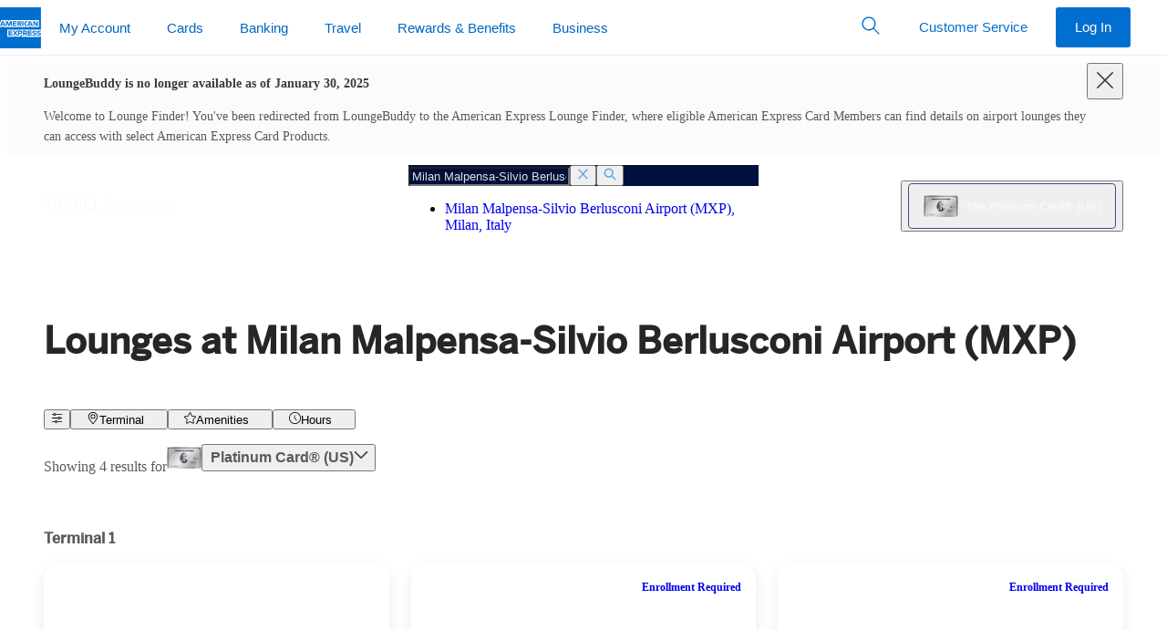

--- FILE ---
content_type: text/html
request_url: https://www.loungebuddy.com/MXP/the-emirates-lounge-terminal-1-67vGC5Idow?source=wdgt-www-loungebuddy
body_size: 67
content:

  <!DOCTYPE html>
  <html>
    <head>
      <title>Redirecting...</title>
      <meta http-equiv="refresh" content="0;URL=https://www.americanexpress.com/en-us/travel/lounges/the-platinum-card/MXP/the-emirates-lounge-terminal-1-67vGC5Idow" />
    </head>
    <body></body>
  </html>


--- FILE ---
content_type: text/html; charset=utf-8
request_url: https://www.americanexpress.com/en-us/travel/lounges/the-platinum-card/MXP/the-emirates-lounge-terminal-1-67vGC5Idow
body_size: 158068
content:

      <!DOCTYPE html>
      <html lang="en-us">
        
    <head>
      
<title data-react-helmet="true">American Express Global Lounge Collection® Programs &amp; Partners | Amex US</title>
<meta data-react-helmet="true" http-equiv="X-UA-Compatible" content="IE=edge"/><meta data-react-helmet="true" charset="utf-8"/><meta data-react-helmet="true" name="viewport" content="width=device-width, initial-scale=1"/><meta data-react-helmet="true" name="application-name" content="American Express"/><meta data-react-helmet="true" name="keywords" content="one-amex"/>

<link data-react-helmet="true" rel="stylesheet" href="https://www.aexp-static.com/cdaas/dls/packages/@americanexpress/dls/7.11.0/stylesheets/dls-core.min.css"/><link data-react-helmet="true" rel="icon" href="https://www.americanexpress.com/favicon.ico"/><link data-react-helmet="true" rel="apple-touch-icon" sizes="152x152" href="https://www.americanexpress.com/apple-touch-icon-152x152.png"/><link data-react-helmet="true" rel="canonical" href="https://www.americanexpress.com/en-us/travel/lounges/the-platinum-card/MXP/the-emirates-lounge-terminal-1-67vGC5Idow"/><link data-react-helmet="true" rel="alternate" href="https://www.americanexpress.com/es-ar/travel/lounges/the-platinum-card/MXP/the-emirates-lounge-terminal-1-67vGC5Idow" hreflang="es-ar"/><link data-react-helmet="true" rel="alternate" href="https://www.americanexpress.com/en-au/travel/lounges/the-platinum-card/MXP/the-emirates-lounge-terminal-1-67vGC5Idow" hreflang="en-au"/><link data-react-helmet="true" rel="alternate" href="https://www.americanexpress.com/de-at/travel/lounges/the-platinum-card/MXP/the-emirates-lounge-terminal-1-67vGC5Idow" hreflang="de-at"/><link data-react-helmet="true" rel="alternate" href="https://www.americanexpress.com/fr-ca/travel/lounges/the-platinum-card/MXP/the-emirates-lounge-terminal-1-67vGC5Idow" hreflang="fr-ca"/><link data-react-helmet="true" rel="alternate" href="https://www.americanexpress.com/en-ca/travel/lounges/the-platinum-card/MXP/the-emirates-lounge-terminal-1-67vGC5Idow" hreflang="en-ca"/><link data-react-helmet="true" rel="alternate" href="https://www.americanexpress.com/fi-fi/travel/lounges/the-platinum-card/MXP/the-emirates-lounge-terminal-1-67vGC5Idow" hreflang="fi-fi"/><link data-react-helmet="true" rel="alternate" href="https://www.americanexpress.com/fr-fr/travel/lounges/the-platinum-card/MXP/the-emirates-lounge-terminal-1-67vGC5Idow" hreflang="fr-fr"/><link data-react-helmet="true" rel="alternate" href="https://www.americanexpress.com/de-de/travel/lounges/the-platinum-card/MXP/the-emirates-lounge-terminal-1-67vGC5Idow" hreflang="de-de"/><link data-react-helmet="true" rel="alternate" href="https://www.americanexpress.com/en-hk/travel/lounges/the-platinum-card/MXP/the-emirates-lounge-terminal-1-67vGC5Idow" hreflang="en-hk"/><link data-react-helmet="true" rel="alternate" href="https://www.americanexpress.com/zh-hk/travel/lounges/the-platinum-card/MXP/the-emirates-lounge-terminal-1-67vGC5Idow" hreflang="zh-hk"/><link data-react-helmet="true" rel="alternate" href="https://www.americanexpress.com/en-in/travel/lounges/the-platinum-card/MXP/the-emirates-lounge-terminal-1-67vGC5Idow" hreflang="en-in"/><link data-react-helmet="true" rel="alternate" href="https://www.americanexpress.com/en-xb/travel/lounges/the-platinum-card/MXP/the-emirates-lounge-terminal-1-67vGC5Idow" hreflang="en-xb"/><link data-react-helmet="true" rel="alternate" href="https://www.americanexpress.com/it-it/travel/lounges/the-platinum-card/MXP/the-emirates-lounge-terminal-1-67vGC5Idow" hreflang="it-it"/><link data-react-helmet="true" rel="alternate" href="https://www.americanexpress.com/ja-jp/travel/lounges/the-platinum-card/MXP/the-emirates-lounge-terminal-1-67vGC5Idow" hreflang="ja-jp"/><link data-react-helmet="true" rel="alternate" href="https://www.americanexpress.com/es-mx/travel/lounges/the-platinum-card/MXP/the-emirates-lounge-terminal-1-67vGC5Idow" hreflang="es-mx"/><link data-react-helmet="true" rel="alternate" href="https://www.americanexpress.com/nl-nl/travel/lounges/the-platinum-card/MXP/the-emirates-lounge-terminal-1-67vGC5Idow" hreflang="nl-nl"/><link data-react-helmet="true" rel="alternate" href="https://www.americanexpress.com/en-nz/travel/lounges/the-platinum-card/MXP/the-emirates-lounge-terminal-1-67vGC5Idow" hreflang="en-nz"/><link data-react-helmet="true" rel="alternate" href="https://www.americanexpress.com/en-sg/travel/lounges/the-platinum-card/MXP/the-emirates-lounge-terminal-1-67vGC5Idow" hreflang="en-sg"/><link data-react-helmet="true" rel="alternate" href="https://www.americanexpress.com/es-es/travel/lounges/the-platinum-card/MXP/the-emirates-lounge-terminal-1-67vGC5Idow" hreflang="es-es"/><link data-react-helmet="true" rel="alternate" href="https://www.americanexpress.com/sv-se/travel/lounges/the-platinum-card/MXP/the-emirates-lounge-terminal-1-67vGC5Idow" hreflang="sv-se"/><link data-react-helmet="true" rel="alternate" href="https://www.americanexpress.com/zh-tw/travel/lounges/the-platinum-card/MXP/the-emirates-lounge-terminal-1-67vGC5Idow" hreflang="zh-tw"/><link data-react-helmet="true" rel="alternate" href="https://www.americanexpress.com/en-th/travel/lounges/the-platinum-card/MXP/the-emirates-lounge-terminal-1-67vGC5Idow" hreflang="en-th"/><link data-react-helmet="true" rel="alternate" href="https://www.americanexpress.com/en-gb/travel/lounges/the-platinum-card/MXP/the-emirates-lounge-terminal-1-67vGC5Idow" hreflang="en-gb"/><link data-react-helmet="true" rel="dns-prefetch" href="https://omns.americanexpress.com/"/><link data-react-helmet="true" rel="dns-prefetch" href="https://assets.adobedtm.com/"/>

  
      
      <style class="ssr-css">.axp-global-header__dls-module__module___1_EeR p{margin:0}.axp-global-header__dls-module__module___1_EeR .axp-global-header__dls-module__heading1___1W4S5{font-family:"Helvetica Neue",Helvetica,sans-serif;font-weight:600;font-size:.8125rem;line-height:1.125rem;text-transform:uppercase}.axp-global-header__dls-module__module___1_EeR .axp-global-header__dls-module__label2___13_8N{font-family:"Helvetica Neue",Helvetica,sans-serif;font-weight:600;font-size:.9375rem;line-height:1.375rem;color:#333}.axp-global-header__dls-module__module___1_EeR .axp-global-header__dls-module__icon___3MnX8{display:inline-block;line-height:1;vertical-align:middle}.axp-global-header__dls-module__module___1_EeR .axp-global-header__dls-module__icon___3MnX8::before{-webkit-font-smoothing:antialiased;-webkit-text-stroke:0;-moz-osx-font-smoothing:grayscale;backface-visibility:hidden;display:block;font-style:normal;font-weight:normal;font-variant:normal;text-transform:none;line-height:1;letter-spacing:0;position:relative;speak:none;vertical-align:middle}.axp-global-header__dls-module__module___1_EeR .axp-global-header__dls-module__icon___3MnX8:hover{text-decoration:none}.axp-global-header__dls-module__module___1_EeR .axp-global-header__dls-module__icon___3MnX8{font-size:1.75rem}.axp-global-header__dls-module__module___1_EeR .axp-global-header__dls-module__icon___3MnX8::before{font-size:1.75rem}.axp-global-header__dls-module__module___1_EeR .axp-global-header__dls-module__container___1xEgQ{margin-left:auto;margin-right:auto;padding-left:10px;padding-right:10px}@media(min-width: 375px){.axp-global-header__dls-module__module___1_EeR .axp-global-header__dls-module__container___1xEgQ{padding-left:12px;padding-right:12px}}@media(min-width: 768px){.axp-global-header__dls-module__module___1_EeR .axp-global-header__dls-module__container___1xEgQ{padding-left:18px;padding-right:18px}}@media(min-width: 1024px){.axp-global-header__dls-module__module___1_EeR .axp-global-header__dls-module__container___1xEgQ{padding-left:20px;padding-right:20px}}@media(min-width: 1280px){.axp-global-header__dls-module__module___1_EeR .axp-global-header__dls-module__container___1xEgQ{padding-left:20px;padding-right:20px}}@media(min-width: 375px){.axp-global-header__dls-module__module___1_EeR .axp-global-header__dls-module__container___1xEgQ{max-width:576px}}@media(min-width: 768px){.axp-global-header__dls-module__module___1_EeR .axp-global-header__dls-module__container___1xEgQ{max-width:720px}}@media(min-width: 1024px){.axp-global-header__dls-module__module___1_EeR .axp-global-header__dls-module__container___1xEgQ{max-width:940px}}@media(min-width: 1280px){.axp-global-header__dls-module__module___1_EeR .axp-global-header__dls-module__container___1xEgQ{max-width:1240px}}.axp-global-header__dls-module__module___1_EeR .axp-global-header__dls-module__row___3H3xq{display:flex;flex-wrap:wrap;margin-left:-5px;margin-right:-5px}@media(min-width: 375px){.axp-global-header__dls-module__module___1_EeR .axp-global-header__dls-module__row___3H3xq{margin-left:-6px;margin-right:-6px}}@media(min-width: 768px){.axp-global-header__dls-module__module___1_EeR .axp-global-header__dls-module__row___3H3xq{margin-left:-9px;margin-right:-9px}}@media(min-width: 1024px){.axp-global-header__dls-module__module___1_EeR .axp-global-header__dls-module__row___3H3xq{margin-left:-10px;margin-right:-10px}}@media(min-width: 1280px){.axp-global-header__dls-module__module___1_EeR .axp-global-header__dls-module__row___3H3xq{margin-left:-10px;margin-right:-10px}}.axp-global-header__dls-module__module___1_EeR .axp-global-header__dls-module__col___9B4qP{position:relative;flex:0 0 100%;max-width:100%;min-height:1px}.axp-global-header__dls-module__module___1_EeR .axp-global-header__dls-module__col___9B4qP{padding-left:5px;padding-right:5px}@media(min-width: 375px){.axp-global-header__dls-module__module___1_EeR .axp-global-header__dls-module__col___9B4qP{padding-left:6px;padding-right:6px}}@media(min-width: 768px){.axp-global-header__dls-module__module___1_EeR .axp-global-header__dls-module__col___9B4qP{padding-left:9px;padding-right:9px}.axp-global-header__dls-module__module___1_EeR .axp-global-header__dls-module__colMd3___jggxl{flex:0 0 25%;max-width:25%}.axp-global-header__dls-module__module___1_EeR .axp-global-header__dls-module__colMd4___3sBTD{flex:0 0 33.3333333333%;max-width:33.3333333333%}.axp-global-header__dls-module__module___1_EeR .axp-global-header__dls-module__colMd6___22fwT{flex:0 0 50%;max-width:50%}.axp-global-header__dls-module__module___1_EeR .axp-global-header__dls-module__colMd8___2_bMZ{flex:0 0 66.6666666667%;max-width:66.6666666667%}.axp-global-header__dls-module__module___1_EeR .axp-global-header__dls-module__colMd12___3KJgk{flex:0 0 100%;max-width:100%}.axp-global-header__dls-module__module___1_EeR .axp-global-header__dls-module__colMdPull4___3Je7t{right:33.3333333333%}.axp-global-header__dls-module__module___1_EeR .axp-global-header__dls-module__colMdPush4___phTMk{left:33.3333333333%}}@media(min-width: 1024px){.axp-global-header__dls-module__module___1_EeR .axp-global-header__dls-module__col___9B4qP{padding-left:10px;padding-right:10px}}@media(min-width: 1280px){.axp-global-header__dls-module__module___1_EeR .axp-global-header__dls-module__col___9B4qP{padding-left:10px;padding-right:10px}}.axp-global-header__dls-module__module___1_EeR *,.axp-global-header__dls-module__module___1_EeR *::before,.axp-global-header__dls-module__module___1_EeR *::after{box-sizing:inherit}.axp-global-header__dls-module__module___1_EeR button,.axp-global-header__dls-module__module___1_EeR input{color:inherit;font-family:inherit;font-size:inherit;line-height:inherit}.axp-global-header__dls-module__module___1_EeR input::-webkit-credentials-auto-fill-button{visibility:hidden}.axp-global-header__dls-module__module___1_EeR [type=number]::-webkit-inner-spin-button,.axp-global-header__dls-module__module___1_EeR [type=number]::-webkit-outer-spin-button{-webkit-appearance:none}.axp-global-header__dls-module__module___1_EeR ul{padding-left:1.3Em}.axp-global-header__dls-module__module___1_EeR ul{margin-top:0;margin-bottom:0}.axp-global-header__dls-module__module___1_EeR ul ul{margin-bottom:0}.axp-global-header__dls-module__module___1_EeR sup,.axp-global-header__dls-module__module___1_EeR .axp-global-header__dls-module__sup___2wzrK{top:0;font-size:.55Em;line-height:1;vertical-align:super}.axp-global-header__dls-module__module___1_EeR a{background-color:rgba(0,0,0,0);color:#006fcf;text-decoration:none;cursor:pointer;transition:color .25S ease-out,background-color .25S ease-out}.axp-global-header__dls-module__module___1_EeR a:hover{text-decoration:underline}.axp-global-header__dls-module__module___1_EeR a:focus{outline:dashed 1px #53565a;outline-offset:3px}.axp-global-header__dls-module__module___1_EeR img{max-width:100%;width:auto;height:auto;vertical-align:middle}.axp-global-header__dls-module__module___1_EeR button,.axp-global-header__dls-module__module___1_EeR [role=button]{cursor:pointer}.axp-global-header__dls-module__module___1_EeR button{min-width:0;max-width:none;padding:0;margin:0;border-radius:0;border:0;background-color:rgba(0,0,0,0)}.axp-global-header__dls-module__module___1_EeR a,.axp-global-header__dls-module__module___1_EeR button,.axp-global-header__dls-module__module___1_EeR [role=button],.axp-global-header__dls-module__module___1_EeR input,.axp-global-header__dls-module__module___1_EeR label{touch-action:manipulation}.axp-global-header__dls-module__module___1_EeR label{display:inline-block;margin-bottom:.3125rem;color:#53565a}.axp-global-header__dls-module__module___1_EeR button:focus,.axp-global-header__dls-module__module___1_EeR input[type=submit]:focus,.axp-global-header__dls-module__module___1_EeR input[type=button]:focus{outline:dashed 1px #53565a;outline-offset:3px}.axp-global-header__dls-module__module___1_EeR input,.axp-global-header__dls-module__module___1_EeR button{margin:0;line-height:inherit;border-radius:0}.axp-global-header__dls-module__module___1_EeR input[type=search]{box-sizing:inherit;-webkit-appearance:none}.axp-global-header__dls-module__module___1_EeR input[type=search]::-webkit-search-cancel-button{display:none}.axp-global-header__dls-module__module___1_EeR [hidden]{display:none !important}.axp-global-header__dls-module__module___1_EeR hr{width:100%;border:0;border-top:1px solid #ecedee;margin-top:0;margin-bottom:0}.axp-global-header__dls-module__module___1_EeR .axp-global-header__dls-module__formControl___2tgsf{-webkit-appearance:none;background-color:#f7f8f9;border:.0625rem solid #8e9092;border-radius:.25rem;color:#333;display:block;font-size:1rem;line-height:1.375rem;min-height:3.125rem;padding:0 .625rem;transition:border-color .25S ease-out;width:100%;min-width:5rem}.axp-global-header__dls-module__module___1_EeR .axp-global-header__dls-module__formControl___2tgsf::-ms-expand{background-color:rgba(0,0,0,0);border:0}.axp-global-header__dls-module__module___1_EeR .axp-global-header__dls-module__formControl___2tgsf::-moz-placeholder{color:#53565a}.axp-global-header__dls-module__module___1_EeR .axp-global-header__dls-module__formControl___2tgsf::placeholder{color:#53565a}.axp-global-header__dls-module__module___1_EeR .axp-global-header__dls-module__formControl___2tgsf:-ms-input-placeholder{color:#53565a !important}.axp-global-header__dls-module__module___1_EeR .axp-global-header__dls-module__formControl___2tgsf::-ms-clear{display:none;width:0;height:0}.axp-global-header__dls-module__module___1_EeR .axp-global-header__dls-module__formControl___2tgsf:active:not(.axp-global-header__dls-module__disabled___VWY5R),.axp-global-header__dls-module__module___1_EeR .axp-global-header__dls-module__formControl___2tgsf:focus:not(.axp-global-header__dls-module__disabled___VWY5R) .axp-global-header__dls-module__formControl___2tgsf:active:not(:disabled),.axp-global-header__dls-module__module___1_EeR .axp-global-header__dls-module__formControl___2tgsf:focus:not(:disabled){border-color:#006fcf;outline:none}.axp-global-header__dls-module__module___1_EeR .axp-global-header__dls-module__formControl___2tgsf:disabled{background-color:#f7f8f9;border-color:#8e9092 !important;opacity:1}.axp-global-header__dls-module__module___1_EeR .axp-global-header__dls-module__formControl___2tgsf:invalid{box-shadow:none}.axp-global-header__dls-module__module___1_EeR label{color:#53565a}.axp-global-header__dls-module__module___1_EeR .axp-global-header__dls-module__btnForm___2xdGG{background:rgba(0,0,0,0);min-width:3rem;padding:.625rem;position:absolute;bottom:0;right:0;top:0}.axp-global-header__dls-module__module___1_EeR .axp-global-header__dls-module__btnForm___2xdGG:hover{background:rgba(0,0,0,0)}.axp-global-header__dls-module__module___1_EeR .axp-global-header__dls-module__btn___3VhJY{border:1px solid rgba(0,0,0,0);cursor:pointer;display:inline-block;font-weight:normal;max-width:17.5rem;min-width:11.25rem;overflow:hidden;position:relative;text-align:center;text-overflow:ellipsis;transition:all .2S ease-in-out;transition-property:color,background-color,border-color;-webkit-user-select:none;-moz-user-select:none;user-select:none;vertical-align:middle;white-space:nowrap;padding:.8125rem 1.875rem;font-size:1rem;line-height:1.375rem;border-radius:.25rem}.axp-global-header__dls-module__module___1_EeR .axp-global-header__dls-module__btn___3VhJY:focus,.axp-global-header__dls-module__module___1_EeR .axp-global-header__dls-module__btn___3VhJY:hover{text-decoration:none}.axp-global-header__dls-module__module___1_EeR .axp-global-header__dls-module__btn___3VhJY:disabled{box-shadow:none;cursor:not-allowed;background:#f7f8f9 !important;border-color:#c8c9c7 !important;color:#8e9092 !important}.axp-global-header__dls-module__module___1_EeR .axp-global-header__dls-module__btn___3VhJY:disabled::after{border-color:#c8c9c7;color:#c8c9c7}.axp-global-header__dls-module__module___1_EeR .axp-global-header__dls-module__btnSm___2iwWq{padding:.5rem 1.25rem;font-size:.9375rem;line-height:1.375rem;border-radius:.1875rem;max-width:16.25rem;min-width:6.875rem}.axp-global-header__dls-module__module___1_EeR .axp-global-header__dls-module__btnInline___JVsCI{display:inline-block;max-width:none;min-width:0;vertical-align:top;width:auto}.axp-global-header__dls-module__module___1_EeR .axp-global-header__dls-module__btn___3VhJY{color:#fff;background:#006fcf}.axp-global-header__dls-module__module___1_EeR .axp-global-header__dls-module__btn___3VhJY:hover{background:#0069c4}.axp-global-header__dls-module__module___1_EeR .axp-global-header__dls-module__btn___3VhJY:active{background:#0063b9}.axp-global-header__dls-module__module___1_EeR .axp-global-header__dls-module__btnTertiary___2pbac{color:#006fcf;background:rgba(0,0,0,0);border-color:rgba(0,0,0,0)}.axp-global-header__dls-module__module___1_EeR .axp-global-header__dls-module__btnTertiary___2pbac:hover{color:#0065bd;background:#f2f2f2}.axp-global-header__dls-module__module___1_EeR .axp-global-header__dls-module__btnTertiary___2pbac:active{color:#005aa8;background:#e5e5e5}.axp-global-header__dls-module__module___1_EeR .axp-global-header__dls-module__btnIcon___Yc2xg{align-items:center;display:inline-flex;min-width:2.625rem;justify-content:center;padding-right:1.875rem;padding-left:1.875rem}.axp-global-header__dls-module__module___1_EeR .axp-global-header__dls-module__btnIcon___Yc2xg::before{-webkit-font-smoothing:antialiased;-webkit-text-stroke:0;-moz-osx-font-smoothing:grayscale;backface-visibility:hidden;display:block;font-style:normal;font-size:1.75rem;font-weight:normal;font-variant:normal;text-transform:none;position:relative;speak:none;vertical-align:middle}.axp-global-header__dls-module__module___1_EeR .axp-global-header__dls-module__btnIcon___Yc2xg.axp-global-header__dls-module__btnInline___JVsCI{display:inline-fle;padding-right:.625rem;padding-left:.625rem}.axp-global-header__dls-module__module___1_EeR .axp-global-header__dls-module__btnIcon___Yc2xg.axp-global-header__dls-module__btnSm___2iwWq{padding-right:1.25rem;padding-left:1.25rem}.axp-global-header__dls-module__module___1_EeR .axp-global-header__dls-module__btnIcon___Yc2xg.axp-global-header__dls-module__btnSm___2iwWq::before{font-size:1.375rem}.axp-global-header__dls-module__module___1_EeR .axp-global-header__dls-module__btnIcon___Yc2xg.axp-global-header__dls-module__btnSm___2iwWq.axp-global-header__dls-module__btnInline___JVsCI{padding-right:.375rem;padding-left:.375rem}.axp-global-header__dls-module__module___1_EeR .axp-global-header__dls-module__btnIcon___Yc2xg::before,.axp-global-header__dls-module__module___1_EeR .axp-global-header__dls-module__btnIcon___Yc2xg span{display:inline-block;vertical-align:middle}.axp-global-header__dls-module__module___1_EeR .axp-global-header__dls-module__btnIcon___Yc2xg span{padding-left:10px}.axp-global-header__dls-module__module___1_EeR .axp-global-header__dls-module__caret___3BPtC{color:#53565a}.axp-global-header__dls-module__module___1_EeR .axp-global-header__dls-module__caret___3BPtC>span:first-child{-webkit-font-smoothing:antialiased;-moz-osx-font-smoothing:grayscale;display:inline-block;position:relative;transform:rotate(0deg);transition:color .25S ease-out,transform .25S ease-out}.axp-global-header__dls-module__module___1_EeR .axp-global-header__dls-module__dlsFlag___2XjvY{background-size:cover;display:inline-block;font-size:0;height:4.3125rem;outline:1px solid #8e9092;width:6.25rem}.axp-global-header__dls-module__module___1_EeR .axp-global-header__dls-module__dlsFlag___2XjvY img{vertical-align:top;width:100%}.axp-global-header__dls-module__module___1_EeR .axp-global-header__dls-module__flagSm___BQchq{height:.6875rem;width:1rem}.axp-global-header__dls-module__module___1_EeR .axp-global-header__dls-module__list___3KSxW{padding:0}.axp-global-header__dls-module__module___1_EeR .axp-global-header__dls-module__listLinksInlineSeparator___25k9b{padding-left:0}.axp-global-header__dls-module__module___1_EeR .axp-global-header__dls-module__listLinksInlineSeparator___25k9b li{display:inline-block;white-space:nowrap}.axp-global-header__dls-module__module___1_EeR .axp-global-header__dls-module__listLinksInlineSeparator___25k9b li:first-child:not(:last-child),.axp-global-header__dls-module__module___1_EeR .axp-global-header__dls-module__listLinksInlineSeparator___25k9b li+li{padding-right:0}.axp-global-header__dls-module__module___1_EeR .axp-global-header__dls-module__listLinksInlineSeparator___25k9b li:not(:last-child)::after{color:#8e9092;content:"|";font-size:1.2rem;font-weight:200;margin-left:.625rem;margin-right:.625rem}.axp-global-header__dls-module__module___1_EeR .axp-global-header__dls-module__dlsLogoBlueboxSolidSm___13LtE{display:inline-block;width:45px;height:45px}.axp-global-header__dls-module__module___1_EeR .axp-global-header__dls-module__dlsLogoBlueboxSolidSm___13LtE img{width:100%}.axp-global-header__dls-module__module___1_EeR .axp-global-header__dls-module__dlsLogoLineSm___3Z4Ki{display:inline-block;width:235px;height:15px}.axp-global-header__dls-module__module___1_EeR .axp-global-header__dls-module__dlsLogoLineSm___3Z4Ki img{width:100%}.axp-global-header__dls-module__module___1_EeR .axp-global-header__dls-module__dlsLogoStackXs___tfyDg{display:inline-block;width:90px;height:25px}.axp-global-header__dls-module__module___1_EeR .axp-global-header__dls-module__dlsLogoStackXs___tfyDg img{width:100%}.axp-global-header__dls-module__module___1_EeR .axp-global-header__dls-module__dlsLogoStackSm___3ssQI{display:inline-block;width:100px;height:28px}.axp-global-header__dls-module__module___1_EeR .axp-global-header__dls-module__dlsLogoStackSm___3ssQI img{width:100%}.axp-global-header__dls-module__module___1_EeR .axp-global-header__dls-module__navSticky___2Ns68{left:0;position:fixed !important;top:0;width:100%;z-index:99}.axp-global-header__dls-module__module___1_EeR .axp-global-header__dls-module__nav___9Aq3L{z-index:99;background:#fff}.axp-global-header__dls-module__module___1_EeR .axp-global-header__dls-module__nav___9Aq3L,.axp-global-header__dls-module__module___1_EeR .axp-global-header__dls-module__navMenu___2v96a{list-style:none;padding-left:0}.axp-global-header__dls-module__module___1_EeR .axp-global-header__dls-module__nav___9Aq3L ul,.axp-global-header__dls-module__module___1_EeR .axp-global-header__dls-module__nav___9Aq3L li,.axp-global-header__dls-module__module___1_EeR .axp-global-header__dls-module__navMenu___2v96a ul,.axp-global-header__dls-module__module___1_EeR .axp-global-header__dls-module__navMenu___2v96a li{padding:0}.axp-global-header__dls-module__module___1_EeR .axp-global-header__dls-module__navOverlay___3fdBz{background-color:rgba(142,144,146,.08);bottom:0;left:0;opacity:0;position:fixed;right:0;top:3.125rem;transition:visibility .5S ease-out,opacity .5S ease-out;visibility:hidden}.axp-global-header__dls-module__module___1_EeR .axp-global-header__dls-module__navLink___2iw6Y{color:#006fcf;display:block;position:relative;-webkit-user-select:none;-moz-user-select:none;user-select:none;white-space:normal}.axp-global-header__dls-module__module___1_EeR .axp-global-header__dls-module__navLink___2iw6Y:hover{background-color:none;text-decoration:none}.axp-global-header__dls-module__module___1_EeR .axp-global-header__dls-module__navLink___2iw6Y:hover{background-color:rgba(0,0,0,0)}.axp-global-header__dls-module__module___1_EeR .axp-global-header__dls-module__navLink___2iw6Y:focus{z-index:100;outline:1px dashed #53565a;outline-offset:-3px !important}.axp-global-header__dls-module__module___1_EeR .axp-global-header__dls-module__nav___9Aq3L.axp-global-header__dls-module__navLarge___LYxP0{min-height:3.75rem}.axp-global-header__dls-module__module___1_EeR .axp-global-header__dls-module__nav___9Aq3L.axp-global-header__dls-module__navLarge___LYxP0 .axp-global-header__dls-module__navOverlay___3fdBz{top:3.75rem}.axp-global-header__dls-module__module___1_EeR .axp-global-header__dls-module__navHorizontal___1Yh_T{position:relative;width:100%}.axp-global-header__dls-module__module___1_EeR .axp-global-header__dls-module__navHorizontal___1Yh_T .axp-global-header__dls-module__navMenu___2v96a{align-items:center;display:inline-flex;position:relative;vertical-align:middle;white-space:nowrap;width:100%}.axp-global-header__dls-module__module___1_EeR .axp-global-header__dls-module__navHorizontal___1Yh_T .axp-global-header__dls-module__heading1___1W4S5{color:#53565a;margin:0;padding-top:.625rem;padding-bottom:0;padding-left:10px;padding-right:10px}@media(min-width: 375px){.axp-global-header__dls-module__module___1_EeR .axp-global-header__dls-module__navHorizontal___1Yh_T .axp-global-header__dls-module__heading1___1W4S5{padding-left:12px;padding-right:12px}}@media(min-width: 768px){.axp-global-header__dls-module__module___1_EeR .axp-global-header__dls-module__navHorizontal___1Yh_T .axp-global-header__dls-module__heading1___1W4S5{padding-left:18px;padding-right:18px}}@media(min-width: 1024px){.axp-global-header__dls-module__module___1_EeR .axp-global-header__dls-module__navHorizontal___1Yh_T .axp-global-header__dls-module__heading1___1W4S5{padding-left:20px;padding-right:20px}}@media(min-width: 1280px){.axp-global-header__dls-module__module___1_EeR .axp-global-header__dls-module__navHorizontal___1Yh_T .axp-global-header__dls-module__heading1___1W4S5{padding-left:20px;padding-right:20px}}.axp-global-header__dls-module__module___1_EeR .axp-global-header__dls-module__navHorizontal___1Yh_T.axp-global-header__dls-module__border___2o-CH>.axp-global-header__dls-module__navMenu___2v96a{bottom:-1px}.axp-global-header__dls-module__module___1_EeR .axp-global-header__dls-module__navHorizontal___1Yh_T .axp-global-header__dls-module__navLink___2iw6Y{padding-top:.8125rem}.axp-global-header__dls-module__module___1_EeR .axp-global-header__dls-module__navHorizontal___1Yh_T .axp-global-header__dls-module__navLink___2iw6Y::after{background-color:rgba(0,0,0,0);bottom:0;content:"";display:block;height:4px;left:.9375rem;margin-top:.8125rem;right:.9375rem;transition:all .25S cubic-bezier(0.65, 0, 0.45, 1)}.axp-global-header__dls-module__module___1_EeR .axp-global-header__dls-module__navHorizontal___1Yh_T .axp-global-header__dls-module__navLink___2iw6Y:hover{background-color:rgba(0,0,0,0)}.axp-global-header__dls-module__module___1_EeR .axp-global-header__dls-module__navHorizontal___1Yh_T .axp-global-header__dls-module__navLink___2iw6Y:hover::after{background-color:#c8c9c7}.axp-global-header__dls-module__module___1_EeR .axp-global-header__dls-module__navHorizontal___1Yh_T .axp-global-header__dls-module__navLink___2iw6Y.axp-global-header__dls-module__caret___3BPtC::before{content:none !important}.axp-global-header__dls-module__module___1_EeR .axp-global-header__dls-module__navHorizontal___1Yh_T.axp-global-header__dls-module__navLarge___LYxP0 .axp-global-header__dls-module__navMenu___2v96a>li>.axp-global-header__dls-module__navLink___2iw6Y{padding-top:1.1875rem}.axp-global-header__dls-module__module___1_EeR .axp-global-header__dls-module__navHorizontal___1Yh_T .axp-global-header__dls-module__navItem___2SJY5{flex:0 0 auto}.axp-global-header__dls-module__module___1_EeR .axp-global-header__dls-module__navHorizontal___1Yh_T .axp-global-header__dls-module__navItem___2SJY5>.axp-global-header__dls-module__navMenu___2v96a{background-color:#fff;opacity:0;pointer-events:none;position:absolute;top:100%;transition:opacity .25S,visibility .25S;visibility:hidden;width:280px;z-index:10}.axp-global-header__dls-module__module___1_EeR .axp-global-header__dls-module__navHorizontal___1Yh_T .axp-global-header__dls-module__navItem___2SJY5>.axp-global-header__dls-module__navMenu___2v96a .axp-global-header__dls-module__navItem___2SJY5{display:block}.axp-global-header__dls-module__module___1_EeR .axp-global-header__dls-module__navHorizontal___1Yh_T .axp-global-header__dls-module__navItem___2SJY5>.axp-global-header__dls-module__navMenu___2v96a .axp-global-header__dls-module__navLink___2iw6Y{border-bottom:0;color:#006fcf !important;margin:0;padding-top:.6875rem;padding-bottom:.6875rem;white-space:normal}.axp-global-header__dls-module__module___1_EeR .axp-global-header__dls-module__navHorizontal___1Yh_T .axp-global-header__dls-module__navItem___2SJY5>.axp-global-header__dls-module__navMenu___2v96a .axp-global-header__dls-module__navLink___2iw6Y::after{display:none}.axp-global-header__dls-module__module___1_EeR .axp-global-header__dls-module__navHorizontal___1Yh_T .axp-global-header__dls-module__navItem___2SJY5>.axp-global-header__dls-module__navMenu___2v96a .axp-global-header__dls-module__navLink___2iw6Y:hover{text-decoration:underline}.axp-global-header__dls-module__module___1_EeR .axp-global-header__dls-module__navHorizontal___1Yh_T .axp-global-header__dls-module__navItem___2SJY5>.axp-global-header__dls-module__navMenu___2v96a.axp-global-header__dls-module__navMenuFull___1-BbS{align-items:flex-start;left:0;margin:0;padding-top:.625rem;padding-bottom:.625rem;position:absolute;width:100%}.axp-global-header__dls-module__module___1_EeR .axp-global-header__dls-module__navHorizontal___1Yh_T .axp-global-header__dls-module__navItem___2SJY5>.axp-global-header__dls-module__navMenu___2v96a.axp-global-header__dls-module__navMenuFull___1-BbS .axp-global-header__dls-module__navMenuSection___1sl2X{padding:0}.axp-global-header__dls-module__module___1_EeR .axp-global-header__dls-module__navHorizontal___1Yh_T .axp-global-header__dls-module__navItem___2SJY5>.axp-global-header__dls-module__navMenuFull___1-BbS{left:0;margin:0;padding-top:.625rem;padding-bottom:.625rem;width:100%}.axp-global-header__dls-module__module___1_EeR .axp-global-header__dls-module__navHorizontal___1Yh_T .axp-global-header__dls-module__navItem___2SJY5 .axp-global-header__dls-module__navLink___2iw6Y[aria-expanded=true]+.axp-global-header__dls-module__navMenu___2v96a .axp-global-header__dls-module__navLink___2iw6Y::after{display:none}.axp-global-header__dls-module__module___1_EeR .axp-global-header__dls-module__navHorizontal___1Yh_T .axp-global-header__dls-module__navItem___2SJY5 .axp-global-header__dls-module__navLink___2iw6Y{padding-left:10px;padding-right:10px}@media(min-width: 375px){.axp-global-header__dls-module__module___1_EeR .axp-global-header__dls-module__navHorizontal___1Yh_T .axp-global-header__dls-module__navItem___2SJY5 .axp-global-header__dls-module__navLink___2iw6Y{padding-left:12px;padding-right:12px}}@media(min-width: 768px){.axp-global-header__dls-module__module___1_EeR .axp-global-header__dls-module__navHorizontal___1Yh_T .axp-global-header__dls-module__navItem___2SJY5 .axp-global-header__dls-module__navLink___2iw6Y{padding-left:18px;padding-right:18px}}@media(min-width: 1024px){.axp-global-header__dls-module__module___1_EeR .axp-global-header__dls-module__navHorizontal___1Yh_T .axp-global-header__dls-module__navItem___2SJY5 .axp-global-header__dls-module__navLink___2iw6Y{padding-left:20px;padding-right:20px}}@media(min-width: 1280px){.axp-global-header__dls-module__module___1_EeR .axp-global-header__dls-module__navHorizontal___1Yh_T .axp-global-header__dls-module__navItem___2SJY5 .axp-global-header__dls-module__navLink___2iw6Y{padding-left:20px;padding-right:20px}}.axp-global-header__dls-module__module___1_EeR :root .axp-global-header__dls-module__navHorizontal___1Yh_T .axp-global-header__dls-module__navItem___2SJY5[aria-expanded=true]>.axp-global-header__dls-module__navMenu___2v96a{opacity:.99 !important}.axp-global-header__dls-module__module___1_EeR .axp-global-header__dls-module__navVertical___3hGDp .axp-global-header__dls-module__heading1___1W4S5{color:#53565a;margin:0;padding:.75rem .875rem .75rem 1.875rem}.axp-global-header__dls-module__module___1_EeR .axp-global-header__dls-module__navVertical___3hGDp .axp-global-header__dls-module__navMenu___2v96a{overflow:hidden}.axp-global-header__dls-module__module___1_EeR .axp-global-header__dls-module__navVertical___3hGDp .axp-global-header__dls-module__navLink___2iw6Y{padding:.9375rem 10px}@media(min-width: 375px){.axp-global-header__dls-module__module___1_EeR .axp-global-header__dls-module__navVertical___3hGDp .axp-global-header__dls-module__navLink___2iw6Y{padding:.9375rem 12px}}@media(min-width: 768px){.axp-global-header__dls-module__module___1_EeR .axp-global-header__dls-module__navVertical___3hGDp .axp-global-header__dls-module__navLink___2iw6Y{padding:.9375rem 18px}}@media(min-width: 1024px){.axp-global-header__dls-module__module___1_EeR .axp-global-header__dls-module__navVertical___3hGDp .axp-global-header__dls-module__navLink___2iw6Y{padding:.9375rem 20px}}@media(min-width: 1280px){.axp-global-header__dls-module__module___1_EeR .axp-global-header__dls-module__navVertical___3hGDp .axp-global-header__dls-module__navLink___2iw6Y{padding:.9375rem 20px}}.axp-global-header__dls-module__module___1_EeR .axp-global-header__dls-module__navVertical___3hGDp .axp-global-header__dls-module__navLink___2iw6Y:hover{background-color:rgba(0,0,0,.05);color:#0065bd}.axp-global-header__dls-module__module___1_EeR .axp-global-header__dls-module__navVertical___3hGDp .axp-global-header__dls-module__navLink___2iw6Y:active{background-color:rgba(0,0,0,.1);color:#00175a}.axp-global-header__dls-module__module___1_EeR .axp-global-header__dls-module__navVertical___3hGDp .axp-global-header__dls-module__navLink___2iw6Y:focus{outline:1px dashed #53565a;outline-offset:-3px}.axp-global-header__dls-module__module___1_EeR .axp-global-header__dls-module__navVertical___3hGDp .axp-global-header__dls-module__navLink___2iw6Y.axp-global-header__dls-module__caret___3BPtC>span:first-child{-webkit-font-smoothing:antialiased;-moz-osx-font-smoothing:grayscale;margin-top:-0.6Em;position:absolute;top:50%;transform:rotate(0deg);transition:color .25S ease-out,transform .25S ease-out;left:12px;color:#53565a}@media(min-width: 375px){.axp-global-header__dls-module__module___1_EeR .axp-global-header__dls-module__navVertical___3hGDp .axp-global-header__dls-module__navLink___2iw6Y.axp-global-header__dls-module__caret___3BPtC::before{left:12px}}@media(min-width: 768px){.axp-global-header__dls-module__module___1_EeR .axp-global-header__dls-module__navVertical___3hGDp .axp-global-header__dls-module__navLink___2iw6Y.axp-global-header__dls-module__caret___3BPtC::before{left:18px}}@media(min-width: 1024px){.axp-global-header__dls-module__module___1_EeR .axp-global-header__dls-module__navVertical___3hGDp .axp-global-header__dls-module__navLink___2iw6Y.axp-global-header__dls-module__caret___3BPtC::before{left:20px}}@media(min-width: 1280px){.axp-global-header__dls-module__module___1_EeR .axp-global-header__dls-module__navVertical___3hGDp .axp-global-header__dls-module__navLink___2iw6Y.axp-global-header__dls-module__caret___3BPtC::before{left:20px}}.axp-global-header__dls-module__module___1_EeR .axp-global-header__dls-module__navVertical___3hGDp .axp-global-header__dls-module__navLink___2iw6Y[aria-expanded=true]{background-color:#f7f8f9;color:#006fcf}.axp-global-header__dls-module__module___1_EeR .axp-global-header__dls-module__navVertical___3hGDp .axp-global-header__dls-module__navLink___2iw6Y[aria-expanded=true]:hover{background-color:rgba(0,0,0,.05);color:#0065bd}.axp-global-header__dls-module__module___1_EeR .axp-global-header__dls-module__navVertical___3hGDp .axp-global-header__dls-module__navLink___2iw6Y[aria-expanded=true]:active{background-color:rgba(0,0,0,.1);color:#00175a}.axp-global-header__dls-module__module___1_EeR .axp-global-header__dls-module__navVertical___3hGDp.axp-global-header__dls-module__navChevron___2O6CN .axp-global-header__dls-module__navOverlay___3fdBz{display:none}.axp-global-header__dls-module__module___1_EeR .axp-global-header__dls-module__navVertical___3hGDp.axp-global-header__dls-module__navChevron___2O6CN .axp-global-header__dls-module__navMenu___2v96a .axp-global-header__dls-module__heading1___1W4S5{padding-left:55px}@media(min-width: 375px){.axp-global-header__dls-module__module___1_EeR .axp-global-header__dls-module__navVertical___3hGDp.axp-global-header__dls-module__navChevron___2O6CN .axp-global-header__dls-module__navMenu___2v96a .axp-global-header__dls-module__heading1___1W4S5{padding-left:57px}}@media(min-width: 768px){.axp-global-header__dls-module__module___1_EeR .axp-global-header__dls-module__navVertical___3hGDp.axp-global-header__dls-module__navChevron___2O6CN .axp-global-header__dls-module__navMenu___2v96a .axp-global-header__dls-module__heading1___1W4S5{padding-left:63px}}@media(min-width: 1024px){.axp-global-header__dls-module__module___1_EeR .axp-global-header__dls-module__navVertical___3hGDp.axp-global-header__dls-module__navChevron___2O6CN .axp-global-header__dls-module__navMenu___2v96a .axp-global-header__dls-module__heading1___1W4S5{padding-left:65px}}@media(min-width: 1280px){.axp-global-header__dls-module__module___1_EeR .axp-global-header__dls-module__navVertical___3hGDp.axp-global-header__dls-module__navChevron___2O6CN .axp-global-header__dls-module__navMenu___2v96a .axp-global-header__dls-module__heading1___1W4S5{padding-left:65px}}.axp-global-header__dls-module__module___1_EeR .axp-global-header__dls-module__navVertical___3hGDp.axp-global-header__dls-module__navChevron___2O6CN .axp-global-header__dls-module__navMenu___2v96a>li .axp-global-header__dls-module__navLink___2iw6Y{text-align:left;width:100%;padding-left:35px}@media(min-width: 375px){.axp-global-header__dls-module__module___1_EeR .axp-global-header__dls-module__navVertical___3hGDp.axp-global-header__dls-module__navChevron___2O6CN .axp-global-header__dls-module__navMenu___2v96a>li .axp-global-header__dls-module__navLink___2iw6Y{padding-left:37px}}@media(min-width: 768px){.axp-global-header__dls-module__module___1_EeR .axp-global-header__dls-module__navVertical___3hGDp.axp-global-header__dls-module__navChevron___2O6CN .axp-global-header__dls-module__navMenu___2v96a>li .axp-global-header__dls-module__navLink___2iw6Y{padding-left:43px}}@media(min-width: 1024px){.axp-global-header__dls-module__module___1_EeR .axp-global-header__dls-module__navVertical___3hGDp.axp-global-header__dls-module__navChevron___2O6CN .axp-global-header__dls-module__navMenu___2v96a>li .axp-global-header__dls-module__navLink___2iw6Y{padding-left:45px}}@media(min-width: 1280px){.axp-global-header__dls-module__module___1_EeR .axp-global-header__dls-module__navVertical___3hGDp.axp-global-header__dls-module__navChevron___2O6CN .axp-global-header__dls-module__navMenu___2v96a>li .axp-global-header__dls-module__navLink___2iw6Y{padding-left:45px}}.axp-global-header__dls-module__module___1_EeR .axp-global-header__dls-module__navVertical___3hGDp.axp-global-header__dls-module__navChevron___2O6CN .axp-global-header__dls-module__navMenu___2v96a>li .axp-global-header__dls-module__navLink___2iw6Y .axp-global-header__dls-module__icon___3MnX8::before{font-size:1.375rem}.axp-global-header__dls-module__module___1_EeR .axp-global-header__dls-module__navVertical___3hGDp.axp-global-header__dls-module__navChevron___2O6CN .axp-global-header__dls-module__navMenu___2v96a>.axp-global-header__dls-module__navItem___2SJY5>.axp-global-header__dls-module__navMenu___2v96a>.axp-global-header__dls-module__navMenuSection___1sl2X>ul .axp-global-header__dls-module__heading1___1W4S5{padding-left:55px}@media(min-width: 375px){.axp-global-header__dls-module__module___1_EeR .axp-global-header__dls-module__navVertical___3hGDp.axp-global-header__dls-module__navChevron___2O6CN .axp-global-header__dls-module__navMenu___2v96a>.axp-global-header__dls-module__navItem___2SJY5>.axp-global-header__dls-module__navMenu___2v96a>.axp-global-header__dls-module__navMenuSection___1sl2X>ul .axp-global-header__dls-module__heading1___1W4S5{padding-left:57px}}@media(min-width: 768px){.axp-global-header__dls-module__module___1_EeR .axp-global-header__dls-module__navVertical___3hGDp.axp-global-header__dls-module__navChevron___2O6CN .axp-global-header__dls-module__navMenu___2v96a>.axp-global-header__dls-module__navItem___2SJY5>.axp-global-header__dls-module__navMenu___2v96a>.axp-global-header__dls-module__navMenuSection___1sl2X>ul .axp-global-header__dls-module__heading1___1W4S5{padding-left:63px}}@media(min-width: 1024px){.axp-global-header__dls-module__module___1_EeR .axp-global-header__dls-module__navVertical___3hGDp.axp-global-header__dls-module__navChevron___2O6CN .axp-global-header__dls-module__navMenu___2v96a>.axp-global-header__dls-module__navItem___2SJY5>.axp-global-header__dls-module__navMenu___2v96a>.axp-global-header__dls-module__navMenuSection___1sl2X>ul .axp-global-header__dls-module__heading1___1W4S5{padding-left:65px}}@media(min-width: 1280px){.axp-global-header__dls-module__module___1_EeR .axp-global-header__dls-module__navVertical___3hGDp.axp-global-header__dls-module__navChevron___2O6CN .axp-global-header__dls-module__navMenu___2v96a>.axp-global-header__dls-module__navItem___2SJY5>.axp-global-header__dls-module__navMenu___2v96a>.axp-global-header__dls-module__navMenuSection___1sl2X>ul .axp-global-header__dls-module__heading1___1W4S5{padding-left:65px}}.axp-global-header__dls-module__module___1_EeR .axp-global-header__dls-module__navVertical___3hGDp.axp-global-header__dls-module__navChevron___2O6CN .axp-global-header__dls-module__navMenu___2v96a>.axp-global-header__dls-module__navItem___2SJY5>.axp-global-header__dls-module__navMenu___2v96a>.axp-global-header__dls-module__navMenuSection___1sl2X>ul .axp-global-header__dls-module__navLink___2iw6Y{padding-left:55px}@media(min-width: 375px){.axp-global-header__dls-module__module___1_EeR .axp-global-header__dls-module__navVertical___3hGDp.axp-global-header__dls-module__navChevron___2O6CN .axp-global-header__dls-module__navMenu___2v96a>.axp-global-header__dls-module__navItem___2SJY5>.axp-global-header__dls-module__navMenu___2v96a>.axp-global-header__dls-module__navMenuSection___1sl2X>ul .axp-global-header__dls-module__navLink___2iw6Y{padding-left:57px}}@media(min-width: 768px){.axp-global-header__dls-module__module___1_EeR .axp-global-header__dls-module__navVertical___3hGDp.axp-global-header__dls-module__navChevron___2O6CN .axp-global-header__dls-module__navMenu___2v96a>.axp-global-header__dls-module__navItem___2SJY5>.axp-global-header__dls-module__navMenu___2v96a>.axp-global-header__dls-module__navMenuSection___1sl2X>ul .axp-global-header__dls-module__navLink___2iw6Y{padding-left:63px}}@media(min-width: 1024px){.axp-global-header__dls-module__module___1_EeR .axp-global-header__dls-module__navVertical___3hGDp.axp-global-header__dls-module__navChevron___2O6CN .axp-global-header__dls-module__navMenu___2v96a>.axp-global-header__dls-module__navItem___2SJY5>.axp-global-header__dls-module__navMenu___2v96a>.axp-global-header__dls-module__navMenuSection___1sl2X>ul .axp-global-header__dls-module__navLink___2iw6Y{padding-left:65px}}@media(min-width: 1280px){.axp-global-header__dls-module__module___1_EeR .axp-global-header__dls-module__navVertical___3hGDp.axp-global-header__dls-module__navChevron___2O6CN .axp-global-header__dls-module__navMenu___2v96a>.axp-global-header__dls-module__navItem___2SJY5>.axp-global-header__dls-module__navMenu___2v96a>.axp-global-header__dls-module__navMenuSection___1sl2X>ul .axp-global-header__dls-module__navLink___2iw6Y{padding-left:65px}}.axp-global-header__dls-module__module___1_EeR .axp-global-header__dls-module__navVertical___3hGDp.axp-global-header__dls-module__navChevron___2O6CN .axp-global-header__dls-module__navMenu___2v96a>.axp-global-header__dls-module__navItem___2SJY5>.axp-global-header__dls-module__navMenu___2v96a>.axp-global-header__dls-module__navMenuSection___1sl2X>ul .axp-global-header__dls-module__navLink___2iw6Y.axp-global-header__dls-module__caret___3BPtC::before{margin-left:.75rem}.axp-global-header__dls-module__module___1_EeR .axp-global-header__dls-module__navVertical___3hGDp.axp-global-header__dls-module__navChevron___2O6CN .axp-global-header__dls-module__navMenu___2v96a>.axp-global-header__dls-module__navItem___2SJY5>.axp-global-header__dls-module__navMenu___2v96a>.axp-global-header__dls-module__navMenuSection___1sl2X>ul>.axp-global-header__dls-module__navItem___2SJY5>.axp-global-header__dls-module__navMenu___2v96a>.axp-global-header__dls-module__navMenuSection___1sl2X>ul .axp-global-header__dls-module__navLink___2iw6Y{padding-left:75px}@media(min-width: 375px){.axp-global-header__dls-module__module___1_EeR .axp-global-header__dls-module__navVertical___3hGDp.axp-global-header__dls-module__navChevron___2O6CN .axp-global-header__dls-module__navMenu___2v96a>.axp-global-header__dls-module__navItem___2SJY5>.axp-global-header__dls-module__navMenu___2v96a>.axp-global-header__dls-module__navMenuSection___1sl2X>ul>.axp-global-header__dls-module__navItem___2SJY5>.axp-global-header__dls-module__navMenu___2v96a>.axp-global-header__dls-module__navMenuSection___1sl2X>ul .axp-global-header__dls-module__navLink___2iw6Y{padding-left:77px}}@media(min-width: 768px){.axp-global-header__dls-module__module___1_EeR .axp-global-header__dls-module__navVertical___3hGDp.axp-global-header__dls-module__navChevron___2O6CN .axp-global-header__dls-module__navMenu___2v96a>.axp-global-header__dls-module__navItem___2SJY5>.axp-global-header__dls-module__navMenu___2v96a>.axp-global-header__dls-module__navMenuSection___1sl2X>ul>.axp-global-header__dls-module__navItem___2SJY5>.axp-global-header__dls-module__navMenu___2v96a>.axp-global-header__dls-module__navMenuSection___1sl2X>ul .axp-global-header__dls-module__navLink___2iw6Y{padding-left:83px}}@media(min-width: 1024px){.axp-global-header__dls-module__module___1_EeR .axp-global-header__dls-module__navVertical___3hGDp.axp-global-header__dls-module__navChevron___2O6CN .axp-global-header__dls-module__navMenu___2v96a>.axp-global-header__dls-module__navItem___2SJY5>.axp-global-header__dls-module__navMenu___2v96a>.axp-global-header__dls-module__navMenuSection___1sl2X>ul>.axp-global-header__dls-module__navItem___2SJY5>.axp-global-header__dls-module__navMenu___2v96a>.axp-global-header__dls-module__navMenuSection___1sl2X>ul .axp-global-header__dls-module__navLink___2iw6Y{padding-left:85px}}@media(min-width: 1280px){.axp-global-header__dls-module__module___1_EeR .axp-global-header__dls-module__navVertical___3hGDp.axp-global-header__dls-module__navChevron___2O6CN .axp-global-header__dls-module__navMenu___2v96a>.axp-global-header__dls-module__navItem___2SJY5>.axp-global-header__dls-module__navMenu___2v96a>.axp-global-header__dls-module__navMenuSection___1sl2X>ul>.axp-global-header__dls-module__navItem___2SJY5>.axp-global-header__dls-module__navMenu___2v96a>.axp-global-header__dls-module__navMenuSection___1sl2X>ul .axp-global-header__dls-module__navLink___2iw6Y{padding-left:85px}}.axp-global-header__dls-module__module___1_EeR .axp-global-header__dls-module__navVertical___3hGDp.axp-global-header__dls-module__navChevron___2O6CN .axp-global-header__dls-module__navMenu___2v96a>.axp-global-header__dls-module__navItem___2SJY5>.axp-global-header__dls-module__navMenu___2v96a>.axp-global-header__dls-module__navMenuSection___1sl2X>ul>.axp-global-header__dls-module__navItem___2SJY5>.axp-global-header__dls-module__navMenu___2v96a>.axp-global-header__dls-module__navMenuSection___1sl2X>ul .axp-global-header__dls-module__navLink___2iw6Y.axp-global-header__dls-module__caret___3BPtC::before{margin-left:1.5rem}.axp-global-header__dls-module__module___1_EeR .axp-global-header__dls-module__navVertical___3hGDp .axp-global-header__dls-module__navItem___2SJY5{display:block;float:none}.axp-global-header__dls-module__module___1_EeR .axp-global-header__dls-module__navVertical___3hGDp .axp-global-header__dls-module__navItem___2SJY5+.axp-global-header__dls-module__navItem___2SJY5{margin-bottom:0;margin-top:0}.axp-global-header__dls-module__module___1_EeR .axp-global-header__dls-module__navVertical___3hGDp .axp-global-header__dls-module__navItem___2SJY5>.axp-global-header__dls-module__navMenu___2v96a{height:auto;max-height:0;overflow:hidden;transition:max-height .4S ease-out}.axp-global-header__dls-module__module___1_EeR .axp-global-header__dls-module__navVertical___3hGDp .axp-global-header__dls-module__navItem___2SJY5>.axp-global-header__dls-module__navMenu___2v96a .axp-global-header__dls-module__navMenuSection___1sl2X{flex:inherit;max-width:100%;padding:0;width:100%}.axp-global-header__dls-module__module___1_EeR .axp-global-header__dls-module__navVertical___3hGDp .axp-global-header__dls-module__navItem___2SJY5>.axp-global-header__dls-module__navMenu___2v96a .axp-global-header__dls-module__navMenuSection___1sl2X .axp-global-header__dls-module__heading1___1W4S5{margin:0;padding-top:1.25rem;padding-bottom:0}.axp-global-header__dls-module__module___1_EeR .axp-global-header__dls-module__navVertical___3hGDp .axp-global-header__dls-module__navItem___2SJY5>.axp-global-header__dls-module__navMenu___2v96a .axp-global-header__dls-module__navMenuSection___1sl2X .axp-global-header__dls-module__navItem___2SJY5 .axp-global-header__dls-module__navLink___2iw6Y{padding-top:.6875rem;padding-bottom:.6875rem}.axp-global-header__dls-module__module___1_EeR .axp-global-header__dls-module__navVertical___3hGDp .axp-global-header__dls-module__navItem___2SJY5 .axp-global-header__dls-module__navLink___2iw6Y[aria-expanded=true].axp-global-header__dls-module__caret___3BPtC::before{transform:rotate(90deg)}.axp-global-header__dls-module__module___1_EeR .axp-global-header__dls-module__navVertical___3hGDp [aria-expanded=true]+.axp-global-header__dls-module__navMenu___2v96a{max-height:100%}.axp-global-header__dls-module__module___1_EeR .axp-global-header__dls-module__navVertical___3hGDp [aria-expanded=true]+.axp-global-header__dls-module__navMenu___2v96a .axp-global-header__dls-module__navMenuSection___1sl2X{background-color:#f7f8f9}.axp-global-header__dls-module__module___1_EeR .axp-global-header__dls-module__navVertical___3hGDp [aria-expanded=true]+.axp-global-header__dls-module__navMenu___2v96a .axp-global-header__dls-module__navMenuSection___1sl2X .axp-global-header__dls-module__navLink___2iw6Y{background-color:#f7f8f9;color:#0065bd}.axp-global-header__dls-module__module___1_EeR .axp-global-header__dls-module__navVertical___3hGDp [aria-expanded=true]+.axp-global-header__dls-module__navMenu___2v96a .axp-global-header__dls-module__navMenuSection___1sl2X .axp-global-header__dls-module__navLink___2iw6Y:hover{background-color:rgba(0,0,0,.05);color:#005aa8}.axp-global-header__dls-module__module___1_EeR .axp-global-header__dls-module__navVertical___3hGDp [aria-expanded=true]+.axp-global-header__dls-module__navMenu___2v96a .axp-global-header__dls-module__navMenuSection___1sl2X .axp-global-header__dls-module__navLink___2iw6Y:active{background-color:rgba(0,0,0,.1);color:#00175a}.axp-global-header__dls-module__module___1_EeR .axp-global-header__dls-module__navVertical___3hGDp [aria-expanded=true]+.axp-global-header__dls-module__navMenu___2v96a .axp-global-header__dls-module__navItem___2SJY5[aria-expanded=true]>.axp-global-header__dls-module__navLink___2iw6Y{background-color:#ecedee;color:#00175a !important}.axp-global-header__dls-module__module___1_EeR .axp-global-header__dls-module__navVertical___3hGDp [aria-expanded=true]+.axp-global-header__dls-module__navMenu___2v96a .axp-global-header__dls-module__navLink___2iw6Y:hover{background-color:#f7f8f9}.axp-global-header__dls-module__module___1_EeR .axp-global-header__dls-module__navVertical___3hGDp [aria-expanded=true]>.axp-global-header__dls-module__navMenuFull___1-BbS{padding-bottom:1.875rem}.axp-global-header__dls-module__module___1_EeR .axp-global-header__dls-module__search___1jBKn{position:relative}.axp-global-header__dls-module__module___1_EeR .axp-global-header__dls-module__search___1jBKn>input{padding-right:2.8125rem}.axp-global-header__dls-module__module___1_EeR .axp-global-header__dls-module__search___1jBKn>input:focus+button{color:#006fcf}.axp-global-header__dls-module__module___1_EeR .axp-global-header__dls-module__search___1jBKn>input::-ms-clear{display:none}.axp-global-header__dls-module__module___1_EeR .axp-global-header__dls-module__search___1jBKn>button{color:#53565a}.axp-global-header__dls-module__module___1_EeR .axp-global-header__dls-module__border___2o-CH{border:.0625rem solid #ecedee}.axp-global-header__dls-module__module___1_EeR .axp-global-header__dls-module__borderT___CEGgm{border-top:.0625rem solid #ecedee}.axp-global-header__dls-module__module___1_EeR .axp-global-header__dls-module__borderB___1dc4K{border-bottom:.0625rem solid #ecedee}.axp-global-header__dls-module__module___1_EeR .axp-global-header__dls-module__borderL___1sO7H{border-left:.0625rem solid #ecedee}.axp-global-header__dls-module__module___1_EeR .axp-global-header__dls-module__srOnly___u78M4{position:absolute;width:1px;height:1px;padding:0;margin:-1px;overflow:hidden;clip:rect(0, 0, 0, 0);-webkit-clip-path:polygon(0 0, 0 0, 0 0, 0 0);clip-path:polygon(0 0, 0 0, 0 0, 0 0);border:0}.axp-global-header__dls-module__module___1_EeR .axp-global-header__dls-module__displayNone___3VUuZ{display:none !important}.axp-global-header__dls-module__module___1_EeR .axp-global-header__dls-module__displayBlock___ubmQb{display:block !important;speak:normal}.axp-global-header__dls-module__module___1_EeR .axp-global-header__dls-module__displayInline___2f0yX{display:inline !important;speak:normal}.axp-global-header__dls-module__module___1_EeR .axp-global-header__dls-module__flex___3Gsxz{display:flex !important}.axp-global-header__dls-module__module___1_EeR .axp-global-header__dls-module__positionRelative___2cdGs{position:relative !important}.axp-global-header__dls-module__module___1_EeR .axp-global-header__dls-module__widthFull___3ApM9{width:100%}.axp-global-header__dls-module__module___1_EeR .axp-global-header__dls-module__fluid___1ow0i{width:100% !important;max-width:none !important}.axp-global-header__dls-module__module___1_EeR .axp-global-header__dls-module__hidden___ZjiBp{display:none !important}@media(max-width: 767px){.axp-global-header__dls-module__module___1_EeR .axp-global-header__dls-module__hiddenSmDown___7zgQf{display:none !important}}@media(min-width: 768px){.axp-global-header__dls-module__module___1_EeR .axp-global-header__dls-module__hiddenMdUp___2R91O{display:none !important}}@media(max-width: 1023px){.axp-global-header__dls-module__module___1_EeR .axp-global-header__dls-module__hiddenMdDown___1OwKR{display:none !important}}@media(min-width: 1024px){.axp-global-header__dls-module__module___1_EeR .axp-global-header__dls-module__hiddenLgUp___9OX8f{display:none !important}}.axp-global-header__dls-module__module___1_EeR .axp-global-header__dls-module__invisible___15wdH{visibility:hidden !important;opacity:0}.axp-global-header__dls-module__module___1_EeR .axp-global-header__dls-module__marginLr___26Z5R{margin-left:1.25rem !important;margin-right:1.25rem !important}.axp-global-header__dls-module__module___1_EeR .axp-global-header__dls-module__margin0___3S0s6{margin:0 !important}.axp-global-header__dls-module__module___1_EeR .axp-global-header__dls-module__margin0B___112vq{margin-bottom:0 !important}.axp-global-header__dls-module__module___1_EeR .axp-global-header__dls-module__margin1R___BEOhT{margin-right:.625rem !important}.axp-global-header__dls-module__module___1_EeR .axp-global-header__dls-module__margin1Lr___3zPVW{margin-left:.625rem !important;margin-right:.625rem !important}.axp-global-header__dls-module__module___1_EeR .axp-global-header__dls-module__pad0LXsUp___yBhX3{padding-left:0 !important}.axp-global-header__dls-module__module___1_EeR .axp-global-header__dls-module__pad1LXsUp___weeIC{padding-left:.625rem !important}.axp-global-header__dls-module__module___1_EeR .axp-global-header__dls-module__padTb___3-Cwz{padding-top:1.25rem !important;padding-bottom:1.25rem !important}.axp-global-header__dls-module__module___1_EeR .axp-global-header__dls-module__padT___EykJE{padding-top:1.25rem !important}.axp-global-header__dls-module__module___1_EeR .axp-global-header__dls-module__padB___29gTP{padding-bottom:1.25rem !important}.axp-global-header__dls-module__module___1_EeR .axp-global-header__dls-module__pad0___1QHU5{padding:0 !important}.axp-global-header__dls-module__module___1_EeR .axp-global-header__dls-module__pad0B___3S7m1{padding-bottom:0 !important}.axp-global-header__dls-module__module___1_EeR .axp-global-header__dls-module__pad0Lr___6M-vV{padding-left:0 !important;padding-right:0 !important}.axp-global-header__dls-module__module___1_EeR .axp-global-header__dls-module__pad1L___1mkJA{padding-left:.625rem !important}.axp-global-header__dls-module__module___1_EeR .axp-global-header__dls-module__pad1R___hu7Zw{padding-right:.625rem !important}.axp-global-header__dls-module__module___1_EeR .axp-global-header__dls-module__pad1Lr___2Fa-x{padding-left:.625rem !important;padding-right:.625rem !important}.axp-global-header__dls-module__module___1_EeR .axp-global-header__dls-module__pad1Tb___1rd7R{padding-top:.625rem !important;padding-bottom:.625rem !important}.axp-global-header__dls-module__module___1_EeR .axp-global-header__dls-module__pad2L___Gugdk{padding-left:1.25rem !important}.axp-global-header__dls-module__module___1_EeR .axp-global-header__dls-module__textWrap___3wMeN{word-wrap:break-word;white-space:normal}.axp-global-header__dls-module__module___1_EeR .axp-global-header__dls-module__fontWeightNormal___2V-SL{font-weight:normal}.axp-global-header__dls-module__module___1_EeR .axp-global-header__dls-module__dlsBrightBlue___3kbV8{color:#006fcf !important;fill:#006fcf !important}.axp-global-header__dls-module__module___1_EeR .axp-global-header__dls-module__dlsWhite___VccON{color:#fff !important;fill:#fff !important}.axp-global-header__dls-module__module___1_EeR .axp-global-header__dls-module__dlsWhiteBg___2unIs{background-color:#fff !important}.axp-global-header__dls-module__dlsWhite___VccON:focus{outline:dashed 1px #d4d6d7 !important}.axp-global-header__dls-module__module___1_EeR .axp-global-header__dls-module__dlsGray01Bg___ZmrCk{background-color:#f7f8f9 !important}@font-face{font-family:"amex-card-number";font-weight:normal;font-display:swap;src:url("https://www.aexp-static.com/cdaas/one/statics/@americanexpress/static-assets/2.27.0/package/dist/fonts/amex22.woff") format("woff"),url("https://www.aexp-static.com/cdaas/one/statics/@americanexpress/static-assets/2.27.0/package/dist/fonts/amex22.woff2") format("woff2")}@font-face{font-family:"amex-card-name";font-weight:normal;font-display:swap;src:url("https://www.aexp-static.com/cdaas/one/statics/@americanexpress/static-assets/2.27.0/package/dist/fonts/amexcarembbaboo.woff") format("woff"),url("https://www.aexp-static.com/cdaas/one/statics/@americanexpress/static-assets/2.27.0/package/dist/fonts/amexcarembbaboo.woff2") format("woff2")}@font-face{font-family:"Guardian";font-font-style:normal;font-weight:400;font-display:swap;src:url("https://www.aexp-static.com/cdaas/one/statics/@americanexpress/static-assets/2.27.0/package/dist/fonts/guardianregular.woff") format("woff"),url("https://www.aexp-static.com/cdaas/one/statics/@americanexpress/static-assets/2.27.0/package/dist/fonts/guardianregular.woff2") format("woff2")}@font-face{font-family:"BentonSans";font-weight:300;font-display:swap;src:url("https://www.aexp-static.com/cdaas/one/statics/@americanexpress/static-assets/2.27.0/package/dist/fonts/325e6ad0-38fb-4bad-861c-d965eab101d5-3.woff") format("woff")}@font-face{font-family:"BentonSans";font-weight:400;font-display:swap;src:url("https://www.aexp-static.com/cdaas/one/statics/@americanexpress/static-assets/2.27.0/package/dist/fonts/3be50273-0b2e-4aef-ae68-882eacd611f9-3.woff") format("woff")}@font-face{font-family:"BentonSans";font-weight:500;font-display:swap;src:url("https://www.aexp-static.com/cdaas/one/statics/@americanexpress/static-assets/2.27.0/package/dist/fonts/0fababca-4914-46dd-9b0f-efbd51f67ae8-3.woff") format("woff")}
.axp-global-header__ChangeLocale__changeLocale___57nLN{min-height:0 !important}@media(max-width: 1023px){.axp-global-header__ChangeLocale__changeLocale___57nLN .axp-global-header__ChangeLocale__localeContainer___1CSDT{padding-left:.6875rem}}@media(max-width: 767px){.axp-global-header__ChangeLocale__changeLocale___57nLN .axp-global-header__ChangeLocale__localeContainer___1CSDT{padding-left:.875rem}}@media(min-width: 1024px){.axp-global-header__ChangeLocale__changeLocale___57nLN .axp-global-header__ChangeLocale__localeContainer___1CSDT{padding-left:.625rem}}.axp-global-header__ChangeLocale__changeLocale___57nLN .axp-global-header__ChangeLocale__localeContainer___1CSDT a:hover{background:none;text-decoration:underline}.axp-global-header__ChangeLocale__changeLanguage___2elPR section{display:inline}.axp-global-header__ChangeLocale__changeLanguage___2elPR section>span:after{content:"";border-right:1px solid #53565a;margin:0 .625rem}.axp-global-header__ChangeLocale__changeLanguage___2elPR ul{display:inline}.axp-global-header__ChangeLocale__changeLanguage___2elPR section>ul>li{display:inline !important}.axp-global-header__ChangeLocale__textPadding___1Bsfa{padding-top:.85rem !important}.axp-global-header__ChangeLocale__tabsOutline___3wtTe{outline:0px !important}
.axp-global-header__GlobalHeader__list___eg7fM svg{fill:#fff;width:1.375rem;height:1.375rem;stroke:#fff;stroke-width:2px}.axp-global-header__GlobalHeader__globalHeader___MXh17{-webkit-tap-highlight-color:rgba(0,0,0,0);-webkit-font-smoothing:antialiased;z-index:99;max-width:100vw;color:#000;font-family:Helvetica Neue,Roboto,sans-serif;font-size:.9375rem;line-height:1.45667;box-sizing:border-box}.axp-global-header__GlobalHeader__globalHeader___MXh17 *{box-sizing:border-box}.axp-global-header__GlobalHeader__globalHeader___MXh17 img{vertical-align:middle}.axp-global-header__GlobalHeader__globalHeader___MXh17 label{text-transform:none}.axp-global-header__GlobalHeader__globalHeader___MXh17 a{color:#006fcf;cursor:pointer;text-decoration:none;transition:color .25s ease-out,background-color .25s ease-out}.axp-global-header__GlobalHeader__globalHeader___MXh17 .axp-global-header__GlobalHeader__horizontalNav___4yi5G .axp-global-header__GlobalHeader__navContainer___1rC-J,.axp-global-header__GlobalHeader__globalHeader___MXh17 .axp-global-header__GlobalHeader__verticalNav___1aQcq .axp-global-header__GlobalHeader__navContainer___1rC-J,.axp-global-header__GlobalHeader__globalHeader___MXh17 .axp-global-header__GlobalHeader__searchBar___3Fr-v .axp-global-header__GlobalHeader__navContainer___1rC-J{position:static !important;max-width:1240px;background:rgba(0,0,0,0)}.axp-global-header__GlobalHeader__globalHeader___MXh17 .container{max-width:1240px}.axp-global-header__GlobalHeader__globalHeader___MXh17 .axp-global-header__GlobalHeader__searchBar___3Fr-v .search-form{padding:0px}.axp-global-header__GlobalHeader__headerSpacer___1QFWZ{min-height:3.825rem}.axp-global-header__GlobalHeader__horizontalNav___4yi5G .axp-global-header__GlobalHeader__searchOpen___1tziw{background:rgba(0,0,0,.1)}.axp-global-header__GlobalHeader__authenticated___2A-ma .axp-global-header__GlobalHeader__searchOpen___1tziw,.axp-global-header__GlobalHeader__authenticated___2A-ma .axp-global-header__GlobalHeader__searchClosed___C1OtT,.axp-global-header__GlobalHeader__authenticated___2A-ma .axp-global-header__GlobalHeader__helpLink___1fYs8{background:rgba(0,0,0,0)}.axp-global-header__GlobalHeader__authenticated___2A-ma .axp-global-header__GlobalHeader__searchOpen___1tziw:hover,.axp-global-header__GlobalHeader__authenticated___2A-ma .axp-global-header__GlobalHeader__searchClosed___C1OtT:hover,.axp-global-header__GlobalHeader__authenticated___2A-ma .axp-global-header__GlobalHeader__helpLink___1fYs8:hover{background:rgba(0,0,0,.1)}.axp-global-header__GlobalHeader__focMen___38EXo:focus{outline:dashed 2px #53565a;outline-offset:3px}#axp-global-header__GlobalHeader__menuOpener___2kE0z:checked+.axp-global-header__GlobalHeader__horizontalNav___4yi5G .axp-global-header__GlobalHeader__searchOpen___1tziw svg,#axp-global-header__GlobalHeader__menuOpener___2kE0z:checked+.axp-global-header__GlobalHeader__horizontalNav___4yi5G .axp-global-header__GlobalHeader__searchClosed___C1OtT svg{fill:#fff}#axp-global-header__GlobalHeader__menuOpener___2kE0z:checked+.axp-global-header__GlobalHeader__horizontalNav___4yi5G .axp-global-header__GlobalHeader__helpLink___1fYs8:focus{outline:dashed 1px #d4d6d7 !important}#axp-global-header__GlobalHeader__menuOpener___2kE0z:checked+.axp-global-header__GlobalHeader__horizontalNav___4yi5G .axp-global-header__GlobalHeader__focMen___38EXo:focus{outline:dashed 2px #d4d6d7;outline-offset:3px}@media(max-width: 1123px){#axp-global-header__GlobalHeader__menuOpener___2kE0z:checked+.axp-global-header__GlobalHeader__horizontalNav___4yi5G{background:#006fcf}#axp-global-header__GlobalHeader__menuOpener___2kE0z:checked+.axp-global-header__GlobalHeader__horizontalNav___4yi5G .axp-global-header__GlobalHeader__helpLink___1fYs8{color:#fff;transition:none}#axp-global-header__GlobalHeader__menuOpener___2kE0z:checked+.axp-global-header__GlobalHeader__horizontalNav___4yi5G .axp-global-header__GlobalHeader__searchOpen___1tziw:hover,#axp-global-header__GlobalHeader__menuOpener___2kE0z:checked+.axp-global-header__GlobalHeader__horizontalNav___4yi5G .axp-global-header__GlobalHeader__searchClosed___C1OtT:hover,#axp-global-header__GlobalHeader__menuOpener___2kE0z:checked+.axp-global-header__GlobalHeader__horizontalNav___4yi5G .axp-global-header__GlobalHeader__helpLink___1fYs8:hover{background:rgba(0,0,0,.1)}#axp-global-header__GlobalHeader__menuOpener___2kE0z:checked+.axp-global-header__GlobalHeader__horizontalNav___4yi5G .axp-global-header__GlobalHeader__btn___2_IVU{border-color:#fff;color:#fff}}.axp-global-header__GlobalHeader__withSAN___1pi4o #axp-global-header__GlobalHeader__menuOpener___2kE0z:checked+.axp-global-header__GlobalHeader__horizontalNav___4yi5G{background:#006fcf}.axp-global-header__GlobalHeader__withSAN___1pi4o #axp-global-header__GlobalHeader__menuOpener___2kE0z:checked+.axp-global-header__GlobalHeader__horizontalNav___4yi5G .axp-global-header__GlobalHeader__btn___2_IVU{border-color:#fff;color:#fff}#axp-global-header__GlobalHeader__menuOpener___2kE0z:checked+.axp-global-header__GlobalHeader__horizontalNav___4yi5G .axp-global-header__GlobalHeader__open___2z8sT{display:inline-block}#axp-global-header__GlobalHeader__menuOpener___2kE0z:checked+.axp-global-header__GlobalHeader__horizontalNav___4yi5G .axp-global-header__GlobalHeader__closed___35m2e{display:none}#axp-global-header__GlobalHeader__menuOpener___2kE0z:checked+.axp-global-header__GlobalHeader__horizontalNav___4yi5G .axp-global-header__GlobalHeader__authenticated___2A-ma .axp-global-header__GlobalHeader__helpLink___1fYs8{color:#fff;transition:none}#axp-global-header__GlobalHeader__menuOpener___2kE0z:checked+.axp-global-header__GlobalHeader__horizontalNav___4yi5G .axp-global-header__GlobalHeader__authenticated___2A-ma .axp-global-header__GlobalHeader__openLogout___Y7UHl{display:inline-block}#axp-global-header__GlobalHeader__menuOpener___2kE0z:checked+.axp-global-header__GlobalHeader__horizontalNav___4yi5G .axp-global-header__GlobalHeader__authenticated___2A-ma .axp-global-header__GlobalHeader__closedLogout___3PWnS{display:none}.axp-global-header__GlobalHeader__horizontalNav___4yi5G{z-index:1}.axp-global-header__GlobalHeader__horizontalNav___4yi5G .axp-global-header__GlobalHeader__open___2z8sT{display:none;border-color:#fff}.axp-global-header__GlobalHeader__horizontalNav___4yi5G .axp-global-header__GlobalHeader__openLogout___Y7UHl{display:none;color:#fff}.axp-global-header__GlobalHeader__horizontalNav___4yi5G .axp-global-header__GlobalHeader__closedLogout___3PWnS{display:inline-block}.axp-global-header__GlobalHeader__horizontalNav___4yi5G .axp-global-header__GlobalHeader__btnPadding___2r35N{padding:.63rem 1.25rem !important}.axp-global-header__GlobalHeader__horizontalNav___4yi5G .axp-global-header__GlobalHeader__btnLineHeight___3tiaR{line-height:1.625rem}.axp-global-header__GlobalHeader__horizontalNav___4yi5G .axp-global-header__GlobalHeader__searchPadding___3lVlJ{padding-top:.66rem !important;padding-bottom:.66rem !important}.axp-global-header__GlobalHeader__horizontalNav___4yi5G .axp-global-header__GlobalHeader__logoNavLink___3Kj66{padding:0}@media(max-width: 1123px){.axp-global-header__GlobalHeader__horizontalNav___4yi5G .axp-global-header__GlobalHeader__logoNavLink___3Kj66{padding-top:.875rem;padding-bottom:.875rem}}.axp-global-header__GlobalHeader__horizontalNav___4yi5G .axp-global-header__GlobalHeader__logoNavLink___3Kj66>span{display:inline-block}@media(min-width: 1124px){#axp-global-header__GlobalHeader__menuOpener___2kE0z:checked+.axp-global-header__GlobalHeader__withoutSAN___2Nbk1 .axp-global-header__GlobalHeader__horizontalNav___4yi5G{background:#fff}#axp-global-header__GlobalHeader__menuOpener___2kE0z:checked+.axp-global-header__GlobalHeader__withoutSAN___2Nbk1 .axp-global-header__GlobalHeader__horizontalNav___4yi5G .axp-global-header__GlobalHeader__btn___2_IVU{border-color:rgba(0,0,0,0);color:#fff}}.axp-global-header__GlobalHeader__spacer___2WuMl{flex-grow:1}.axp-global-header__GlobalHeader__centeredLogo___13QOF{left:50%;position:absolute;top:50%;transform:translate(-50%, -50%)}.axp-global-header__GlobalHeader__focSec___1OFxG:focus{outline:dashed 1px #53565a;outline-offset:3px}.axp-global-header__GlobalHeader__verticalNav___1aQcq{display:none;height:calc(100vh - 3.875rem);overflow-y:scroll;position:relative}@media(max-width: 767px){.axp-global-header__GlobalHeader__searchBar___3Fr-v+.axp-global-header__GlobalHeader__verticalNav___1aQcq{height:calc(100vh - 7.75rem)}}.axp-global-header__GlobalHeader__withSAN___1pi4o #axp-global-header__GlobalHeader__menuOpener___2kE0z:checked+.axp-global-header__GlobalHeader__horizontalNav___4yi5G+.axp-global-header__GlobalHeader__verticalNav___1aQcq,.axp-global-header__GlobalHeader__withSAN___1pi4o #axp-global-header__GlobalHeader__menuOpener___2kE0z:checked+.axp-global-header__GlobalHeader__horizontalNav___4yi5G+.axp-global-header__GlobalHeader__searchBar___3Fr-v+.axp-global-header__GlobalHeader__verticalNav___1aQcq{display:block}@media(max-width: 1123px){.axp-global-header__GlobalHeader__withoutSAN___2Nbk1 #axp-global-header__GlobalHeader__menuOpener___2kE0z:checked+.axp-global-header__GlobalHeader__horizontalNav___4yi5G+.axp-global-header__GlobalHeader__verticalNav___1aQcq,.axp-global-header__GlobalHeader__withoutSAN___2Nbk1 #axp-global-header__GlobalHeader__menuOpener___2kE0z:checked+.axp-global-header__GlobalHeader__horizontalNav___4yi5G+.axp-global-header__GlobalHeader__searchBar___3Fr-v+.axp-global-header__GlobalHeader__verticalNav___1aQcq{display:block}}.axp-global-header__GlobalHeader__verticalNav___1aQcq label{font-size:.9375rem;font-weight:normal;line-height:1.4667;margin-bottom:0}.axp-global-header__GlobalHeader__centeredLogoFoc___1f3tY:focus{outline:dashed 1px #53565a;outline-offset:3px}.axp-global-header__GlobalHeader__searchBar___3Fr-v{display:none}@media(max-width: 374px){#axp-global-header__GlobalHeader__menuOpener___2kE0z:checked+.axp-global-header__GlobalHeader__horizontalNav___4yi5G+.axp-global-header__GlobalHeader__searchBar___3Fr-v{display:block}}@media(max-width: 374px){#axp-global-header__GlobalHeader__searchOpener___1EZwv:checked+.axp-global-header__GlobalHeader__globalHeader___MXh17 .axp-global-header__GlobalHeader__searchBar___3Fr-v{display:block}}@media(min-width: 375px){#axp-global-header__GlobalHeader__searchOpener___1EZwv:checked+.axp-global-header__GlobalHeader__globalHeader___MXh17 .axp-global-header__GlobalHeader__searchBar___3Fr-v{display:block}}#axp-global-header__GlobalHeader__searchOpener___1EZwv:checked+.axp-global-header__GlobalHeader__globalHeader___MXh17 .axp-global-header__GlobalHeader__overlay___2nBF9{visibility:hidden !important;transition:none !important}.axp-global-header__GlobalHeader__searchSpacer___Am_uo{display:none;height:71px;width:100%}#axp-global-header__GlobalHeader__searchOpener___1EZwv:checked+.axp-global-header__GlobalHeader__globalHeader___MXh17+.axp-global-header__GlobalHeader__searchSpacer___Am_uo{display:block}.axp-global-header__GlobalHeader__searchOffset___30fwd{top:0}#axp-global-header__GlobalHeader__searchOpener___1EZwv:checked+.axp-global-header__GlobalHeader__globalHeader___MXh17 .axp-global-header__GlobalHeader__searchOffset___30fwd{top:71px}.axp-global-header__GlobalHeader__vertNavMenuButton___1FIS5{min-width:2.625rem !important;vertical-align:middle}#axp-global-header__GlobalHeader__menuOpener___2kE0z:checked+.axp-global-header__GlobalHeader__horizontalNav___4yi5G .axp-global-header__GlobalHeader__vertNavMenuButton___1FIS5{border-color:#fff}.axp-global-header__GlobalHeader__menuPd___7u5Sz{padding-top:16% !important;padding-bottom:16% !important}.axp-global-header__GlobalHeader__vertNavLoginBtn___1ObQn{color:#fff !important}@media(max-width: 1123px){#axp-global-header__GlobalHeader__menuOpener___2kE0z:checked+.axp-global-header__GlobalHeader__horizontalNav___4yi5G .axp-global-header__GlobalHeader__vertNavLoginBtn___1ObQn{border-color:#fff}}@media(min-width: 1124px){.axp-global-header__GlobalHeader__media_width_high___1ViXM{display:none !important}}@media(max-width: 1123px){.axp-global-header__GlobalHeader__media_width_low___1WXb4{display:none !important}}#mainContent{scroll-margin-top:10rem}#mainContent:focus-visible{outline:none}#axp-global-header__GlobalHeader__skipToContent___1Y6sO a{padding:.375rem;position:absolute;top:-2.5rem;left:50%;transform:translateX(-50%);color:#fff;border:1px solid #fff;border-top:0;border-radius:0 0 .1875rem .1875rem;background:#333 !important;-webkit-transition:top 1s ease-out;transition:top 1s ease-out;text-decoration:none;z-index:100}#axp-global-header__GlobalHeader__skipToContent___1Y6sO a:focus,#axp-global-header__GlobalHeader__skipToContent___1Y6sO a:active{position:absolute;top:0;-webkit-transition:top .1s ease-in;transition:top .1s ease-in}#axp-global-header__GlobalHeader__skipToContent___1Y6sO a:visited{color:#fff}.axp-global-header__GlobalHeader__module___3Nbc3 .axp-global-header__GlobalHeader__navHorizontal___uzOn5 .axp-global-header__GlobalHeader__navItem___zbiKf>.axp-global-header__GlobalHeader__navMenu___3bLFb .axp-global-header__GlobalHeader__navLink___3fYuy{padding-top:.875rem !important}.axp-global-header__GlobalHeader__module___3Nbc3 .axp-global-header__GlobalHeader__btnForm___2xZ0K{padding:.725rem !important}.axp-global-header__GlobalHeader__tabsOutline___3K5U7:focus span:only-child{outline:none !important}@media(max-width: 1123px){#openmenumobile{display:block}}
.axp-global-header__SmallMenu__smallMenu___2aDlp :checked+.axp-global-header__SmallMenu__subMenuLabel___37zVH{background-color:#f7f8f9}.axp-global-header__SmallMenu__smallMenu___2aDlp :checked+.axp-global-header__SmallMenu__subMenuLabel___37zVH>span:first-child{transform:rotate(90deg) !important}:checked+.axp-global-header__SmallMenu__subMenuLabel___37zVH+.axp-global-header__SmallMenu__subMenu___3XMJu{height:auto !important;max-height:none !important;opacity:1 !important;display:contents !important}:checked+.axp-global-header__SmallMenu__subMenuLabel___37zVH+.axp-global-header__SmallMenu__subMenu___3XMJu .axp-global-header__SmallMenu__link___2JSUk{color:#00175a;background-color:#ecedee}:checked+.axp-global-header__SmallMenu__subMenuLabel___37zVH+.axp-global-header__SmallMenu__subMenu___3XMJu .axp-global-header__SmallMenu__link___2JSUk:hover{background-color:#f0f1f1}:checked+.axp-global-header__SmallMenu__sectionOpener___11u29{background:#ecedee !important;color:#00175a !important}:not(:checked)+.axp-global-header__SmallMenu__subMenuLabel___37zVH+.axp-global-header__SmallMenu__subMenu___3XMJu{display:none}.axp-global-header__SmallMenu__displayNone___14Leo{display:none}.axp-global-header__SmallMenu__subMenuLabel___37zVH{overflow:hidden;text-overflow:ellipsis}.axp-global-header__SmallMenu__navItem___3BSZd{list-style-type:none}.axp-global-header__SmallMenu__helpfulMenu___T3eO8{padding:0 57px}
.axp-global-header__LargeMenu__rightNav___1OD53{background:#fff;display:none;min-height:calc(100vh - 3.875rem) !important;position:absolute !important;top:0}:checked+label+.axp-global-header__LargeMenu__rightNav___1OD53{display:block}.axp-global-header__LargeMenu__sectionOpener___Ul74B{color:#006fcf;box-sizing:border-box}:checked+.axp-global-header__LargeMenu__sectionOpener___Ul74B{background:#ecedee;color:#00175a}.axp-global-header__LargeMenu__groupHeading___1zcVp{background:rgba(0,0,0,0) !important;padding:.75rem .875rem !important}.axp-global-header__LargeMenu__navMenu___1NrgB{background:rgba(0,0,0,0) !important;height:auto !important;max-height:none !important;margin:0 !important;opacity:1 !important;pointer-events:all !important;position:static !important;visibility:visible !important;width:100% !important}.axp-global-header__LargeMenu__leftNav___GKu4X{position:static !important}.axp-global-header__LargeMenu__menuOverlay___30Skv{height:100vh;position:fixed;top:3.875rem;width:100vw;z-index:-1}@media(max-width: 1023px){.axp-global-header__LargeMenu__largeMenu___1HrgC{margin:0 -20px}}
.axp-global-header__Tabs__navTabs___XEPHn{position:static !important}#axp-global-header__Tabs__tabCloser___2jJeH,.axp-global-header__Tabs__tabOpen___1K4kz{display:inline}.axp-global-header__Tabs__tabOpener___1UPD9{display:inline}.axp-global-header__Tabs__tabsPadding___19KIS{padding-top:4% !important}.axp-global-header__Tabs__closedLabel___2Xajz{display:block !important}:checked+.axp-global-header__Tabs__closedLabel___2Xajz{display:none !important}.axp-global-header__Tabs__openLabel___27qRR{display:none !important}:checked+label+.axp-global-header__Tabs__openLabel___27qRR{display:block !important}.axp-global-header__Tabs__openLabel___27qRR:after{background-color:#006fcf !important}.axp-global-header__Tabs__subMenu___2hlGM{background:#f7f8f9 !important;top:100% !important}:checked+.axp-global-header__Tabs__closedLabel___2Xajz+.axp-global-header__Tabs__openLabel___27qRR+.axp-global-header__Tabs__subMenu___2hlGM{opacity:1;pointer-events:all;visibility:visible}.axp-global-header__Tabs__columnHeading___2Ul7j{background:none !important}.axp-global-header__Tabs__navTabs___XEPHn+label .axp-global-header__Tabs__navOverlay___2cKCf{visibility:visible;background-color:rgba(0,0,0,.5);opacity:1;top:3.8rem !important}#axp-global-header__Tabs__tabCloser___2jJeH+.axp-global-header__Tabs__navTabs___XEPHn+label .axp-global-header__Tabs__navOverlay___2cKCf{opacity:0;visibility:hidden}
.axp-global-header__SearchBar__searchBar___1Pg5q{position:absolute;top:3.8125rem;left:0;width:100%;z-index:1}.axp-global-header__SearchBar__searchBar___1Pg5q .container .search-form{padding:0}.axp-global-header__SearchBar__searchBar___1Pg5q form.search{background:#f7f8f9}.axp-global-header__SearchBar__searchBar___1Pg5q .axp-global-header__SearchBar__focSec___3u3jY:focus{outline:dashed 1px #53565a;outline-offset:2px}.axp-global-header__SearchBar__searchBar___1Pg5q .show-icon{display:flex !important}.axp-global-header__SearchBar__searchBar___1Pg5q .axp-global-header__SearchBar__closeIcon___3Df0u{display:none;align-items:center;min-width:auto;right:42px}.axp-global-header__SearchBar__searchBar___1Pg5q .axp-global-header__SearchBar__searchIcon___22ayq{display:flex;align-items:center;min-width:auto;border-left:.0625rem solid #8e9092}.axp-global-header__SearchBar__searchBar___1Pg5q .axp-global-header__SearchBar__closeIcon___3Df0u:hover,.axp-global-header__SearchBar__searchBar___1Pg5q .axp-global-header__SearchBar__searchIcon___22ayq:hover{stroke-width:3;stroke:#000}.axp-global-header__SearchBar__searchBar___1Pg5q .axp-global-header__SearchBar__searchInput___3aDra:focus~span .axp-global-header__SearchBar__searchIcon___22ayq{border-left:.0625rem solid #006fcf !important;fill:#006fcf}.axp-global-header__SearchBar__searchBar___1Pg5q .axp-global-header__SearchBar__searchInput___3aDra:focus~span .axp-global-header__SearchBar__searchIcon___22ayq:hover{stroke:#006fcf}</style><style class="ssr-css">.axp-footer__footer__footer___328qd{-webkit-tap-highlight-color:rgba(0,0,0,0);-webkit-font-smoothing:antialiased;z-index:99;max-width:100vw;color:#000;font-family:Helvetica Neue,Roboto,sans-serif;font-size:.9375rem;line-height:1.45667;margin:0px;min-height:200px}.axp-footer__footer__footer___328qd div{box-sizing:border-box}.axp-footer__footer__footer___328qd .axp-footer__footer__lastLogin___2sdMn{font-family:"Helvetica Neue Medium",Helvetica,Arial,sans-serif !important}.axp-footer__footer__footer___328qd .axp-footer__footer__amexLogo___GQ561{width:268px}.axp-footer__footer__footer___328qd .axp-footer__footer__footerSection___3zipI{position:static !important}.axp-footer__footer__footer___328qd .country-flag{width:20px;display:inline-block;position:relative;top:-2px;border-style:none}.axp-footer__footer__footer___328qd .axp-footer__footer__navContainer___1AG6m{position:static;max-width:1240px}.axp-footer__footer__footer___328qd .axp-footer__footer__countryName___2ybHn{margin:0px 6px}.axp-footer__footer__footer___328qd .axp-footer__footer__changeLanguage___3Xrop section{display:inline;padding-right:10px}.axp-footer__footer__footer___328qd .axp-footer__footer__changeLanguage___3Xrop section>span:after{content:"";border-right:1px solid #53565a;margin:0 .625rem}.axp-footer__footer__footer___328qd .axp-footer__footer__changeLanguage___3Xrop ul{display:inline-block;padding:0px;padding-top:20px}.axp-footer__footer__footer___328qd .axp-footer__footer__changeLanguage___3Xrop ul li{display:inline}.axp-footer__footer__footer___328qd .axp-footer__footer__navVertSubmenuItem___2ArTh>a{padding-left:48px}.axp-footer__footer__footer___328qd .axp-footer__footer__socialLinks___gAAHr{padding-bottom:26px}.axp-footer__footer__footer___328qd .axp-footer__footer__socialLinks___gAAHr:empty{padding-bottom:0px}.axp-footer__footer__footer___328qd .axp-footer__footer__socialLinks___gAAHr li{display:inline;padding-right:10px}.axp-footer__footer__footer___328qd .axp-footer__footer__socialLinks___gAAHr a img{width:32px;height:32px;float:left}.axp-footer__footer__footer___328qd .axp-footer__footer__legalLinksItem___biaXF li{display:inline}.axp-footer__footer__footer___328qd .axp-footer__footer__legalLinksItem___biaXF li img{height:3.125rem}.axp-footer__footer__footer___328qd .axp-footer__footer__focusOutline___CySgA:focus span:only-child{outline:0px !important}.axp-footer__footer__footer___328qd .axp-footer__footer__socialLinksIconPadding___3OmEL{padding-left:.4rem;padding-right:.4rem}.axp-footer__footer__footer___328qd .axp-footer__footer__navVertSubmenu___1QMkq{display:none}.axp-footer__footer__footer___328qd .axp-footer__footer__navVertSubmenu___1QMkq ul{list-style:none}.axp-footer__footer__footer___328qd .axp-footer__footer__lastLoginStyle___dnIUI{min-height:62.5px}.axp-footer__footer__footer___328qd :checked+.axp-footer__footer__navVertSubMenuLabel___xSjOp{visibility:visible;height:auto}.axp-footer__footer__footer___328qd :checked+.axp-footer__footer__navVertSubMenuLabel___xSjOp+.axp-footer__footer__navVertSubmenu___1QMkq{display:block}.axp-footer__footer__footer___328qd :checked+.axp-footer__footer__navVertSubMenuLabel___xSjOp+.axp-footer__footer__navVertSubmenu___1QMkq a{display:block}@media(min-width: 1024px){.axp-footer__footer__footer___328qd .axp-footer__footer__loneCountrySectionFix___1kcqH{margin-bottom:-1.375rem}}.axp-footer__footer__footer___328qd #toggleButton button{outline:none}.axp-footer__footer__footer___328qd :checked+.axp-footer__footer__navVertSubMenuLabel___xSjOp{background-color:#f7f8f9}.axp-footer__footer__footer___328qd :checked+.axp-footer__footer__navVertSubMenuLabel___xSjOp>span:first-child{transform:rotate(90deg) !important}.axp-footer__footer__footer___328qd :checked+.axp-footer__footer__navVertSubMenuLabel___xSjOp+.axp-footer__footer__navVertSubmenu___1QMkq{height:auto !important;max-height:none !important;opacity:1 !important;display:contents !important}.axp-footer__footer__footer___328qd :checked+.axp-footer__footer__navVertSubMenuLabel___xSjOp+.axp-footer__footer__navVertSubmenu___1QMkq .axp-footer__footer__link___35KBT{color:#00175a;background-color:#f7f8f9}.axp-footer__footer__footer___328qd :checked+.axp-footer__footer__navVertSubMenuLabel___xSjOp+.axp-footer__footer__navVertSubmenu___1QMkq .axp-footer__footer__link___35KBT:hover{background-color:#f0f1f1}.axp-footer__footer__footer___328qd :checked+.axp-footer__footer__sectionOpener___3-NG3{background:#ecedee !important;color:#00175a !important}.axp-footer__footer__footer___328qd :not(:checked)+.axp-footer__footer__navVertSubMenuLabel___xSjOp+.axp-footer__footer__navVertSubmenu___1QMkq{display:none}.axp-footer__footer__footer___328qd .axp-footer__footer__displayNone___1hN1b{display:none}.axp-footer__footer__footer___328qd .axp-footer__footer__navVertSubMenuLabel___xSjOp{overflow:hidden;text-overflow:ellipsis}.axp-footer__footer__footer___328qd .axp-footer__footer__navItem___NT8_b{list-style-type:none}
.axp-footer__dls-module__module___1_EeR h2,.axp-footer__dls-module__module___1_EeR h3{font-weight:500}.axp-footer__dls-module__module___1_EeR h2,.axp-footer__dls-module__module___1_EeR h3,.axp-footer__dls-module__module___1_EeR p{margin:0}.axp-footer__dls-module__module___1_EeR .axp-footer__dls-module__heading1___1W4S5{font-family:"Helvetica Neue",Helvetica,sans-serif;font-weight:600;font-size:.8125rem;line-height:1.125rem;text-transform:uppercase}.axp-footer__dls-module__module___1_EeR .axp-footer__dls-module__heading3___1EBC6{font-family:"Helvetica Neue",Helvetica,sans-serif;font-weight:600;font-size:1rem;line-height:1.5rem}.axp-footer__dls-module__module___1_EeR .axp-footer__dls-module__body1___sfUeR{font-family:"Helvetica Neue",Helvetica,sans-serif;font-size:.9375rem;font-weight:400;line-height:1.375rem}.axp-footer__dls-module__module___1_EeR .axp-footer__dls-module__body2___wDGJf{font-family:"Helvetica Neue",Helvetica,sans-serif;font-weight:600;font-size:.9375rem;line-height:1.375rem}@font-face{font-family:"dls-icons-2.29.1";font-weight:normal;font-display:block;src:url("https://www.aexp-static.com/cdaas/one/statics/@americanexpress/static-assets/2.29.1/package/dist/iconfont/dls-icons.woff?v=2.29.1") format("woff"),url("https://www.aexp-static.com/cdaas/one/statics/@americanexpress/static-assets/2.29.1/package/dist/iconfont/dls-icons.woff2?v=2.29.1") format("woff2")}.axp-footer__dls-module__module___1_EeR .axp-footer__dls-module__icon___3MnX8{display:inline-block;line-height:1;vertical-align:middle}.axp-footer__dls-module__module___1_EeR .axp-footer__dls-module__icon___3MnX8::before{-webkit-font-smoothing:antialiased;-webkit-text-stroke:0;-moz-osx-font-smoothing:grayscale;backface-visibility:hidden;display:block;font-family:"dls-icons-2.29.1";font-style:normal;font-weight:normal;font-variant:normal;text-transform:none;line-height:1;letter-spacing:0;position:relative;speak:none;vertical-align:middle}.axp-footer__dls-module__module___1_EeR .axp-footer__dls-module__icon___3MnX8:hover{text-decoration:none}.axp-footer__dls-module__module___1_EeR .axp-footer__dls-module__icon___3MnX8{font-size:1.75rem}.axp-footer__dls-module__module___1_EeR .axp-footer__dls-module__icon___3MnX8::before{font-size:1.75rem}.axp-footer__dls-module__module___1_EeR .axp-footer__dls-module__iconHover___3jtI0:hover{cursor:pointer}.axp-footer__dls-module__module___1_EeR .axp-footer__dls-module__container___1xEgQ{margin-left:auto;margin-right:auto;padding-left:10px;padding-right:10px}@media(min-width: 375px){.axp-footer__dls-module__module___1_EeR .axp-footer__dls-module__container___1xEgQ{padding-left:12px;padding-right:12px}}@media(min-width: 768px){.axp-footer__dls-module__module___1_EeR .axp-footer__dls-module__container___1xEgQ{padding-left:18px;padding-right:18px}}@media(min-width: 1024px){.axp-footer__dls-module__module___1_EeR .axp-footer__dls-module__container___1xEgQ{padding-left:20px;padding-right:20px}}@media(min-width: 1280px){.axp-footer__dls-module__module___1_EeR .axp-footer__dls-module__container___1xEgQ{padding-left:20px;padding-right:20px}}@media(min-width: 375px){.axp-footer__dls-module__module___1_EeR .axp-footer__dls-module__container___1xEgQ{max-width:576px}}@media(min-width: 768px){.axp-footer__dls-module__module___1_EeR .axp-footer__dls-module__container___1xEgQ{max-width:720px}}@media(min-width: 1024px){.axp-footer__dls-module__module___1_EeR .axp-footer__dls-module__container___1xEgQ{max-width:940px}}@media(min-width: 1280px){.axp-footer__dls-module__module___1_EeR .axp-footer__dls-module__container___1xEgQ{max-width:1240px}}.axp-footer__dls-module__module___1_EeR .axp-footer__dls-module__row___3H3xq{display:flex;flex-wrap:wrap;margin-left:-5px;margin-right:-5px}@media(min-width: 375px){.axp-footer__dls-module__module___1_EeR .axp-footer__dls-module__row___3H3xq{margin-left:-6px;margin-right:-6px}}@media(min-width: 768px){.axp-footer__dls-module__module___1_EeR .axp-footer__dls-module__row___3H3xq{margin-left:-9px;margin-right:-9px}}@media(min-width: 1024px){.axp-footer__dls-module__module___1_EeR .axp-footer__dls-module__row___3H3xq{margin-left:-10px;margin-right:-10px}}@media(min-width: 1280px){.axp-footer__dls-module__module___1_EeR .axp-footer__dls-module__row___3H3xq{margin-left:-10px;margin-right:-10px}}.axp-footer__dls-module__module___1_EeR .axp-footer__dls-module__col___9B4qP{position:relative;flex:0 0 100%;max-width:100%;min-height:1px}.axp-footer__dls-module__module___1_EeR .axp-footer__dls-module__col___9B4qP{padding-left:5px;padding-right:5px}.axp-footer__dls-module__module___1_EeR .axp-footer__dls-module__colXs12___29EFm{flex:0 0 100%;max-width:100%}@media(min-width: 375px){.axp-footer__dls-module__module___1_EeR .axp-footer__dls-module__col___9B4qP{padding-left:6px;padding-right:6px}.axp-footer__dls-module__module___1_EeR .axp-footer__dls-module__colSm8___vvcgU{flex:0 0 66.6666666667%;max-width:66.6666666667%}.axp-footer__dls-module__module___1_EeR .axp-footer__dls-module__colSm12___3QD3p{flex:0 0 100%;max-width:100%}}@media(min-width: 768px){.axp-footer__dls-module__module___1_EeR .axp-footer__dls-module__col___9B4qP{padding-left:9px;padding-right:9px}.axp-footer__dls-module__module___1_EeR .axp-footer__dls-module__colMd6___22fwT{flex:0 0 50%;max-width:50%}.axp-footer__dls-module__module___1_EeR .axp-footer__dls-module__colMd8___2_bMZ{flex:0 0 66.6666666667%;max-width:66.6666666667%}.axp-footer__dls-module__module___1_EeR .axp-footer__dls-module__colMd12___3KJgk{flex:0 0 100%;max-width:100%}}@media(min-width: 1024px){.axp-footer__dls-module__module___1_EeR .axp-footer__dls-module__col___9B4qP{padding-left:10px;padding-right:10px}.axp-footer__dls-module__module___1_EeR .axp-footer__dls-module__colLg3___2wVa6{flex:0 0 25%;max-width:25%}.axp-footer__dls-module__module___1_EeR .axp-footer__dls-module__colLg4___39ika{flex:0 0 33.3333333333%;max-width:33.3333333333%}.axp-footer__dls-module__module___1_EeR .axp-footer__dls-module__colLg8___2CkmG{flex:0 0 66.6666666667%;max-width:66.6666666667%}}@media(min-width: 1280px){.axp-footer__dls-module__module___1_EeR .axp-footer__dls-module__col___9B4qP{padding-left:10px;padding-right:10px}.axp-footer__dls-module__module___1_EeR .axp-footer__dls-module__colXl12___1zzRt{flex:0 0 100%;max-width:100%}}.axp-footer__dls-module__module___1_EeR *,.axp-footer__dls-module__module___1_EeR *::before,.axp-footer__dls-module__module___1_EeR *::after{box-sizing:inherit}.axp-footer__dls-module__module___1_EeR button,.axp-footer__dls-module__module___1_EeR input{color:inherit;font-family:inherit;font-size:inherit;line-height:inherit}.axp-footer__dls-module__module___1_EeR input::-webkit-credentials-auto-fill-button{visibility:hidden}.axp-footer__dls-module__module___1_EeR [type=number]::-webkit-inner-spin-button,.axp-footer__dls-module__module___1_EeR [type=number]::-webkit-outer-spin-button{-webkit-appearance:none}.axp-footer__dls-module__module___1_EeR ul{padding-left:1.3Em}.axp-footer__dls-module__module___1_EeR ul{margin-top:0;margin-bottom:0}.axp-footer__dls-module__module___1_EeR ul ul{margin-bottom:0}.axp-footer__dls-module__module___1_EeR a{background-color:rgba(0,0,0,0);color:#006fcf;text-decoration:none;cursor:pointer;transition:color .25S ease-out,background-color .25S ease-out}.axp-footer__dls-module__module___1_EeR a:hover{text-decoration:underline}.axp-footer__dls-module__module___1_EeR a:focus{outline:dashed 1px #53565a;outline-offset:3px}.axp-footer__dls-module__module___1_EeR img{max-width:100%;width:auto;height:auto;vertical-align:middle}.axp-footer__dls-module__module___1_EeR button,.axp-footer__dls-module__module___1_EeR [role=button]{cursor:pointer}.axp-footer__dls-module__module___1_EeR button{min-width:0;max-width:none;padding:0;margin:0;border-radius:0;border:0;background-color:rgba(0,0,0,0)}.axp-footer__dls-module__module___1_EeR a,.axp-footer__dls-module__module___1_EeR button,.axp-footer__dls-module__module___1_EeR [role=button],.axp-footer__dls-module__module___1_EeR input,.axp-footer__dls-module__module___1_EeR label{touch-action:manipulation}.axp-footer__dls-module__module___1_EeR label{display:inline-block;margin-bottom:.3125rem;color:#53565a}.axp-footer__dls-module__module___1_EeR button:focus,.axp-footer__dls-module__module___1_EeR input[type=button]:focus{outline:dashed 1px #53565a;outline-offset:3px}.axp-footer__dls-module__module___1_EeR input,.axp-footer__dls-module__module___1_EeR button{margin:0;line-height:inherit;border-radius:0}.axp-footer__dls-module__module___1_EeR hr{width:100%;border:0;border-top:1px solid #ecedee;margin-top:0;margin-bottom:0}.axp-footer__dls-module__module___1_EeR .axp-footer__dls-module__caret___3BPtC{color:#53565a}.axp-footer__dls-module__module___1_EeR .axp-footer__dls-module__caret___3BPtC::before{background-image:url('data:image/svg+xml;utf8,<svg fill="%2353565A" viewBox="0 0 16 16" xmlns="http://www.w3.org/2000/svg"><path d="M11.709 7.294L5.705 1.29a1.002 1.002 0 00-1.413 0 1.001 1.001 0 000 1.413L9.59 8l-5.298 5.296a1.001 1.001 0 000 1.413 1.002 1.002 0 001.413 0l6.004-6.003a1.001 1.001 0 000-1.412z"/></svg>');background-position:center center;background-repeat:no-repeat;content:"";width:1rem;height:1rem;display:inline-block;position:relative;transform:rotate(0deg);transition:color .25S ease-out,transform .25S ease-out;vertical-align:middle}@media(prefers-reduced-motion){.axp-footer__dls-module__module___1_EeR .axp-footer__dls-module__caret___3BPtC::before{transition:color .25S ease-out,transform 0s}}.axp-footer__dls-module__module___1_EeR .axp-footer__dls-module__list___3KSxW{padding:0}.axp-footer__dls-module__module___1_EeR .axp-footer__dls-module__listLinks___DsWOZ{list-style:none;line-height:1.15;padding:0}.axp-footer__dls-module__module___1_EeR .axp-footer__dls-module__listLinks___DsWOZ li:not(:last-child){margin-bottom:1.25rem}.axp-footer__dls-module__module___1_EeR .axp-footer__dls-module__listLinksInlineSeparator___25k9b{padding-left:0}.axp-footer__dls-module__module___1_EeR .axp-footer__dls-module__listLinksInlineSeparator___25k9b li{display:inline-block;white-space:nowrap}.axp-footer__dls-module__module___1_EeR .axp-footer__dls-module__listLinksInlineSeparator___25k9b li:first-child:not(:last-child),.axp-footer__dls-module__module___1_EeR .axp-footer__dls-module__listLinksInlineSeparator___25k9b li+li{padding-right:0}.axp-footer__dls-module__module___1_EeR .axp-footer__dls-module__listLinksInlineSeparator___25k9b li:not(:last-child)::after{color:#8e9092;content:"|";font-size:1.2rem;font-weight:200;margin-left:.625rem;margin-right:.625rem}.axp-footer__dls-module__module___1_EeR .axp-footer__dls-module__nav___9Aq3L{z-index:99;background:#fff}.axp-footer__dls-module__module___1_EeR .axp-footer__dls-module__nav___9Aq3L,.axp-footer__dls-module__module___1_EeR .axp-footer__dls-module__navMenu___2v96a{list-style:none;padding-left:0}.axp-footer__dls-module__module___1_EeR .axp-footer__dls-module__nav___9Aq3L ul,.axp-footer__dls-module__module___1_EeR .axp-footer__dls-module__nav___9Aq3L li,.axp-footer__dls-module__module___1_EeR .axp-footer__dls-module__navMenu___2v96a ul,.axp-footer__dls-module__module___1_EeR .axp-footer__dls-module__navMenu___2v96a li{padding:0}.axp-footer__dls-module__module___1_EeR .axp-footer__dls-module__navLink___2iw6Y{color:#006fcf;display:block;position:relative;-webkit-user-select:none;-moz-user-select:none;user-select:none;white-space:normal}.axp-footer__dls-module__module___1_EeR .axp-footer__dls-module__navLink___2iw6Y:hover{background-color:none;text-decoration:none}.axp-footer__dls-module__module___1_EeR .axp-footer__dls-module__navLink___2iw6Y:hover{background-color:rgba(0,0,0,0)}.axp-footer__dls-module__module___1_EeR .axp-footer__dls-module__navLink___2iw6Y:focus{z-index:100;outline:1px dashed #53565a;outline-offset:-3px !important}.axp-footer__dls-module__module___1_EeR .axp-footer__dls-module__navVertical___3hGDp .axp-footer__dls-module__heading1___1W4S5{color:#53565a;margin:0;padding:.75rem .875rem .75rem 1.875rem}.axp-footer__dls-module__module___1_EeR .axp-footer__dls-module__navVertical___3hGDp .axp-footer__dls-module__navMenu___2v96a{overflow:hidden}.axp-footer__dls-module__module___1_EeR .axp-footer__dls-module__navVertical___3hGDp .axp-footer__dls-module__navLink___2iw6Y{padding:.9375rem 10px}@media(min-width: 375px){.axp-footer__dls-module__module___1_EeR .axp-footer__dls-module__navVertical___3hGDp .axp-footer__dls-module__navLink___2iw6Y{padding:.9375rem 12px}}@media(min-width: 768px){.axp-footer__dls-module__module___1_EeR .axp-footer__dls-module__navVertical___3hGDp .axp-footer__dls-module__navLink___2iw6Y{padding:.9375rem 18px}}@media(min-width: 1024px){.axp-footer__dls-module__module___1_EeR .axp-footer__dls-module__navVertical___3hGDp .axp-footer__dls-module__navLink___2iw6Y{padding:.9375rem 20px}}@media(min-width: 1280px){.axp-footer__dls-module__module___1_EeR .axp-footer__dls-module__navVertical___3hGDp .axp-footer__dls-module__navLink___2iw6Y{padding:.9375rem 20px}}.axp-footer__dls-module__module___1_EeR .axp-footer__dls-module__navVertical___3hGDp .axp-footer__dls-module__navLink___2iw6Y:hover{background-color:rgba(0,0,0,.05);color:#0065bd}.axp-footer__dls-module__module___1_EeR .axp-footer__dls-module__navVertical___3hGDp .axp-footer__dls-module__navLink___2iw6Y:active{background-color:rgba(0,0,0,.1);color:#00175a}.axp-footer__dls-module__module___1_EeR .axp-footer__dls-module__navVertical___3hGDp .axp-footer__dls-module__navLink___2iw6Y:focus{outline:1px dashed #53565a;outline-offset:-3px}.axp-footer__dls-module__module___1_EeR .axp-footer__dls-module__navVertical___3hGDp .axp-footer__dls-module__navLink___2iw6Y.axp-footer__dls-module__caret___3BPtC::before{background-image:url('data:image/svg+xml;utf8,<svg fill="%2353565A" viewBox="0 0 16 16" xmlns="http://www.w3.org/2000/svg"><path d="M11.709 7.294L5.705 1.29a1.002 1.002 0 00-1.413 0 1.001 1.001 0 000 1.413L9.59 8l-5.298 5.296a1.001 1.001 0 000 1.413 1.002 1.002 0 001.413 0l6.004-6.003a1.001 1.001 0 000-1.412z"/></svg>');background-position:center center;background-repeat:no-repeat;content:"";width:1rem;height:1rem;color:#53565a;line-height:1;margin-top:-0.5Em;position:absolute;top:50%;transform:rotate(0deg);transition:color .25S ease-out,transform .25S ease-out;left:10px}@media(prefers-reduced-motion){.axp-footer__dls-module__module___1_EeR .axp-footer__dls-module__navVertical___3hGDp .axp-footer__dls-module__navLink___2iw6Y.axp-footer__dls-module__caret___3BPtC::before{transition:color .25S ease-out,transform 0s}}@media(min-width: 375px){.axp-footer__dls-module__module___1_EeR .axp-footer__dls-module__navVertical___3hGDp .axp-footer__dls-module__navLink___2iw6Y.axp-footer__dls-module__caret___3BPtC::before{left:12px}}@media(min-width: 768px){.axp-footer__dls-module__module___1_EeR .axp-footer__dls-module__navVertical___3hGDp .axp-footer__dls-module__navLink___2iw6Y.axp-footer__dls-module__caret___3BPtC::before{left:18px}}@media(min-width: 1024px){.axp-footer__dls-module__module___1_EeR .axp-footer__dls-module__navVertical___3hGDp .axp-footer__dls-module__navLink___2iw6Y.axp-footer__dls-module__caret___3BPtC::before{left:20px}}@media(min-width: 1280px){.axp-footer__dls-module__module___1_EeR .axp-footer__dls-module__navVertical___3hGDp .axp-footer__dls-module__navLink___2iw6Y.axp-footer__dls-module__caret___3BPtC::before{left:20px}}.axp-footer__dls-module__module___1_EeR .axp-footer__dls-module__navVertical___3hGDp .axp-footer__dls-module__navLink___2iw6Y[aria-expanded=true]{background-color:#f7f8f9;color:#006fcf}.axp-footer__dls-module__module___1_EeR .axp-footer__dls-module__navVertical___3hGDp .axp-footer__dls-module__navLink___2iw6Y[aria-expanded=true]:hover{background-color:rgba(0,0,0,.05);color:#0065bd}.axp-footer__dls-module__module___1_EeR .axp-footer__dls-module__navVertical___3hGDp .axp-footer__dls-module__navLink___2iw6Y[aria-expanded=true]:active{background-color:rgba(0,0,0,.1);color:#00175a}.axp-footer__dls-module__module___1_EeR .axp-footer__dls-module__navVertical___3hGDp.axp-footer__dls-module__navChevron___2O6CN .axp-footer__dls-module__navMenu___2v96a .axp-footer__dls-module__heading1___1W4S5{padding-left:55px}@media(min-width: 375px){.axp-footer__dls-module__module___1_EeR .axp-footer__dls-module__navVertical___3hGDp.axp-footer__dls-module__navChevron___2O6CN .axp-footer__dls-module__navMenu___2v96a .axp-footer__dls-module__heading1___1W4S5{padding-left:57px}}@media(min-width: 768px){.axp-footer__dls-module__module___1_EeR .axp-footer__dls-module__navVertical___3hGDp.axp-footer__dls-module__navChevron___2O6CN .axp-footer__dls-module__navMenu___2v96a .axp-footer__dls-module__heading1___1W4S5{padding-left:63px}}@media(min-width: 1024px){.axp-footer__dls-module__module___1_EeR .axp-footer__dls-module__navVertical___3hGDp.axp-footer__dls-module__navChevron___2O6CN .axp-footer__dls-module__navMenu___2v96a .axp-footer__dls-module__heading1___1W4S5{padding-left:65px}}@media(min-width: 1280px){.axp-footer__dls-module__module___1_EeR .axp-footer__dls-module__navVertical___3hGDp.axp-footer__dls-module__navChevron___2O6CN .axp-footer__dls-module__navMenu___2v96a .axp-footer__dls-module__heading1___1W4S5{padding-left:65px}}.axp-footer__dls-module__module___1_EeR .axp-footer__dls-module__navVertical___3hGDp.axp-footer__dls-module__navChevron___2O6CN .axp-footer__dls-module__navMenu___2v96a>li .axp-footer__dls-module__navLink___2iw6Y{text-align:left;width:100%;padding-left:35px}@media(min-width: 375px){.axp-footer__dls-module__module___1_EeR .axp-footer__dls-module__navVertical___3hGDp.axp-footer__dls-module__navChevron___2O6CN .axp-footer__dls-module__navMenu___2v96a>li .axp-footer__dls-module__navLink___2iw6Y{padding-left:37px}}@media(min-width: 768px){.axp-footer__dls-module__module___1_EeR .axp-footer__dls-module__navVertical___3hGDp.axp-footer__dls-module__navChevron___2O6CN .axp-footer__dls-module__navMenu___2v96a>li .axp-footer__dls-module__navLink___2iw6Y{padding-left:43px}}@media(min-width: 1024px){.axp-footer__dls-module__module___1_EeR .axp-footer__dls-module__navVertical___3hGDp.axp-footer__dls-module__navChevron___2O6CN .axp-footer__dls-module__navMenu___2v96a>li .axp-footer__dls-module__navLink___2iw6Y{padding-left:45px}}@media(min-width: 1280px){.axp-footer__dls-module__module___1_EeR .axp-footer__dls-module__navVertical___3hGDp.axp-footer__dls-module__navChevron___2O6CN .axp-footer__dls-module__navMenu___2v96a>li .axp-footer__dls-module__navLink___2iw6Y{padding-left:45px}}.axp-footer__dls-module__module___1_EeR .axp-footer__dls-module__navVertical___3hGDp.axp-footer__dls-module__navChevron___2O6CN .axp-footer__dls-module__navMenu___2v96a>li .axp-footer__dls-module__navLink___2iw6Y .axp-footer__dls-module__icon___3MnX8::before{font-size:1.375rem}.axp-footer__dls-module__module___1_EeR .axp-footer__dls-module__navVertical___3hGDp.axp-footer__dls-module__navChevron___2O6CN .axp-footer__dls-module__navMenu___2v96a>.axp-footer__dls-module__navItem___2SJY5>.axp-footer__dls-module__navMenu___2v96a>.axp-footer__dls-module__navMenuSection___1sl2X>ul .axp-footer__dls-module__heading1___1W4S5{padding-left:55px}@media(min-width: 375px){.axp-footer__dls-module__module___1_EeR .axp-footer__dls-module__navVertical___3hGDp.axp-footer__dls-module__navChevron___2O6CN .axp-footer__dls-module__navMenu___2v96a>.axp-footer__dls-module__navItem___2SJY5>.axp-footer__dls-module__navMenu___2v96a>.axp-footer__dls-module__navMenuSection___1sl2X>ul .axp-footer__dls-module__heading1___1W4S5{padding-left:57px}}@media(min-width: 768px){.axp-footer__dls-module__module___1_EeR .axp-footer__dls-module__navVertical___3hGDp.axp-footer__dls-module__navChevron___2O6CN .axp-footer__dls-module__navMenu___2v96a>.axp-footer__dls-module__navItem___2SJY5>.axp-footer__dls-module__navMenu___2v96a>.axp-footer__dls-module__navMenuSection___1sl2X>ul .axp-footer__dls-module__heading1___1W4S5{padding-left:63px}}@media(min-width: 1024px){.axp-footer__dls-module__module___1_EeR .axp-footer__dls-module__navVertical___3hGDp.axp-footer__dls-module__navChevron___2O6CN .axp-footer__dls-module__navMenu___2v96a>.axp-footer__dls-module__navItem___2SJY5>.axp-footer__dls-module__navMenu___2v96a>.axp-footer__dls-module__navMenuSection___1sl2X>ul .axp-footer__dls-module__heading1___1W4S5{padding-left:65px}}@media(min-width: 1280px){.axp-footer__dls-module__module___1_EeR .axp-footer__dls-module__navVertical___3hGDp.axp-footer__dls-module__navChevron___2O6CN .axp-footer__dls-module__navMenu___2v96a>.axp-footer__dls-module__navItem___2SJY5>.axp-footer__dls-module__navMenu___2v96a>.axp-footer__dls-module__navMenuSection___1sl2X>ul .axp-footer__dls-module__heading1___1W4S5{padding-left:65px}}.axp-footer__dls-module__module___1_EeR .axp-footer__dls-module__navVertical___3hGDp.axp-footer__dls-module__navChevron___2O6CN .axp-footer__dls-module__navMenu___2v96a>.axp-footer__dls-module__navItem___2SJY5>.axp-footer__dls-module__navMenu___2v96a>.axp-footer__dls-module__navMenuSection___1sl2X>ul .axp-footer__dls-module__navLink___2iw6Y{padding-left:55px}@media(min-width: 375px){.axp-footer__dls-module__module___1_EeR .axp-footer__dls-module__navVertical___3hGDp.axp-footer__dls-module__navChevron___2O6CN .axp-footer__dls-module__navMenu___2v96a>.axp-footer__dls-module__navItem___2SJY5>.axp-footer__dls-module__navMenu___2v96a>.axp-footer__dls-module__navMenuSection___1sl2X>ul .axp-footer__dls-module__navLink___2iw6Y{padding-left:57px}}@media(min-width: 768px){.axp-footer__dls-module__module___1_EeR .axp-footer__dls-module__navVertical___3hGDp.axp-footer__dls-module__navChevron___2O6CN .axp-footer__dls-module__navMenu___2v96a>.axp-footer__dls-module__navItem___2SJY5>.axp-footer__dls-module__navMenu___2v96a>.axp-footer__dls-module__navMenuSection___1sl2X>ul .axp-footer__dls-module__navLink___2iw6Y{padding-left:63px}}@media(min-width: 1024px){.axp-footer__dls-module__module___1_EeR .axp-footer__dls-module__navVertical___3hGDp.axp-footer__dls-module__navChevron___2O6CN .axp-footer__dls-module__navMenu___2v96a>.axp-footer__dls-module__navItem___2SJY5>.axp-footer__dls-module__navMenu___2v96a>.axp-footer__dls-module__navMenuSection___1sl2X>ul .axp-footer__dls-module__navLink___2iw6Y{padding-left:65px}}@media(min-width: 1280px){.axp-footer__dls-module__module___1_EeR .axp-footer__dls-module__navVertical___3hGDp.axp-footer__dls-module__navChevron___2O6CN .axp-footer__dls-module__navMenu___2v96a>.axp-footer__dls-module__navItem___2SJY5>.axp-footer__dls-module__navMenu___2v96a>.axp-footer__dls-module__navMenuSection___1sl2X>ul .axp-footer__dls-module__navLink___2iw6Y{padding-left:65px}}.axp-footer__dls-module__module___1_EeR .axp-footer__dls-module__navVertical___3hGDp.axp-footer__dls-module__navChevron___2O6CN .axp-footer__dls-module__navMenu___2v96a>.axp-footer__dls-module__navItem___2SJY5>.axp-footer__dls-module__navMenu___2v96a>.axp-footer__dls-module__navMenuSection___1sl2X>ul .axp-footer__dls-module__navLink___2iw6Y.axp-footer__dls-module__caret___3BPtC::before{margin-left:.75rem}.axp-footer__dls-module__module___1_EeR .axp-footer__dls-module__navVertical___3hGDp.axp-footer__dls-module__navChevron___2O6CN .axp-footer__dls-module__navMenu___2v96a>.axp-footer__dls-module__navItem___2SJY5>.axp-footer__dls-module__navMenu___2v96a>.axp-footer__dls-module__navMenuSection___1sl2X>ul>.axp-footer__dls-module__navItem___2SJY5>.axp-footer__dls-module__navMenu___2v96a>.axp-footer__dls-module__navMenuSection___1sl2X>ul .axp-footer__dls-module__navLink___2iw6Y{padding-left:75px}@media(min-width: 375px){.axp-footer__dls-module__module___1_EeR .axp-footer__dls-module__navVertical___3hGDp.axp-footer__dls-module__navChevron___2O6CN .axp-footer__dls-module__navMenu___2v96a>.axp-footer__dls-module__navItem___2SJY5>.axp-footer__dls-module__navMenu___2v96a>.axp-footer__dls-module__navMenuSection___1sl2X>ul>.axp-footer__dls-module__navItem___2SJY5>.axp-footer__dls-module__navMenu___2v96a>.axp-footer__dls-module__navMenuSection___1sl2X>ul .axp-footer__dls-module__navLink___2iw6Y{padding-left:77px}}@media(min-width: 768px){.axp-footer__dls-module__module___1_EeR .axp-footer__dls-module__navVertical___3hGDp.axp-footer__dls-module__navChevron___2O6CN .axp-footer__dls-module__navMenu___2v96a>.axp-footer__dls-module__navItem___2SJY5>.axp-footer__dls-module__navMenu___2v96a>.axp-footer__dls-module__navMenuSection___1sl2X>ul>.axp-footer__dls-module__navItem___2SJY5>.axp-footer__dls-module__navMenu___2v96a>.axp-footer__dls-module__navMenuSection___1sl2X>ul .axp-footer__dls-module__navLink___2iw6Y{padding-left:83px}}@media(min-width: 1024px){.axp-footer__dls-module__module___1_EeR .axp-footer__dls-module__navVertical___3hGDp.axp-footer__dls-module__navChevron___2O6CN .axp-footer__dls-module__navMenu___2v96a>.axp-footer__dls-module__navItem___2SJY5>.axp-footer__dls-module__navMenu___2v96a>.axp-footer__dls-module__navMenuSection___1sl2X>ul>.axp-footer__dls-module__navItem___2SJY5>.axp-footer__dls-module__navMenu___2v96a>.axp-footer__dls-module__navMenuSection___1sl2X>ul .axp-footer__dls-module__navLink___2iw6Y{padding-left:85px}}@media(min-width: 1280px){.axp-footer__dls-module__module___1_EeR .axp-footer__dls-module__navVertical___3hGDp.axp-footer__dls-module__navChevron___2O6CN .axp-footer__dls-module__navMenu___2v96a>.axp-footer__dls-module__navItem___2SJY5>.axp-footer__dls-module__navMenu___2v96a>.axp-footer__dls-module__navMenuSection___1sl2X>ul>.axp-footer__dls-module__navItem___2SJY5>.axp-footer__dls-module__navMenu___2v96a>.axp-footer__dls-module__navMenuSection___1sl2X>ul .axp-footer__dls-module__navLink___2iw6Y{padding-left:85px}}.axp-footer__dls-module__module___1_EeR .axp-footer__dls-module__navVertical___3hGDp.axp-footer__dls-module__navChevron___2O6CN .axp-footer__dls-module__navMenu___2v96a>.axp-footer__dls-module__navItem___2SJY5>.axp-footer__dls-module__navMenu___2v96a>.axp-footer__dls-module__navMenuSection___1sl2X>ul>.axp-footer__dls-module__navItem___2SJY5>.axp-footer__dls-module__navMenu___2v96a>.axp-footer__dls-module__navMenuSection___1sl2X>ul .axp-footer__dls-module__navLink___2iw6Y.axp-footer__dls-module__caret___3BPtC::before{margin-left:1.5rem}.axp-footer__dls-module__module___1_EeR .axp-footer__dls-module__navVertical___3hGDp .axp-footer__dls-module__navItem___2SJY5{display:block;float:none}.axp-footer__dls-module__module___1_EeR .axp-footer__dls-module__navVertical___3hGDp .axp-footer__dls-module__navItem___2SJY5+.axp-footer__dls-module__navItem___2SJY5{margin-bottom:0;margin-top:0}.axp-footer__dls-module__module___1_EeR .axp-footer__dls-module__navVertical___3hGDp .axp-footer__dls-module__navItem___2SJY5>.axp-footer__dls-module__navMenu___2v96a{height:auto;max-height:0;overflow:hidden;transition:max-height .4S ease-out}@media(prefers-reduced-motion){.axp-footer__dls-module__module___1_EeR .axp-footer__dls-module__navVertical___3hGDp .axp-footer__dls-module__navItem___2SJY5>.axp-footer__dls-module__navMenu___2v96a{transition:max-height 0s}}.axp-footer__dls-module__module___1_EeR .axp-footer__dls-module__navVertical___3hGDp .axp-footer__dls-module__navItem___2SJY5>.axp-footer__dls-module__navMenu___2v96a .axp-footer__dls-module__navMenuSection___1sl2X{flex:inherit;max-width:100%;padding:0;width:100%}.axp-footer__dls-module__module___1_EeR .axp-footer__dls-module__navVertical___3hGDp .axp-footer__dls-module__navItem___2SJY5>.axp-footer__dls-module__navMenu___2v96a .axp-footer__dls-module__navMenuSection___1sl2X .axp-footer__dls-module__heading1___1W4S5{margin:0;padding-top:1.25rem;padding-bottom:0}.axp-footer__dls-module__module___1_EeR .axp-footer__dls-module__navVertical___3hGDp .axp-footer__dls-module__navItem___2SJY5>.axp-footer__dls-module__navMenu___2v96a .axp-footer__dls-module__navMenuSection___1sl2X .axp-footer__dls-module__navItem___2SJY5 .axp-footer__dls-module__navLink___2iw6Y{padding-top:.6875rem;padding-bottom:.6875rem}.axp-footer__dls-module__module___1_EeR .axp-footer__dls-module__navVertical___3hGDp .axp-footer__dls-module__navItem___2SJY5 .axp-footer__dls-module__navLink___2iw6Y[aria-expanded=true].axp-footer__dls-module__caret___3BPtC::before{transform:rotate(90deg)}.axp-footer__dls-module__module___1_EeR .axp-footer__dls-module__navVertical___3hGDp [aria-expanded=true]+.axp-footer__dls-module__navMenu___2v96a{max-height:100%}.axp-footer__dls-module__module___1_EeR .axp-footer__dls-module__navVertical___3hGDp [aria-expanded=true]+.axp-footer__dls-module__navMenu___2v96a .axp-footer__dls-module__navMenuSection___1sl2X{background-color:#f7f8f9}.axp-footer__dls-module__module___1_EeR .axp-footer__dls-module__navVertical___3hGDp [aria-expanded=true]+.axp-footer__dls-module__navMenu___2v96a .axp-footer__dls-module__navMenuSection___1sl2X .axp-footer__dls-module__navLink___2iw6Y{background-color:#f7f8f9;color:#0065bd}.axp-footer__dls-module__module___1_EeR .axp-footer__dls-module__navVertical___3hGDp [aria-expanded=true]+.axp-footer__dls-module__navMenu___2v96a .axp-footer__dls-module__navMenuSection___1sl2X .axp-footer__dls-module__navLink___2iw6Y:hover{background-color:rgba(0,0,0,.05);color:#005aa8}.axp-footer__dls-module__module___1_EeR .axp-footer__dls-module__navVertical___3hGDp [aria-expanded=true]+.axp-footer__dls-module__navMenu___2v96a .axp-footer__dls-module__navMenuSection___1sl2X .axp-footer__dls-module__navLink___2iw6Y:active{background-color:rgba(0,0,0,.1);color:#00175a}.axp-footer__dls-module__module___1_EeR .axp-footer__dls-module__navVertical___3hGDp [aria-expanded=true]+.axp-footer__dls-module__navMenu___2v96a .axp-footer__dls-module__navItem___2SJY5[aria-expanded=true]>.axp-footer__dls-module__navLink___2iw6Y{background-color:#ecedee;color:#00175a !important}.axp-footer__dls-module__module___1_EeR .axp-footer__dls-module__navVertical___3hGDp [aria-expanded=true]+.axp-footer__dls-module__navMenu___2v96a .axp-footer__dls-module__navLink___2iw6Y:hover{background-color:#f7f8f9}.axp-footer__dls-module__module___1_EeR .axp-footer__dls-module__srOnly___u78M4{position:absolute;width:1px;height:1px;padding:0;margin:-1px;overflow:hidden;clip:rect(0, 0, 0, 0);-webkit-clip-path:polygon(0 0, 0 0, 0 0, 0 0);clip-path:polygon(0 0, 0 0, 0 0, 0 0);border:0}.axp-footer__dls-module__module___1_EeR .axp-footer__dls-module__displayNone___3VUuZ{display:none !important}.axp-footer__dls-module__module___1_EeR .axp-footer__dls-module__widthFull___3ApM9{width:100%}@media(max-width: 767px){.axp-footer__dls-module__module___1_EeR .axp-footer__dls-module__hiddenSmDown___7zgQf{display:none !important}}@media(min-width: 768px){.axp-footer__dls-module__module___1_EeR .axp-footer__dls-module__hiddenMdUp___2R91O{display:none !important}}.axp-footer__dls-module__module___1_EeR .axp-footer__dls-module__margin0___3S0s6{margin:0 !important}.axp-footer__dls-module__module___1_EeR .axp-footer__dls-module__margin0Tb___Dloq8{margin-top:0 !important;margin-bottom:0 !important}.axp-footer__dls-module__module___1_EeR .axp-footer__dls-module__margin2T___1dpgR{margin-top:1.25rem !important}@media(max-width: 1023px){.axp-footer__dls-module__module___1_EeR .axp-footer__dls-module__pad3BMdDown___3Jad4{padding-bottom:1.875rem !important}}.axp-footer__dls-module__module___1_EeR .axp-footer__dls-module__padTb___3-Cwz{padding-top:1.25rem !important;padding-bottom:1.25rem !important}.axp-footer__dls-module__module___1_EeR .axp-footer__dls-module__padT___EykJE{padding-top:1.25rem !important}.axp-footer__dls-module__module___1_EeR .axp-footer__dls-module__padB___29gTP{padding-bottom:1.25rem !important}.axp-footer__dls-module__module___1_EeR .axp-footer__dls-module__pad0L___1qWAG{padding-left:0 !important}.axp-footer__dls-module__module___1_EeR .axp-footer__dls-module__pad1B___319TY{padding-bottom:.625rem !important}.axp-footer__dls-module__module___1_EeR .axp-footer__dls-module__pad3T___SVukA{padding-top:1.875rem !important}.axp-footer__dls-module__module___1_EeR .axp-footer__dls-module__pad3B___1J3uF{padding-bottom:1.875rem !important}.axp-footer__dls-module__module___1_EeR .axp-footer__dls-module__textWrap___3wMeN{word-wrap:break-word;white-space:normal}.axp-footer__dls-module__module___1_EeR .axp-footer__dls-module__textAlignCenter___3UBTP{text-align:center !important}@media(min-width: 1024px){.axp-footer__dls-module__module___1_EeR .axp-footer__dls-module__textAlignRightLgUp___RJJ0x{text-align:right !important}}.axp-footer__dls-module__module___1_EeR .axp-footer__dls-module__dlsWhiteBg___2unIs{background-color:#fff !important}.axp-footer__dls-module__module___1_EeR .axp-footer__dls-module__dlsBlack___pQt6A{color:#000 !important;fill:#000 !important}.axp-footer__dls-module__module___1_EeR .axp-footer__dls-module__dlsGray01Bg___ZmrCk{background-color:#f7f8f9 !important}.axp-footer__dls-module__module___1_EeR .axp-footer__dls-module__dlsGray02BgHvr___zz6Zr:hover{background-color:#ecedee !important}.axp-footer__dls-module__module___1_EeR .axp-footer__dls-module__dlsGray05___3Bige{color:#53565a !important;fill:#53565a !important}@font-face{font-family:"amex-card-number";font-weight:normal;font-display:swap;src:url("https://www.aexp-static.com/cdaas/one/statics/@americanexpress/static-assets/2.29.1/package/dist/fonts/amex22.woff") format("woff"),url("https://www.aexp-static.com/cdaas/one/statics/@americanexpress/static-assets/2.29.1/package/dist/fonts/amex22.woff2") format("woff2")}@font-face{font-family:"amex-card-name";font-weight:normal;font-display:swap;src:url("https://www.aexp-static.com/cdaas/one/statics/@americanexpress/static-assets/2.29.1/package/dist/fonts/amexcarembbaboo.woff") format("woff"),url("https://www.aexp-static.com/cdaas/one/statics/@americanexpress/static-assets/2.29.1/package/dist/fonts/amexcarembbaboo.woff2") format("woff2")}@font-face{font-family:"Guardian";font-font-style:normal;font-weight:400;font-display:swap;src:url("https://www.aexp-static.com/cdaas/one/statics/@americanexpress/static-assets/2.29.1/package/dist/fonts/guardianregular.woff") format("woff"),url("https://www.aexp-static.com/cdaas/one/statics/@americanexpress/static-assets/2.29.1/package/dist/fonts/guardianregular.woff2") format("woff2")}@font-face{font-family:"BentonSans";font-weight:300;font-display:swap;src:url("https://www.aexp-static.com/cdaas/one/statics/@americanexpress/static-assets/2.29.1/package/dist/fonts/325e6ad0-38fb-4bad-861c-d965eab101d5-3.woff") format("woff")}@font-face{font-family:"BentonSans";font-weight:400;font-display:swap;src:url("https://www.aexp-static.com/cdaas/one/statics/@americanexpress/static-assets/2.29.1/package/dist/fonts/3be50273-0b2e-4aef-ae68-882eacd611f9-3.woff") format("woff")}@font-face{font-family:"BentonSans";font-weight:500;font-display:swap;src:url("https://www.aexp-static.com/cdaas/one/statics/@americanexpress/static-assets/2.29.1/package/dist/fonts/0fababca-4914-46dd-9b0f-efbd51f67ae8-3.woff") format("woff")}</style><style id="c50ed9a89bb0e7ef81a3ed81e5a2a2b13b9921479bf821190e5d7358544d99f3" data-ssr="true">@layer normalize, components, application, utilities;@layer components{._carousel_461iq_3{position:relative;width:100%}._carousel_461iq_3>div{overflow:hidden}._carousel_461iq_3._slides_461iq_10{display:flex;height:auto;transition:transform .5s cubic-bezier(.4,0,.2,1);width:100%;will-change:transform}@media (prefers-reduced-motion:reduce){._carousel_461iq_3._slides_461iq_10{transition:none}}._carousel_461iq_3._slide_461iq_10{align-items:center;display:flex;flex:0 0 100%;justify-content:center;max-width:100%;padding:0 1rem;text-align:center}@media (min-width:800px){._carousel_461iq_3._slide_461iq_10{flex:1 0 50%;max-width:50%}}@media (min-width:1024px){._carousel_461iq_3._slide_461iq_10{flex:1 0 33.333%;max-width:33.333%}}._carousel_461iq_3._fullWidth_461iq_43 ._slide_461iq_10{border-radius:1rem;flex:0 0 100%;max-width:100%;padding:0}._carousel_461iq_3._controls_461iq_49{display:flex;justify-content:center;margin-block-start:1rem;overflow:visible;width:100%}._carousel_461iq_3._controls_461iq_49>div{align-items:center;background-color:transparent;color:var(--ds-755,#3d3d3d);display:flex;justify-content:space-between;z-index:2}._carousel_461iq_3._controls_461iq_49 p{font-size:.875rem;max-width:7.75rem;text-align:center}._carousel_461iq_3._controls_461iq_49._onSlide_461iq_69{bottom:1rem;margin-block-start:unset;position:absolute}._carousel_461iq_3._controls_461iq_49._onSlide_461iq_69 button{padding:2px}._carousel_461iq_3._controls_461iq_49._onSlide_461iq_69>div{background-color:var(--ds-373,#fff);border-radius:6.25rem;box-shadow:0 1px 5px 0 rgba(0,0,0,.2),0 3px 1px -2px rgba(0,0,0,.122),0 2px 2px 0 rgba(0,0,0,.141)}._carousel_461iq_3._controls_461iq_49 ol{display:flex;justify-content:center;padding-inline-start:0}._carousel_461iq_3._controls_461iq_49 li{background-color:var(--ds-730,#737373);border-radius:6.25rem;gap:0;height:.5rem;list-style:none;margin:0 .3125rem;transition:width .25s cubic-bezier(.4,0,.2,1),background-color .25s cubic-bezier(.4,0,.2,1);width:.5rem}._carousel_461iq_3._controls_461iq_49 li[aria-current=true]{background-color:var(--ds-726,#006fcf);border-radius:6.25rem;gap:0;height:.5rem;width:1.5rem}@media (prefers-reduced-motion:reduce){._carousel_461iq_3._controls_461iq_49 li{transition:none}}}</style><style id="14655a014c1d1d336b536f397a76755d0a7079e014f0c38400d4e26da2a10dda" data-ssr="true">._srOnly_jfnet_1{height:1px;margin:-1px;overflow:hidden;padding:0;position:absolute;width:1px;clip:rect(0,0,0,0);border-width:0;white-space:nowrap}</style><style id="66eef8a5e67a3a76d92a8848c7b387667bffa1abe64092b969b09291d741165f" data-ssr="true">@layer normalize, components, application, utilities;@layer components{._icon_j06u8_3{display:inline-flex;justify-content:center;line-height:1;vertical-align:middle}._icon_j06u8_3[data-dls-icon-size=xs],._icon_j06u8_3[data-dls-icon-size=xs]:before{font-size:.75rem}._icon_j06u8_3[data-dls-icon-size=sm],._icon_j06u8_3[data-dls-icon-size=sm]:before{font-size:1rem}._icon_j06u8_3[data-dls-icon-size=md],._icon_j06u8_3[data-dls-icon-size=md]:before{font-size:1.5rem}._icon_j06u8_3[data-dls-icon-size=lg],._icon_j06u8_3[data-dls-icon-size=lg]:before{font-size:2rem}._icon_j06u8_3[data-dls-icon-size=xl],._icon_j06u8_3[data-dls-icon-size=xl]:before{font-size:3rem}._icon_j06u8_3[data-dls-icon-color=brand] svg,._icon_j06u8_3[data-dls-icon-color] svg{fill:var(--ds-726,#006fcf)}._icon_j06u8_3[data-dls-icon-color=brand][data-dls-icon-color-important] svg{fill:var(--ds-726,#006fcf)!important}._icon_j06u8_3[data-dls-icon-color=brand-alt] svg{fill:var(--ds-732,#00175a)}._icon_j06u8_3[data-dls-icon-color=brand-alt][data-dls-icon-color-important] svg{fill:var(--ds-732,#00175a)!important}._icon_j06u8_3[data-dls-icon-color=caution] svg{fill:var(--ds-773,#b5530d)}._icon_j06u8_3[data-dls-icon-color=caution][data-dls-icon-color-important] svg{fill:var(--ds-773,#b5530d)!important}._icon_j06u8_3[data-dls-icon-color=critical] svg{fill:var(--ds-774,#b41601)}._icon_j06u8_3[data-dls-icon-color=critical][data-dls-icon-color-important] svg{fill:var(--ds-774,#b41601)!important}._icon_j06u8_3[data-dls-icon-color=information] svg{fill:var(--ds-771,#006fcf)}._icon_j06u8_3[data-dls-icon-color=information][data-dls-icon-color-important] svg{fill:var(--ds-771,#006fcf)!important}._icon_j06u8_3[data-dls-icon-color=success] svg{fill:var(--ds-772,#00804a)}._icon_j06u8_3[data-dls-icon-color=success][data-dls-icon-color-important] svg{fill:var(--ds-772,#00804a)!important}._icon_j06u8_3[data-dls-icon-color=neutral] svg{fill:var(--ds-775,#737373)}._icon_j06u8_3[data-dls-icon-color=neutral][data-dls-icon-color-important] svg{fill:var(--ds-775,#737373)!important}._icon_j06u8_3[data-dls-icon-color=black] svg{fill:#000}._icon_j06u8_3[data-dls-icon-color=black][data-dls-icon-color-important] svg{fill:#000!important}._icon_j06u8_3[data-dls-icon-color=white] svg{fill:#fff}._icon_j06u8_3[data-dls-icon-color=white][data-dls-icon-color-important] svg{fill:#fff!important}}</style><style id="1cb80492a5a69e4511021a8c39b603fc24158e798aca7f481f6a88599ea57305" data-ssr="true">@layer normalize, components, application, utilities;@layer components{._loading_hpnzy_3{position:relative}._loading_hpnzy_3:before{animation:_spinner-indeterminate_hpnzy_1 .8s linear infinite;border:2px solid #fff;border-left-color:transparent;border-radius:50%;content:"";display:block;height:22px;inset:0;margin:auto;position:absolute;width:22px}@keyframes _spinner-indeterminate_hpnzy_1{0%{transform:rotate(0deg)}to{transform:rotate(1turn)}}}@layer components{._iconButton_hpnzy_29{min-height:3rem;min-width:3rem;padding:.25rem;position:relative}._iconButton_hpnzy_29,._iconButton_hpnzy_29>._iconContainer_hpnzy_37{border-radius:.5rem;transition:background-color .25s,border-color .25s}._iconButton_hpnzy_29>._iconContainer_hpnzy_37{align-items:center;display:flex;justify-content:center;min-height:2.5rem;min-width:2.5rem}._iconButton_hpnzy_29._primary_hpnzy_46{background-color:var(--ds-493,#006fcf);color:var(--ds-510,#fff);fill:var(--ds-550,#fff)}._iconButton_hpnzy_29._primary_hpnzy_46:hover{background-color:var(--ds-494,#0062b6)}._iconButton_hpnzy_29._primary_hpnzy_46:active{background-color:var(--ds-495,#005dae)}._iconButton_hpnzy_29._primary_hpnzy_46:focus{outline:solid .0625rem var(--ds-742,#006fcf);outline-offset:.0625rem}._iconButton_hpnzy_29._primary_hpnzy_46._loading_hpnzy_3:before{border-color:var(--ds-550,#fff) var(--ds-550,#fff) var(--ds-550,#fff) var(--ds-493,#006fcf)}._iconButton_hpnzy_29._primary_hpnzy_46:disabled,._iconButton_hpnzy_29._primary_hpnzy_46[aria-disabled=true]{background-color:var(--ds-496,#e0e0e0)!important;color:var(--ds-513,#8c8c8c)!important;fill:var(--ds-553,#8c8c8c)!important}._iconButton_hpnzy_29._primary_hpnzy_46:disabled:focus,._iconButton_hpnzy_29._primary_hpnzy_46[aria-disabled=true]:focus{outline:solid .0625rem var(--ds-745,#737373);outline-offset:.0625rem}._iconButton_hpnzy_29._secondary_hpnzy_75{--border-width:1px;background-color:var(--ds-568,#fff);border:var(--border-width) solid var(--ds-602,#b5d7f4);color:var(--ds-585,#0066be);fill:var(--ds-636,#0066be);padding:calc(.25rem - var(--border-width))}._iconButton_hpnzy_29._secondary_hpnzy_75:hover{background-color:var(--ds-569,#e0eef9)}._iconButton_hpnzy_29._secondary_hpnzy_75:active{background-color:var(--ds-570,#d6e8f7)}._iconButton_hpnzy_29._secondary_hpnzy_75:focus{outline:solid .0625rem var(--ds-742,#006fcf);outline-offset:.0625rem}._iconButton_hpnzy_29._secondary_hpnzy_75._loading_hpnzy_3:before{border-color:var(--ds-636,#0066be) var(--ds-636,#0066be) var(--ds-636,#0066be) var(--ds-568,#fff)}._iconButton_hpnzy_29._secondary_hpnzy_75:disabled,._iconButton_hpnzy_29._secondary_hpnzy_75[aria-disabled=true]{background-color:var(--ds-571,#e0e0e0)!important;border:1px solid var(--ds-605,transparent)!important;color:var(--ds-588,#8c8c8c)!important;fill:var(--ds-639,#8c8c8c)!important}._iconButton_hpnzy_29._secondary_hpnzy_75:disabled:focus,._iconButton_hpnzy_29._secondary_hpnzy_75[aria-disabled=true]:focus{outline:solid .0625rem var(--ds-745,#737373);outline-offset:.0625rem}._iconButton_hpnzy_29._tertiary_hpnzy_108>._iconContainer_hpnzy_37{background-color:var(--ds-653,transparent);color:var(--ds-665,#0066be);fill:var(--ds-659,#0066be)}._iconButton_hpnzy_29._tertiary_hpnzy_108:hover>._iconContainer_hpnzy_37{background-color:var(--ds-654,#ebf3fb)}._iconButton_hpnzy_29._tertiary_hpnzy_108:active>._iconContainer_hpnzy_37{background-color:var(--ds-655,#e0eef9)}._iconButton_hpnzy_29._tertiary_hpnzy_108:focus{outline:none}._iconButton_hpnzy_29._tertiary_hpnzy_108:focus>._iconContainer_hpnzy_37{outline:solid .0625rem var(--ds-742,#006fcf);outline-offset:.0625rem}._iconButton_hpnzy_29._tertiary_hpnzy_108:focus._innerFocus_hpnzy_126{outline:solid .0625rem var(--ds-742,#006fcf);outline-offset:-.125rem}._iconButton_hpnzy_29._tertiary_hpnzy_108:focus._innerFocus_hpnzy_126>._iconContainer_hpnzy_37{outline:none}._iconButton_hpnzy_29._tertiary_hpnzy_108._loading_hpnzy_3:before{border-color:var(--ds-659,#0066be) var(--ds-659,#0066be) var(--ds-659,#0066be) var(--ds-653,transparent)}._iconButton_hpnzy_29._tertiary_hpnzy_108:disabled>._iconContainer_hpnzy_37,._iconButton_hpnzy_29._tertiary_hpnzy_108[aria-disabled=true]>._iconContainer_hpnzy_37{background-color:var(--ds-656,transparent)!important;color:var(--ds-668,#8c8c8c)!important;fill:var(--ds-662,#8c8c8c)!important}._iconButton_hpnzy_29._tertiary_hpnzy_108:disabled:focus,._iconButton_hpnzy_29._tertiary_hpnzy_108[aria-disabled=true]:focus{outline:none}._iconButton_hpnzy_29._tertiary_hpnzy_108:disabled:focus>._iconContainer_hpnzy_37,._iconButton_hpnzy_29._tertiary_hpnzy_108[aria-disabled=true]:focus>._iconContainer_hpnzy_37{outline:solid .0625rem var(--ds-745,#737373);outline-offset:.0625rem}._iconButton_hpnzy_29._tertiary_hpnzy_108:disabled:focus._innerFocus_hpnzy_126,._iconButton_hpnzy_29._tertiary_hpnzy_108[aria-disabled=true]:focus._innerFocus_hpnzy_126{outline:solid .0625rem var(--ds-745,#737373);outline-offset:-.125rem}._iconButton_hpnzy_29._tertiary_hpnzy_108:disabled:focus._innerFocus_hpnzy_126>._iconContainer_hpnzy_37,._iconButton_hpnzy_29._tertiary_hpnzy_108[aria-disabled=true]:focus._innerFocus_hpnzy_126>._iconContainer_hpnzy_37{outline:none}._iconButton_hpnzy_29._tertiaryGray_hpnzy_160>._iconContainer_hpnzy_37{background-color:var(--ds-705,transparent);color:var(--ds-711,#3d3d3d);fill:var(--ds-717,#3d3d3d)}._iconButton_hpnzy_29._tertiaryGray_hpnzy_160:hover>._iconContainer_hpnzy_37{background-color:var(--ds-706,#f1f1f1)}._iconButton_hpnzy_29._tertiaryGray_hpnzy_160:active>._iconContainer_hpnzy_37{background-color:var(--ds-707,#e7e7e7)}._iconButton_hpnzy_29._tertiaryGray_hpnzy_160:focus{outline:none}._iconButton_hpnzy_29._tertiaryGray_hpnzy_160:focus>._iconContainer_hpnzy_37{outline:solid .0625rem var(--ds-742,#006fcf);outline-offset:.0625rem}._iconButton_hpnzy_29._tertiaryGray_hpnzy_160:focus._innerFocus_hpnzy_126{outline:solid .0625rem var(--ds-742,#006fcf);outline-offset:-.125rem}._iconButton_hpnzy_29._tertiaryGray_hpnzy_160:focus._innerFocus_hpnzy_126>._iconContainer_hpnzy_37{outline:none}._iconButton_hpnzy_29._tertiaryGray_hpnzy_160._loading_hpnzy_3:before{border-color:var(--ds-659,#0066be) var(--ds-659,#0066be) var(--ds-659,#0066be) var(--ds-705,transparent)}._iconButton_hpnzy_29._tertiaryGray_hpnzy_160:disabled>._iconContainer_hpnzy_37,._iconButton_hpnzy_29._tertiaryGray_hpnzy_160[aria-disabled=true]>._iconContainer_hpnzy_37{background-color:var(--ds-708,transparent)!important;color:var(--ds-714,#8c8c8c)!important;fill:var(--ds-720,#8c8c8c)!important}._iconButton_hpnzy_29._tertiaryGray_hpnzy_160:disabled:focus,._iconButton_hpnzy_29._tertiaryGray_hpnzy_160[aria-disabled=true]:focus{outline:none}._iconButton_hpnzy_29._tertiaryGray_hpnzy_160:disabled:focus>._iconContainer_hpnzy_37,._iconButton_hpnzy_29._tertiaryGray_hpnzy_160[aria-disabled=true]:focus>._iconContainer_hpnzy_37{outline:solid .0625rem var(--ds-745,#737373);outline-offset:.0625rem}._iconButton_hpnzy_29._tertiaryGray_hpnzy_160:disabled:focus._innerFocus_hpnzy_126,._iconButton_hpnzy_29._tertiaryGray_hpnzy_160[aria-disabled=true]:focus._innerFocus_hpnzy_126{outline:solid .0625rem var(--ds-745,#737373);outline-offset:-.125rem}._iconButton_hpnzy_29._tertiaryGray_hpnzy_160:disabled:focus._innerFocus_hpnzy_126>._iconContainer_hpnzy_37,._iconButton_hpnzy_29._tertiaryGray_hpnzy_160[aria-disabled=true]:focus._innerFocus_hpnzy_126>._iconContainer_hpnzy_37{outline:none}._iconButton_hpnzy_29._round_hpnzy_212,._iconButton_hpnzy_29._round_hpnzy_212>._iconContainer_hpnzy_37{border-radius:6.25rem}._iconButtonToggle_hpnzy_218._tertiary_hpnzy_108>._iconContainer_hpnzy_37{background-color:var(--ds-653,transparent);fill:var(--ds-695,#0066be)}._iconButtonToggle_hpnzy_218._tertiary_hpnzy_108:hover>._iconContainer_hpnzy_37{background-color:var(--ds-654,#ebf3fb)}._iconButtonToggle_hpnzy_218._tertiary_hpnzy_108:active>._iconContainer_hpnzy_37{background-color:var(--ds-655,#e0eef9)}._iconButtonToggle_hpnzy_218._tertiary_hpnzy_108:disabled>._iconContainer_hpnzy_37,._iconButtonToggle_hpnzy_218._tertiary_hpnzy_108[aria-disabled=true]>._iconContainer_hpnzy_37{background-color:var(--ds-656,transparent)!important;fill:var(--ds-694,#8c8c8c)!important}}</style><style id="fd1eb6a93ab46a980c93aee1d97789df6932073380bc961dbcbd8c8118157b38" data-ssr="true">@layer normalize, components, application, utilities;@layer components{._loading_29pbb_3{position:relative}._loading_29pbb_3:before{animation:_spinner-indeterminate_29pbb_1 .8s linear infinite;border:2px solid #fff;border-left-color:transparent;border-radius:50%;content:"";display:block;height:22px;inset:0;margin:auto;position:absolute;width:22px}@keyframes _spinner-indeterminate_29pbb_1{0%{transform:rotate(0deg)}to{transform:rotate(1turn)}}}@layer components{._btn_29pbb_29{background-color:var(--ds-493,#006fcf);border:.0625rem solid transparent;border-radius:.5rem;color:var(--ds-510,#fff);display:inline-block;font-size:1rem;font-weight:500;line-height:1.5rem;max-width:17.5rem;min-height:3rem;min-width:3rem;padding:.6875rem 1.4375rem;position:relative;text-align:center;vertical-align:middle}._btn_29pbb_29:focus{border-radius:.5rem;outline:solid .0625rem var(--ds-742,#006fcf);outline-offset:.0625rem}._btn_29pbb_29>span+span{padding-inline:10px 0}._btn_29pbb_29:hover{background-color:var(--ds-494,#0062b6);border-color:var(--ds-517,#0062b6)}._btn_29pbb_29:active{background-color:var(--ds-495,#005dae);border-color:var(--ds-518,#005dae)}._btnPrimary_29pbb_65,._btn_29pbb_29._primary_29pbb_66{background-color:var(--ds-493,#006fcf);border-color:var(--ds-516,#006fcf);color:var(--ds-510,#fff)}._btnPrimary_29pbb_65:hover,._btn_29pbb_29._primary_29pbb_66:hover{background-color:var(--ds-494,#0062b6);border-color:var(--ds-517,#0062b6)}._btnPrimary_29pbb_65:active,._btn_29pbb_29._primary_29pbb_66:active{background-color:var(--ds-495,#005dae);border-color:var(--ds-518,#005dae)}._btnPrimary_29pbb_65 span svg,._btnPrimary_29pbb_65 span[data-dls-icon-color] svg,._btn_29pbb_29._primary_29pbb_66 span svg,._btn_29pbb_29._primary_29pbb_66 span[data-dls-icon-color] svg{fill:var(--ds-550,#fff)}._btnPrimary_29pbb_65[aria-disabled=true],._btn_29pbb_29._primary_29pbb_66[aria-disabled=true]{background-color:var(--ds-496,#e0e0e0);border-color:var(--ds-519,transparent);color:var(--ds-513,#8c8c8c)}._btnPrimary_29pbb_65[aria-disabled=true] span svg,._btnPrimary_29pbb_65[aria-disabled=true] span[data-dls-icon-color] svg,._btn_29pbb_29._primary_29pbb_66[aria-disabled=true] span svg,._btn_29pbb_29._primary_29pbb_66[aria-disabled=true] span[data-dls-icon-color] svg{fill:var(--ds-553,#8c8c8c)}._btnPrimary_29pbb_65[aria-disabled=true]:focus,._btn_29pbb_29._primary_29pbb_66[aria-disabled=true]:focus{outline:solid .0625rem var(--ds-745,#737373);outline-offset:.0625rem}._btnPrimary_29pbb_65[aria-disabled=true]._loading_29pbb_3,._btn_29pbb_29._primary_29pbb_66[aria-disabled=true]._loading_29pbb_3{background-color:var(--ds-493,#006fcf);border-color:var(--ds-516,#006fcf)}._btnPrimary_29pbb_65[aria-disabled=true]._loading_29pbb_3:before,._btn_29pbb_29._primary_29pbb_66[aria-disabled=true]._loading_29pbb_3:before{border-color:var(--ds-550,#fff) var(--ds-550,#fff) var(--ds-550,#fff) transparent}._btnSecondary_29pbb_113,._btn_29pbb_29._secondary_29pbb_114{background-color:var(--ds-568,#fff);border-color:var(--ds-602,#b5d7f4);color:var(--ds-585,#0066be)}._btnSecondary_29pbb_113:hover,._btn_29pbb_29._secondary_29pbb_114:hover{background-color:var(--ds-569,#e0eef9)}._btnSecondary_29pbb_113:active,._btn_29pbb_29._secondary_29pbb_114:active{background-color:var(--ds-570,#d6e8f7)}._btnSecondary_29pbb_113 span svg,._btnSecondary_29pbb_113 span[data-dls-icon-color] svg,._btn_29pbb_29._secondary_29pbb_114 span svg,._btn_29pbb_29._secondary_29pbb_114 span[data-dls-icon-color] svg{fill:var(--ds-636,#0066be)}._btnSecondary_29pbb_113[aria-disabled=true],._btn_29pbb_29._secondary_29pbb_114[aria-disabled=true]{background-color:var(--ds-571,#e0e0e0);border-color:var(--ds-605,transparent);color:var(--ds-588,#8c8c8c);cursor:not-allowed}._btnSecondary_29pbb_113[aria-disabled=true] span svg,._btnSecondary_29pbb_113[aria-disabled=true] span[data-dls-icon-color] svg,._btn_29pbb_29._secondary_29pbb_114[aria-disabled=true] span svg,._btn_29pbb_29._secondary_29pbb_114[aria-disabled=true] span[data-dls-icon-color] svg{fill:var(--ds-639,#8c8c8c)}._btnSecondary_29pbb_113[aria-disabled=true]:focus,._btn_29pbb_29._secondary_29pbb_114[aria-disabled=true]:focus{outline:solid .0625rem var(--ds-745,#737373);outline-offset:.0625rem}._btnSecondary_29pbb_113[aria-disabled=true]._loading_29pbb_3,._btn_29pbb_29._secondary_29pbb_114[aria-disabled=true]._loading_29pbb_3{background-color:var(--ds-568,#fff)}._btnSecondary_29pbb_113[aria-disabled=true]._loading_29pbb_3:before,._btn_29pbb_29._secondary_29pbb_114[aria-disabled=true]._loading_29pbb_3:before{border-color:var(--ds-636,#0066be) var(--ds-636,#0066be) var(--ds-636,#0066be) transparent}._btnTertiary_29pbb_159,._btn_29pbb_29._tertiary_29pbb_160{background-color:var(--ds-653,transparent);border-color:var(--ds-671,transparent);color:var(--ds-665,#0066be)}._btnTertiary_29pbb_159:hover,._btn_29pbb_29._tertiary_29pbb_160:hover{background-color:var(--ds-654,#ebf3fb)}._btnTertiary_29pbb_159:active,._btn_29pbb_29._tertiary_29pbb_160:active{background-color:var(--ds-655,#e0eef9)}._btnTertiary_29pbb_159 span svg,._btnTertiary_29pbb_159 span[data-dls-icon-color] svg,._btn_29pbb_29._tertiary_29pbb_160 span svg,._btn_29pbb_29._tertiary_29pbb_160 span[data-dls-icon-color] svg{fill:var(--ds-659,#0066be)}._btnTertiary_29pbb_159[aria-disabled=true],._btn_29pbb_29._tertiary_29pbb_160[aria-disabled=true]{background-color:var(--ds-656,transparent);border-color:var(--ds-674,transparent);color:var(--ds-668,#8c8c8c);cursor:not-allowed}._btnTertiary_29pbb_159[aria-disabled=true] span svg,._btnTertiary_29pbb_159[aria-disabled=true] span[data-dls-icon-color] svg,._btn_29pbb_29._tertiary_29pbb_160[aria-disabled=true] span svg,._btn_29pbb_29._tertiary_29pbb_160[aria-disabled=true] span[data-dls-icon-color] svg{fill:var(--ds-662,#8c8c8c)}._btnTertiary_29pbb_159[aria-disabled=true]:focus,._btn_29pbb_29._tertiary_29pbb_160[aria-disabled=true]:focus{outline:solid .0625rem var(--ds-745,#737373);outline-offset:.0625rem}._btnTertiary_29pbb_159[aria-disabled=true]._loading_29pbb_3,._btn_29pbb_29._tertiary_29pbb_160[aria-disabled=true]._loading_29pbb_3{background-color:var(--ds-653,transparent);border-color:var(--ds-671,transparent)}._btnTertiary_29pbb_159[aria-disabled=true]._loading_29pbb_3:before,._btn_29pbb_29._tertiary_29pbb_160[aria-disabled=true]._loading_29pbb_3:before{border-color:var(--ds-636,#0066be) var(--ds-636,#0066be) var(--ds-636,#0066be) transparent}}</style><style id="3d60095a297635f6f8428ce6a7979b82dcfe74012ac999a9d32c709edf22efe9" data-ssr="true">@layer normalize, components, application, utilities;@layer components{._loading_fy1fc_3{position:relative}._loading_fy1fc_3:before{animation:_spinner-indeterminate_fy1fc_1 .8s linear infinite;border:2px solid #fff;border-left-color:transparent;border-radius:50%;content:"";display:block;height:22px;inset:0;margin:auto;position:absolute;width:22px}@keyframes _spinner-indeterminate_fy1fc_1{0%{transform:rotate(0deg)}to{transform:rotate(1turn)}}}@layer components{._search_fy1fc_29{display:flex;flex-direction:column;position:relative}._search_fy1fc_29 input+span{min-width:unset}._search_fy1fc_29 div._noSearchButton_fy1fc_37>div>input{padding-inline-start:2.8125rem}._search_fy1fc_29 div._noSearchButton_fy1fc_37>div>span>span{inset-inline-start:.25rem;padding-block:.625rem;padding-inline:.625rem;position:absolute;top:.25rem}._search_fy1fc_29._withClearButton_fy1fc_47 input+span button:not([type=submit]){margin-inline-end:.0625rem}._searchResultsContainer_fy1fc_50{border:1px solid var(--ds-739,#e0e0e0);border-radius:1rem;box-shadow:0 13px 26px rgba(0,0,0,.1);margin-top:4px;max-height:0;min-width:158px;opacity:0;overflow:hidden;position:absolute;transition:max-height .15s cubic-bezier(.4,0,1,1),opacity .15s cubic-bezier(.4,0,1,1);width:100%;z-index:1000}@media (prefers-reduced-motion:reduce){._searchResultsContainer_fy1fc_50{transition:none}}._searchResultsContainer_fy1fc_50 div,._searchResultsContainer_fy1fc_50 ul{align-items:flex-start;background-color:var(--ds-377,#fff);box-sizing:border-box;display:flex;flex-direction:column;gap:.125rem;max-height:20rem;overflow-y:auto;padding:.5rem}._searchResultsContainer_fy1fc_50 div:focus,._searchResultsContainer_fy1fc_50 ul:focus{outline:solid .0625rem var(--ds-742,#006fcf);outline-offset:.0625rem}._searchResultsContainer_fy1fc_50 div li,._searchResultsContainer_fy1fc_50 ul li{align-items:center;border-radius:.5rem;color:var(--ds-711,#3d3d3d);display:flex;line-height:1.5rem;padding:.75rem .5rem;position:relative;width:100%}._searchResultsContainer_fy1fc_50 div li:not(:last-child),._searchResultsContainer_fy1fc_50 ul li:not(:last-child){margin-bottom:.125rem}._searchResultsContainer_fy1fc_50 div li:focus,._searchResultsContainer_fy1fc_50 ul li:focus{outline:solid .0625rem var(--ds-742,#006fcf);outline-offset:.0625rem}._searchResultsContainer_fy1fc_50 div li:active,._searchResultsContainer_fy1fc_50 div li[aria-selected=true],._searchResultsContainer_fy1fc_50 ul li:active,._searchResultsContainer_fy1fc_50 ul li[aria-selected=true]{background-color:var(--ds-655,#e0eef9)}._searchResultsContainer_fy1fc_50 div li:hover,._searchResultsContainer_fy1fc_50 ul li:hover{background-color:var(--ds-654,#ebf3fb)}._searchResultsContainer_fy1fc_50._hidden_fy1fc_116{border:none;max-height:0;opacity:0;transition:max-height,opacity .15s cubic-bezier(.4,0,1,1)}@media (prefers-reduced-motion:reduce){._searchResultsContainer_fy1fc_50._hidden_fy1fc_116{transition:none}}._searchResultsContainer_fy1fc_50._visible_fy1fc_127{max-height:20rem;opacity:1;transition:max-height .15s cubic-bezier(0,0,.2,1),opacity .15s cubic-bezier(0,0,.2,1)}@media (prefers-reduced-motion:reduce){._searchResultsContainer_fy1fc_50._visible_fy1fc_127{transition:none}._searchResultsContainer_fy1fc_50{max-height:auto;opacity:1;transition:none}._searchResultsContainer_fy1fc_50._hidden_fy1fc_116{max-height:0;opacity:0}._searchResultsContainer_fy1fc_50._visible_fy1fc_127{max-height:20rem;opacity:1}}}</style><style id="dfe73f802bda0cceec411e5fe044cdabc180c1fb5bd5f412eaa78db324a592b5" data-ssr="true">@layer normalize, components, application, utilities;@layer components{._loading_i7xyx_3{position:relative}._loading_i7xyx_3:before{animation:_spinner-indeterminate_i7xyx_1 .8s linear infinite;border:2px solid #fff;border-left-color:transparent;border-radius:50%;content:"";display:block;height:22px;inset:0;margin:auto;position:absolute;width:22px}@keyframes _spinner-indeterminate_i7xyx_1{0%{transform:rotate(0deg)}to{transform:rotate(1turn)}}}@layer components{._formControl_i7xyx_29{background-color:var(--ds-416,#fbfbfb);border:1px solid var(--ds-470,#8c8c8c);border-radius:.5rem;display:inline-flex;min-height:3rem;min-width:var(--undefined,3rem);position:relative;transition:border-color .25s ease-out;width:100%}._formControl_i7xyx_29:not(._innerFocus_i7xyx_40,._noFocus_i7xyx_40,._success_i7xyx_40,._error_i7xyx_40,._disabled_i7xyx_40):focus-within{outline:solid .0625rem var(--ds-742,#006fcf);outline-offset:.0625rem}._formControl_i7xyx_29:not(._innerFocus_i7xyx_40,._noFocus_i7xyx_40,._success_i7xyx_40,._error_i7xyx_40,._disabled_i7xyx_40) span button:last-child:after{background-color:var(--ds-472,#005dae)}._formControl_i7xyx_29:hover{border:1px solid var(--ds-471,#0066be)}._formControl_i7xyx_29:hover span button:last-child:after{background-color:var(--ds-471,#0066be)}._formControl_i7xyx_29._success_i7xyx_40{border:1px solid var(--ds-474,#00804a)}._formControl_i7xyx_29._success_i7xyx_40:not(._innerFocus_i7xyx_40,._noFocus_i7xyx_40):focus-within{outline:solid .0625rem var(--ds-746,#00804a);outline-offset:.0625rem}._formControl_i7xyx_29._success_i7xyx_40._innerFocus_i7xyx_40:not(._noFocus_i7xyx_40) input:focus,._formControl_i7xyx_29._success_i7xyx_40._innerFocus_i7xyx_40:not(._noFocus_i7xyx_40) textarea:focus{outline:solid .0625rem var(--ds-746,#00804a);outline-offset:-.125rem}._formControl_i7xyx_29._success_i7xyx_40 span button:last-child:after{background-color:var(--ds-474,#00804a)}._formControl_i7xyx_29._success_i7xyx_40._hasMultiPhone_i7xyx_68>span>select:focus{outline:solid .0625rem var(--ds-746,#00804a);outline-offset:-.125rem}._formControl_i7xyx_29._success_i7xyx_40._hasMultiPhone_i7xyx_68>span:after{background-color:var(--ds-474,#00804a)}._formControl_i7xyx_29._error_i7xyx_40{border:1px solid var(--ds-475,#b41601)}._formControl_i7xyx_29._error_i7xyx_40:not(._innerFocus_i7xyx_40,._noFocus_i7xyx_40):focus-within{outline:solid .0625rem var(--ds-747,#b41601);outline-offset:.0625rem}._formControl_i7xyx_29._error_i7xyx_40._innerFocus_i7xyx_40:not(._noFocus_i7xyx_40) input:focus,._formControl_i7xyx_29._error_i7xyx_40._innerFocus_i7xyx_40:not(._noFocus_i7xyx_40) textarea:focus{outline:solid .0625rem var(--ds-747,#b41601);outline-offset:-.125rem}._formControl_i7xyx_29._error_i7xyx_40 span button:last-child:after{background-color:var(--ds-475,#b41601)}._formControl_i7xyx_29._error_i7xyx_40._hasMultiPhone_i7xyx_68>span>select:focus{outline:solid .0625rem var(--ds-747,#b41601);outline-offset:-.125rem}._formControl_i7xyx_29._error_i7xyx_40._hasMultiPhone_i7xyx_68>span:after{background-color:var(--ds-475,#b41601)}._formControl_i7xyx_29._disabled_i7xyx_40{border:1px solid var(--ds-473,#8c8c8c);cursor:not-allowed}._formControl_i7xyx_29._disabled_i7xyx_40,._formControl_i7xyx_29._disabled_i7xyx_40 input,._formControl_i7xyx_29._disabled_i7xyx_40 select,._formControl_i7xyx_29._disabled_i7xyx_40 textarea{background-color:var(--ds-419,#e0e0e0);color:var(--ds-467,#8c8c8c)}._formControl_i7xyx_29._disabled_i7xyx_40:not(._innerFocus_i7xyx_40,._noFocus_i7xyx_40):focus-within{outline:solid .0625rem var(--ds-745,#737373);outline-offset:.0625rem}._formControl_i7xyx_29._disabled_i7xyx_40._innerFocus_i7xyx_40:not(._noFocus_i7xyx_40) input:focus,._formControl_i7xyx_29._disabled_i7xyx_40._innerFocus_i7xyx_40:not(._noFocus_i7xyx_40) textarea:focus{outline:solid .0625rem var(--ds-745,#737373);outline-offset:-.125rem}._formControl_i7xyx_29 input,._formControl_i7xyx_29 textarea{-webkit-appearance:none;-moz-appearance:none;appearance:none;background-color:var(--ds-416,#fbfbfb);border:none;border-radius:.5rem;color:var(--ds-464,#3d3d3d);padding:.75rem 1rem;position:relative;width:100%}._formControl_i7xyx_29 input:focus,._formControl_i7xyx_29 textarea:focus{outline:none}._formControl_i7xyx_29._innerFocus_i7xyx_40:not(._noFocus_i7xyx_40) input._hasEndChildren_i7xyx_135,._formControl_i7xyx_29._innerFocus_i7xyx_40:not(._noFocus_i7xyx_40) textarea._hasEndChildren_i7xyx_135{margin-inline-end:.0625rem}._formControl_i7xyx_29._innerFocus_i7xyx_40:not(._noFocus_i7xyx_40) input:focus,._formControl_i7xyx_29._innerFocus_i7xyx_40:not(._noFocus_i7xyx_40) textarea:focus{outline:solid .0625rem var(--ds-742,#006fcf);outline-offset:-.125rem}._formControl_i7xyx_29 textarea{margin:2px;min-height:3rem;min-width:var(--undefined,3rem)}._formControl_i7xyx_29._hasTextarea_i7xyx_149{max-width:100%;width:-moz-max-content;width:max-content}._formControl_i7xyx_29._hasInput_i7xyx_154>span>span>svg{fill:var(--ds-386,#3d3d3d);height:1.5rem;width:1.5rem}._formControl_i7xyx_29._hasInput_i7xyx_154>span>span{padding-inline:0 1rem}._formControl_i7xyx_29._hasInput_i7xyx_154>span:first-child>span{padding-inline:1rem 0}._formControl_i7xyx_29._hasMultiPhone_i7xyx_68>span:after{background-color:var(--ds-470,#8c8c8c);content:" ";height:1.5rem;inset-block-start:calc(50% - .75rem);position:absolute;width:.0625rem;z-index:1}._formControl_i7xyx_29>span{align-items:center;display:flex;justify-content:center;min-width:3rem}._formControl_i7xyx_29>span button:last-child:after{background-color:var(--ds-470,#8c8c8c);content:" ";height:1.5rem;inset-block-start:calc(50% - .75rem);inset-inline-end:3rem;position:absolute;width:.0625rem;z-index:1}._formControl_i7xyx_29>span:first-child button:last-child:after{inset-inline-start:3rem}._inputContainer_i7xyx_193{display:flex;flex-direction:column;position:relative}._inputContainer_i7xyx_193>._labelContainer_i7xyx_198~* ._formControl_i7xyx_29,._inputContainer_i7xyx_193>._labelContainer_i7xyx_198~._formControl_i7xyx_29,._inputContainer_i7xyx_193>span~* ._formControl_i7xyx_29,._inputContainer_i7xyx_193>span~._formControl_i7xyx_29{margin-block-start:.5rem}._labelContainer_i7xyx_198{display:flex;gap:4px}._password_i7xyx_208 input::-ms-reveal{display:none}._alertForm_i7xyx_215,._copylink_i7xyx_211 div+div,._statusMessage_i7xyx_214:not(:empty){margin-top:.5rem}}</style><style id="bd613ac1a6b5bfab421cf4e1725ea8c789d5c85612e487cd01b08f9f5fddcf17" data-ssr="true">._label1_3zzh5_2,._label2_3zzh5_3,._label3_3zzh5_4,._label_3zzh5_1{color:var(--ds-446,#3d3d3d);cursor:inherit;font-size:1rem;font-weight:500;line-height:1.5rem;margin-block-end:0}</style><style id="741b5953e35156fe71ca9e809a7e6262c2e3aaca1cc2d03d38eb7091260b5f09" data-ssr="true">@layer normalize, components, application, utilities;@layer components{._hint_zgi3l_3{color:var(--ds-452,#595959);font-size:.875rem;font-weight:400;line-height:1.375rem}}</style><style id="084ed32726f279345b220282a0348c958c4915ef71d5e9980411602a9ccabe21" data-ssr="true">@layer normalize, components, application, utilities;@layer components{._componentLevelNotification_1yjkq_3 span>span[data-dls-icon-size]{display:inline-block;padding-inline-end:.5rem}._componentLevelNotification_1yjkq_3[data-status=success]{color:var(--ds-767,#00804a)}._componentLevelNotification_1yjkq_3[data-status=success] span>svg{fill:var(--ds-802,#00804a)}._componentLevelNotification_1yjkq_3[data-status=error]{color:var(--ds-769,#b41601)}._componentLevelNotification_1yjkq_3[data-status=error] span>svg{fill:var(--ds-804,#b41601)}}</style><style id="a51e9f8a8ac7e8f8f2b75934a507bc12608fef7399395c58dea91c9a7388171a" data-ssr="true">@layer normalize, components, application, utilities;@layer components{._cardContainer_w0lub_3{background:var(--ds-376,#fff);border-radius:1rem;box-shadow:var(--ds-822,0) var(--ds-823,.125rem) var(--ds-824,.25rem) var(--ds-825,-.0625rem) var(--ds-826,rgba(0,0,0,.059)),var(--ds-827,0) var(--ds-828,.125rem) var(--ds-829,.3125rem) var(--ds-830,.125rem) var(--ds-831,rgba(0,0,0,.059));color:var(--ds-755,#3d3d3d);display:flex;height:100%;padding:1rem;position:relative;width:100%}._cardContainer_w0lub_3 ._cardMedia_w0lub_14{border-radius:.5rem;overflow:hidden;position:relative;width:100%}._cardContainer_w0lub_3 ._cardMedia_w0lub_14>:first-child{-o-object-fit:cover;object-fit:cover}._cardContainer_w0lub_3._vertical_w0lub_24{flex-direction:column;height:100%;min-width:18rem}._cardContainer_w0lub_3._vertical_w0lub_24>:not(:last-child,[data-dls-component=marketing-badge]){margin-block-end:1rem}._cardContainer_w0lub_3._vertical_w0lub_24>:first-child._cardMedia_w0lub_14._edgeToEdge_w0lub_32{border-end-end-radius:0;border-end-start-radius:0;border-start-end-radius:calc(1rem - 1px);border-start-start-radius:calc(1rem - 1px);margin-block-start:-1rem;margin-inline:-1rem;max-width:calc(100% + 2rem)}._cardContainer_w0lub_3._vertical_w0lub_24>:last-child._cardMedia_w0lub_14._edgeToEdge_w0lub_32{border-end-end-radius:calc(1rem - 1px);border-end-start-radius:calc(1rem - 1px);border-start-end-radius:0;border-start-start-radius:0;margin-block-end:-1rem;margin-block-start:unset;margin-inline:-1rem}@media (min-width:568px){._cardContainer_w0lub_3._horizontal_w0lub_51{align-items:stretch;flex-direction:row;min-width:35.5rem}._cardContainer_w0lub_3._horizontal_w0lub_51>:not(:last-child,[data-dls-component=marketing-badge]){margin-inline-end:1rem}._cardContainer_w0lub_3._horizontal_w0lub_51 ._cardMedia_w0lub_14{flex:1}._cardContainer_w0lub_3._horizontal_w0lub_51 ._cardMedia_w0lub_14:first-child._edgeToEdge_w0lub_32{border-end-end-radius:0;border-end-start-radius:calc(1rem - 1px);border-start-end-radius:0;border-start-start-radius:calc(1rem - 1px);margin-block:-1rem;margin-inline-start:-1rem;max-height:calc(100% + 2rem);max-width:calc(100% + 1rem)}._cardContainer_w0lub_3._horizontal_w0lub_51>:last-child._cardMedia_w0lub_14._edgeToEdge_w0lub_32{border-end-end-radius:calc(1rem - 1px);border-end-start-radius:0;border-start-end-radius:calc(1rem - 1px);border-start-start-radius:0;margin-block:-1rem;margin-inline-end:-1rem;margin-inline-start:unset;max-height:calc(100% + 2rem);max-width:calc(100% + 1rem)}._cardContainer_w0lub_3._horizontal_w0lub_51 ._cardLayout_w0lub_83{flex:1}}@media (max-width:567px){._cardContainer_w0lub_3._horizontal_w0lub_51{flex-direction:column;height:100%;min-width:18rem}._cardContainer_w0lub_3._horizontal_w0lub_51>:not(:last-child,[data-dls-component=marketing-badge]){margin-block-end:1rem}._cardContainer_w0lub_3._horizontal_w0lub_51>:first-child._cardMedia_w0lub_14._edgeToEdge_w0lub_32{border-end-end-radius:0;border-end-start-radius:0;border-start-end-radius:calc(1rem - 1px);border-start-start-radius:calc(1rem - 1px);margin-block-start:-1rem;margin-inline:-1rem;max-width:calc(100% + 2rem)}._cardContainer_w0lub_3._horizontal_w0lub_51>:last-child._cardMedia_w0lub_14._edgeToEdge_w0lub_32{border-end-end-radius:calc(1rem - 1px);border-end-start-radius:calc(1rem - 1px);border-start-end-radius:0;border-start-start-radius:0;margin-block-end:-1rem;margin-block-start:unset;margin-inline:-1rem}}._cardContainer_w0lub_3._actionable_w0lub_115{box-shadow:var(--ds-863,0) var(--ds-869,.125rem) var(--ds-875,.25rem) var(--ds-881,-.0625rem) var(--ds-887,rgba(0,0,0,.161)),var(--ds-893,0) var(--ds-899,.125rem) var(--ds-905,.5rem) var(--ds-911,.1875rem) var(--ds-917,rgba(0,0,0,.039));display:flex;text-decoration:none}._cardContainer_w0lub_3._actionable_w0lub_115 ._cardContent_w0lub_120>:first-child>span>svg{color:var(--ds-726,#006fcf);fill:var(--ds-726,#006fcf)}._cardContainer_w0lub_3._actionable_w0lub_115 ._cardContent_w0lub_120>:last-child>:first-child>:first-child{color:var(--ds-757,#006fcf)!important}@media (prefers-reduced-motion:no-preference){._cardContainer_w0lub_3._actionable_w0lub_115{transition:box-shadow .25s cubic-bezier(.4,0,.2,1),background-color .25s cubic-bezier(.4,0,.2,1)}}._cardContainer_w0lub_3._actionable_w0lub_115:hover{background-color:var(--ds-375,#fff);box-shadow:var(--ds-864,0) var(--ds-870,.125rem) var(--ds-876,.25rem) var(--ds-882,-.125rem) var(--ds-888,rgba(0,0,0,.059)),var(--ds-894,0) var(--ds-900,.125rem) var(--ds-906,.625rem) var(--ds-912,.0625rem) var(--ds-918,rgba(0,0,0,.039))}._cardContainer_w0lub_3._actionable_w0lub_115:active{background-color:var(--ds-375,#fff);box-shadow:var(--ds-865,0) var(--ds-871,.125rem) var(--ds-877,.125rem) var(--ds-883,-.1875rem) var(--ds-889,rgba(0,0,0,.031)),var(--ds-895,0) var(--ds-901,.125rem) var(--ds-907,.5rem) var(--ds-913,.0625rem) var(--ds-919,rgba(0,0,0,.039))}._cardContainer_w0lub_3._actionable_w0lub_115:focus{outline:solid .0625rem var(--ds-742,#006fcf);outline-offset:.0625rem}._cardContainer_w0lub_3._actionable_w0lub_115:after,._cardContainer_w0lub_3._actionable_w0lub_115:before{display:none}._cardContainer_w0lub_3 ._cardLayout_w0lub_83{display:flex;flex-direction:column;position:relative;width:100%}._cardContainer_w0lub_3 ._cardLayout_w0lub_83>:not(:last-child){margin-block-end:.5rem}._cardContainer_w0lub_3 ._cardContent_w0lub_120{color:var(--ds-755,#3d3d3d);display:flex;padding-block:1rem;position:relative;text-align:start}._cardContainer_w0lub_3 ._cardContent_w0lub_120>:not(:last-child){fill:var(--ds-727,#262626);padding-inline-end:1.5rem}._cardContainer_w0lub_3 ._cardContent_w0lub_120>:last-child{width:100%}._cardContainer_w0lub_3 ._cardContent_w0lub_120>:last-child>:first-child{padding-block-end:1.5rem}._cardContainer_w0lub_3 ._cardContent_w0lub_120>:last-child>:first-child>:first-child{color:var(--ds-754,#262626);font-family:BentonSans;font-size:1.25rem;font-weight:700;line-height:1.75rem}._cardContainer_w0lub_3 ._cardContent_w0lub_120>:last-child>:first-child>:nth-child(2){color:var(--ds-756,#595959);font-size:.875rem;padding-block-start:.25rem}._cardContainer_w0lub_3 ._cardContent_w0lub_120._centered_w0lub_186{flex-direction:column;justify-content:center;text-align:center}._cardContainer_w0lub_3 ._cardContent_w0lub_120._centered_w0lub_186>:not(:last-child){padding-block-end:1.5rem;padding-inline-end:0}._cardContainer_w0lub_3 ._cardActionsDivider_w0lub_195{border-color:var(--ds-739,#e0e0e0);padding-bottom:1rem}._cardContainer_w0lub_3 ._cardActions_w0lub_195{display:flex;flex-wrap:wrap-reverse;gap:1rem;justify-content:center;position:relative}._cardContainer_w0lub_3 ._cardActions_w0lub_195 button{flex-grow:1}}</style><style id="2bd057b497ba23e0e4adedcb0a9276d14463fdd49c7e35e8b3b95a328db52004" data-ssr="true">@layer normalize, components, application, utilities;@layer components{._loading_jcgeo_3{position:relative}._loading_jcgeo_3:before{animation:_spinner-indeterminate_jcgeo_1 .8s linear infinite;border:2px solid #fff;border-left-color:transparent;border-radius:50%;content:"";display:block;height:22px;inset:0;margin:auto;position:absolute;width:22px}@keyframes _spinner-indeterminate_jcgeo_1{0%{transform:rotate(0deg)}to{transform:rotate(1turn)}}}@layer components{._btn_jcgeo_29{background-color:var(--ds-493,#006fcf);border:.0625rem solid transparent;border-radius:.5rem;color:var(--ds-510,#fff);display:inline-block;font-size:1rem;font-weight:500;line-height:1.5rem;max-width:17.5rem;min-height:3rem;min-width:3rem;padding:.6875rem 1.4375rem;position:relative;text-align:center;vertical-align:middle}._btn_jcgeo_29:focus{border-radius:.5rem;outline:solid .0625rem var(--ds-742,#006fcf);outline-offset:.0625rem}._btn_jcgeo_29>span+span{padding-inline:10px 0}._btn_jcgeo_29:hover{background-color:var(--ds-494,#0062b6);border-color:var(--ds-517,#0062b6)}._btn_jcgeo_29:active{background-color:var(--ds-495,#005dae);border-color:var(--ds-518,#005dae)}._btnPrimary_jcgeo_65,._btn_jcgeo_29._primary_jcgeo_66{background-color:var(--ds-493,#006fcf);border-color:var(--ds-516,#006fcf);color:var(--ds-510,#fff)}._btnPrimary_jcgeo_65:hover,._btn_jcgeo_29._primary_jcgeo_66:hover{background-color:var(--ds-494,#0062b6);border-color:var(--ds-517,#0062b6)}._btnPrimary_jcgeo_65:active,._btn_jcgeo_29._primary_jcgeo_66:active{background-color:var(--ds-495,#005dae);border-color:var(--ds-518,#005dae)}._btnPrimary_jcgeo_65 span svg,._btnPrimary_jcgeo_65 span[data-dls-icon-color] svg,._btn_jcgeo_29._primary_jcgeo_66 span svg,._btn_jcgeo_29._primary_jcgeo_66 span[data-dls-icon-color] svg{fill:var(--ds-550,#fff)}._btnPrimary_jcgeo_65[aria-disabled=true],._btn_jcgeo_29._primary_jcgeo_66[aria-disabled=true]{background-color:var(--ds-496,#e0e0e0);border-color:var(--ds-519,transparent);color:var(--ds-513,#8c8c8c)}._btnPrimary_jcgeo_65[aria-disabled=true] span svg,._btnPrimary_jcgeo_65[aria-disabled=true] span[data-dls-icon-color] svg,._btn_jcgeo_29._primary_jcgeo_66[aria-disabled=true] span svg,._btn_jcgeo_29._primary_jcgeo_66[aria-disabled=true] span[data-dls-icon-color] svg{fill:var(--ds-553,#8c8c8c)}._btnPrimary_jcgeo_65[aria-disabled=true]:focus,._btn_jcgeo_29._primary_jcgeo_66[aria-disabled=true]:focus{outline:solid .0625rem var(--ds-745,#737373);outline-offset:.0625rem}._btnPrimary_jcgeo_65[aria-disabled=true]._loading_jcgeo_3,._btn_jcgeo_29._primary_jcgeo_66[aria-disabled=true]._loading_jcgeo_3{background-color:var(--ds-493,#006fcf);border-color:var(--ds-516,#006fcf)}._btnPrimary_jcgeo_65[aria-disabled=true]._loading_jcgeo_3:before,._btn_jcgeo_29._primary_jcgeo_66[aria-disabled=true]._loading_jcgeo_3:before{border-color:var(--ds-550,#fff) var(--ds-550,#fff) var(--ds-550,#fff) transparent}._btnSecondary_jcgeo_113,._btn_jcgeo_29._secondary_jcgeo_114{background-color:var(--ds-568,#fff);border-color:var(--ds-602,#b5d7f4);color:var(--ds-585,#0066be)}._btnSecondary_jcgeo_113:hover,._btn_jcgeo_29._secondary_jcgeo_114:hover{background-color:var(--ds-569,#e0eef9)}._btnSecondary_jcgeo_113:active,._btn_jcgeo_29._secondary_jcgeo_114:active{background-color:var(--ds-570,#d6e8f7)}._btnSecondary_jcgeo_113 span svg,._btnSecondary_jcgeo_113 span[data-dls-icon-color] svg,._btn_jcgeo_29._secondary_jcgeo_114 span svg,._btn_jcgeo_29._secondary_jcgeo_114 span[data-dls-icon-color] svg{fill:var(--ds-636,#0066be)}._btnSecondary_jcgeo_113[aria-disabled=true],._btn_jcgeo_29._secondary_jcgeo_114[aria-disabled=true]{background-color:var(--ds-571,#e0e0e0);border-color:var(--ds-605,transparent);color:var(--ds-588,#8c8c8c);cursor:not-allowed}._btnSecondary_jcgeo_113[aria-disabled=true] span svg,._btnSecondary_jcgeo_113[aria-disabled=true] span[data-dls-icon-color] svg,._btn_jcgeo_29._secondary_jcgeo_114[aria-disabled=true] span svg,._btn_jcgeo_29._secondary_jcgeo_114[aria-disabled=true] span[data-dls-icon-color] svg{fill:var(--ds-639,#8c8c8c)}._btnSecondary_jcgeo_113[aria-disabled=true]:focus,._btn_jcgeo_29._secondary_jcgeo_114[aria-disabled=true]:focus{outline:solid .0625rem var(--ds-745,#737373);outline-offset:.0625rem}._btnSecondary_jcgeo_113[aria-disabled=true]._loading_jcgeo_3,._btn_jcgeo_29._secondary_jcgeo_114[aria-disabled=true]._loading_jcgeo_3{background-color:var(--ds-568,#fff)}._btnSecondary_jcgeo_113[aria-disabled=true]._loading_jcgeo_3:before,._btn_jcgeo_29._secondary_jcgeo_114[aria-disabled=true]._loading_jcgeo_3:before{border-color:var(--ds-636,#0066be) var(--ds-636,#0066be) var(--ds-636,#0066be) transparent}._btnTertiary_jcgeo_159,._btn_jcgeo_29._tertiary_jcgeo_160{background-color:var(--ds-653,transparent);border-color:var(--ds-671,transparent);color:var(--ds-665,#0066be)}._btnTertiary_jcgeo_159:hover,._btn_jcgeo_29._tertiary_jcgeo_160:hover{background-color:var(--ds-654,#ebf3fb)}._btnTertiary_jcgeo_159:active,._btn_jcgeo_29._tertiary_jcgeo_160:active{background-color:var(--ds-655,#e0eef9)}._btnTertiary_jcgeo_159 span svg,._btnTertiary_jcgeo_159 span[data-dls-icon-color] svg,._btn_jcgeo_29._tertiary_jcgeo_160 span svg,._btn_jcgeo_29._tertiary_jcgeo_160 span[data-dls-icon-color] svg{fill:var(--ds-659,#0066be)}._btnTertiary_jcgeo_159[aria-disabled=true],._btn_jcgeo_29._tertiary_jcgeo_160[aria-disabled=true]{background-color:var(--ds-656,transparent);border-color:var(--ds-674,transparent);color:var(--ds-668,#8c8c8c);cursor:not-allowed}._btnTertiary_jcgeo_159[aria-disabled=true] span svg,._btnTertiary_jcgeo_159[aria-disabled=true] span[data-dls-icon-color] svg,._btn_jcgeo_29._tertiary_jcgeo_160[aria-disabled=true] span svg,._btn_jcgeo_29._tertiary_jcgeo_160[aria-disabled=true] span[data-dls-icon-color] svg{fill:var(--ds-662,#8c8c8c)}._btnTertiary_jcgeo_159[aria-disabled=true]:focus,._btn_jcgeo_29._tertiary_jcgeo_160[aria-disabled=true]:focus{outline:solid .0625rem var(--ds-745,#737373);outline-offset:.0625rem}._btnTertiary_jcgeo_159[aria-disabled=true]._loading_jcgeo_3,._btn_jcgeo_29._tertiary_jcgeo_160[aria-disabled=true]._loading_jcgeo_3{background-color:var(--ds-653,transparent);border-color:var(--ds-671,transparent)}._btnTertiary_jcgeo_159[aria-disabled=true]._loading_jcgeo_3:before,._btn_jcgeo_29._tertiary_jcgeo_160[aria-disabled=true]._loading_jcgeo_3:before{border-color:var(--ds-636,#0066be) var(--ds-636,#0066be) var(--ds-636,#0066be) transparent}._standaloneLink_jcgeo_208{display:inline-block;font-size:1rem;padding-block-end:.625rem;padding-block-start:.625rem;padding-inline-end:.125rem;text-decoration:none}._standaloneLink_jcgeo_208[data-icon=true]>span:first-of-type{display:inline-block;margin-top:3px;padding-inline-end:.5rem}._standaloneLink_jcgeo_208[data-icon=true]>span:first-of-type>svg{fill:var(--ds-731,#0066be)}._standaloneLink_jcgeo_208>span:last-of-type{display:inline-block;padding-inline-end:.125rem;padding-inline-start:.25rem;transition:transform .15s}._standaloneLink_jcgeo_208>span:last-of-type svg{fill:var(--ds-731,#0066be)}._standaloneLink_jcgeo_208:not(._callToAction_jcgeo_233){display:inline-flex}._standaloneLink_jcgeo_208:not(._callToAction_jcgeo_233)>span:last-of-type{align-items:flex-start;display:inline-flex;margin-top:6px}._standaloneLink_jcgeo_208:hover{text-decoration-line:underline;text-decoration-thickness:.063rem;text-underline-offset:.125rem}._standaloneLink_jcgeo_208:hover>span:last-of-type{transform:translate(.125rem)}}@layer components{@media (prefers-reduced-motion){._standaloneLink_jcgeo_208:hover>span:last-of-type{transform:none}}._standaloneLink_jcgeo_208:focus{outline:solid .0625rem var(--ds-742,#006fcf);outline-offset:.0625rem;text-decoration-line:underline;text-decoration-thickness:.063rem;text-underline-offset:.125rem}._standaloneLink_jcgeo_208:active{text-decoration-line:underline;text-decoration-thickness:.094rem}[dir=rtl] ._standaloneLink_jcgeo_208:hover>span:last-of-type{transform:translate(-.125rem)}._standaloneLink_jcgeo_208._callToAction_jcgeo_233{border-radius:.5rem;border-style:solid;border-width:.0625rem;display:inline-block;display:inline-flex;font-size:1rem;font-weight:500;line-height:1.5rem;max-width:17.5rem;min-height:3rem;min-width:3rem;min-width:revert;padding:.6875rem 1.4375rem;position:relative;text-align:center;vertical-align:middle}._standaloneLink_jcgeo_208._callToAction_jcgeo_233._primary_jcgeo_66{background-color:var(--ds-493,#006fcf);border-color:var(--ds-516,#006fcf);color:var(--ds-510,#fff)}._standaloneLink_jcgeo_208._callToAction_jcgeo_233._primary_jcgeo_66>span:last-of-type,._standaloneLink_jcgeo_208._callToAction_jcgeo_233._primary_jcgeo_66[data-icon=true]>span:first-of-type{align-items:center;display:inline-flex}._standaloneLink_jcgeo_208._callToAction_jcgeo_233._primary_jcgeo_66>span:last-of-type>svg,._standaloneLink_jcgeo_208._callToAction_jcgeo_233._primary_jcgeo_66[data-icon=true]>span:first-of-type>svg{fill:var(--ds-550,#fff)}._standaloneLink_jcgeo_208._callToAction_jcgeo_233._secondary_jcgeo_114{background-color:var(--ds-568,#fff);border-color:var(--ds-602,#b5d7f4);color:var(--ds-585,#0066be)}._standaloneLink_jcgeo_208._callToAction_jcgeo_233._secondary_jcgeo_114>span:last-of-type,._standaloneLink_jcgeo_208._callToAction_jcgeo_233._secondary_jcgeo_114[data-icon=true]>span:first-of-type{align-items:center;display:inline-flex}._standaloneLink_jcgeo_208._callToAction_jcgeo_233._secondary_jcgeo_114>span:last-of-type>svg,._standaloneLink_jcgeo_208._callToAction_jcgeo_233._secondary_jcgeo_114[data-icon=true]>span:first-of-type>svg{fill:var(--ds-636,#0066be)}._inlineLink_jcgeo_314{background-color:transparent;color:var(--ds-759,#0066be);cursor:pointer;display:inline-block;text-decoration-line:underline;text-decoration-thickness:.0625rem;text-underline-offset:.125rem}._inlineLink_jcgeo_314:focus{border-radius:.25em;outline:solid .0625rem var(--ds-742,#006fcf);outline-offset:.0625rem;outline-offset:3px}._inlineLink_jcgeo_314:active{color:var(--ds-759,#0066be);text-decoration-line:underline;text-decoration-thickness:.094rem;transition:-webkit-text-decoration .15s ease-in;transition:text-decoration .15s ease-in;transition:text-decoration .15s ease-in,-webkit-text-decoration .15s ease-in}._linksList_jcgeo_337 ul{list-style:none;padding-inline-start:0}._linksList_jcgeo_337._minimal_jcgeo_341 ._standaloneLink_jcgeo_208>span:last-of-type{padding-inline-start:0;transform:none}._linksList_jcgeo_337._underline_jcgeo_345 ._standaloneLink_jcgeo_208{text-decoration:underline;text-underline-offset:.125rem}._linksList_jcgeo_337._horizontal_jcgeo_349 ul{-moz-column-gap:1rem;column-gap:1rem;display:flex;flex-flow:wrap}._linksList_jcgeo_337._horizontal_jcgeo_349._hasDividers_jcgeo_355 ul{-moz-column-gap:initial;column-gap:normal;display:block;flex-flow:initial}._linksList_jcgeo_337._horizontal_jcgeo_349._hasDividers_jcgeo_355 li{align-items:center;display:inline-block;line-height:44px}._linksList_jcgeo_337._horizontal_jcgeo_349._hasDividers_jcgeo_355 li+li,._linksList_jcgeo_337._horizontal_jcgeo_349._hasDividers_jcgeo_355 li:first-child:not(:last-child){padding-inline-end:0}._linksList_jcgeo_337._horizontal_jcgeo_349._hasDividers_jcgeo_355 li:not(:last-child):after{color:var(--ds-728,#3d3d3d);content:"|";font-size:1.2rem;font-weight:200;margin-inline-end:.5rem;margin-inline-start:.5rem}._linksList_jcgeo_337._horizontal_jcgeo_349._hasDividers_jcgeo_355 li a{word-wrap:break-word;display:inline;padding-block:.8125rem;white-space:normal}}</style><style id="f30c4396d0a65edee74cc7827f03fe16ed78f29231c6acac51185383c30451ce" data-ssr="true">@layer normalize, components, application, utilities;@layer components{._tag_vb09p_3:focus{outline:none}._tag_vb09p_3>span{align-items:center;background-color:var(--ds-575,#fff);border:1px solid var(--ds-609,#b5d7f4);border-radius:6.25rem;color:var(--ds-592,#0066be);display:flex;font-size:1rem;font-weight:500;gap:0;line-height:1.5rem;padding-block:.5rem;padding-inline:1rem}@media (prefers-reduced-motion:no-preference){._tag_vb09p_3>span{transition:background-color .25s,height .25s,min-width .25s}}._tag_vb09p_3>span div{display:inline;margin-inline-end:.5rem}._tag_vb09p_3>span span{font-size:1rem;vertical-align:baseline}._tag_vb09p_3>span span svg{fill:var(--ds-643,#0066be);height:.75rem;width:.75rem}._tag_vb09p_3:focus>span,._tag_vb09p_3:hover>span{background-color:var(--ds-577,#e0eef9);border-color:var(--ds-611,#b5d7f4)}._tag_vb09p_3:active>span{background-color:var(--ds-579,#d6e8f7);border-color:var(--ds-613,#b5d7f4)}._tag_vb09p_3:focus>span{outline:solid .0625rem var(--ds-742,#006fcf);outline-offset:.0625rem}._tag_vb09p_3[aria-pressed]>span div{margin-inline:.625rem}._tag_vb09p_3[aria-pressed=true]>span{background-color:var(--ds-576,#006fcf);border-color:var(--ds-610,#006fcf);color:var(--ds-593,#fff)}._tag_vb09p_3[aria-pressed=true]>span>div{margin-inline-end:0;margin-inline-start:.5rem}._tag_vb09p_3[aria-pressed=true]:focus>span,._tag_vb09p_3[aria-pressed=true]:hover>span{background-color:var(--ds-578,#0062b6)}._tag_vb09p_3[aria-pressed=true]:active>span{background-color:var(--ds-580,#005dae)}._tag_vb09p_3[aria-pressed=true]>span svg{fill:var(--ds-644,#fff)}._tag_vb09p_3:disabled>span,._tag_vb09p_3[aria-disabled=true]>span{background-color:var(--ds-571,#e0e0e0);border:.0625rem solid var(--ds-605,transparent);color:var(--ds-588,#8c8c8c);cursor:not-allowed}._tag_vb09p_3:disabled:focus>span,._tag_vb09p_3[aria-disabled=true]:focus>span{outline:solid .0625rem var(--ds-745,#737373);outline-offset:.0625rem}._tag_vb09p_3:disabled>span svg,._tag_vb09p_3[aria-disabled=true]>span svg{fill:var(--ds-639,#8c8c8c)}}</style><style id="fe6f661361aa6f36803b96cf8833c4fdd582e1ff3addcd840efce677a13fafa5" data-ssr="true">@layer normalize, components, application, utilities;@layer components{._toggleSwitch_13mzk_3,._toggleSwitch_13mzk_3 button{align-items:center;display:flex}._toggleSwitch_13mzk_3 button{background:none;border:none;justify-content:center;min-height:48px;outline:none;padding:0;position:relative}._toggleSwitch_13mzk_3 button>span:first-of-type{border-radius:100px;height:32px;margin-inline-end:.5rem;position:relative;transition:background-color .3s,border-color .3s;width:56px}._toggleSwitch_13mzk_3 button>span:first-of-type>div:first-of-type{align-items:center;border-radius:50%;display:flex;height:24px;inset-block-start:50%;justify-content:center;position:absolute;transform:translateY(-50%);transition:inset-inline-start .3s,background-color .3s;width:24px}._toggleSwitch_13mzk_3 button>span:first-of-type>div:first-of-type>div:first-of-type span{align-items:center;display:flex;justify-content:center}._toggleSwitch_13mzk_3 button>span:first-of-type>div:first-of-type>div:first-of-type svg{height:12px;transition:opacity .3s;width:12px}._toggleSwitch_13mzk_3 button:focus>span:first-of-type{outline:solid .0625rem var(--ds-742,#006fcf);outline-offset:.0625rem}._toggleSwitch_13mzk_3 button:active>span:first-of-type{transform:scale(.98)}._toggleSwitch_13mzk_3 button[aria-checked=false]>span:first-of-type{background-color:var(--ds-501,#fff);border:1px solid var(--ds-602,#b5d7f4)}._toggleSwitch_13mzk_3 button[aria-checked=false]>span:first-of-type>div:first-of-type{background-color:var(--ds-500,#006fcf);inset-inline-start:.25rem}._toggleSwitch_13mzk_3 button[aria-checked=false]>span:first-of-type>div:first-of-type>div:first-of-type span{fill:var(--ds-557,#fff)}._toggleSwitch_13mzk_3 button[aria-checked=false]:hover>span:first-of-type{background-color:var(--ds-503,#e0eef9)}._toggleSwitch_13mzk_3 button[aria-checked=false]:hover>span:first-of-type>div:first-of-type{background-color:var(--ds-502,#0062b6)}._toggleSwitch_13mzk_3 button[aria-checked=false]:active>span:first-of-type{background-color:var(--ds-505,#d6e8f7)}._toggleSwitch_13mzk_3 button[aria-checked=false]:active>span:first-of-type>div:first-of-type{background-color:var(--ds-504,#005dae)}._toggleSwitch_13mzk_3 button[aria-checked=true]>span:first-of-type{background-color:var(--ds-500,#006fcf);border:1px solid var(--ds-500,#006fcf)}._toggleSwitch_13mzk_3 button[aria-checked=true]>span:first-of-type>div:first-of-type{background-color:var(--ds-501,#fff);inset-inline-start:calc(100% - 28px)}._toggleSwitch_13mzk_3 button[aria-checked=true]>span:first-of-type>div:first-of-type>div:first-of-type span{fill:var(--ds-558,#0066be)}._toggleSwitch_13mzk_3 button[aria-checked=true]:hover>span:first-of-type{background-color:var(--ds-502,#0062b6)}._toggleSwitch_13mzk_3 button[aria-checked=true]:hover>span:first-of-type>div:first-of-type{background-color:var(--ds-503,#e0eef9)}._toggleSwitch_13mzk_3 button[aria-checked=true]:active>span:first-of-type{background-color:var(--ds-504,#005dae)}._toggleSwitch_13mzk_3 button[aria-checked=true]:active>span:first-of-type>div:first-of-type{background-color:var(--ds-505,#d6e8f7)}._toggleSwitch_13mzk_3 button:disabled,._toggleSwitch_13mzk_3 button[aria-disabled=true]{cursor:not-allowed}._toggleSwitch_13mzk_3 button:disabled:focus>span:first-of-type,._toggleSwitch_13mzk_3 button[aria-disabled=true]:focus>span:first-of-type{outline:solid .0625rem var(--ds-745,#737373);outline-offset:.0625rem}._toggleSwitch_13mzk_3 button:disabled>span:first-of-type,._toggleSwitch_13mzk_3 button[aria-disabled=true]>span:first-of-type{background-color:var(--ds-499,#e0e0e0)!important;border:1px solid var(--ds-499,#e0e0e0)!important}._toggleSwitch_13mzk_3 button:disabled>span:first-of-type>div,._toggleSwitch_13mzk_3 button[aria-disabled=true]>span:first-of-type>div{background-color:var(--ds-499,#e0e0e0)!important;border:1px solid var(--ds-556,#8c8c8c)!important}._toggleSwitch_13mzk_3 button:disabled>span:first-of-type>div>div:first-of-type span,._toggleSwitch_13mzk_3 button[aria-disabled=true]>span:first-of-type>div>div:first-of-type span{fill:var(--ds-556,#8c8c8c)!important}._switchContainer_13mzk_124{max-width:357px}._switchContainer_13mzk_124 div._labelContainer_13mzk_127{display:flex;flex-direction:column;justify-content:center;margin-inline-end:1rem}._switchContainer_13mzk_124 hr{border:1px solid var(--ds-739,#e0e0e0);margin-block:.5rem}}</style><style id="05453b4ebfaad3b675527c54064d40646181f643747eca6abb85517636d1f562" data-ssr="true">@layer normalize, components, application, utilities;@layer components{._progressCircular_nidgx_3{--radius:21px;--stroke-width:6px;--size:calc(var(--radius)*2 + var(--stroke-width));height:var(--size);position:relative;vertical-align:middle;width:var(--size)}._progressCircular_nidgx_3[data-dls-progress-size=sm]{--radius:10px;--stroke-width:4px}._progressCircular_nidgx_3[data-dls-progress-size=lg]{--radius:32px;--stroke-width:8px}._progressCircular_nidgx_3 svg{height:100%;position:relative;width:100%}._progressCircular_nidgx_3 circle{fill:none;r:var(--radius);stroke-width:var(--stroke-width)}._progressCircular_nidgx_3[aria-busy=true] svg{transform:rotate(0deg)}._progressCircular_nidgx_3[aria-busy=true] circle:nth-of-type(2){animation:_indeterminate-circular_nidgx_1 1.4s ease-out 0s infinite;stroke:var(--ds-734,#006fcf);stroke-dasharray:1px,calc(var(--radius)*6.28319)}._progressCircular_nidgx_3._determinate_nidgx_38{--radius:32px;--stroke-width:8px;--size:calc(var(--radius)*2 + var(--stroke-width))}._progressCircular_nidgx_3._determinate_nidgx_38 svg{transform:rotate(270deg)}._progressCircular_nidgx_3._determinate_nidgx_38 circle:first-of-type{stroke:var(--ds-735,#e0e0e0)}._progressCircular_nidgx_3._determinate_nidgx_38 circle:nth-of-type(2){stroke:var(--ds-734,#006fcf);stroke-dasharray:calc(var(--progress-circular-value, 0)/100*6.28319*var(--radius)) calc(var(--radius)*6.28319)}@media (prefers-reduced-motion:no-preference){._progressCircular_nidgx_3._determinate_nidgx_38 circle:nth-of-type(2){transition:stroke-dasharray .125s ease-out}}._progressCircular_nidgx_3._determinate_nidgx_38 div[aria-live=polite]{align-items:center;color:var(--ds-734,#006fcf);display:flex;inset:0;justify-content:center;position:absolute;text-align:center}._progressLinear_nidgx_67 div[role=presentation]{border-radius:6.25rem;height:.25rem;overflow-x:hidden;position:relative;width:100%}._progressLinear_nidgx_67 div[role=presentation]:after,._progressLinear_nidgx_67 div[role=presentation]:before{border-radius:6.25rem}._progressLinear_nidgx_67[aria-busy=true] div[role=presentation]:after,._progressLinear_nidgx_67[aria-busy=true] div[role=presentation]:before{animation:_indeterminate-linear_nidgx_1 2.1s cubic-bezier(.65,.815,.735,.395) 0s infinite;background-color:var(--ds-734,#006fcf);content:"";display:block;inset-block:0;inset-inline-start:0;position:absolute}._progressLinear_nidgx_67[aria-busy=true] div[role=presentation]:after{animation-delay:1.26s}._progressLinear_nidgx_67._determinate_nidgx_38 div[role=presentation]{background-color:var(--ds-735,#e0e0e0)}._progressLinear_nidgx_67._determinate_nidgx_38 div[role=presentation]:before{background-color:var(--ds-734,#006fcf);content:"";display:block;height:.25rem;width:var(--progress-bar-relative-width,0)}@media (prefers-reduced-motion:no-preference){._progressLinear_nidgx_67._determinate_nidgx_38 div[role=presentation]:before{transition:width .125s ease-in-out}}._progressLinear_nidgx_67._determinate_nidgx_38 div[aria-live=polite]{color:var(--ds-446,#3d3d3d);display:flex;justify-content:end;padding-block-start:.25rem;width:100%}@keyframes _indeterminate-circular_nidgx_1{0%{stroke-dasharray:1px,calc(var(--radius)*6.28319);stroke-dashoffset:0}50%{stroke-dasharray:calc(var(--radius)*5.65487),calc(var(--radius)*.62832);stroke-dashoffset:calc(var(--radius)*-6.28319)}to{stroke-dasharray:1px,calc(var(--radius)*6.28319);stroke-dashoffset:calc(var(--radius)*-12.56637)}}@keyframes _indeterminate-linear_nidgx_1{0%{inset-inline-end:100%;inset-inline-start:-35%}60%{inset-inline-end:-90%;inset-inline-start:100%}to{inset-inline-end:-90%;inset-inline-start:100%}}}</style><style id="44debc6a1bf23107cf8c714344235d857dd79d7e2950ce35e6b97adbff0700e5" data-ssr="true">@layer normalize, components, application, utilities;@layer components{._badgeNumber_1yyy0_8,._badgeStatus_1yyy0_5,._badgeText_1yyy0_3,._badge_1yyy0_3._number_1yyy0_9,._badge_1yyy0_3._status_1yyy0_6,._badge_1yyy0_3._text_1yyy0_4,._badge_1yyy0_3:not(._badgeStatus_1yyy0_5,._status_1yyy0_6,._dot_1yyy0_7,._badgeText_1yyy0_3,._text_1yyy0_4,._badgeOutline_1yyy0_7,._badgePill_1yyy0_7){align-items:center;display:inline-flex;justify-content:center}._badgeNumber_1yyy0_8,._badge_1yyy0_3._number_1yyy0_9,._badge_1yyy0_3:not(._badgeStatus_1yyy0_5,._status_1yyy0_6,._dot_1yyy0_7,._badgeText_1yyy0_3,._text_1yyy0_4,._badgeOutline_1yyy0_7,._badgePill_1yyy0_7){background-color:var(--ds-760,#152d58);border-radius:6.25rem;box-shadow:0 .0625rem .3125rem 0 rgba(0,0,0,.2),0 .1875rem .0625rem -.125rem rgba(0,0,0,.12),0 .125rem .125rem 0 rgba(0,0,0,.14);color:var(--ds-384,#edf7ff);font-size:1rem;font-weight:Regular;gap:.5rem;height:1.5rem;line-height:1.5rem;min-width:1.5rem;padding:0 .125rem;position:absolute}._badge_1yyy0_3._dot_1yyy0_7{border-radius:6.25rem;box-shadow:none;height:.5rem;min-width:.5rem;padding:0 .125rem;position:absolute;width:.5rem}._badge_1yyy0_3._dot_1yyy0_7._primary_1yyy0_42{background-color:var(--ds-550,#fff)}._badge_1yyy0_3._dot_1yyy0_7._secondary_1yyy0_45{background-color:var(--ds-636,#0066be)}._badgeStatus_1yyy0_5,._badge_1yyy0_3._status_1yyy0_6{border-radius:50%;color:var(--ds-755,#3d3d3d);display:inline-flex;height:.625rem;margin-bottom:auto;margin-top:auto;margin-inline-end:.625rem;position:relative;-webkit-user-select:none;-moz-user-select:none;user-select:none;vertical-align:middle;width:.625rem}._badgeStatus_1yyy0_5[data-status=caution],._badge_1yyy0_3._status_1yyy0_6[data-status=caution]{background-color:var(--ds-778,#b5530d)}._badgeStatus_1yyy0_5[data-status=information],._badge_1yyy0_3._status_1yyy0_6[data-status=information]{background-color:var(--ds-776,#006fcf)}._badgeStatus_1yyy0_5[data-status=success],._badge_1yyy0_3._status_1yyy0_6[data-status=success]{background-color:var(--ds-777,#00804a)}._badgeStatus_1yyy0_5[data-status=critical],._badge_1yyy0_3._status_1yyy0_6[data-status=critical]{background-color:var(--ds-779,#b41601)}._badgeStatus_1yyy0_5[data-status=neutral],._badge_1yyy0_3._status_1yyy0_6[data-status=neutral]{background-color:var(--ds-780,#737373)}._badgeText_1yyy0_3,._badge_1yyy0_3._text_1yyy0_4{border-radius:.25rem;min-height:1.5rem}._badgeText_1yyy0_3._small_1yyy0_89,._badge_1yyy0_3._text_1yyy0_4._small_1yyy0_89{font-size:14px;gap:.25rem;min-height:1.375rem;padding:0 .25rem}._badgeText_1yyy0_3,._badgeText_1yyy0_3._large_1yyy0_97,._badge_1yyy0_3._text_1yyy0_4,._badge_1yyy0_3._text_1yyy0_4._large_1yyy0_97{gap:.5rem;padding:0 .5rem}._badgeText_1yyy0_3[data-status=caution],._badge_1yyy0_3._text_1yyy0_4[data-status=caution]{background-color:var(--ds-798,#fff6ed);border:1px solid var(--ds-788,#f9ddc0);color:var(--ds-808,#b5530d)}._badgeText_1yyy0_3[data-status=caution] svg,._badge_1yyy0_3._text_1yyy0_4[data-status=caution] svg{fill:var(--ds-803,#b5530d)}._badgeText_1yyy0_3[data-status=information],._badge_1yyy0_3._text_1yyy0_4[data-status=information]{background-color:var(--ds-796,#edf7ff);border:1px solid var(--ds-786,#b5d7f4);color:var(--ds-806,#006fcf)}._badgeText_1yyy0_3[data-status=information] svg,._badge_1yyy0_3._text_1yyy0_4[data-status=information] svg{fill:var(--ds-801,#006fcf)}._badgeText_1yyy0_3[data-status=success],._badge_1yyy0_3._text_1yyy0_4[data-status=success]{background-color:var(--ds-797,#f2fcf8);border:1px solid var(--ds-787,#bae8d5);color:var(--ds-777,#00804a)}._badgeText_1yyy0_3[data-status=success] svg,._badge_1yyy0_3._text_1yyy0_4[data-status=success] svg{fill:var(--ds-802,#00804a)}._badgeText_1yyy0_3[data-status=critical],._badge_1yyy0_3._text_1yyy0_4[data-status=critical]{background-color:var(--ds-799,#ffede8);border:1px solid var(--ds-789,#f0bfaf);color:var(--ds-779,#b41601)}._badgeText_1yyy0_3[data-status=critical] svg,._badge_1yyy0_3._text_1yyy0_4[data-status=critical] svg{fill:var(--ds-804,#b41601)}._badgeText_1yyy0_3[data-status=neutral],._badge_1yyy0_3._text_1yyy0_4[data-status=neutral]{background-color:var(--ds-800,#fbfbfb);border:1px solid var(--ds-790,#e0e0e0);color:var(--ds-780,#737373)}._badgeText_1yyy0_3[data-status=neutral] svg,._badge_1yyy0_3._text_1yyy0_4[data-status=neutral] svg{fill:var(--ds-805,#737373)}._badge_1yyy0_3._anchor_1yyy0_153{inset-inline-end:0;top:0}._badge_1yyy0_3._anchor_1yyy0_153._dot_1yyy0_7{transform:translate(100%,-85%)}._badge_1yyy0_3._anchor_1yyy0_153._number_1yyy0_9{transform:translate(75%,-70%)}[dir=rtl] ._badge_1yyy0_3._anchor_1yyy0_153._dot_1yyy0_7{transform:translate(-100%,-85%)}[dir=rtl] ._badge_1yyy0_3._anchor_1yyy0_153._number_1yyy0_9{transform:translate(-75%,-70%)}._wrapper_1yyy0_169{position:relative}._wrapper_1yyy0_169._centeredContent_1yyy0_172{align-items:center;display:flex;justify-content:center}}</style><style id="335942cac0a9f845fa66777fee49435424e1fc7380d46e07435c6351102da53e" data-ssr="true">@layer normalize, components, application, utilities;@layer components{._accordion_y6oe9_3._panel_y6oe9_3{background-color:var(--ds-373,#fff);border:1px solid transparent;border-radius:1rem;content-visibility:auto}._accordion_y6oe9_3._panel_y6oe9_3>button{display:flex;gap:.5rem;justify-content:space-between;min-height:4rem;padding:1rem;width:100%}._accordion_y6oe9_3._panel_y6oe9_3>button[aria-expanded=false]._chevron_y6oe9_20,._accordion_y6oe9_3._panel_y6oe9_3>button[aria-expanded=true]{border-bottom:none}._accordion_y6oe9_3._panel_y6oe9_3>button:focus{border-radius:1rem;outline:solid .0625rem var(--ds-742,#006fcf);outline-offset:-.125rem}._accordion_y6oe9_3._panel_y6oe9_3>button:hover>div._chevron_y6oe9_20{background-color:var(--ds-654,#ebf3fb);transition:background-color .25s cubic-bezier(.2,0,0,1)}@media (prefers-reduced-motion:reduce){._accordion_y6oe9_3._panel_y6oe9_3>button:hover>div._chevron_y6oe9_20{transition:none}}._accordion_y6oe9_3._panel_y6oe9_3>button._chevronLeft_y6oe9_37{padding-inline-start:.5rem}._accordion_y6oe9_3._panel_y6oe9_3>button>div:not(._chevron_y6oe9_20){display:flex;flex-direction:row;gap:.5rem;text-align:start;width:100%}._accordion_y6oe9_3._panel_y6oe9_3>button>div:not(._chevron_y6oe9_20) span:first-child{align-items:center;min-height:3rem}._accordion_y6oe9_3._panel_y6oe9_3>button>div:not(._chevron_y6oe9_20) div{display:flex;flex-direction:column;width:100%}._accordion_y6oe9_3._panel_y6oe9_3>button>div:not(._chevron_y6oe9_20) div>:first-child{color:var(--ds-755,#3d3d3d);font-family:BentonSans;font-size:1rem;font-weight:700;line-height:1.5rem}._accordion_y6oe9_3._panel_y6oe9_3>button>div:not(._chevron_y6oe9_20) div ._hint_y6oe9_63{color:var(--ds-756,#595959);margin:0}._accordion_y6oe9_3._panel_y6oe9_3>button>div._chevron_y6oe9_20{align-items:center;border-radius:6.25rem;display:flex;height:2.75rem;justify-content:center;min-width:2.75rem}._accordion_y6oe9_3._panel_y6oe9_3>button>div._chevron_y6oe9_20 svg{fill:var(--ds-659,#0066be)}._accordion_y6oe9_3._panel_y6oe9_3 hr{margin-block:0;margin-inline:1rem}._accordion_y6oe9_3._panel_y6oe9_3 hr:first-of-type{display:none}._accordion_y6oe9_3 ._text_y6oe9_85{background-color:var(--ds-373,#fff);border-radius:0}._accordion_y6oe9_3 ._text_y6oe9_85>div{padding:.5rem 1rem}._accordion_y6oe9_3 ._text_y6oe9_85>div p{margin-block-end:1rem}._accordion_y6oe9_3 ._content_y6oe9_95{color:var(--ds-755,#3d3d3d);display:none;overflow:hidden;padding:1rem;transition:height .4s ease-out}._accordion_y6oe9_3 ._content_y6oe9_95[aria-hidden=false]{display:block}@media (prefers-reduced-motion:reduce){._accordion_y6oe9_3 ._content_y6oe9_95{height:auto;transition:none}}._accordion_y6oe9_3 ._panel_y6oe9_3+._content_y6oe9_95{padding-inline-start:3rem}._accordion_y6oe9_3 button._chevronLeft_y6oe9_37+._content_y6oe9_95{padding-inline-start:3.5rem}._accordion_y6oe9_3 hr{border:0;border-block-start:1px solid var(--ds-739,#e0e0e0);margin-block-end:0;margin-block-start:0;width:auto;width:-webkit-fill-available;width:-moz-available;width:fill-available}._accordion_y6oe9_3._bordered_y6oe9_127{border:1px solid var(--ds-739,#e0e0e0)}}</style><style id="6067795bf13b773876b64aeed7fdb682552ce19d476cb0627bb5314452b1b3a1" data-ssr="true">@layer normalize, components, application, utilities;@layer components{._pageLevelNotification_1n7au_3{align-items:flex-start;border-radius:1rem;border-style:solid;border-width:1px;display:flex;flex-direction:row;justify-content:space-between}._pageLevelNotification_1n7au_3 h2{font-family:BentonSans;font-size:1rem;font-weight:700;line-height:1.5rem}._pageLevelNotification_1n7au_3[data-status=success]{background-color:var(--ds-797,#f2fcf8);border-color:var(--ds-782,#00804a)}._pageLevelNotification_1n7au_3[data-status=success]>span:first-child svg{fill:var(--ds-802,#00804a)}._pageLevelNotification_1n7au_3[data-status=caution]{background-color:var(--ds-798,#fff6ed);border-color:var(--ds-783,#b5530d)}._pageLevelNotification_1n7au_3[data-status=caution]>span:first-child svg{fill:var(--ds-803,#b5530d)}._pageLevelNotification_1n7au_3[data-status=info]{background-color:var(--ds-796,#edf7ff);border-color:var(--ds-781,#006fcf)}._pageLevelNotification_1n7au_3[data-status=info]>span:first-child svg{fill:var(--ds-801,#006fcf)}._pageLevelNotification_1n7au_3[data-status=critical]{background-color:var(--ds-799,#ffede8);border-color:var(--ds-784,#b41601)}._pageLevelNotification_1n7au_3[data-status=critical]>span:first-child svg{fill:var(--ds-804,#b41601)}._pageLevelNotification_1n7au_3>div:last-child{min-width:3rem}._pageLevelNotification_1n7au_3 a:not([data-inline=false])>span{display:inline-block}._pageLevelNotification_1n7au_3>span:first-of-type{padding:1rem}._pageLevelNotification_1n7au_3>span:first-of-type svg{max-height:3rem;max-width:3rem}._pageLevelNotification_1n7au_3>span:nth-of-type(2){align-items:flex-start;display:flex;flex-direction:column;padding:1rem 0;width:100%}@media (max-width:375px){._pageLevelNotification_1n7au_3>span:first-of-type{padding:.5rem}._pageLevelNotification_1n7au_3>span:nth-of-type(2){display:flex;flex-direction:column;padding:.5rem 0;width:100%}}._ctaButtonContainer_1n7au_77{display:flex;margin-top:1rem}._ctaButtonContainerHorizontal_1n7au_81{flex-direction:row}._ctaButtonContainerHorizontal_1n7au_81 a:not(:last-child){margin-inline-end:1rem}._ctaButtonContainerVertical_1n7au_87{flex-direction:column}._ctaButtonContainerVertical_1n7au_87 a:not(:last-child){margin-block-end:1rem}}</style><style id="6ff21c271a8db7dd4119ad2dbf0372d42c9b8cd8c37d57fed43e04533bae3376" data-ssr="true">._headingSansXlargeBook_7tcv1_1{font-family:BentonSans;font-size:2.25rem;font-weight:400;line-height:2.75rem}._headingSansXlargeBold_7tcv1_7{font-family:BentonSans;font-size:2.25rem;font-weight:700;line-height:2.75rem}._headingSansLargeBook_7tcv1_13{font-family:BentonSans;font-size:2rem;font-weight:400;line-height:2.5rem}._headingSansLargeBold_7tcv1_19{font-family:BentonSans;font-size:2rem;font-weight:700;line-height:2.5rem}._headingSansMediumRegular_7tcv1_25{font-family:BentonSans;font-size:1.5rem;font-weight:400;line-height:2rem}._headingSansMediumBold_7tcv1_31{font-family:BentonSans;font-size:1.5rem;font-weight:700;line-height:2rem}._headingSansSmallRegular_7tcv1_37{font-family:BentonSans;font-size:1.25rem;font-weight:400;line-height:1.75rem}._headingSansSmallMedium_7tcv1_43{font-family:BentonSans;font-size:1.25rem;font-weight:500;line-height:1.75rem}._headingSansSmallBold_7tcv1_49{font-family:BentonSans;font-size:1.25rem;font-weight:700;line-height:1.75rem}._headingSansXsmallRegular_7tcv1_55{font-family:BentonSans;font-size:1rem;font-weight:400;line-height:1.5rem}._headingSansXsmallBold_7tcv1_61{font-family:BentonSans;font-size:1rem;font-weight:700;line-height:1.5rem}._headingSerifXlargeRegular_7tcv1_67{font-family:Guardian;font-size:2.25rem;font-weight:400;line-height:2.75rem}._headingSerifXlargeBold_7tcv1_73{font-family:Guardian;font-size:2.25rem;font-weight:700;line-height:2.75rem}._headingSerifLargeRegular_7tcv1_79{font-family:Guardian;font-size:2rem;font-weight:400;line-height:2.5rem}._headingSerifLargeBold_7tcv1_85{font-family:Guardian;font-size:2rem;font-weight:700;line-height:2.5rem}._headingSerifMediumRegular_7tcv1_91{font-family:Guardian;font-size:1.5rem;font-weight:400;line-height:2rem}._headingSerifMediumBold_7tcv1_97{font-family:Guardian;font-size:1.5rem;font-weight:700;line-height:2rem}._headingSerifSmallRegular_7tcv1_103{font-family:Guardian;font-size:1.25rem;font-weight:400;line-height:1.75rem}._headingSerifSmallBold_7tcv1_109{font-family:Guardian;font-size:1.25rem;font-weight:700;line-height:1.75rem}._headingSerifXsmallRegular_7tcv1_115{font-family:Guardian;font-size:1rem;font-weight:400;line-height:1.5rem}._headingSerifXsmallBold_7tcv1_121{font-family:Guardian;font-size:1rem;font-weight:700;line-height:1.5rem}._heading1_7tcv1_127{font-size:.8125rem;font-weight:600;line-height:1.125rem;text-transform:uppercase}._heading2_7tcv1_133{font-size:.9375rem;font-weight:600;line-height:1.375rem}._heading3_7tcv1_138{font-family:BentonSans;font-size:1rem;font-weight:700;line-height:1.5rem}._heading4_7tcv1_144{font-family:BentonSans;font-size:1.25rem;font-weight:400;line-height:1.75rem}._heading5_7tcv1_150{font-family:BentonSans;font-size:2rem;font-weight:400;line-height:2.5rem}._heading6_7tcv1_156{font-family:BentonSans;font-size:2.25rem;font-weight:400;line-height:2.75rem}._heading5G_7tcv1_162{font-family:Guardian;font-size:2rem;font-weight:400;line-height:2.5rem}._heading4G_7tcv1_168{font-family:Guardian;font-size:1.5rem;font-weight:700;line-height:2rem}</style><style id="067186ef2b22b21bd7dfe60990f7b66fc88c8bc1c132fd1a65426961182d5d11" data-ssr="true">@layer normalize, components, application, utilities;@layer components{._modal_16uwg_3{border-radius:1rem;box-shadow:0 12px 28px 0 rgba(0,0,0,.1),0 3px 25px 0 rgba(0,0,0,.1);margin:1rem}@media (min-width:0){._modal_16uwg_3{max-width:568px}}@media (min-width:568px){._modal_16uwg_3{max-width:536px}}@media (min-width:800px){._modal_16uwg_3{max-width:768px}}@media (min-width:1024px){._modal_16uwg_3{max-width:976px}}@media (min-width:1280px){._modal_16uwg_3{max-width:1232px}}@media (min-width:1440px){._modal_16uwg_3{max-width:1376px}}._modal_16uwg_3>[role=dialog]{color:var(--ds-755,#3d3d3d);display:flex;flex-flow:column nowrap;max-height:90vh;overflow-y:auto;width:100%}._modal_16uwg_3>[role=dialog]:focus{outline:solid .0625rem var(--ds-742,#006fcf);outline-offset:.0625rem}._modal_16uwg_3>[role=dialog]>:first-child{border-start-end-radius:1rem;border-start-start-radius:1rem}._modal_16uwg_3>[role=dialog]>:last-child{border-end-end-radius:1rem;border-end-start-radius:1rem}._modal_16uwg_3>[role=dialog] header{align-items:baseline;background-color:var(--ds-796,#edf7ff);display:flex;justify-content:space-between;padding:1.5rem}._modal_16uwg_3>[role=dialog] header>:first-child{font-family:BentonSans;font-size:1.5rem;font-weight:700;line-height:2rem}._modal_16uwg_3>[role=dialog] ._modalBody_16uwg_71{background-color:var(--ds-376,#fff);max-width:100%;overflow-y:auto;padding:1.5rem}._modal_16uwg_3>[role=dialog] ._modalBody_16uwg_71:focus{outline:solid .0625rem var(--ds-742,#006fcf);outline-offset:-.125rem}._modal_16uwg_3>[role=dialog] ._modalFooter_16uwg_81{background-color:var(--ds-376,#fff);padding:.5rem 1.5rem 1.5rem}._modal_16uwg_3>[role=dialog] ._modalFooter_16uwg_81>hr{padding-bottom:1.5rem;width:100%}._modal_16uwg_3>[role=dialog] ._modalFooter_16uwg_81>div{align-items:center;display:flex;flex-flow:row wrap-reverse;gap:1rem;justify-content:flex-end}._modal_16uwg_3>[role=dialog] ._modalFooter_16uwg_81 button{flex-grow:1}._modalScrim_16uwg_99{background-color:rgba(0,0,0,.4);height:100vh;inset-block-start:0;inset-inline-start:0;position:fixed;width:100%;z-index:9999}._modalScrim_16uwg_99>div{align-items:center;display:flex;height:100%;justify-content:center;overflow:auto;width:100%}}</style><style id="2611e03dabc0ae3628a8cb8804684251b16b84f42628d214d63e728c13d1806a" data-ssr="true">@layer normalize, components, application, utilities;@layer components{._alertdialog_1qm96_3{max-height:100%;max-width:calc(400px + 2rem);overflow:auto;padding:1rem;width:100%}._alertdialog_1qm96_3 [role=alertdialog]{align-items:center;background-color:var(--ds-376,#fff);border-radius:1rem;box-shadow:0 12px 28px 0 rgba(0,0,0,.1),0 3px 25px 0 rgba(0,0,0,.1);color:var(--ds-755,#3d3d3d);display:flex;flex-direction:column;padding:1rem;text-align:center}._alertdialog_1qm96_3 [role=alertdialog]:focus{outline:solid .0625rem var(--ds-742,#006fcf);outline-offset:.0625rem}._alertdialog_1qm96_3 [role=alertdialog] div{display:flex;flex-direction:column;gap:1rem;padding-bottom:1rem}._alertdialog_1qm96_3 [role=alertdialog] div:last-of-type{padding-bottom:0}._alertdialog_1qm96_3 [role=alertdialog] ._actions_1qm96_34{align-items:stretch;border-top:1px solid var(--ds-739,#e0e0e0);display:flex;flex-direction:column;gap:.5rem;margin-top:1rem;padding-top:1rem;width:100%}._alertdialog_1qm96_3 [role=alertdialog] ._actions_1qm96_34 button{max-width:100%}}</style><style id="a16ca9118663fe77b925b2ac7df536bf5813d8cdd621fca67df51223756c4cb2" data-ssr="true">._collectionLogo_9r4qr_1{align-self:center;height:auto;margin-bottom:2.5rem;max-width:256px}._searchWrapper_9r4qr_8{background-color:#fff;border-left:1px solid #ecedee;border-radius:8px 8px 0 0;border-right:1px solid #ecedee;border-top:1px solid #ecedee;box-sizing:border-box;padding:1.1875rem 1.5rem 1.5rem;width:100%}@media (max-width:768px){._searchWrapper_9r4qr_8{padding:.6875rem 1rem 1rem}}</style><style id="cb0baa408b45cb04bcf21bacbadde0ce8d5359eb66b23045d23a1c419b8dde81" data-ssr="true">._carouselItem_1qx7o_1{align-items:center;display:flex;flex:0 0 100%;justify-content:center;max-width:100%;padding-left:0!important;text-align:center}@media (min-width:800px){._carouselItem_1qx7o_1{max-width:50%;padding:0 1.5rem}}@media (min-width:1024px){._carouselItem_1qx7o_1{max-width:33.333%}}._carouselItem_1qx7o_1:nth-child(3n){padding-right:1px}@media (min-width:800px) and (max-width:1023px){._carouselItem_1qx7o_1:nth-child(2n){padding-right:1px}}._partnerLogoCard_1qx7o_32{height:16.125rem;min-width:100%}@media (min-width:800px){._partnerLogoCard_1qx7o_32{min-width:unset}}._partnerLogoCard_1qx7o_32>div{background:var(--Background,#fff);border:1px solid var(--On-Surface-Border-None,hsla(0,0%,100%,0));border-radius:var(--Radius,16px);box-shadow:none!important;min-width:100%!important;position:relative}._partnerLogoCard_1qx7o_32 a{color:var(--modes-text-mode-brand,#006fcf)}._partnerLinkContainer_1qx7o_66{border-top:1px solid var(--Horizontal-rule,#e0e0e0);height:2.75rem;left:50%;padding-top:2rem;position:absolute;text-wrap:nowrap;top:78%;transform:translate(-50%,-50%);width:77%}._partnerLink_1qx7o_66{color:#0066be}._partnerLink_1qx7o_66:hover{text-decoration:underline}._overviewBody_1qx7o_86{padding-block-end:0!important}._overviewBody_1qx7o_86,._overviewDisclaimer_1qx7o_92{position:relative;z-index:2}._logo_1qx7o_97{background-color:#00175a;height:100%;width:100%}._partnerLogoImg_1qx7o_55{max-width:12rem!important;padding:1rem;width:12rem}@media (min-width:1024px) and (max-width:1280px){._partnerLogoImg_1qx7o_55{max-width:100%!important}}</style><style id="e05366937dda968fa492089a795a0cd3081299aa491887b2d43a0f045c65a61f" data-ssr="true">._heroCarousel_t906f_1{align-items:center;border-radius:0!important;display:flex;flex:0 0 100%;justify-content:center;max-width:90rem;padding:0;position:relative;width:100%}._heroCarousel_t906f_1 [class*=controls]{bottom:9rem!important}._heroCarousel_t906f_1 [class*=controls]>div{background-color:#101b3d}._heroCarousel_t906f_1 [class*=controls] [class*=iconContainer]:hover{background-color:#0d2854!important}._heroCarousel_t906f_1 [class*=controls] [class*=iconContainer]:active{background-color:#0d2854;outline:solid .0625rem var(--ds-742,#006fcf);outline-offset:.0625rem}._heroCarousel_t906f_1 [class*=controls] svg{fill:#56a1e3!important}._heroCarousel_t906f_1 [class*=controls] li[aria-current=true]{background-color:#56a1e3!important}._heroCarousel_t906f_1 [class*=controls] li{background-color:#bdbdbd!important}._heroGrayBackground_t906f_43{background-color:#f4f4f4;height:36.25rem;position:absolute;top:136px;width:100%}@media (max-width:1440px){._heroGrayBackground_t906f_43{display:none}}._heroImageContainer_t906f_56{align-items:flex-end;display:flex;height:36.25rem;justify-content:center;max-width:90rem;position:relative}@media (min-width:1440px){._heroImageContainer_t906f_56{width:90rem}}._heroImageGradient_t906f_70{background:linear-gradient(180deg,rgba(0,0,0,.1) 10%,rgba(0,0,0,.5) 80%)}._darkHeroImageGradient_t906f_80,._heroImageGradient_t906f_70{height:100%;left:0;pointer-events:none;position:absolute;top:0;width:100%}._darkHeroImageGradient_t906f_80{background:linear-gradient(180deg,rgba(0,0,0,.3) 10%,rgba(0,0,0,.7) 80%)}._heroImageContent_t906f_90{align-items:center;bottom:40%;display:flex;flex-direction:column;justify-content:center;position:relative}._imageTitle_t906f_99{color:var(--On-Surface-Text-Emphasis,#fbfbfb);font-family:var(--font-family-Brand-Sans,BentonSans);font-size:var(--font-size-32,32px);font-style:normal;font-weight:700;line-height:var(--line-height-40,40px);margin-bottom:.5rem;text-align:center;text-shadow:0 12px 28px rgba(0,0,0,.1),0 3px 25px rgba(0,0,0,.1)}@media (min-width:800px){._imageTitle_t906f_99{font-family:var(--font-family-Sans,BentonSans);font-size:var(--font-size-56,56px);line-height:var(--line-height-64,64px)}}._imageDescription_t906f_121{color:var(--On-Surface-Text-Subtle,#f4f4f4);font-family:var(--font-family-Sans,BentonSans);font-size:var(--font-size-16,16px);font-style:normal;font-weight:400;line-height:var(--line-height-24,24px);margin-bottom:1rem;text-align:center;text-shadow:0 var(--Elevation-Medium-Layer-1-Y,15px) var(--Elevation-Medium-Layer-1-Blur,25px) var(--Color-Utility-Shadows-5,rgba(0,0,0,.05)),0 var(--Elevation-Medium-Layer-2-Y,10px) var(--Elevation-Medium-Layer-2-Blur,25px) var(--Color-Utility-Shadows-5,rgba(0,0,0,.05));width:70%}@media (min-width:800px){._imageDescription_t906f_121{font-size:var(--font-size-24,24px);line-height:var(--line-height-32,32px);margin-bottom:1.5rem}}._searchWrapper_t906f_143{background-color:#fff;border-left:1px solid #bdbdbd;border-radius:16px 16px 0 0;border-right:1px solid #bdbdbd;border-top:1px solid #bdbdbd;box-sizing:border-box;padding:1rem;width:100%}@media (min-width:1024px){._searchWrapper_t906f_143{padding:1.5rem}}._searchAndCalloutWrapper_t906f_159{max-width:80rem;padding-inline:1rem;transform:translateY(-5.275rem);width:100%;z-index:1!important}@media (min-width:800px) and (min-width:1023px){._searchAndCalloutWrapper_t906f_159{padding-inline:1.5rem}}@media (min-width:1024px){._searchAndCalloutWrapper_t906f_159{padding-inline:2.5rem;transform:translateY(-6.25rem)}}._cardCalloutLanding_t906f_178>div{border-radius:0 0 16px 16px!important;border-top:1px solid #e0e0e0!important;box-shadow:0 10px 20px rgba(0,0,0,.06),0 10px 20px rgba(0,0,0,.04)!important}._partnerAndTermsWrapper_t906f_184{margin:-2.775rem auto 0;max-width:80rem;padding-inline:1rem;width:100%}@media (min-width:800px) and (min-width:1023px){._partnerAndTermsWrapper_t906f_184{padding-inline:1.5rem}}@media (min-width:1024px){._partnerAndTermsWrapper_t906f_184{margin:-3.75rem auto 0;padding-inline:2.5rem}}</style><style id="a434ef4ba79ad9d90a0ba4e2b2a6b7baf56c7468f348c63e5cb9389b18e4d8ca" data-ssr="true">._cardCalloutNotification_1lga8_1>div{background-color:#fbfbfb!important;border:1px solid #e0e0e0;border-radius:16px;box-shadow:none;display:flex!important;flex-direction:row!important;min-width:unset!important;padding:1rem;width:100%}@media (min-width:1024px){._cardCalloutNotification_1lga8_1>div{padding:1.5rem}}._cardCalloutInfo_1lga8_18{align-self:center;background-color:#fbfbfb!important;display:flex;flex-wrap:wrap;font-weight:400;margin-left:.75rem}@media (min-width:567px){._cardCalloutInfo_1lga8_18{display:unset;margin-left:1rem}}._cardCalloutInfo_1lga8_18>div:first-child{color:#3d3d3d!important}._cardArt_1lga8_37{height:36px;margin:0!important;width:57px}@media (min-width:1024px){._cardArt_1lga8_37{height:48px;width:76px}}</style><style id="59c0315154fb4d2f1a25711d48162966308f2dd40d447911b0f8a409be7cf79d" data-ssr="true">#_loungeContentContainer_1hp3b_1{padding-right:64px}@media (max-width:799px){#_loungeContentContainer_1hp3b_1{padding-right:8px;position:static}}._loungeOverviewSidebarContainer_1hp3b_12{width:100%}@media (min-width:800px){._loungeOverviewSidebarContainer_1hp3b_12{padding-inline:0;width:388px}}._loungeOverviewSidebar_1hp3b_12{background:var(--Surface-Surface-Background,#fbfbfb);border-radius:var(--Container-Regular,16px);box-shadow:0 10px 20px 0 rgba(0,0,0,.05),0 10px 20px 0 rgba(0,0,0,.05)}._loungeOverviewSidebar_1hp3b_12 [data-dls-icon-color=brand] svg{fill:var(--On-Surface-Graphic-Regular,#3d3d3d)}._accessPanelCardContainer_1hp3b_32{width:100%}._accessPanelCardContainer_1hp3b_32>div{-webkit-backdrop-filter:blur(32px);backdrop-filter:blur(32px);background:radial-gradient(37.02% 80% at 50% 100%,hsla(0,0%,100%,0) 0,hsla(0,0%,100%,.6) 100%);border-radius:0;position:relative}@media (min-width:800px){._accessPanelCardContainer_1hp3b_32{height:196px}._accessPanelCardContainer_1hp3b_32 img{width:336px!important}}@media (max-width:799px){._accessPanelCardContainer_1hp3b_32{height:182px}._accessPanelCardContainer_1hp3b_32 img{max-width:313px!important}}@media (max-width:567px){._accessPanelCardContainer_1hp3b_32{height:157px}._accessPanelCardContainer_1hp3b_32 img{max-width:256px!important;min-width:16rem}}#_loungeHeroCarousel_1hp3b_1{margin-bottom:40px}@media (max-width:567px){#_loungeHeroCarousel_1hp3b_1 [aria-roledescription=slide],#_loungeHeroCarousel_1hp3b_1 section{height:325px}}@media (max-width:799px){#_loungeHeroCarousel_1hp3b_1 [aria-roledescription=slide],#_loungeHeroCarousel_1hp3b_1 section{height:206px}}@media (max-width:1023px){#_loungeHeroCarousel_1hp3b_1{padding:0}#_loungeHeroCarousel_1hp3b_1 [aria-roledescription=slide],#_loungeHeroCarousel_1hp3b_1 section{height:343px}#_loungeHeroCarousel_1hp3b_1 section{border-radius:0}}@media (max-width:1279px){#_loungeHeroCarousel_1hp3b_1 [aria-roledescription=slide],#_loungeHeroCarousel_1hp3b_1 section{border-radius:0;height:411px}}@media (min-width:1280px){#_loungeHeroCarousel_1hp3b_1{padding-inline:20px}#_loungeHeroCarousel_1hp3b_1 [aria-roledescription=slide],#_loungeHeroCarousel_1hp3b_1 section{height:514px}}@media (min-width:1024px){#_loungeHeroCarousel_1hp3b_1 [aria-roledescription=slide],#_loungeHeroCarousel_1hp3b_1 section{height:514px}#_loungeHeroCarousel_1hp3b_1 section{border-radius:var(--Container-Large,24px)}}#_loungeHeroCarousel_1hp3b_1 section{overflow:hidden}._maxWidthMatchHeader_1hp3b_118{max-width:1240px}#lounge-hero-carousel-items [aria-roledescription=slide]{align-items:center;display:flex;justify-content:center;overflow:hidden}#lounge-hero-carousel-items [aria-roledescription=slide] img{flex-shrink:0;min-height:100%;min-width:100%}[class*=axp-footer] hr.container{margin:0;max-width:100%}._disclaimer_1hp3b_141>div{background-color:#fff!important;border-radius:16px;box-shadow:none;display:flex!important;flex-direction:row!important;min-width:unset!important;padding:0;width:100%}@media (min-width:1024px){._disclaimer_1hp3b_141>div{padding:0}}</style><style id="3e3237f90f3d266ab157c3fcce25af1bd7bd58ab1899562362de8bdf918ebe84" data-ssr="true">._waitListButton_1plmx_1{background-color:#006fcf;text-decoration:none}._waitListButton_1plmx_1:hover{background-color:#0062b6;border-color:#0062b6}._waitListButton_1plmx_1:active{text-decoration:none}</style><style id="17489bd0c858cfad23d465f9a249adf620fce722e6c9159b4be3f4e19b9f57dd" data-ssr="true">@media (max-width:800px){._carousel_nf5au_2 div[role=group]{padding-left:0;padding-right:0}}@media (min-width:800px) and (max-width:1023px){._carousel_nf5au_2 div[role=group]{margin-right:.5rem;padding-left:0}._carousel_nf5au_2 div[role=group]:nth-child(3n+3){margin-left:-.5rem}._carousel_nf5au_2 div[role=group]:nth-child(2n+2){margin-right:0}}@media (min-width:1024px){._carousel_nf5au_2 div[role=group]{margin-right:.5rem;padding-left:0}._carousel_nf5au_2 div[role=group]:nth-child(4n+4){margin-left:-1rem}._carousel_nf5au_2 div[role=group]:nth-child(3n+3){margin-right:0}}._carousel_nf5au_2 a:focus{outline:unset}._carousel_nf5au_2 a div:first-child{box-shadow:none;--tw-shadow:none}</style><style id="dc29afdc3162a174d58fbbc46c70f461c99396e29e2242254d15ec9bb40db899" data-ssr="true">._header_11z1b_1{font-weight:300}._listContainer_11z1b_5{gap:180px}._list_11z1b_5{list-style:disc;margin-left:16px}._list_11z1b_5 a{text-decoration:inherit}</style><style id="966ac35735dd4933bac578fc76f7235afc7e3adb945d4f83c17dce51e7651d2e" data-ssr="true">._searchBar_73fez_1 [class*=formControl]{background-color:#000f3c}._searchBar_73fez_1 [class*=formControl] input{background-color:#000f3c;caret-color:#e0e0e0;color:#e0e0e0}._searchBar_73fez_1 input::placeholder{color:#e0e0e0}._searchBar_73fez_1 button{top:0!important}._searchBar_73fez_1 button div:hover{background-color:#000f3c!important}._searchBar_73fez_1 button svg{fill:#56a1e3!important;stroke:#56a1e3!important;stroke-width:2!important}._miniCallout_73fez_29{align-items:center;border:1px solid #3d4f82;border-radius:4px;display:flex;padding:.75rem 1rem}._miniCallout_73fez_29>span{color:var(--On-Surface-Text-Regular,#fbfbfb);margin-left:.5rem}</style><style id="25b749677d9cd7358aa847d4388931a14450026c1ed33e521ccb436a7af20ea6" data-ssr="true">._pageLevelNotification_1fz2g_1>div:last-child{min-width:0}</style><style id="950e57f0d11a647e7da6e893db11af9a03582a693eb0e3c1b4a8578f20464290" data-ssr="true">._waitListButton_9g2fz_1{background-color:#006fcf;text-decoration:none}._waitListButton_9g2fz_1:hover{background-color:#0062b6;border-color:#0062b6}._waitListButton_9g2fz_1:active{text-decoration:none}._alertDialogBody_9g2fz_13 [role=alertdialog]>div:nth-of-type(3){border-top:0;margin-top:0;padding-top:0}</style><style id="19b53b0cb0cbdd7aa0c2d59983630dd491b4e735bbd9c88a8ca1f842429dd24f" data-ssr="true">.axp-footer__dls-module__module___1_EeR.noindex>footer>div:first-child>div{display:none}.axp-footer__dls-module__module___1_EeR.noindex>footer>div.axp-footer__dls-module__padT___EykJE.undefined.width-full.container.axp-footer__dls-module__nav___9Aq3L.axp-footer__dls-module__navVertical___3hGDp.axp-footer__dls-module__navChevron___2O6CN{padding-top:0!important}.axp-footer__dls-module__module___1_EeR.noindex>footer>div{margin:0 auto 2.5rem;max-width:1280px;padding:0}@media (min-width:768px){.axp-footer__dls-module__module___1_EeR.noindex>footer>div{padding:0 1rem}}@media (min-width:800px){.axp-footer__dls-module__module___1_EeR.noindex>footer>div{padding:0 1.5rem}}@media (min-width:1024px){.axp-footer__dls-module__module___1_EeR.noindex>footer>div{padding:0 2rem}}@media (min-width:1280px){.axp-footer__dls-module__module___1_EeR.noindex>footer>div{padding:0 2.5rem}}.axp-footer__dls-module__module___1_EeR.noindex>footer a{color:#0066be}.axp-global-header__ChangeLocale__localeContainer___1CSDT a,.axp-global-header__dls-module__module___1_EeR .axp-global-header__dls-module__navHorizontal___1Yh_T .axp-global-header__dls-module__navItem___2SJY5 .axp-global-header__dls-module__navLink___2iw6Y{color:#0066be!important}</style><style id="1f25bbedc3857fb2705787f39abd1d59437b2f26688dee62deab802acec77938" data-ssr="true">@layer normalize{*,:after,:before{--tw-border-spacing-x:0;--tw-border-spacing-y:0;--tw-translate-x:0;--tw-translate-y:0;--tw-rotate:0;--tw-skew-x:0;--tw-skew-y:0;--tw-scale-x:1;--tw-scale-y:1;--tw-pan-x: ;--tw-pan-y: ;--tw-pinch-zoom: ;--tw-scroll-snap-strictness:proximity;--tw-gradient-from-position: ;--tw-gradient-via-position: ;--tw-gradient-to-position: ;--tw-ordinal: ;--tw-slashed-zero: ;--tw-numeric-figure: ;--tw-numeric-spacing: ;--tw-numeric-fraction: ;--tw-ring-inset: ;--tw-ring-offset-width:0px;--tw-ring-offset-color:#fff;--tw-ring-color:rgba(59,130,246,.5);--tw-ring-offset-shadow:0 0 #0000;--tw-ring-shadow:0 0 #0000;--tw-shadow:0 0 #0000;--tw-shadow-colored:0 0 #0000;--tw-blur: ;--tw-brightness: ;--tw-contrast: ;--tw-grayscale: ;--tw-hue-rotate: ;--tw-invert: ;--tw-saturate: ;--tw-sepia: ;--tw-drop-shadow: ;--tw-backdrop-blur: ;--tw-backdrop-brightness: ;--tw-backdrop-contrast: ;--tw-backdrop-grayscale: ;--tw-backdrop-hue-rotate: ;--tw-backdrop-invert: ;--tw-backdrop-opacity: ;--tw-backdrop-saturate: ;--tw-backdrop-sepia: ;--tw-contain-size: ;--tw-contain-layout: ;--tw-contain-paint: ;--tw-contain-style: }::backdrop{--tw-border-spacing-x:0;--tw-border-spacing-y:0;--tw-translate-x:0;--tw-translate-y:0;--tw-rotate:0;--tw-skew-x:0;--tw-skew-y:0;--tw-scale-x:1;--tw-scale-y:1;--tw-pan-x: ;--tw-pan-y: ;--tw-pinch-zoom: ;--tw-scroll-snap-strictness:proximity;--tw-gradient-from-position: ;--tw-gradient-via-position: ;--tw-gradient-to-position: ;--tw-ordinal: ;--tw-slashed-zero: ;--tw-numeric-figure: ;--tw-numeric-spacing: ;--tw-numeric-fraction: ;--tw-ring-inset: ;--tw-ring-offset-width:0px;--tw-ring-offset-color:#fff;--tw-ring-color:rgba(59,130,246,.5);--tw-ring-offset-shadow:0 0 #0000;--tw-ring-shadow:0 0 #0000;--tw-shadow:0 0 #0000;--tw-shadow-colored:0 0 #0000;--tw-blur: ;--tw-brightness: ;--tw-contrast: ;--tw-grayscale: ;--tw-hue-rotate: ;--tw-invert: ;--tw-saturate: ;--tw-sepia: ;--tw-drop-shadow: ;--tw-backdrop-blur: ;--tw-backdrop-brightness: ;--tw-backdrop-contrast: ;--tw-backdrop-grayscale: ;--tw-backdrop-hue-rotate: ;--tw-backdrop-invert: ;--tw-backdrop-opacity: ;--tw-backdrop-saturate: ;--tw-backdrop-sepia: ;--tw-contain-size: ;--tw-contain-layout: ;--tw-contain-paint: ;--tw-contain-style: }
  /*! tailwindcss v3.4.19 | MIT License | https://tailwindcss.com*/*,:after,:before{border:0 solid #f4f4f4;box-sizing:border-box}:after,:before{--tw-content:""}:host,html{line-height:1.5;-webkit-text-size-adjust:100%;font-family:BentonSans,sans-serif;font-feature-settings:normal;font-variation-settings:normal;-moz-tab-size:4;-o-tab-size:4;tab-size:4;-webkit-tap-highlight-color:transparent}body{line-height:inherit;margin:0}hr{border-top-width:1px;color:inherit;height:0}abbr:where([title]){-webkit-text-decoration:underline dotted;text-decoration:underline dotted}h1,h2,h3,h4,h5,h6{font-size:inherit;font-weight:inherit}a{color:inherit;text-decoration:inherit}b,strong{font-weight:bolder}code,kbd,pre,samp{font-family:ui-monospace,SFMono-Regular,Menlo,Monaco,Consolas,Liberation Mono,Courier New,monospace;font-feature-settings:normal;font-size:1em;font-variation-settings:normal}small{font-size:80%}sub,sup{font-size:75%;line-height:0;position:relative;vertical-align:baseline}sub{bottom:-.25em}sup{top:-.5em}table{border-collapse:collapse;border-color:inherit;text-indent:0}button,input,optgroup,select,textarea{color:inherit;font-family:inherit;font-feature-settings:inherit;font-size:100%;font-variation-settings:inherit;font-weight:inherit;letter-spacing:inherit;line-height:inherit;margin:0;padding:0}button,select{text-transform:none}button,input:where([type=button]),input:where([type=reset]),input:where([type=submit]){-webkit-appearance:button;background-color:transparent;background-image:none}:-moz-focusring{outline:auto}:-moz-ui-invalid{box-shadow:none}progress{vertical-align:baseline}::-webkit-inner-spin-button,::-webkit-outer-spin-button{height:auto}[type=search]{-webkit-appearance:textfield;outline-offset:-2px}::-webkit-search-decoration{-webkit-appearance:none}::-webkit-file-upload-button{-webkit-appearance:button;font:inherit}summary{display:list-item}blockquote,dd,dl,fieldset,figure,h1,h2,h3,h4,h5,h6,hr,p,pre{margin:0}fieldset,legend{padding:0}menu,ol,ul{list-style:none;margin:0;padding:0}dialog{padding:0}textarea{resize:vertical}input::-moz-placeholder,textarea::-moz-placeholder{color:#bdbdbd;opacity:1}input::placeholder,textarea::placeholder{color:#bdbdbd;opacity:1}[role=button],button{cursor:pointer}:disabled{cursor:default}audio,canvas,embed,iframe,img,object,svg,video{display:block;vertical-align:middle}img,video{height:auto;max-width:100%}[hidden]:where(:not([hidden=until-found])){display:none}}.tw-heading-sm-bold{font-family:BentonSans,sans-serif;font-size:1.25rem;font-weight:700;line-height:1.75rem}.tw-heading-display-small-book{font-family:BentonSans,sans-serif;font-size:2.5rem;line-height:3rem}.tw-heading-lg-book{font-family:BentonSans,sans-serif;font-size:2rem;line-height:2.5rem}.tw-heading-md-regular{font-family:BentonSans,sans-serif;font-size:1.5rem;line-height:2rem}.tw-heading-xs-bold{font-family:BentonSans,sans-serif;font-size:1rem;font-weight:700;line-height:1.5rem}.tw-body-sm{font-size:.875rem;line-height:1.375rem}.tw-body-xs-bold{font-size:.75rem;font-weight:700;line-height:1.125rem}.tw-modal-inner-container{margin:0;max-width:568px;width:100%}@media (min-width:568px){.tw-modal-inner-container{margin:1rem}}@media (min-width:800px){.tw-modal-inner-container{max-width:50rem;min-width:50rem}}.tw-modal-body{max-height:75vh;min-height:75dvh}@media (min-width:568px){.tw-modal-body{min-height:100%}}.tw-fixed{position:fixed}.tw-absolute{position:absolute}.tw-relative{position:relative}.tw-inset-0{inset:0}.tw-inset-x-0{left:0;right:0}.tw-bottom-0{bottom:0}.tw-right-0{right:0}.tw-top-0{top:0}.tw-top-amexHeaderHeight{top:61px}.tw-z-10{z-index:10}.tw-z-20{z-index:20}.tw-z-30{z-index:30}.tw-m-0{margin:0}.tw-m-12{margin:3rem}.tw-m-auto{margin:auto}.-tw-mx-4{margin-left:-1rem;margin-right:-1rem}.tw-mx-2{margin-left:.5rem;margin-right:.5rem}.tw-mx-3{margin-left:.75rem;margin-right:.75rem}.tw-mx-6{margin-left:1.5rem;margin-right:1.5rem}.tw-mx-auto{margin-left:auto;margin-right:auto}.tw-my-10{margin-bottom:2.5rem;margin-top:2.5rem}.tw-my-2dot5{margin-bottom:.625rem;margin-top:.625rem}.tw-my-6{margin-bottom:1.5rem;margin-top:1.5rem}.tw-my-8{margin-bottom:2rem;margin-top:2rem}.-tw-ml-2{margin-left:-.5rem}.tw-mb-1{margin-bottom:.25rem}.tw-mb-10{margin-bottom:2.5rem}.tw-mb-2{margin-bottom:.5rem}.tw-mb-3{margin-bottom:.75rem}.tw-mb-4{margin-bottom:1rem}.tw-mb-5{margin-bottom:1.25rem}.tw-mb-6{margin-bottom:1.5rem}.tw-mb-px{margin-bottom:1px}.tw-ml-0dot5{margin-left:.125rem}.tw-ml-1{margin-left:.25rem}.tw-ml-4{margin-left:1rem}.tw-ml-auto{margin-left:auto}.tw-mr-1{margin-right:.25rem}.tw-mr-2{margin-right:.5rem}.tw-mr-5dot5{margin-right:1.375rem}.tw-mr-6{margin-right:1.5rem}.tw-mt-1{margin-top:.25rem}.tw-mt-10{margin-top:2.5rem}.tw-mt-2{margin-top:.5rem}.tw-mt-3{margin-top:.75rem}.tw-mt-4{margin-top:1rem}.tw-mt-6{margin-top:1.5rem}.tw-block{display:block}.tw-inline-block{display:inline-block}.tw-inline{display:inline}.tw-flex{display:flex}.tw-inline-flex{display:inline-flex}.tw-grid{display:grid}.tw-hidden{display:none}.tw-aspect-carouselSmall{aspect-ratio:1/1}.tw-aspect-image{aspect-ratio:3/2}.tw-h-10{height:2.5rem}.tw-h-11{height:2.75rem}.tw-h-12{height:3rem}.tw-h-16{height:4rem}.tw-h-3{height:.75rem}.tw-h-5{height:1.25rem}.tw-h-6{height:1.5rem}.tw-h-97{height:24.25rem}.tw-h-full{height:100%}.tw-max-h-70dvh{max-height:70dvh}.tw-max-h-fit{max-height:-moz-fit-content;max-height:fit-content}.tw-min-h-0{min-height:0}.tw-min-h-26{min-height:6.5rem}.tw-min-h-75dvh{min-height:75dvh}.tw-min-h-8{min-height:2rem}.tw-w-10{width:2.5rem}.tw-w-12{width:3rem}.tw-w-17dot5{width:4.375rem}.tw-w-3{width:.75rem}.tw-w-6{width:1.5rem}.tw-w-9dot5{width:2.375rem}.tw-w-fit{width:-moz-fit-content;width:fit-content}.tw-w-full{width:100%}.tw-w-px{width:1px}.tw-min-w-0{min-width:0}.tw-min-w-fit{min-width:-moz-fit-content;min-width:fit-content}.tw-min-w-full{min-width:100%}.tw-max-w-300{max-width:75rem}.tw-max-w-full{max-width:100%}.tw-max-w-none{max-width:none}.tw-max-w-screen-sm{max-width:568px}.tw-max-w-screen-xl{max-width:1280px}.tw-flex-1{flex:1 1 0%}.tw-flex-shrink-0,.tw-shrink-0{flex-shrink:0}.tw-rotate-180{--tw-rotate:180deg;transform:translate(var(--tw-translate-x),var(--tw-translate-y)) rotate(var(--tw-rotate)) skewX(var(--tw-skew-x)) skewY(var(--tw-skew-y)) scaleX(var(--tw-scale-x)) scaleY(var(--tw-scale-y))}.tw-cursor-pointer{cursor:pointer}.tw-list-none{list-style-type:none}.tw-appearance-none{-webkit-appearance:none;-moz-appearance:none;appearance:none}.tw-grid-flow-col{grid-auto-flow:column}.tw-grid-cols-1{grid-template-columns:repeat(1,minmax(0,1fr))}.tw-flex-col{flex-direction:column}.tw-flex-wrap{flex-wrap:wrap}.tw-place-items-center{place-items:center}.tw-items-start{align-items:flex-start}.tw-items-center{align-items:center}.tw-justify-end{justify-content:flex-end}.tw-justify-center{justify-content:center}.tw-justify-between{justify-content:space-between}.tw-gap-1{gap:.25rem}.tw-gap-2{gap:.5rem}.tw-gap-4{gap:1rem}.tw-gap-6{gap:1.5rem}.tw-gap-x-6{-moz-column-gap:1.5rem;column-gap:1.5rem}.tw-space-y-4>:not([hidden])~:not([hidden]){--tw-space-y-reverse:0;margin-bottom:calc(1rem*var(--tw-space-y-reverse));margin-top:calc(1rem*(1 - var(--tw-space-y-reverse)))}.tw-self-stretch{align-self:stretch}.tw-justify-self-start{justify-self:start}.tw-overflow-auto{overflow:auto}.tw-overflow-hidden{overflow:hidden}.tw-overflow-x-auto{overflow-x:auto}.tw-overscroll-contain{overscroll-behavior:contain}.tw-text-ellipsis{text-overflow:ellipsis}.tw-whitespace-normal{white-space:normal}.tw-whitespace-nowrap{white-space:nowrap}.tw-break-words{overflow-wrap:break-word}.tw-break-keep{word-break:keep-all}.tw-rounded{border-radius:.25rem}.tw-rounded-2xl{border-radius:1rem}.tw-rounded-lg{border-radius:.5rem}.tw-rounded-sm{border-radius:.125rem}.tw-rounded-t-2xl{border-top-left-radius:1rem;border-top-right-radius:1rem}.tw-border{border-width:1px}.tw-border-b{border-bottom-width:1px}.tw-border-t{border-top-width:1px}.tw-border-none{border-style:none}.tw-border-blue-deep-tint-700-t12{--tw-border-opacity:1;border-color:rgb(31 51 110/var(--tw-border-opacity,1))}.tw-border-gray-300{--tw-border-opacity:1;border-color:rgb(224 224 224/var(--tw-border-opacity,1))}.tw-border-gray-400{--tw-border-opacity:1;border-color:rgb(189 189 189/var(--tw-border-opacity,1))}.tw-bg-blue-bright-100{--tw-bg-opacity:1;background-color:rgb(237 247 255/var(--tw-bg-opacity,1))}.tw-bg-blue-bright-600{--tw-bg-opacity:1;background-color:rgb(0 111 207/var(--tw-bg-opacity,1))}.tw-bg-blue-bright-tints-600-t88{--tw-bg-opacity:1;background-color:rgb(224 238 249/var(--tw-bg-opacity,1))}.tw-bg-blue-deep-700{--tw-bg-opacity:1;background-color:rgb(0 23 90/var(--tw-bg-opacity,1))}.tw-bg-gray-100{--tw-bg-opacity:1;background-color:rgb(251 251 251/var(--tw-bg-opacity,1))}.tw-bg-gray-200{--tw-bg-opacity:1;background-color:rgb(244 244 244/var(--tw-bg-opacity,1))}.tw-bg-gray-300{--tw-bg-opacity:1;background-color:rgb(224 224 224/var(--tw-bg-opacity,1))}.tw-bg-gray-700{--tw-bg-opacity:1;background-color:rgb(89 89 89/var(--tw-bg-opacity,1))}.tw-bg-transparent{background-color:transparent}.tw-bg-white{--tw-bg-opacity:1;background-color:rgb(255 255 255/var(--tw-bg-opacity,1))}.tw-bg-gradient-to-r{background-image:linear-gradient(to right,var(--tw-gradient-stops))}.tw-bg-icon-chevron-down{background-image:url("data:image/svg+xml;charset=utf-8,%3Csvg xmlns='http://www.w3.org/2000/svg' width='16' height='16' fill='none'%3E%3Cpath fill='%230066BE' d='M14.709 4.291a1 1 0 0 0-1.413 0L8 9.59 2.704 4.291a1 1 0 0 0-1.413 0 1 1 0 0 0 0 1.413l6.003 6.005a1 1 0 0 0 1.412 0l6.003-6.005a1 1 0 0 0 0-1.413'/%3E%3C/svg%3E")}.tw-from-blue-deep-700{--tw-gradient-from:#00175a var(--tw-gradient-from-position);--tw-gradient-to:rgba(0,23,90,0) var(--tw-gradient-to-position);--tw-gradient-stops:var(--tw-gradient-from),var(--tw-gradient-to)}.tw-to-blue-bright-shade-600-s8{--tw-gradient-to:#0066be var(--tw-gradient-to-position)}.tw-bg-contain{background-size:contain}.tw-bg-right-top-1dot25{background-position:right top 5px}.tw-bg-no-repeat{background-repeat:no-repeat}.tw-fill-gray-600{fill:#737373}.tw-fill-gray-700{fill:#595959}.tw-fill-gray-800{fill:#3d3d3d}.tw-fill-green-600{fill:#189662}.tw-fill-orange-600{fill:#e3660d}.tw-fill-red-600{fill:#b41601}.tw-object-cover{-o-object-fit:cover;object-fit:cover}.tw-p-2{padding:.5rem}.tw-p-3{padding:.75rem}.tw-p-4{padding:1rem}.tw-p-6{padding:1.5rem}.tw-px-0{padding-left:0;padding-right:0}.tw-px-2{padding-left:.5rem;padding-right:.5rem}.tw-px-4{padding-left:1rem;padding-right:1rem}.tw-px-6{padding-left:1.5rem;padding-right:1.5rem}.tw-py-0{padding-bottom:0;padding-top:0}.tw-py-1{padding-bottom:.25rem;padding-top:.25rem}.tw-py-10{padding-bottom:2.5rem;padding-top:2.5rem}.tw-py-2{padding-bottom:.5rem;padding-top:.5rem}.tw-py-2dot5{padding-bottom:.625rem;padding-top:.625rem}.tw-py-3{padding-bottom:.75rem;padding-top:.75rem}.tw-py-4{padding-bottom:1rem;padding-top:1rem}.tw-pb-1{padding-bottom:.25rem}.tw-pb-1dot5{padding-bottom:.375rem}.tw-pb-2{padding-bottom:.5rem}.tw-pb-4{padding-bottom:1rem}.tw-pb-6{padding-bottom:1.5rem}.tw-pl-2{padding-left:.5rem}.tw-pl-4{padding-left:1rem}.tw-pl-6{padding-left:1.5rem}.tw-pr-2{padding-right:.5rem}.tw-pr-4{padding-right:1rem}.tw-pr-6{padding-right:1.5rem}.tw-pt-1{padding-top:.25rem}.tw-pt-10{padding-top:2.5rem}.tw-pt-2{padding-top:.5rem}.tw-text-left{text-align:left}.tw-text-center{text-align:center}.tw-text-right{text-align:right}.tw-font-helvetica{font-family:Helvetica Neue,Helvetica,Arial,sans-serif}.tw-font-sans{font-family:BentonSans,sans-serif}.tw-text-15px{font-size:.9375rem;line-height:1.375rem}.tw-text-2xl{font-size:1.5rem;line-height:2rem}.tw-text-base{font-size:1rem;line-height:1.5rem}.tw-text-sm{font-size:.875rem;line-height:1.375rem}.tw-text-xl{font-size:1.25rem;line-height:1.75rem}.tw-text-xs{font-size:.75rem;line-height:1.125rem}.tw-font-bold{font-weight:700}.tw-font-light{font-weight:300}.tw-font-medium{font-weight:500}.tw-font-normal{font-weight:400}.tw-uppercase{text-transform:uppercase}.tw-capitalize{text-transform:capitalize}.tw-leading-6{line-height:1.5rem}.tw-leading-8{line-height:2rem}.tw-text-blue-bright-100{--tw-text-opacity:1;color:rgb(237 247 255/var(--tw-text-opacity,1))}.tw-text-blue-bright-600{--tw-text-opacity:1;color:rgb(0 111 207/var(--tw-text-opacity,1))}.tw-text-blue-bright-shade-600-s8{--tw-text-opacity:1;color:rgb(0 102 190/var(--tw-text-opacity,1))}.tw-text-gray-100{--tw-text-opacity:1;color:rgb(251 251 251/var(--tw-text-opacity,1))}.tw-text-gray-200{--tw-text-opacity:1;color:rgb(244 244 244/var(--tw-text-opacity,1))}.tw-text-gray-600{--tw-text-opacity:1;color:rgb(115 115 115/var(--tw-text-opacity,1))}.tw-text-gray-700{--tw-text-opacity:1;color:rgb(89 89 89/var(--tw-text-opacity,1))}.tw-text-gray-800{--tw-text-opacity:1;color:rgb(61 61 61/var(--tw-text-opacity,1))}.tw-text-gray-900{--tw-text-opacity:1;color:rgb(38 38 38/var(--tw-text-opacity,1))}.tw-text-link{--tw-text-opacity:1;color:rgb(0 102 190/var(--tw-text-opacity,1))}.tw-text-status-caution{--tw-text-opacity:1;color:rgb(180 22 1/var(--tw-text-opacity,1))}.tw-text-status-success{--tw-text-opacity:1;color:rgb(0 128 74/var(--tw-text-opacity,1))}.tw-text-white{--tw-text-opacity:1;color:rgb(255 255 255/var(--tw-text-opacity,1))}.tw-underline{text-decoration-line:underline}.tw-no-underline{text-decoration-line:none}.tw-opacity-70{opacity:.7}.tw-shadow-high{--tw-shadow:0px 12px 28px 0px rgba(0,0,0,.1),0px 3px 25px 0px rgba(0,0,0,.1);--tw-shadow-colored:0px 12px 28px 0px var(--tw-shadow-color),0px 3px 25px 0px var(--tw-shadow-color)}.tw-shadow-high,.tw-shadow-low{box-shadow:var(--tw-ring-offset-shadow,0 0 #0000),var(--tw-ring-shadow,0 0 #0000),var(--tw-shadow)}.tw-shadow-low{--tw-shadow:0px 4px 15px 0px rgba(0,0,0,.03),0px 5px 20px 0px rgba(0,0,0,.05);--tw-shadow-colored:0px 4px 15px 0px var(--tw-shadow-color),0px 5px 20px 0px var(--tw-shadow-color)}.tw-shadow-md{--tw-shadow:0px 15px 25px 0px rgba(0,0,0,.05),0px 10px 25px 0px rgba(0,0,0,.05);--tw-shadow-colored:0px 15px 25px 0px var(--tw-shadow-color),0px 10px 25px 0px var(--tw-shadow-color);box-shadow:var(--tw-ring-offset-shadow,0 0 #0000),var(--tw-ring-shadow,0 0 #0000),var(--tw-shadow)}.tw-backdrop-blur-1dot5xl{--tw-backdrop-blur:blur(32px);backdrop-filter:var(--tw-backdrop-blur) var(--tw-backdrop-brightness) var(--tw-backdrop-contrast) var(--tw-backdrop-grayscale) var(--tw-backdrop-hue-rotate) var(--tw-backdrop-invert) var(--tw-backdrop-opacity) var(--tw-backdrop-saturate) var(--tw-backdrop-sepia)}.tw-transition-shadow{transition-duration:.15s;transition-property:box-shadow;transition-timing-function:cubic-bezier(.4,0,.2,1)}.tw-duration-200{transition-duration:.2s}.tw-max-h-75vh-important{max-height:75vh!important}.tw-z-1-important{z-index:1!important}.tw-text-status-success-important{color:#00804a!important}.tw-text-status-caution-important{color:#b41601!important}.axp-global-header__GlobalHeader__globalHeader___MXh17 .container{max-width:1280px!important}#amexSessionTimeout h2{font-size:1.5rem;font-weight:500}#amexSessionTimeout p{font-size:.9375rem}#amexSessionTimeout img{display:block;margin:auto;text-align:center}.scrollbar-hide{-ms-overflow-style:none;scrollbar-width:none}.scrollbar-hide::-webkit-scrollbar{display:none}@media (min-width:800px){.md_tw-heading-display-small-book{font-family:BentonSans,sans-serif;font-size:2.5rem;line-height:3rem}}.after_tw-hidden:after,.before_tw-hidden:before{content:var(--tw-content);display:none}.focus-within_tw-shadow-md:focus-within{--tw-shadow:0px 15px 25px 0px rgba(0,0,0,.05),0px 10px 25px 0px rgba(0,0,0,.05);--tw-shadow-colored:0px 15px 25px 0px var(--tw-shadow-color),0px 10px 25px 0px var(--tw-shadow-color);box-shadow:var(--tw-ring-offset-shadow,0 0 #0000),var(--tw-ring-shadow,0 0 #0000),var(--tw-shadow)}.hover_tw-rounded-lg:hover{border-radius:.5rem}.hover_tw-bg-blue-bright-tints-600-t88:hover{--tw-bg-opacity:1;background-color:rgb(224 238 249/var(--tw-bg-opacity,1))}.hover_tw-bg-blue-deep-sb8-brightBlue-16:hover{--tw-bg-opacity:1;background-color:rgb(13 40 84/var(--tw-bg-opacity,1))}.hover_tw-bg-gray-200:hover{--tw-bg-opacity:1;background-color:rgb(244 244 244/var(--tw-bg-opacity,1))}.hover_tw-underline:hover{text-decoration-line:underline}.hover_tw-decoration-gray-100:hover{text-decoration-color:#fbfbfb}.hover_tw-shadow-md:hover{--tw-shadow:0px 15px 25px 0px rgba(0,0,0,.05),0px 10px 25px 0px rgba(0,0,0,.05);--tw-shadow-colored:0px 15px 25px 0px var(--tw-shadow-color),0px 10px 25px 0px var(--tw-shadow-color);box-shadow:var(--tw-ring-offset-shadow,0 0 #0000),var(--tw-ring-shadow,0 0 #0000),var(--tw-shadow)}.hover_tw-duration-300:hover{transition-duration:.3s}.focus_tw-rounded-2xl:focus{border-radius:1rem}.focus_tw-outline-none:focus{outline:2px solid transparent;outline-offset:2px}.first-child_tw-flex>:first-child{display:flex}.first-child_tw-flex-1>:first-child{flex:1 1 0%}.first-child_tw-items-end>:first-child{align-items:flex-end}.first-child_tw-items-center>:first-child{align-items:center}.first-child_tw-justify-center>:first-child{justify-content:center}.first-child_tw-whitespace-normal>:first-child{white-space:normal}.first-child_tw-break-words>:first-child{overflow-wrap:break-word}.first-child_tw-rounded-lg>:first-child{border-radius:.5rem}.first-child_tw-rounded-bl-lg>:first-child{border-bottom-left-radius:.5rem}.first-child_tw-rounded-br-none>:first-child{border-bottom-right-radius:0}.first-child_tw-rounded-tl-none>:first-child{border-top-left-radius:0}.first-child_tw-rounded-tr-lg>:first-child{border-top-right-radius:.5rem}.first-child_tw-bg-blue-deep-700>:first-child{--tw-bg-opacity:1;background-color:rgb(0 23 90/var(--tw-bg-opacity,1))}.first-child_tw-shadow-none>:first-child{--tw-shadow:0 0 #0000;--tw-shadow-colored:0 0 #0000;box-shadow:var(--tw-ring-offset-shadow,0 0 #0000),var(--tw-ring-shadow,0 0 #0000),var(--tw-shadow)}.svg-children_tw-fill-blue-bright-600 svg{fill:#006fcf}.svg-children_tw-fill-gray-800 svg{fill:#3d3d3d}.a-children_tw-text-blue-bright-600 a{--tw-text-opacity:1;color:rgb(0 111 207/var(--tw-text-opacity,1))}.a-children_tw-underline a{text-decoration-line:underline}.focus_a-children_tw-text-blue-bright-600 a:focus{--tw-text-opacity:1;color:rgb(0 111 207/var(--tw-text-opacity,1))}.span-children_span-children_tw-static>span>span{position:static}@media (min-width:568px){.sm_tw-col-span-2{grid-column:span 2/span 2}.sm_tw-m-4{margin:1rem}.sm_tw-mb-0{margin-bottom:0}.sm_tw-mt-0{margin-top:0}.sm_tw-mt-2{margin-top:.5rem}.sm_tw-flex{display:flex}.sm_tw-hidden{display:none}.sm_tw-aspect-carouselBig{aspect-ratio:21/9}.sm_tw-min-h-full{min-height:100%}.sm_tw-w-auto{width:auto}.sm_tw-grid-cols-2{grid-template-columns:repeat(2,minmax(0,1fr))}.sm_tw-flex-col{flex-direction:column}.sm_tw-items-center{align-items:center}.sm_tw-gap-4{gap:1rem}.first-child_sm_tw-items-center>:first-child{align-items:center}}@media (min-width:800px){.md_tw-absolute{position:absolute}.md_tw-bottom-auto{bottom:auto}.md_tw-mx-0{margin-left:0;margin-right:0}.md_tw-block{display:block}.md_tw-hidden{display:none}.md_tw-max-h-158{max-height:39.5rem}.md_tw-w-96{width:24rem}.md_tw-max-w-screen-md{max-width:800px}.md_tw-flex-row{flex-direction:row}.md_tw-overflow-visible{overflow:visible}.md_tw-rounded-2xl{border-radius:1rem}.md_tw-p-6{padding:1.5rem}.md_tw-px-0{padding-left:0;padding-right:0}.md_tw-px-28{padding-left:7rem;padding-right:7rem}.md_tw-px-6{padding-left:1.5rem;padding-right:1.5rem}.md_tw-text-base{font-size:1rem;line-height:1.5rem}}@media (min-width:1024px){.lg_tw-sticky{position:sticky}.lg_tw-col-span-3{grid-column:span 3/span 3}.lg_-tw-mb-2{margin-bottom:-.5rem}.lg_tw-ml-auto{margin-left:auto}.lg_tw-mt-10{margin-top:2.5rem}.lg_tw-mt-4{margin-top:1rem}.lg_tw-mt-auto{margin-top:auto}.lg_tw-block{display:block}.lg_tw-inline{display:inline}.lg_tw-flex{display:flex}.lg_tw-hidden{display:none}.lg_tw-max-w-320{max-width:80rem}@keyframes tw-expand{0%{max-height:0;opacity:0}to{max-height:100px;opacity:1}}.lg_tw-animate-expand{animation:tw-expand 1s ease-out forwards}.lg_tw-grid-cols-3{grid-template-columns:repeat(3,minmax(0,1fr))}.lg_tw-gap-6{gap:1.5rem}.lg_tw-px-10{padding-left:2.5rem;padding-right:2.5rem}.lg_tw-px-8{padding-left:2rem;padding-right:2rem}.lg_tw-py-3{padding-bottom:.75rem;padding-top:.75rem}.lg_tw-text-sm{font-size:.875rem;line-height:1.375rem}}@media (min-width:1280px){.xl_tw-mx-auto{margin-left:auto;margin-right:auto}.xl_tw-px-0{padding-left:0;padding-right:0}.xl_tw-px-10{padding-left:2.5rem;padding-right:2.5rem}.xl_tw-pl-0{padding-left:0}}@media (hover:hover) and (pointer:fine){.no-touch_last-child_first-child_tw-opacity-0>:first-child>:last-child{opacity:0}.no-touch_last-child_first-child_tw-duration-200>:first-child>:last-child{transition-duration:.2s}.no-touch_last-child_first-child_focus-within_tw-opacity-100:focus-within>:first-child>:last-child{opacity:1}.tw-group:hover .no-touch_last-child_first-child_group-hover_tw-opacity-100>:first-child>:last-child{opacity:1}.tw-group:hover .no-touch_last-child_first-child_group-hover_tw-duration-300>:first-child>:last-child{transition-duration:.3s}.tw-group:focus .no-touch_last-child_first-child_group-focus_tw-opacity-100>:first-child>:last-child{opacity:1}}</style>
      
      
    </head>
  
        
    <body >
      <div id="root"><div data-module-name="axp-global-header" class="axp-global-header__dls-module__module___1_EeR noindex"><header><div id="axp-global-header__GlobalHeader__skipToContent___1Y6sO"><a href="#mainContent">Skip to main content</a></div><div class="axp-global-header__dls-module__widthFull___3ApM9 axp-global-header__GlobalHeader__headerSpacer___1QFWZ" id="headerSpacer"></div><input type="checkbox" id="axp-global-header__GlobalHeader__searchOpener___1EZwv" name="axp-global-header__Tabs__tabOpener___1UPD9" class="axp-global-header__dls-module__srOnly___u78M4 axp-global-header__dls-module__displayNone___3VUuZ" aria-label="Search. The following navigation elements are controlled via tab" readonly=""/><div class="axp-global-header__GlobalHeader__globalHeader___MXh17 axp-global-header__GlobalHeader__withoutSAN___2Nbk1 axp-global-header__dls-module__nav___9Aq3L axp-global-header__dls-module__navSticky___2Ns68" id="axp-global-header-menu-modal" aria-label="Global Navigation Menu"><input type="checkbox" aria-hidden="true" name="menutoggle" id="axp-global-header__GlobalHeader__menuOpener___2kE0z" class="axp-global-header__dls-module__displayNone___3VUuZ"/><div class="axp-global-header__GlobalHeader__horizontalNav___4yi5G axp-global-header__dls-module__nav___9Aq3L axp-global-header__dls-module__navHorizontal___1Yh_T axp-global-header__dls-module__borderB___1dc4K axp-global-header__dls-module__navLarge___LYxP0"><div></div><div class="width-full container"><div class="axp-global-header__GlobalHeader__navContainer___1rC-J axp-global-header__dls-module__nav___9Aq3L axp-global-header__dls-module__navLarge___LYxP0 axp-global-header__dls-module__navMenu___2v96a axp-global-header__dls-module__pad0___1QHU5"><div class="axp-global-header__GlobalHeader__media_width_high___1ViXM" id="hamburgerMenuOpener"><label aria-label="Menu" class="axp-global-header__dls-module__margin0B___112vq axp-global-header__dls-module__margin1R___BEOhT" for="axp-global-header__GlobalHeader__menuOpener___2kE0z" id="keyBoardHandler"><div aria-expanded="false" name="openmenudesktop" id="openmenudesktop" tabindex="0" role="button" class="axp-global-header__GlobalHeader__focMen___38EXo axp-global-header__GlobalHeader__closed___35m2e axp-global-header__dls-module__btn___3VhJY axp-global-header__dls-module__btnSm___2iwWq axp-global-header__dls-module__btnIcon___Yc2xg axp-global-header__dls-module__hiddenSmDown___7zgQf"><style data-emotion="css 1d23vup">.css-1d23vup{display:inline-block;line-height:1;vertical-align:middle;font-size:1.375rem;}.css-1d23vup::before{font-size:1.375rem;}</style><span class="axp-global-header__GlobalHeader__list___eg7fM axp-global-header__dls-module__pad0LXsUp___yBhX3 css-1d23vup"><svg viewBox="0 0 48 48" xmlns="http://www.w3.org/2000/svg" aria-hidden="true" width="1em" height="1em"><path d="M43.5 39a1.5 1.5 0 010 3h-39a1.5 1.5 0 010-3h39zm0-16.5a1.5 1.5 0 010 3h-39a1.5 1.5 0 010-3h39zm0-16.5a1.5 1.5 0 010 3h-39a1.5 1.5 0 010-3h39z"></path></svg></span><span class="axp-global-header__dls-module__pad1LXsUp___weeIC">Menu</span></div><span aria-label="Open Menu" name="openmenumobile" id="openmenumobile" aria-expanded="false" tabindex="0" role="button" class="axp-global-header__GlobalHeader__focMen___38EXo axp-global-header__GlobalHeader__closed___35m2e axp-global-header__dls-module__hiddenMdUp___2R91O"><style data-emotion="css 1d23vup">.css-1d23vup{display:inline-block;line-height:1;vertical-align:middle;font-size:1.375rem;}.css-1d23vup::before{font-size:1.375rem;}</style><span class="axp-global-header__dls-module__btn___3VhJY axp-global-header__dls-module__btnSm___2iwWq axp-global-header__dls-module__btnIcon___Yc2xg axp-global-header__GlobalHeader__vertNavMenuButton___1FIS5 axp-global-header__GlobalHeader__menuPd___7u5Sz axp-global-header__GlobalHeader__list___eg7fM css-1d23vup"><svg viewBox="0 0 48 48" xmlns="http://www.w3.org/2000/svg" aria-hidden="true" width="1em" height="1em"><path d="M43.5 39a1.5 1.5 0 010 3h-39a1.5 1.5 0 010-3h39zm0-16.5a1.5 1.5 0 010 3h-39a1.5 1.5 0 010-3h39zm0-16.5a1.5 1.5 0 010 3h-39a1.5 1.5 0 010-3h39z"></path></svg></span></span><span aria-label="Close Menu" name="closemenudesktop" id="closemenudesktop" aria-expanded="true" tabindex="0" role="button" class="axp-global-header__GlobalHeader__focMen___38EXo axp-global-header__GlobalHeader__open___2z8sT axp-global-header__dls-module__btn___3VhJY axp-global-header__dls-module__btnSm___2iwWq axp-global-header__dls-module__btnIcon___Yc2xg axp-global-header__dls-module__hiddenSmDown___7zgQf"><style data-emotion="css 1d23vup">.css-1d23vup{display:inline-block;line-height:1;vertical-align:middle;font-size:1.375rem;}.css-1d23vup::before{font-size:1.375rem;}</style><span class="axp-global-header__GlobalHeader__list___eg7fM axp-global-header__dls-module__pad0LXsUp___yBhX3 css-1d23vup"><svg viewBox="0 0 48 48" xmlns="http://www.w3.org/2000/svg" aria-hidden="true" width="1em" height="1em"><path d="M24 21.879l15.439-15.44a1.5 1.5 0 012.224 2.007l-.103.114L26.12 24l15.44 15.438a1.5 1.5 0 01.103 2.008l-.103.114a1.5 1.5 0 01-2.007.103l-.114-.103L24 26.12 8.561 41.56a1.5 1.5 0 01-2.007.103l-.114-.103a1.5 1.5 0 01-.103-2.008l.103-.114L21.88 24 6.44 8.56a1.5 1.5 0 01-.103-2.007l.103-.114a1.5 1.5 0 012.007-.103l.114.103L24 21.879l15.439-15.44L24 21.879z"></path></svg></span><span>Menu</span></span><span aria-label="Close Menu" name="closemenumobile" id="closemenumobile" aria-expanded="true" tabindex="0" role="button" class="axp-global-header__GlobalHeader__focMen___38EXo axp-global-header__GlobalHeader__open___2z8sT axp-global-header__dls-module__hiddenMdUp___2R91O"><style data-emotion="css 1d23vup">.css-1d23vup{display:inline-block;line-height:1;vertical-align:middle;font-size:1.375rem;}.css-1d23vup::before{font-size:1.375rem;}</style><span class="axp-global-header__dls-module__btn___3VhJY axp-global-header__dls-module__btnSm___2iwWq axp-global-header__GlobalHeader__menuPd___7u5Sz axp-global-header__GlobalHeader__list___eg7fM axp-global-header__dls-module__btnIcon___Yc2xg axp-global-header__GlobalHeader__vertNavMenuButton___1FIS5 css-1d23vup"><svg viewBox="0 0 48 48" xmlns="http://www.w3.org/2000/svg" aria-hidden="true" width="1em" height="1em"><path d="M24 21.879l15.439-15.44a1.5 1.5 0 012.224 2.007l-.103.114L26.12 24l15.44 15.438a1.5 1.5 0 01.103 2.008l-.103.114a1.5 1.5 0 01-2.007.103l-.114-.103L24 26.12 8.561 41.56a1.5 1.5 0 01-2.007.103l-.114-.103a1.5 1.5 0 01-.103-2.008l.103-.114L21.88 24 6.44 8.56a1.5 1.5 0 01-.103-2.007l.103-.114a1.5 1.5 0 012.007-.103l.114.103L24 21.879l15.439-15.44L24 21.879z"></path></svg></span></span></label></div><div><style data-emotion-css="zmpgl6">.css-zmpgl6{-webkit-text-decoration:underline;text-decoration:underline;padding-top:0.828125rem;padding-bottom:0.828125rem;min-width:2.75rem;min-height:2.75rem;display:inline-block;}.css-zmpgl6:hover{color:#0065bd;}.css-zmpgl6:active{color:#005aa8;}.css-zmpgl6:focus{outline:none;}.css-zmpgl6:focus span:only-child{outline:dashed 1px #53565a;outline-offset:3px;}</style><a href="https://www.americanexpress.com?inav=NavLogo" tabindex="-1" title="Homepage" class="display-inline-block axp-global-header__GlobalHeader__logoNavLink___3Kj66 css-zmpgl6"><span><span tabindex="0" class="axp-global-header__GlobalHeader__centeredLogoFoc___1f3tY axp-global-header__dls-module__dlsLogoBlueboxSolidSm___13LtE axp-global-header__GlobalHeader__media_width_low___1WXb4"><img src="https://www.aexp-static.com/cdaas/one/statics/axp-static-assets/1.8.0/package/dist/img/logos/dls-logo-bluebox-solid.svg" alt="American Express"/></span><span tabindex="0" class="axp-global-header__GlobalHeader__centeredLogoFoc___1f3tY axp-global-header__dls-module__dlsLogoStackSm___3ssQI undefined axp-global-header__GlobalHeader__closed___35m2e axp-global-header__GlobalHeader__media_width_high___1ViXM axp-global-header__dls-module__hiddenSmDown___7zgQf"><img src="https://www.aexp-static.com/cdaas/one/statics/axp-static-assets/1.8.0/package/dist/img/logos/dls-logo-stack.svg" alt="American Express"/></span><span tabindex="0" class="axp-global-header__GlobalHeader__centeredLogoFoc___1f3tY axp-global-header__dls-module__dlsLogoStackSm___3ssQI undefined axp-global-header__GlobalHeader__open___2z8sT axp-global-header__GlobalHeader__media_width_high___1ViXM axp-global-header__dls-module__hiddenSmDown___7zgQf"><img src="https://www.aexp-static.com/cdaas/one/statics/axp-static-assets/1.8.0/package/dist/img/logos/dls-logo-stack-white.svg" alt="American Express"/></span><span tabindex="0" class="axp-global-header__GlobalHeader__centeredLogoFoc___1f3tY axp-global-header__dls-module__dlsLogoStackXs___tfyDg undefined axp-global-header__GlobalHeader__closed___35m2e axp-global-header__dls-module__hiddenMdUp___2R91O"><img src="https://www.aexp-static.com/cdaas/one/statics/axp-static-assets/1.8.0/package/dist/img/logos/dls-logo-stack.svg" alt="American Express"/></span><span tabindex="0" class="axp-global-header__GlobalHeader__centeredLogoFoc___1f3tY axp-global-header__dls-module__dlsLogoStackXs___tfyDg undefined axp-global-header__GlobalHeader__open___2z8sT axp-global-header__dls-module__hiddenMdUp___2R91O"><img src="https://www.aexp-static.com/cdaas/one/statics/axp-static-assets/1.8.0/package/dist/img/logos/dls-logo-stack-white.svg" alt="American Express"/></span></span></a></div><div class="axp-global-header__GlobalHeader__media_width_low___1WXb4"><div><input type="radio" aria-describedby="aria-intro" class="axp-global-header__dls-module__srOnly___u78M4" id="axp-global-header__Tabs__tabCloser___2jJeH" name="axp-global-header__Tabs__tabOpener___1UPD9" aria-label="tab-closer" tabindex="-1" checked=""/><ul class="axp-global-header__Tabs__navTabs___XEPHn axp-global-header__dls-module__navMenu___2v96a" id="menu"><li class="axp-global-header__dls-module__navItem___2SJY5 undefined" data-child-selection="true" data-collapsing="true" aria-labelledby="axp-global-header__Tabs__tabOpener___1UPD9-myAccount"><input type="radio" aria-label="label-myAccount" class="axp-global-header__Tabs__tabOpen___1K4kz axp-global-header__dls-module__srOnly___u78M4" id="axp-global-header__Tabs__tabOpener___1UPD9-myAccount" name="axp-global-header__Tabs__tabOpener___1UPD9" tabindex="-1"/><label aria-expanded="false" role="button" class="axp-global-header__Tabs__closedLabel___2Xajz axp-global-header__dls-module__fontWeightNormal___2V-SL axp-global-header__dls-module__navLink___2iw6Y axp-global-header__dls-module__caret___3BPtC axp-global-header__dls-module__label2___13_8N  axp-global-header__dls-module__margin0___3S0s6 axp-global-header__dls-module__dlsBrightBlue___3kbV8" for="axp-global-header__Tabs__tabOpener___1UPD9-myAccount" id="label-tab-open-myAccount" tabindex="0">My Account</label><label aria-expanded="true" role="button" class="axp-global-header__Tabs__openLabel___27qRR axp-global-header__dls-module__fontWeightNormal___2V-SL axp-global-header__dls-module__navLink___2iw6Y axp-global-header__dls-module__caret___3BPtC axp-global-header__dls-module__label2___13_8N axp-global-header__dls-module__margin0___3S0s6 axp-global-header__dls-module__dlsBrightBlue___3kbV8" for="axp-global-header__Tabs__tabCloser___2jJeH" id="label-tab-close-myAccount" tabindex="0"><span>My Account</span></label></li><li class="axp-global-header__dls-module__navItem___2SJY5 undefined" data-child-selection="true" data-collapsing="true" aria-labelledby="axp-global-header__Tabs__tabOpener___1UPD9-cards"><input type="radio" aria-label="label-cards" class="axp-global-header__Tabs__tabOpen___1K4kz axp-global-header__dls-module__srOnly___u78M4" id="axp-global-header__Tabs__tabOpener___1UPD9-cards" name="axp-global-header__Tabs__tabOpener___1UPD9" tabindex="-1"/><label aria-expanded="false" role="button" class="axp-global-header__Tabs__closedLabel___2Xajz axp-global-header__dls-module__fontWeightNormal___2V-SL axp-global-header__dls-module__navLink___2iw6Y axp-global-header__dls-module__caret___3BPtC axp-global-header__dls-module__label2___13_8N  axp-global-header__dls-module__margin0___3S0s6 axp-global-header__dls-module__dlsBrightBlue___3kbV8" for="axp-global-header__Tabs__tabOpener___1UPD9-cards" id="label-tab-open-cards" tabindex="0">Cards</label><label aria-expanded="true" role="button" class="axp-global-header__Tabs__openLabel___27qRR axp-global-header__dls-module__fontWeightNormal___2V-SL axp-global-header__dls-module__navLink___2iw6Y axp-global-header__dls-module__caret___3BPtC axp-global-header__dls-module__label2___13_8N axp-global-header__dls-module__margin0___3S0s6 axp-global-header__dls-module__dlsBrightBlue___3kbV8" for="axp-global-header__Tabs__tabCloser___2jJeH" id="label-tab-close-cards" tabindex="0"><span>Cards</span></label></li><li class="axp-global-header__dls-module__navItem___2SJY5 undefined" data-child-selection="true" data-collapsing="true" aria-labelledby="axp-global-header__Tabs__tabOpener___1UPD9-bank"><input type="radio" aria-label="label-bank" class="axp-global-header__Tabs__tabOpen___1K4kz axp-global-header__dls-module__srOnly___u78M4" id="axp-global-header__Tabs__tabOpener___1UPD9-bank" name="axp-global-header__Tabs__tabOpener___1UPD9" tabindex="-1"/><label aria-expanded="false" role="button" class="axp-global-header__Tabs__closedLabel___2Xajz axp-global-header__dls-module__fontWeightNormal___2V-SL axp-global-header__dls-module__navLink___2iw6Y axp-global-header__dls-module__caret___3BPtC axp-global-header__dls-module__label2___13_8N  axp-global-header__dls-module__margin0___3S0s6 axp-global-header__dls-module__dlsBrightBlue___3kbV8" for="axp-global-header__Tabs__tabOpener___1UPD9-bank" id="label-tab-open-bank" tabindex="0">Banking</label><label aria-expanded="true" role="button" class="axp-global-header__Tabs__openLabel___27qRR axp-global-header__dls-module__fontWeightNormal___2V-SL axp-global-header__dls-module__navLink___2iw6Y axp-global-header__dls-module__caret___3BPtC axp-global-header__dls-module__label2___13_8N axp-global-header__dls-module__margin0___3S0s6 axp-global-header__dls-module__dlsBrightBlue___3kbV8" for="axp-global-header__Tabs__tabCloser___2jJeH" id="label-tab-close-bank" tabindex="0"><span>Banking</span></label></li><li class="axp-global-header__dls-module__navItem___2SJY5 undefined" data-child-selection="true" data-collapsing="true" aria-labelledby="axp-global-header__Tabs__tabOpener___1UPD9-travel"><input type="radio" aria-label="label-travel" class="axp-global-header__Tabs__tabOpen___1K4kz axp-global-header__dls-module__srOnly___u78M4" id="axp-global-header__Tabs__tabOpener___1UPD9-travel" name="axp-global-header__Tabs__tabOpener___1UPD9" tabindex="-1"/><label aria-expanded="false" role="button" class="axp-global-header__Tabs__closedLabel___2Xajz axp-global-header__dls-module__fontWeightNormal___2V-SL axp-global-header__dls-module__navLink___2iw6Y axp-global-header__dls-module__caret___3BPtC axp-global-header__dls-module__label2___13_8N  axp-global-header__dls-module__margin0___3S0s6 axp-global-header__dls-module__dlsBrightBlue___3kbV8" for="axp-global-header__Tabs__tabOpener___1UPD9-travel" id="label-tab-open-travel" tabindex="0">Travel</label><label aria-expanded="true" role="button" class="axp-global-header__Tabs__openLabel___27qRR axp-global-header__dls-module__fontWeightNormal___2V-SL axp-global-header__dls-module__navLink___2iw6Y axp-global-header__dls-module__caret___3BPtC axp-global-header__dls-module__label2___13_8N axp-global-header__dls-module__margin0___3S0s6 axp-global-header__dls-module__dlsBrightBlue___3kbV8" for="axp-global-header__Tabs__tabCloser___2jJeH" id="label-tab-close-travel" tabindex="0"><span>Travel</span></label></li><li class="axp-global-header__dls-module__navItem___2SJY5 undefined" data-child-selection="true" data-collapsing="true" aria-labelledby="axp-global-header__Tabs__tabOpener___1UPD9-rewards"><input type="radio" aria-label="label-rewards" class="axp-global-header__Tabs__tabOpen___1K4kz axp-global-header__dls-module__srOnly___u78M4" id="axp-global-header__Tabs__tabOpener___1UPD9-rewards" name="axp-global-header__Tabs__tabOpener___1UPD9" tabindex="-1"/><label aria-expanded="false" role="button" class="axp-global-header__Tabs__closedLabel___2Xajz axp-global-header__dls-module__fontWeightNormal___2V-SL axp-global-header__dls-module__navLink___2iw6Y axp-global-header__dls-module__caret___3BPtC axp-global-header__dls-module__label2___13_8N  axp-global-header__dls-module__margin0___3S0s6 axp-global-header__dls-module__dlsBrightBlue___3kbV8" for="axp-global-header__Tabs__tabOpener___1UPD9-rewards" id="label-tab-open-rewards" tabindex="0">Rewards &amp; Benefits</label><label aria-expanded="true" role="button" class="axp-global-header__Tabs__openLabel___27qRR axp-global-header__dls-module__fontWeightNormal___2V-SL axp-global-header__dls-module__navLink___2iw6Y axp-global-header__dls-module__caret___3BPtC axp-global-header__dls-module__label2___13_8N axp-global-header__dls-module__margin0___3S0s6 axp-global-header__dls-module__dlsBrightBlue___3kbV8" for="axp-global-header__Tabs__tabCloser___2jJeH" id="label-tab-close-rewards" tabindex="0"><span>Rewards &amp; Benefits</span></label></li><li class="axp-global-header__dls-module__navItem___2SJY5 undefined" data-child-selection="true" data-collapsing="true" aria-labelledby="axp-global-header__Tabs__tabOpener___1UPD9-business"><input type="radio" aria-label="label-business" class="axp-global-header__Tabs__tabOpen___1K4kz axp-global-header__dls-module__srOnly___u78M4" id="axp-global-header__Tabs__tabOpener___1UPD9-business" name="axp-global-header__Tabs__tabOpener___1UPD9" tabindex="-1"/><label aria-expanded="false" role="button" class="axp-global-header__Tabs__closedLabel___2Xajz axp-global-header__dls-module__fontWeightNormal___2V-SL axp-global-header__dls-module__navLink___2iw6Y axp-global-header__dls-module__caret___3BPtC axp-global-header__dls-module__label2___13_8N  axp-global-header__dls-module__margin0___3S0s6 axp-global-header__dls-module__dlsBrightBlue___3kbV8" for="axp-global-header__Tabs__tabOpener___1UPD9-business" id="label-tab-open-business" tabindex="0">Business</label><label aria-expanded="true" role="button" class="axp-global-header__Tabs__openLabel___27qRR axp-global-header__dls-module__fontWeightNormal___2V-SL axp-global-header__dls-module__navLink___2iw6Y axp-global-header__dls-module__caret___3BPtC axp-global-header__dls-module__label2___13_8N axp-global-header__dls-module__margin0___3S0s6 axp-global-header__dls-module__dlsBrightBlue___3kbV8" for="axp-global-header__Tabs__tabCloser___2jJeH" id="label-tab-close-business" tabindex="0"><span>Business</span></label></li></ul><label for="axp-global-header__Tabs__tabCloser___2jJeH" aria-hidden="true"><div class="axp-global-header__Tabs__navOverlay___2cKCf axp-global-header__dls-module__navOverlay___3fdBz axp-global-header__GlobalHeader__overlay___2nBF9 axp-global-header__dls-module__hiddenMdDown___1OwKR"></div></label></div></div><div class="axp-global-header__GlobalHeader__spacer___2WuMl"></div><div><div class="axp-global-header__Tabs__navTabs___XEPHn axp-global-header__dls-module__navMenu___2v96a undefined "><span class="axp-global-header__dls-module__navItem___2SJY5"><label for="axp-global-header__GlobalHeader__searchOpener___1EZwv" class="axp-global-header__GlobalHeader__searchClosed___C1OtT axp-global-header__dls-module__margin0B___112vq axp-global-header__dls-module__btn___3VhJY axp-global-header__dls-module__btnSm___2iwWq axp-global-header__dls-module__btnInline___JVsCI axp-global-header__dls-module__btnTertiary___2pbac axp-global-header__dls-module__margin1R___BEOhT axp-global-header__dls-module__pad1Lr___2Fa-x axp-global-header__GlobalHeader__searchPadding___3lVlJ" id="searchButtonWrapper"><style data-emotion="css 1412bsv">.css-1412bsv{display:inline-block;line-height:1;vertical-align:middle;font-size:1.375rem;color:#006fcf!important;fill:#006fcf!important;}.css-1412bsv::before{font-size:1.375rem;}</style><span class="axp-global-header__GlobalHeader__focSec___1OFxG undefined css-1412bsv" aria-expanded="false" role="button" tabindex="0"><svg viewBox="0 0 48 48" xmlns="http://www.w3.org/2000/svg" aria-hidden="false" role="img" width="1em" height="1em"><title>Search</title><path d="M44.56 42.44L32.174 30.053a16.5 16.5 0 00-1.007-22.22C27.945 4.61 23.723 3 19.5 3S11.055 4.61 7.833 7.833c-6.444 6.444-6.444 16.89 0 23.334A16.443 16.443 0 0019.5 36c3.753 0 7.503-1.28 10.553-3.826L42.44 44.56a1.496 1.496 0 002.12 0 1.5 1.5 0 000-2.121zM9.954 29.046A13.41 13.41 0 016 19.5a13.41 13.41 0 013.954-9.546A13.41 13.41 0 0119.5 6a13.41 13.41 0 019.546 3.954A13.41 13.41 0 0133 19.5a13.41 13.41 0 01-3.954 9.546A13.41 13.41 0 0119.5 33a13.41 13.41 0 01-9.546-3.954z"></path></svg></span></label></span><div class="axp-global-header__GlobalHeader__searchBar___3Fr-v axp-global-header__SearchBar__searchBar___1Pg5q axp-global-header__dls-module__dlsWhiteBg___2unIs axp-global-header__dls-module__borderB___1dc4K axp-global-header__dls-module__pad1Tb___1rd7R" id="searchInputWrapper"><div class="width-full container"></div></div><span class="axp-global-header__dls-module__navItem___2SJY5 axp-global-header__dls-module__margin1R___BEOhT"><style data-emotion-css="zmpgl6">.css-zmpgl6{-webkit-text-decoration:underline;text-decoration:underline;padding-top:0.828125rem;padding-bottom:0.828125rem;min-width:2.75rem;min-height:2.75rem;display:inline-block;}.css-zmpgl6:hover{color:#0065bd;}.css-zmpgl6:active{color:#005aa8;}.css-zmpgl6:focus{outline:none;}.css-zmpgl6:focus span:only-child{outline:dashed 1px #53565a;outline-offset:3px;}</style><a href="https://www.americanexpress.com/us/customer-service/?inav=us_menu_customer_service" class="axp-global-header__dls-module__hiddenSmDown___7zgQf axp-global-header__GlobalHeader__helpLink___1fYs8 axp-global-header__dls-module__btn___3VhJY axp-global-header__dls-module__btnInline___JVsCI axp-global-header__dls-module__btnSm___2iwWq axp-global-header__dls-module__btnTertiary___2pbac axp-global-header__GlobalHeader__btnPadding___2r35N axp-global-header__GlobalHeader__tabsOutline___3K5U7 css-zmpgl6"><span>Customer Service</span></a></span><span class="axp-global-header__dls-module__navItem___2SJY5"><style data-emotion-css="zmpgl6">.css-zmpgl6{-webkit-text-decoration:underline;text-decoration:underline;padding-top:0.828125rem;padding-bottom:0.828125rem;min-width:2.75rem;min-height:2.75rem;display:inline-block;}.css-zmpgl6:hover{color:#0065bd;}.css-zmpgl6:active{color:#005aa8;}.css-zmpgl6:focus{outline:none;}.css-zmpgl6:focus span:only-child{outline:dashed 1px #53565a;outline-offset:3px;}</style><a href="https://www.americanexpress.com/en-us/account/login?DestPage=https://www.americanexpress.com/en-us/travel/lounges/the-platinum-card/MXP/the-emirates-lounge-terminal-1-67vGC5Idow&amp;inav=iNavLnkLog" id="gnav_login" class="axp-global-header__dls-module__btn___3VhJY axp-global-header__dls-module__btnSm___2iwWq axp-global-header__dls-module__btnInline___JVsCI axp-global-header__GlobalHeader__vertNavLoginBtn___1ObQn axp-global-header__GlobalHeader__tabsOutline___3K5U7 axp-global-header__GlobalHeader__btnLineHeight___3tiaR css-zmpgl6"><span>Log In</span></a></span></div></div></div></div></div><div class="axp-global-header__GlobalHeader__verticalNav___1aQcq axp-global-header__GlobalHeader__searchOffset___30fwd axp-global-header__dls-module__dlsWhiteBg___2unIs"></div></div><div id="spacerSearch" class="axp-global-header__GlobalHeader__searchSpacer___Am_uo"></div></header><div id="mainContent" tabindex="-1"></div></div><div class="dls-deep-blue-bg tw-relative tw-z-10"><div class="tw-mx-auto tw-flex tw-flex-col tw-p-3 lg_tw-max-w-320 lg_tw-px-10"><div class="tw-grid tw-grid-flow-col tw-items-center tw-gap-4 lg_tw-grid-cols-3"><div class="lg_tw-py-3"><a class="tw-no-underline tw-inline-flex hover_tw-underline hover_tw-decoration-gray-100" params="[object Object]" location="[object Object]" routes="[object Object],[object Object],[object Object]" href="/en-us/travel/lounges/the-platinum-card/"><div class="tw-flex tw-items-center tw-font-sans tw-text-base tw-leading-6 tw-text-gray-100"><p class="tw-break-keep tw-font-bold">TRAVEL</p><span class="tw-mx-2 tw-h-5 tw-w-px tw-bg-gray-100"></span><p class="tw-break-keep tw-font-normal">Lounges</p></div></a></div><div><div class="tw-hidden tw-z-1-important lg_tw-block"><div class="_searchBar_73fez_1"><search role="search"><form id="findLounges-search" class="_search_fy1fc_29 _inputContainer_i7xyx_193"><div aria-live="polite" class="_srOnly_jfnet_1"></div><div><div class="_inputContainer_i7xyx_193"><div class="_labelContainer_i7xyx_198"></div><div class="_formControl_i7xyx_29 _hasInput_i7xyx_154 _innerFocus_i7xyx_40"><input type="text" id="findLounges" name="findLounges" class="_hasEndChildren_i7xyx_135" aria-labelledby="findLounges-label" value="" role="combobox" aria-expanded="false" aria-controls="findLounges-listbox" aria-autocomplete="list" placeholder="Find your lounge by airport or city"/><span><button type="submit" class="_iconButton_hpnzy_29 _tertiary_hpnzy_108 _innerFocus_hpnzy_126"><div class="_iconContainer_hpnzy_37"><span class="_srOnly_jfnet_1">Search</span><span class="_icon_j06u8_3" data-dls-icon-size="md"><svg viewBox="0 0 48 48" xmlns="http://www.w3.org/2000/svg" aria-hidden="true" width="1em" height="1em"><path fill-rule="evenodd" d="M32.174 30.053 44.56 42.44a1.5 1.5 0 1 1-2.12 2.12L30.052 32.174A16.45 16.45 0 0 1 19.5 36c-4.223 0-8.445-1.61-11.667-4.833-6.444-6.443-6.444-16.89 0-23.334A16.45 16.45 0 0 1 19.5 3c4.223 0 8.445 1.61 11.667 4.833 6.086 6.085 6.417 15.738 1.007 22.22M6 19.5c0 3.606 1.404 6.996 3.954 9.546A13.41 13.41 0 0 0 19.5 33c3.606 0 6.996-1.404 9.546-3.954A13.41 13.41 0 0 0 33 19.5c0-3.606-1.404-6.996-3.954-9.546A13.41 13.41 0 0 0 19.5 6a13.41 13.41 0 0 0-9.546 3.954A13.4 13.4 0 0 0 6 19.5" clip-rule="evenodd"></path></svg></span></div></button></span></div><div class="_componentLevelNotification_1yjkq_3 _statusMessage_i7xyx_214" data-status="default" role="status"></div></div><div class="_searchResultsContainer_fy1fc_50 _hidden_fy1fc_116" role="presentation"><ul id="findLounges-listbox" role="listbox" aria-hidden="true"></ul></div></div></form></search></div></div></div><div class="tw-flex tw-justify-end"><button id="global-header-card-switcher-button" class="tw-fit" type="button"><div class="tw-flex hover_tw-bg-blue-deep-sb8-brightBlue-16 _miniCallout_73fez_29"><img src="https://icm.aexp-static.com/content/dam/one-amex/lounge-finder/images/card-art/platinum-card-art_en-us.png" alt="Card Callout Notification" class="tw-flex tw-h-6 tw-w-9dot5 tw-items-center tw-justify-center tw-rounded-sm"/><span class="tw-hidden tw-overflow-hidden tw-text-ellipsis tw-whitespace-nowrap lg_tw-inline">The Platinum Card® (US)</span></div></button></div></div><div class="tw-mt-3 tw-block tw-z-1-important lg_tw-hidden"><div class="_searchBar_73fez_1"><search role="search"><form id="findLounges-search" class="_search_fy1fc_29 _inputContainer_i7xyx_193"><div aria-live="polite" class="_srOnly_jfnet_1"></div><div><div class="_inputContainer_i7xyx_193"><div class="_labelContainer_i7xyx_198"></div><div class="_formControl_i7xyx_29 _hasInput_i7xyx_154 _innerFocus_i7xyx_40"><input type="text" id="findLounges" name="findLounges" class="_hasEndChildren_i7xyx_135" aria-labelledby="findLounges-label" value="" role="combobox" aria-expanded="false" aria-controls="findLounges-listbox" aria-autocomplete="list" placeholder="Find your lounge by airport or city"/><span><button type="submit" class="_iconButton_hpnzy_29 _tertiary_hpnzy_108 _innerFocus_hpnzy_126"><div class="_iconContainer_hpnzy_37"><span class="_srOnly_jfnet_1">Search</span><span class="_icon_j06u8_3" data-dls-icon-size="md"><svg viewBox="0 0 48 48" xmlns="http://www.w3.org/2000/svg" aria-hidden="true" width="1em" height="1em"><path fill-rule="evenodd" d="M32.174 30.053 44.56 42.44a1.5 1.5 0 1 1-2.12 2.12L30.052 32.174A16.45 16.45 0 0 1 19.5 36c-4.223 0-8.445-1.61-11.667-4.833-6.444-6.443-6.444-16.89 0-23.334A16.45 16.45 0 0 1 19.5 3c4.223 0 8.445 1.61 11.667 4.833 6.086 6.085 6.417 15.738 1.007 22.22M6 19.5c0 3.606 1.404 6.996 3.954 9.546A13.41 13.41 0 0 0 19.5 33c3.606 0 6.996-1.404 9.546-3.954A13.41 13.41 0 0 0 33 19.5c0-3.606-1.404-6.996-3.954-9.546A13.41 13.41 0 0 0 19.5 6a13.41 13.41 0 0 0-9.546 3.954A13.4 13.4 0 0 0 6 19.5" clip-rule="evenodd"></path></svg></span></div></button></span></div><div class="_componentLevelNotification_1yjkq_3 _statusMessage_i7xyx_214" data-status="default" role="status"></div></div><div class="_searchResultsContainer_fy1fc_50 _hidden_fy1fc_116" role="presentation"><ul id="findLounges-listbox" role="listbox" aria-hidden="true"></ul></div></div></form></search></div></div></div><div class="tw-mx-3 tw-flex tw-max-w-300 tw-items-center tw-border-t tw-border-blue-deep-tint-700-t12 tw-py-2dot5 xl_tw-mx-auto"></div></div><section class="tw-mx-auto tw-mb-10 tw-max-w-screen-xl tw-px-4 md_tw-px-6 lg_tw-px-8 xl_tw-px-10"><hr class="tw-my-10 tw-border-t tw-border-gray-300"/><div class="tw-mb-4"><h3 id="popular-airports" class="tw-heading-xs-bold tw-mb-2 tw-text-gray-700">Popular Airports</h3><ul><li class="tw-inline"><a class="tw-no-underline tw-text-link hover_tw-underline" params="[object Object]" location="[object Object]" routes="[object Object],[object Object],[object Object]" href="/en-us/travel/lounges/the-platinum-card/BOS/">Boston Logan International Airport</a></li><li class="tw-mx-2 tw-inline">|</li><li class="tw-inline"><a class="tw-no-underline tw-text-link hover_tw-underline" params="[object Object]" location="[object Object]" routes="[object Object],[object Object],[object Object]" href="/en-us/travel/lounges/the-platinum-card/CLT/">Charlotte Douglas International Airport</a></li><li class="tw-mx-2 tw-inline">|</li><li class="tw-inline"><a class="tw-no-underline tw-text-link hover_tw-underline" params="[object Object]" location="[object Object]" routes="[object Object],[object Object],[object Object]" href="/en-us/travel/lounges/the-platinum-card/DFW/">Dallas-Fort Worth International Airport</a></li><li class="tw-mx-2 tw-inline">|</li><li class="tw-inline"><a class="tw-no-underline tw-text-link hover_tw-underline" params="[object Object]" location="[object Object]" routes="[object Object],[object Object],[object Object]" href="/en-us/travel/lounges/the-platinum-card/FLL/">Fort Lauderdale Hollywood International Airport</a></li><li class="tw-mx-2 tw-inline">|</li><li class="tw-inline"><a class="tw-no-underline tw-text-link hover_tw-underline" params="[object Object]" location="[object Object]" routes="[object Object],[object Object],[object Object]" href="/en-us/travel/lounges/the-platinum-card/FRA/">Frankfurt Airport</a></li><li class="tw-mx-2 tw-inline">|</li><li class="tw-inline"><a class="tw-no-underline tw-text-link hover_tw-underline" params="[object Object]" location="[object Object]" routes="[object Object],[object Object],[object Object]" href="/en-us/travel/lounges/the-platinum-card/IAH/">George Bush Intercontinental Airport</a></li><li class="tw-mx-2 tw-inline">|</li><li class="tw-inline"><a class="tw-no-underline tw-text-link hover_tw-underline" params="[object Object]" location="[object Object]" routes="[object Object],[object Object],[object Object]" href="/en-us/travel/lounges/the-platinum-card/LAS/">Harry Reid International Airport</a></li><li class="tw-mx-2 tw-inline">|</li><li class="tw-inline"><a class="tw-no-underline tw-text-link hover_tw-underline" params="[object Object]" location="[object Object]" routes="[object Object],[object Object],[object Object]" href="/en-us/travel/lounges/the-platinum-card/ATL/">Hartsfield–Jackson Atlanta International Airport</a></li><li class="tw-mx-2 tw-inline">|</li><li class="tw-inline"><a class="tw-no-underline tw-text-link hover_tw-underline" params="[object Object]" location="[object Object]" routes="[object Object],[object Object],[object Object]" href="/en-us/travel/lounges/the-platinum-card/HKG/">Hong Kong International Airport</a></li><li class="tw-mx-2 tw-inline">|</li><li class="tw-inline"><a class="tw-no-underline tw-text-link hover_tw-underline" params="[object Object]" location="[object Object]" routes="[object Object],[object Object],[object Object]" href="/en-us/travel/lounges/the-platinum-card/JFK/">John F. Kennedy International Airport</a></li><li class="tw-mx-2 tw-inline">|</li><li class="tw-inline"><a class="tw-no-underline tw-text-link hover_tw-underline" params="[object Object]" location="[object Object]" routes="[object Object],[object Object],[object Object]" href="/en-us/travel/lounges/the-platinum-card/LGA/">LaGuardia Airport</a></li><li class="tw-mx-2 tw-inline">|</li><li class="tw-inline"><a class="tw-no-underline tw-text-link hover_tw-underline" params="[object Object]" location="[object Object]" routes="[object Object],[object Object],[object Object]" href="/en-us/travel/lounges/the-platinum-card/LHR/">London Heathrow Airport</a></li><li class="tw-mx-2 tw-inline">|</li><li class="tw-inline"><a class="tw-no-underline tw-text-link hover_tw-underline" params="[object Object]" location="[object Object]" routes="[object Object],[object Object],[object Object]" href="/en-us/travel/lounges/the-platinum-card/LAX/">Los Angeles International Airport</a></li><li class="tw-mx-2 tw-inline">|</li><li class="tw-inline"><a class="tw-no-underline tw-text-link hover_tw-underline" params="[object Object]" location="[object Object]" routes="[object Object],[object Object],[object Object]" href="/en-us/travel/lounges/the-platinum-card/MIA/">Miami International Airport</a></li><li class="tw-mx-2 tw-inline">|</li><li class="tw-inline"><a class="tw-no-underline tw-text-link hover_tw-underline" params="[object Object]" location="[object Object]" routes="[object Object],[object Object],[object Object]" href="/en-us/travel/lounges/the-platinum-card/EWR/">Newark Liberty International Airport</a></li><li class="tw-mx-2 tw-inline">|</li><li class="tw-inline"><a class="tw-no-underline tw-text-link hover_tw-underline" params="[object Object]" location="[object Object]" routes="[object Object],[object Object],[object Object]" href="/en-us/travel/lounges/the-platinum-card/ORD/">O&#x27;Hare International Airport</a></li><li class="tw-mx-2 tw-inline">|</li><li class="tw-inline"><a class="tw-no-underline tw-text-link hover_tw-underline" params="[object Object]" location="[object Object]" routes="[object Object],[object Object],[object Object]" href="/en-us/travel/lounges/the-platinum-card/MCO/">Orlando International Airport</a></li><li class="tw-mx-2 tw-inline">|</li><li class="tw-inline"><a class="tw-no-underline tw-text-link hover_tw-underline" params="[object Object]" location="[object Object]" routes="[object Object],[object Object],[object Object]" href="/en-us/travel/lounges/the-platinum-card/CDG/">Paris Charles de Gaulle Airport</a></li><li class="tw-mx-2 tw-inline">|</li><li class="tw-inline"><a class="tw-no-underline tw-text-link hover_tw-underline" params="[object Object]" location="[object Object]" routes="[object Object],[object Object],[object Object]" href="/en-us/travel/lounges/the-platinum-card/PHX/">Phoenix Sky Harbor International Airport</a></li><li class="tw-mx-2 tw-inline">|</li><li class="tw-inline"><a class="tw-no-underline tw-text-link hover_tw-underline" params="[object Object]" location="[object Object]" routes="[object Object],[object Object],[object Object]" href="/en-us/travel/lounges/the-platinum-card/DCA/">Ronald Reagan Washington National Airport</a></li><li class="tw-mx-2 tw-inline">|</li><li class="tw-inline"><a class="tw-no-underline tw-text-link hover_tw-underline" params="[object Object]" location="[object Object]" routes="[object Object],[object Object],[object Object]" href="/en-us/travel/lounges/the-platinum-card/SFO/">San Francisco International Airport</a></li><li class="tw-mx-2 tw-inline">|</li><li class="tw-inline"><a class="tw-no-underline tw-text-link hover_tw-underline" params="[object Object]" location="[object Object]" routes="[object Object],[object Object],[object Object]" href="/en-us/travel/lounges/the-platinum-card/SEA/">Seattle-Tacoma International Airport</a></li><li class="tw-mx-2 tw-inline">|</li><li class="tw-inline"><a class="tw-no-underline tw-text-link hover_tw-underline" params="[object Object]" location="[object Object]" routes="[object Object],[object Object],[object Object]" href="/en-us/travel/lounges/the-platinum-card/SIN/">Singapore Changi Airport</a></li><li class="tw-mx-2 tw-inline">|</li><li class="tw-inline"><a class="tw-no-underline tw-text-link hover_tw-underline" params="[object Object]" location="[object Object]" routes="[object Object],[object Object],[object Object]" href="/en-us/travel/lounges/the-platinum-card/YYZ/">Toronto Pearson International Airport</a></li><li class="tw-mx-2 tw-inline">|</li><li class="tw-inline"><a class="tw-no-underline tw-text-link hover_tw-underline" params="[object Object]" location="[object Object]" routes="[object Object],[object Object],[object Object]" href="/en-us/travel/lounges/the-platinum-card/IAD/">Washington Dulles International Airport</a></li></ul></div></section><div class="axp-footer__dls-module__module___1_EeR noindex"><footer data-module-name="axp-footer" class="axp-footer__footer__footer___328qd axp-footer__dls-module__pad1B___319TY axp-footer__dls-module__dlsWhiteBg___2unIs" role="contentinfo"><div><script id="script-supplier" type="text/javascript" crossorigin="anonymous" src="https://www.aexp-static.com/cdaas/user-consent-management/navscript/v1.0.1/navscript.js" defer=""></script></div><div><div class="axp-footer__dls-module__padTb___3-Cwz width-full container axp-footer__footer__lastLoginStyle___dnIUI"></div></div><hr class="width-full container"/><div class="axp-footer__dls-module__hiddenSmDown___7zgQf width-full container"><div class="axp-footer__dls-module__pad3B___1J3uF axp-footer__dls-module__row___3H3xq"><div class="axp-footer__footer__footerSection___3zipI axp-footer__dls-module__col___9B4qP axp-footer__dls-module__colLg3___2wVa6 axp-footer__dls-module__colMd6___22fwT axp-footer__dls-module__pad3T___SVukA"><h2 tabindex="0" role="heading" aria-level="1" class="axp-footer__dls-module__heading1___1W4S5 axp-footer__dls-module__dlsGray05___3Bige">About</h2><ul role="list" class="axp-footer__dls-module__margin0___3S0s6 axp-footer__dls-module__margin2T___1dpgR axp-footer__dls-module__listLinks___DsWOZ"><li role="listitem"><style data-emotion-css="zqx3fe">.css-zqx3fe{-webkit-text-decoration:underline;text-decoration:underline;padding-top:0.828125rem;padding-bottom:0.828125rem;}.css-zqx3fe:hover{color:#0065bd;}.css-zqx3fe:active{color:#005aa8;}.css-zqx3fe:focus{outline:none;}.css-zqx3fe:focus span:only-child{outline:dashed 1px #53565a;outline-offset:3px;}</style><a href="https://www.americanexpress.com/en-us/company/?inav=us_footer_about_about_american_express" label="About American Express" rel="" title="About American Express" tracking="us_footer_about_about_american_express" class="axp-footer__dls-module__textWrap___3wMeN axp-footer__footer__focusOutline___CySgA css-zqx3fe"><span>About American Express</span></a></li><li role="listitem"><style data-emotion-css="zqx3fe">.css-zqx3fe{-webkit-text-decoration:underline;text-decoration:underline;padding-top:0.828125rem;padding-bottom:0.828125rem;}.css-zqx3fe:hover{color:#0065bd;}.css-zqx3fe:active{color:#005aa8;}.css-zqx3fe:focus{outline:none;}.css-zqx3fe:focus span:only-child{outline:dashed 1px #53565a;outline-offset:3px;}</style><a href="https://ir.americanexpress.com/investor-relations/default.aspx?inav=us_footer_about_investor_relations" label="Investor Relations" rel="" title="Investor Relations" tracking="us_footer_about_investor_relations" class="axp-footer__dls-module__textWrap___3wMeN axp-footer__footer__focusOutline___CySgA css-zqx3fe"><span>Investor Relations</span></a></li><li role="listitem"><style data-emotion-css="zqx3fe">.css-zqx3fe{-webkit-text-decoration:underline;text-decoration:underline;padding-top:0.828125rem;padding-bottom:0.828125rem;}.css-zqx3fe:hover{color:#0065bd;}.css-zqx3fe:active{color:#005aa8;}.css-zqx3fe:focus{outline:none;}.css-zqx3fe:focus span:only-child{outline:dashed 1px #53565a;outline-offset:3px;}</style><a href="https://www.americanexpress.com/en-us/careers/?inav=footer_careers" label="Careers" rel="" title="Careers" tracking="footer_careers" class="axp-footer__dls-module__textWrap___3wMeN axp-footer__footer__focusOutline___CySgA css-zqx3fe"><span>Careers</span></a></li><li role="listitem"><style data-emotion-css="zqx3fe">.css-zqx3fe{-webkit-text-decoration:underline;text-decoration:underline;padding-top:0.828125rem;padding-bottom:0.828125rem;}.css-zqx3fe:hover{color:#0065bd;}.css-zqx3fe:active{color:#005aa8;}.css-zqx3fe:focus{outline:none;}.css-zqx3fe:focus span:only-child{outline:dashed 1px #53565a;outline-offset:3px;}</style><a href="https://network.americanexpress.com/globalnetwork/v4/?inav=us_footer_about_global_network" label="Global Network" rel="" title="Global Network" tracking="us_footer_about_global_network" class="axp-footer__dls-module__textWrap___3wMeN axp-footer__footer__focusOutline___CySgA css-zqx3fe"><span>Global Network</span></a></li><li role="listitem"><style data-emotion-css="zqx3fe">.css-zqx3fe{-webkit-text-decoration:underline;text-decoration:underline;padding-top:0.828125rem;padding-bottom:0.828125rem;}.css-zqx3fe:hover{color:#0065bd;}.css-zqx3fe:active{color:#005aa8;}.css-zqx3fe:focus{outline:none;}.css-zqx3fe:focus span:only-child{outline:dashed 1px #53565a;outline-offset:3px;}</style><a href="https://global.americanexpress.com/help?inav=footer_contact" label="Contact Us" rel="" title="Contact Us" tracking="footer_contact" route="[object Object]" class="axp-footer__dls-module__textWrap___3wMeN axp-footer__footer__focusOutline___CySgA css-zqx3fe"><span>Contact Us</span></a></li><li role="listitem"><style data-emotion-css="zqx3fe">.css-zqx3fe{-webkit-text-decoration:underline;text-decoration:underline;padding-top:0.828125rem;padding-bottom:0.828125rem;}.css-zqx3fe:hover{color:#0065bd;}.css-zqx3fe:active{color:#005aa8;}.css-zqx3fe:focus{outline:none;}.css-zqx3fe:focus span:only-child{outline:dashed 1px #53565a;outline-offset:3px;}</style><a href="https://www.americanexpress.com/en-us/support/digital/amex-mobile-app/?inav=footer_mobile_app" label="Amex Mobile App" rel="" title="Amex Mobile App" tracking="footer_mobile_app" class="axp-footer__dls-module__textWrap___3wMeN axp-footer__footer__focusOutline___CySgA css-zqx3fe"><span>Amex Mobile App</span></a></li></ul></div><div class="axp-footer__footer__footerSection___3zipI axp-footer__dls-module__col___9B4qP axp-footer__dls-module__colLg3___2wVa6 axp-footer__dls-module__colMd6___22fwT axp-footer__dls-module__pad3T___SVukA"><h2 tabindex="0" role="heading" aria-level="1" class="axp-footer__dls-module__heading1___1W4S5 axp-footer__dls-module__dlsGray05___3Bige">Products &amp; Services</h2><ul role="list" class="axp-footer__dls-module__margin0___3S0s6 axp-footer__dls-module__margin2T___1dpgR axp-footer__dls-module__listLinks___DsWOZ"><li role="listitem"><style data-emotion-css="zqx3fe">.css-zqx3fe{-webkit-text-decoration:underline;text-decoration:underline;padding-top:0.828125rem;padding-bottom:0.828125rem;}.css-zqx3fe:hover{color:#0065bd;}.css-zqx3fe:active{color:#005aa8;}.css-zqx3fe:focus{outline:none;}.css-zqx3fe:focus span:only-child{outline:dashed 1px #53565a;outline-offset:3px;}</style><a href="https://www.americanexpress.com/us/credit-cards/?inav=us_footer_credit_cards" label="Credit Cards" rel="" title="Credit Cards" tracking="us_footer_credit_cards" class="axp-footer__dls-module__textWrap___3wMeN axp-footer__footer__focusOutline___CySgA css-zqx3fe"><span>Credit Cards</span></a></li><li role="listitem"><style data-emotion-css="zqx3fe">.css-zqx3fe{-webkit-text-decoration:underline;text-decoration:underline;padding-top:0.828125rem;padding-bottom:0.828125rem;}.css-zqx3fe:hover{color:#0065bd;}.css-zqx3fe:active{color:#005aa8;}.css-zqx3fe:focus{outline:none;}.css-zqx3fe:focus span:only-child{outline:dashed 1px #53565a;outline-offset:3px;}</style><a href="https://www.americanexpress.com/us/credit-cards/business/business-credit-cards/?inav=footer_cards_bus_crdt_crd" label="Business Credit Cards" rel="" title="Business Credit Cards" tracking="footer_cards_bus_crdt_crd" class="axp-footer__dls-module__textWrap___3wMeN axp-footer__footer__focusOutline___CySgA css-zqx3fe"><span>Business Credit Cards</span></a></li><li role="listitem"><style data-emotion-css="zqx3fe">.css-zqx3fe{-webkit-text-decoration:underline;text-decoration:underline;padding-top:0.828125rem;padding-bottom:0.828125rem;}.css-zqx3fe:hover{color:#0065bd;}.css-zqx3fe:active{color:#005aa8;}.css-zqx3fe:focus{outline:none;}.css-zqx3fe:focus span:only-child{outline:dashed 1px #53565a;outline-offset:3px;}</style><a href="https://www.americanexpress.com/us/credit-cards/business/corporate-credit-cards/?inav=footer_corp_prg" label="Corporate Programs" rel="" title="Corporate Programs" tracking="footer_corp_prg" class="axp-footer__dls-module__textWrap___3wMeN axp-footer__footer__focusOutline___CySgA css-zqx3fe"><span>Corporate Programs</span></a></li><li role="listitem"><style data-emotion-css="zqx3fe">.css-zqx3fe{-webkit-text-decoration:underline;text-decoration:underline;padding-top:0.828125rem;padding-bottom:0.828125rem;}.css-zqx3fe:hover{color:#0065bd;}.css-zqx3fe:active{color:#005aa8;}.css-zqx3fe:focus{outline:none;}.css-zqx3fe:focus span:only-child{outline:dashed 1px #53565a;outline-offset:3px;}</style><a href="https://www.americanexpress.com/en-us/prepaid/view-all-cards/?inav=us_footer_products_services_view_all_prepaid_gift_cards" label="View All Prepaid &amp; Gift Cards" rel="" title="View All Prepaid &amp; Gift Cards" tracking="us_footer_products_services_view_all_prepaid_gift_cards" class="axp-footer__dls-module__textWrap___3wMeN axp-footer__footer__focusOutline___CySgA css-zqx3fe"><span>View All Prepaid &amp; Gift Cards</span></a></li><li role="listitem"><style data-emotion-css="zqx3fe">.css-zqx3fe{-webkit-text-decoration:underline;text-decoration:underline;padding-top:0.828125rem;padding-bottom:0.828125rem;}.css-zqx3fe:hover{color:#0065bd;}.css-zqx3fe:active{color:#005aa8;}.css-zqx3fe:focus{outline:none;}.css-zqx3fe:focus span:only-child{outline:dashed 1px #53565a;outline-offset:3px;}</style><a href="https://www.americanexpress.com/en-us/banking/online-savings/account/?extlink=ps2020=GIN-F&amp;inav=footer_savings" label="Savings Accounts &amp; CDs" rel="" title="Savings Accounts &amp; CDs" tracking="footer_savings" class="axp-footer__dls-module__textWrap___3wMeN axp-footer__footer__focusOutline___CySgA css-zqx3fe"><span>Savings Accounts &amp; CDs</span></a></li></ul></div><div class="axp-footer__footer__footerSection___3zipI axp-footer__dls-module__col___9B4qP axp-footer__dls-module__colLg3___2wVa6 axp-footer__dls-module__colMd6___22fwT axp-footer__dls-module__pad3T___SVukA"><h2 tabindex="0" role="heading" aria-level="1" class="axp-footer__dls-module__heading1___1W4S5 axp-footer__dls-module__dlsGray05___3Bige">Links You May Like</h2><ul role="list" class="axp-footer__dls-module__margin0___3S0s6 axp-footer__dls-module__margin2T___1dpgR axp-footer__dls-module__listLinks___DsWOZ"><li role="listitem"><style data-emotion-css="zqx3fe">.css-zqx3fe{-webkit-text-decoration:underline;text-decoration:underline;padding-top:0.828125rem;padding-bottom:0.828125rem;}.css-zqx3fe:hover{color:#0065bd;}.css-zqx3fe:active{color:#005aa8;}.css-zqx3fe:focus{outline:none;}.css-zqx3fe:focus span:only-child{outline:dashed 1px #53565a;outline-offset:3px;}</style><a href="https://www.americanexpress.com/en-us/benefits/rewards/membership-rewards/?inav=us_footer_links_you_may_like_mr" label="Membership Rewards" rel="" title="Membership Rewards" tracking="us_footer_links_you_may_like_mr" class="axp-footer__dls-module__textWrap___3wMeN axp-footer__footer__focusOutline___CySgA css-zqx3fe"><span>Membership Rewards</span></a></li><li role="listitem"><style data-emotion-css="zqx3fe">.css-zqx3fe{-webkit-text-decoration:underline;text-decoration:underline;padding-top:0.828125rem;padding-bottom:0.828125rem;}.css-zqx3fe:hover{color:#0065bd;}.css-zqx3fe:active{color:#005aa8;}.css-zqx3fe:focus{outline:none;}.css-zqx3fe:focus span:only-child{outline:dashed 1px #53565a;outline-offset:3px;}</style><a href="https://www.americanexpress.com/us/credit-cards/features-benefits/free-credit-score/?inav=us_footer_links_you_may_like_fico_score_insights" label="FICO® Score and Insights" rel="" title="FICO® Score and Insights" tracking="us_footer_links_you_may_like_fico_score_insights" class="axp-footer__dls-module__textWrap___3wMeN axp-footer__footer__focusOutline___CySgA css-zqx3fe"><span>FICO® Score and Insights</span></a></li><li role="listitem"><style data-emotion-css="zqx3fe">.css-zqx3fe{-webkit-text-decoration:underline;text-decoration:underline;padding-top:0.828125rem;padding-bottom:0.828125rem;}.css-zqx3fe:hover{color:#0065bd;}.css-zqx3fe:active{color:#005aa8;}.css-zqx3fe:focus{outline:none;}.css-zqx3fe:focus span:only-child{outline:dashed 1px #53565a;outline-offset:3px;}</style><a href="https://www.americanexpress.com/en-us/benefits/creditsecure/?inav=footer_creditsecure" label="CreditSecure®" rel="" title="CreditSecure" tracking="footer_creditsecure" class="axp-footer__dls-module__textWrap___3wMeN axp-footer__footer__focusOutline___CySgA css-zqx3fe"><span>CreditSecure®</span></a></li><li role="listitem"><style data-emotion-css="zqx3fe">.css-zqx3fe{-webkit-text-decoration:underline;text-decoration:underline;padding-top:0.828125rem;padding-bottom:0.828125rem;}.css-zqx3fe:hover{color:#0065bd;}.css-zqx3fe:active{color:#005aa8;}.css-zqx3fe:focus{outline:none;}.css-zqx3fe:focus span:only-child{outline:dashed 1px #53565a;outline-offset:3px;}</style><a href="https://www.americanexpress.com/us/merchant/accept-the-card.html?inav=footer_accept_amex" label="Accept Amex Cards" rel="" title="Accept Amex Cards" tracking="footer_accept_amex" class="axp-footer__dls-module__textWrap___3wMeN axp-footer__footer__focusOutline___CySgA css-zqx3fe"><span>Accept Amex Cards</span></a></li><li role="listitem"><style data-emotion-css="zqx3fe">.css-zqx3fe{-webkit-text-decoration:underline;text-decoration:underline;padding-top:0.828125rem;padding-bottom:0.828125rem;}.css-zqx3fe:hover{color:#0065bd;}.css-zqx3fe:active{color:#005aa8;}.css-zqx3fe:focus{outline:none;}.css-zqx3fe:focus span:only-child{outline:dashed 1px #53565a;outline-offset:3px;}</style><a href="https://www.americanexpress.com/en-us/referral?id=201279&amp;intlink=US-MGM-Inav&amp;inav=us_footer_links_you_may_like_refer_a_friend" label="Refer A Friend" rel="" title="Refer A Friend" tracking="us_footer_links_you_may_like_refer_a_friend" class="axp-footer__dls-module__textWrap___3wMeN axp-footer__footer__focusOutline___CySgA css-zqx3fe"><span>Refer A Friend</span></a></li></ul></div><div class="axp-footer__footer__footerSection___3zipI axp-footer__dls-module__col___9B4qP axp-footer__dls-module__colLg3___2wVa6 axp-footer__dls-module__colMd6___22fwT axp-footer__dls-module__pad3T___SVukA"><h2 tabindex="0" role="heading" aria-level="1" class="axp-footer__dls-module__heading1___1W4S5 axp-footer__dls-module__dlsGray05___3Bige">Additional Information</h2><ul role="list" class="axp-footer__dls-module__margin0___3S0s6 axp-footer__dls-module__margin2T___1dpgR axp-footer__dls-module__listLinks___DsWOZ"><li role="listitem"><style data-emotion-css="zqx3fe">.css-zqx3fe{-webkit-text-decoration:underline;text-decoration:underline;padding-top:0.828125rem;padding-bottom:0.828125rem;}.css-zqx3fe:hover{color:#0065bd;}.css-zqx3fe:active{color:#005aa8;}.css-zqx3fe:focus{outline:none;}.css-zqx3fe:focus span:only-child{outline:dashed 1px #53565a;outline-offset:3px;}</style><a href="https://www.americanexpress.com/en-us/credit-cards/credit-intel/?inav=footer_financial_ed" label="Credit Intel – Financial Education Center" rel="" title="Credit Intel – Financial Education Center" tracking="footer_financial_ed" class="axp-footer__dls-module__textWrap___3wMeN axp-footer__footer__focusOutline___CySgA css-zqx3fe"><span>Credit Intel – Financial Education Center</span></a></li><li role="listitem"><style data-emotion-css="zqx3fe">.css-zqx3fe{-webkit-text-decoration:underline;text-decoration:underline;padding-top:0.828125rem;padding-bottom:0.828125rem;}.css-zqx3fe:hover{color:#0065bd;}.css-zqx3fe:active{color:#005aa8;}.css-zqx3fe:focus{outline:none;}.css-zqx3fe:focus span:only-child{outline:dashed 1px #53565a;outline-offset:3px;}</style><a href="https://www.americanexpress.com/en-us/company/supplier-management/?inav=footer_supplier_supplier" label="Supplier Diversity" rel="" title="Supplier Diversity" tracking="footer_supplier_supplier" class="axp-footer__dls-module__textWrap___3wMeN axp-footer__footer__focusOutline___CySgA css-zqx3fe"><span>Supplier Diversity</span></a></li><li role="listitem"><style data-emotion-css="zqx3fe">.css-zqx3fe{-webkit-text-decoration:underline;text-decoration:underline;padding-top:0.828125rem;padding-bottom:0.828125rem;}.css-zqx3fe:hover{color:#0065bd;}.css-zqx3fe:active{color:#005aa8;}.css-zqx3fe:focus{outline:none;}.css-zqx3fe:focus span:only-child{outline:dashed 1px #53565a;outline-offset:3px;}</style><a href="https://www.americanexpress.com/en-us/credit-cards/credit-intel/credit-score/?inav=footer_credit_101" label="Credit Score 101" rel="" title="Credit Score 101" tracking="footer_credit_101" class="axp-footer__dls-module__textWrap___3wMeN axp-footer__footer__focusOutline___CySgA css-zqx3fe"><span>Credit Score 101</span></a></li><li role="listitem"><style data-emotion-css="zqx3fe">.css-zqx3fe{-webkit-text-decoration:underline;text-decoration:underline;padding-top:0.828125rem;padding-bottom:0.828125rem;}.css-zqx3fe:hover{color:#0065bd;}.css-zqx3fe:active{color:#005aa8;}.css-zqx3fe:focus{outline:none;}.css-zqx3fe:focus span:only-child{outline:dashed 1px #53565a;outline-offset:3px;}</style><a href="https://www.americanexpress.com/us/credit-cards/features-benefits/us-newcomers/?inav=us_footer_additional_information_us_newcomers" label="US Newcomers" rel="" title="US Newcomers" tracking="us_footer_additional_information_us_newcomers" class="axp-footer__dls-module__textWrap___3wMeN axp-footer__footer__focusOutline___CySgA css-zqx3fe"><span>US Newcomers</span></a></li><li role="listitem"><style data-emotion-css="zqx3fe">.css-zqx3fe{-webkit-text-decoration:underline;text-decoration:underline;padding-top:0.828125rem;padding-bottom:0.828125rem;}.css-zqx3fe:hover{color:#0065bd;}.css-zqx3fe:active{color:#005aa8;}.css-zqx3fe:focus{outline:none;}.css-zqx3fe:focus span:only-child{outline:dashed 1px #53565a;outline-offset:3px;}</style><a href="https://www.americanexpress.com/us/customer-service/?inav=footer_faqs" label="Frequently Asked Questions" rel="" title="Frequently Asked Questions" tracking="footer_faqs" class="axp-footer__dls-module__textWrap___3wMeN axp-footer__footer__focusOutline___CySgA css-zqx3fe"><span>Frequently Asked Questions</span></a></li></ul></div></div></div><div class="axp-footer__dls-module__padT___EykJE undefined width-full container axp-footer__dls-module__nav___9Aq3L axp-footer__dls-module__navVertical___3hGDp axp-footer__dls-module__navChevron___2O6CN axp-footer__dls-module__hiddenMdUp___2R91O" role="navigation" data-toggle="nav"><ul id="mobileMenuFooter" class="axp-footer__dls-module__navMenu___2v96a"><li class="axp-footer__dls-module__navItem___2SJY5"><input type="checkbox" id="nav-vert-menu-opener-about-0" class="axp-footer__dls-module__srOnly___u78M4 axp-footer__dls-module__displayNone___3VUuZ" name="nav-vert-menu-opener-about-0"/><label for="nav-vert-menu-opener-about-0" aria-label="about" id="open-0" class="axp-footer__footer__navVertSubMenuLabel___xSjOp axp-footer__footer__sectionOpener___3-NG3 axp-footer__dls-module__dlsGray02BgHvr___zz6Zr axp-footer__dls-module__margin0___3S0s6 axp-footer__dls-module__navLink___2iw6Y axp-footer__dls-module__caret___3BPtC" role="button" tabindex="0" aria-expanded="false">About</label><div class="axp-footer__footer__navVertSubmenu___1QMkq axp-footer__dls-module__navMenu___2v96a axp-footer__footer__displayNone___1hN1b" id="about-submenu"><div class="axp-footer__dls-module__navMenuSection___1sl2X"><ul role="menu"><li class="axp-footer__footer__navVertSubmenuItem___2ArTh" role="menuitem"><style data-emotion-css="zqx3fe">.css-zqx3fe{-webkit-text-decoration:underline;text-decoration:underline;padding-top:0.828125rem;padding-bottom:0.828125rem;}.css-zqx3fe:hover{color:#0065bd;}.css-zqx3fe:active{color:#005aa8;}.css-zqx3fe:focus{outline:none;}.css-zqx3fe:focus span:only-child{outline:dashed 1px #53565a;outline-offset:3px;}</style><a href="https://www.americanexpress.com/en-us/company/?inav=us_footer_about_about_american_express" label="About American Express" rel="" title="About American Express" tracking="us_footer_about_about_american_express" class="axp-footer__dls-module__dlsGray01Bg___ZmrCk axp-footer__dls-module__dlsGray02BgHvr___zz6Zr axp-footer__dls-module__textWrap___3wMeN axp-footer__footer__focusOutline___CySgA css-zqx3fe"><span>About American Express</span></a></li><li class="axp-footer__footer__navVertSubmenuItem___2ArTh" role="menuitem"><style data-emotion-css="zqx3fe">.css-zqx3fe{-webkit-text-decoration:underline;text-decoration:underline;padding-top:0.828125rem;padding-bottom:0.828125rem;}.css-zqx3fe:hover{color:#0065bd;}.css-zqx3fe:active{color:#005aa8;}.css-zqx3fe:focus{outline:none;}.css-zqx3fe:focus span:only-child{outline:dashed 1px #53565a;outline-offset:3px;}</style><a href="https://ir.americanexpress.com/investor-relations/default.aspx?inav=us_footer_about_investor_relations" label="Investor Relations" rel="" title="Investor Relations" tracking="us_footer_about_investor_relations" class="axp-footer__dls-module__dlsGray01Bg___ZmrCk axp-footer__dls-module__dlsGray02BgHvr___zz6Zr axp-footer__dls-module__textWrap___3wMeN axp-footer__footer__focusOutline___CySgA css-zqx3fe"><span>Investor Relations</span></a></li><li class="axp-footer__footer__navVertSubmenuItem___2ArTh" role="menuitem"><style data-emotion-css="zqx3fe">.css-zqx3fe{-webkit-text-decoration:underline;text-decoration:underline;padding-top:0.828125rem;padding-bottom:0.828125rem;}.css-zqx3fe:hover{color:#0065bd;}.css-zqx3fe:active{color:#005aa8;}.css-zqx3fe:focus{outline:none;}.css-zqx3fe:focus span:only-child{outline:dashed 1px #53565a;outline-offset:3px;}</style><a href="https://www.americanexpress.com/en-us/careers/?inav=footer_careers" label="Careers" rel="" title="Careers" tracking="footer_careers" class="axp-footer__dls-module__dlsGray01Bg___ZmrCk axp-footer__dls-module__dlsGray02BgHvr___zz6Zr axp-footer__dls-module__textWrap___3wMeN axp-footer__footer__focusOutline___CySgA css-zqx3fe"><span>Careers</span></a></li><li class="axp-footer__footer__navVertSubmenuItem___2ArTh" role="menuitem"><style data-emotion-css="zqx3fe">.css-zqx3fe{-webkit-text-decoration:underline;text-decoration:underline;padding-top:0.828125rem;padding-bottom:0.828125rem;}.css-zqx3fe:hover{color:#0065bd;}.css-zqx3fe:active{color:#005aa8;}.css-zqx3fe:focus{outline:none;}.css-zqx3fe:focus span:only-child{outline:dashed 1px #53565a;outline-offset:3px;}</style><a href="https://network.americanexpress.com/globalnetwork/v4/?inav=us_footer_about_global_network" label="Global Network" rel="" title="Global Network" tracking="us_footer_about_global_network" class="axp-footer__dls-module__dlsGray01Bg___ZmrCk axp-footer__dls-module__dlsGray02BgHvr___zz6Zr axp-footer__dls-module__textWrap___3wMeN axp-footer__footer__focusOutline___CySgA css-zqx3fe"><span>Global Network</span></a></li><li class="axp-footer__footer__navVertSubmenuItem___2ArTh" role="menuitem"><style data-emotion-css="zqx3fe">.css-zqx3fe{-webkit-text-decoration:underline;text-decoration:underline;padding-top:0.828125rem;padding-bottom:0.828125rem;}.css-zqx3fe:hover{color:#0065bd;}.css-zqx3fe:active{color:#005aa8;}.css-zqx3fe:focus{outline:none;}.css-zqx3fe:focus span:only-child{outline:dashed 1px #53565a;outline-offset:3px;}</style><a href="https://global.americanexpress.com/help?inav=footer_contact" label="Contact Us" rel="" title="Contact Us" tracking="footer_contact" route="[object Object]" class="axp-footer__dls-module__dlsGray01Bg___ZmrCk axp-footer__dls-module__dlsGray02BgHvr___zz6Zr axp-footer__dls-module__textWrap___3wMeN axp-footer__footer__focusOutline___CySgA css-zqx3fe"><span>Contact Us</span></a></li><li class="axp-footer__footer__navVertSubmenuItem___2ArTh" role="menuitem"><style data-emotion-css="zqx3fe">.css-zqx3fe{-webkit-text-decoration:underline;text-decoration:underline;padding-top:0.828125rem;padding-bottom:0.828125rem;}.css-zqx3fe:hover{color:#0065bd;}.css-zqx3fe:active{color:#005aa8;}.css-zqx3fe:focus{outline:none;}.css-zqx3fe:focus span:only-child{outline:dashed 1px #53565a;outline-offset:3px;}</style><a href="https://www.americanexpress.com/en-us/support/digital/amex-mobile-app/?inav=footer_mobile_app" label="Amex Mobile App" rel="" title="Amex Mobile App" tracking="footer_mobile_app" class="axp-footer__dls-module__dlsGray01Bg___ZmrCk axp-footer__dls-module__dlsGray02BgHvr___zz6Zr axp-footer__dls-module__textWrap___3wMeN axp-footer__footer__focusOutline___CySgA css-zqx3fe"><span>Amex Mobile App</span></a></li></ul></div></div></li><li class="axp-footer__dls-module__navItem___2SJY5"><input type="checkbox" id="nav-vert-menu-opener-products-services-1" class="axp-footer__dls-module__srOnly___u78M4 axp-footer__dls-module__displayNone___3VUuZ" name="nav-vert-menu-opener-products-services-1"/><label for="nav-vert-menu-opener-products-services-1" aria-label="products-services" id="open-1" class="axp-footer__footer__navVertSubMenuLabel___xSjOp axp-footer__footer__sectionOpener___3-NG3 axp-footer__dls-module__dlsGray02BgHvr___zz6Zr axp-footer__dls-module__margin0___3S0s6 axp-footer__dls-module__navLink___2iw6Y axp-footer__dls-module__caret___3BPtC" role="button" tabindex="0" aria-expanded="false">Products &amp; Services</label><div class="axp-footer__footer__navVertSubmenu___1QMkq axp-footer__dls-module__navMenu___2v96a axp-footer__footer__displayNone___1hN1b" id="products-services-submenu"><div class="axp-footer__dls-module__navMenuSection___1sl2X"><ul role="menu"><li class="axp-footer__footer__navVertSubmenuItem___2ArTh" role="menuitem"><style data-emotion-css="zqx3fe">.css-zqx3fe{-webkit-text-decoration:underline;text-decoration:underline;padding-top:0.828125rem;padding-bottom:0.828125rem;}.css-zqx3fe:hover{color:#0065bd;}.css-zqx3fe:active{color:#005aa8;}.css-zqx3fe:focus{outline:none;}.css-zqx3fe:focus span:only-child{outline:dashed 1px #53565a;outline-offset:3px;}</style><a href="https://www.americanexpress.com/us/credit-cards/?inav=us_footer_credit_cards" label="Credit Cards" rel="" title="Credit Cards" tracking="us_footer_credit_cards" class="axp-footer__dls-module__dlsGray01Bg___ZmrCk axp-footer__dls-module__dlsGray02BgHvr___zz6Zr axp-footer__dls-module__textWrap___3wMeN axp-footer__footer__focusOutline___CySgA css-zqx3fe"><span>Credit Cards</span></a></li><li class="axp-footer__footer__navVertSubmenuItem___2ArTh" role="menuitem"><style data-emotion-css="zqx3fe">.css-zqx3fe{-webkit-text-decoration:underline;text-decoration:underline;padding-top:0.828125rem;padding-bottom:0.828125rem;}.css-zqx3fe:hover{color:#0065bd;}.css-zqx3fe:active{color:#005aa8;}.css-zqx3fe:focus{outline:none;}.css-zqx3fe:focus span:only-child{outline:dashed 1px #53565a;outline-offset:3px;}</style><a href="https://www.americanexpress.com/us/credit-cards/business/business-credit-cards/?inav=footer_cards_bus_crdt_crd" label="Business Credit Cards" rel="" title="Business Credit Cards" tracking="footer_cards_bus_crdt_crd" class="axp-footer__dls-module__dlsGray01Bg___ZmrCk axp-footer__dls-module__dlsGray02BgHvr___zz6Zr axp-footer__dls-module__textWrap___3wMeN axp-footer__footer__focusOutline___CySgA css-zqx3fe"><span>Business Credit Cards</span></a></li><li class="axp-footer__footer__navVertSubmenuItem___2ArTh" role="menuitem"><style data-emotion-css="zqx3fe">.css-zqx3fe{-webkit-text-decoration:underline;text-decoration:underline;padding-top:0.828125rem;padding-bottom:0.828125rem;}.css-zqx3fe:hover{color:#0065bd;}.css-zqx3fe:active{color:#005aa8;}.css-zqx3fe:focus{outline:none;}.css-zqx3fe:focus span:only-child{outline:dashed 1px #53565a;outline-offset:3px;}</style><a href="https://www.americanexpress.com/us/credit-cards/business/corporate-credit-cards/?inav=footer_corp_prg" label="Corporate Programs" rel="" title="Corporate Programs" tracking="footer_corp_prg" class="axp-footer__dls-module__dlsGray01Bg___ZmrCk axp-footer__dls-module__dlsGray02BgHvr___zz6Zr axp-footer__dls-module__textWrap___3wMeN axp-footer__footer__focusOutline___CySgA css-zqx3fe"><span>Corporate Programs</span></a></li><li class="axp-footer__footer__navVertSubmenuItem___2ArTh" role="menuitem"><style data-emotion-css="zqx3fe">.css-zqx3fe{-webkit-text-decoration:underline;text-decoration:underline;padding-top:0.828125rem;padding-bottom:0.828125rem;}.css-zqx3fe:hover{color:#0065bd;}.css-zqx3fe:active{color:#005aa8;}.css-zqx3fe:focus{outline:none;}.css-zqx3fe:focus span:only-child{outline:dashed 1px #53565a;outline-offset:3px;}</style><a href="https://www.americanexpress.com/en-us/prepaid/view-all-cards/?inav=us_footer_products_services_view_all_prepaid_gift_cards" label="View All Prepaid &amp; Gift Cards" rel="" title="View All Prepaid &amp; Gift Cards" tracking="us_footer_products_services_view_all_prepaid_gift_cards" class="axp-footer__dls-module__dlsGray01Bg___ZmrCk axp-footer__dls-module__dlsGray02BgHvr___zz6Zr axp-footer__dls-module__textWrap___3wMeN axp-footer__footer__focusOutline___CySgA css-zqx3fe"><span>View All Prepaid &amp; Gift Cards</span></a></li><li class="axp-footer__footer__navVertSubmenuItem___2ArTh" role="menuitem"><style data-emotion-css="zqx3fe">.css-zqx3fe{-webkit-text-decoration:underline;text-decoration:underline;padding-top:0.828125rem;padding-bottom:0.828125rem;}.css-zqx3fe:hover{color:#0065bd;}.css-zqx3fe:active{color:#005aa8;}.css-zqx3fe:focus{outline:none;}.css-zqx3fe:focus span:only-child{outline:dashed 1px #53565a;outline-offset:3px;}</style><a href="https://www.americanexpress.com/en-us/banking/online-savings/account/?extlink=ps2020=GIN-F&amp;inav=footer_savings" label="Savings Accounts &amp; CDs" rel="" title="Savings Accounts &amp; CDs" tracking="footer_savings" class="axp-footer__dls-module__dlsGray01Bg___ZmrCk axp-footer__dls-module__dlsGray02BgHvr___zz6Zr axp-footer__dls-module__textWrap___3wMeN axp-footer__footer__focusOutline___CySgA css-zqx3fe"><span>Savings Accounts &amp; CDs</span></a></li></ul></div></div></li><li class="axp-footer__dls-module__navItem___2SJY5"><input type="checkbox" id="nav-vert-menu-opener-links-you-may-like-2" class="axp-footer__dls-module__srOnly___u78M4 axp-footer__dls-module__displayNone___3VUuZ" name="nav-vert-menu-opener-links-you-may-like-2"/><label for="nav-vert-menu-opener-links-you-may-like-2" aria-label="links-you-may-like" id="open-2" class="axp-footer__footer__navVertSubMenuLabel___xSjOp axp-footer__footer__sectionOpener___3-NG3 axp-footer__dls-module__dlsGray02BgHvr___zz6Zr axp-footer__dls-module__margin0___3S0s6 axp-footer__dls-module__navLink___2iw6Y axp-footer__dls-module__caret___3BPtC" role="button" tabindex="0" aria-expanded="false">Links You May Like</label><div class="axp-footer__footer__navVertSubmenu___1QMkq axp-footer__dls-module__navMenu___2v96a axp-footer__footer__displayNone___1hN1b" id="links-you-may-like-submenu"><div class="axp-footer__dls-module__navMenuSection___1sl2X"><ul role="menu"><li class="axp-footer__footer__navVertSubmenuItem___2ArTh" role="menuitem"><style data-emotion-css="zqx3fe">.css-zqx3fe{-webkit-text-decoration:underline;text-decoration:underline;padding-top:0.828125rem;padding-bottom:0.828125rem;}.css-zqx3fe:hover{color:#0065bd;}.css-zqx3fe:active{color:#005aa8;}.css-zqx3fe:focus{outline:none;}.css-zqx3fe:focus span:only-child{outline:dashed 1px #53565a;outline-offset:3px;}</style><a href="https://www.americanexpress.com/en-us/benefits/rewards/membership-rewards/?inav=us_footer_links_you_may_like_mr" label="Membership Rewards" rel="" title="Membership Rewards" tracking="us_footer_links_you_may_like_mr" class="axp-footer__dls-module__dlsGray01Bg___ZmrCk axp-footer__dls-module__dlsGray02BgHvr___zz6Zr axp-footer__dls-module__textWrap___3wMeN axp-footer__footer__focusOutline___CySgA css-zqx3fe"><span>Membership Rewards</span></a></li><li class="axp-footer__footer__navVertSubmenuItem___2ArTh" role="menuitem"><style data-emotion-css="zqx3fe">.css-zqx3fe{-webkit-text-decoration:underline;text-decoration:underline;padding-top:0.828125rem;padding-bottom:0.828125rem;}.css-zqx3fe:hover{color:#0065bd;}.css-zqx3fe:active{color:#005aa8;}.css-zqx3fe:focus{outline:none;}.css-zqx3fe:focus span:only-child{outline:dashed 1px #53565a;outline-offset:3px;}</style><a href="https://www.americanexpress.com/us/credit-cards/features-benefits/free-credit-score/?inav=us_footer_links_you_may_like_fico_score_insights" label="FICO® Score and Insights" rel="" title="FICO® Score and Insights" tracking="us_footer_links_you_may_like_fico_score_insights" class="axp-footer__dls-module__dlsGray01Bg___ZmrCk axp-footer__dls-module__dlsGray02BgHvr___zz6Zr axp-footer__dls-module__textWrap___3wMeN axp-footer__footer__focusOutline___CySgA css-zqx3fe"><span>FICO® Score and Insights</span></a></li><li class="axp-footer__footer__navVertSubmenuItem___2ArTh" role="menuitem"><style data-emotion-css="zqx3fe">.css-zqx3fe{-webkit-text-decoration:underline;text-decoration:underline;padding-top:0.828125rem;padding-bottom:0.828125rem;}.css-zqx3fe:hover{color:#0065bd;}.css-zqx3fe:active{color:#005aa8;}.css-zqx3fe:focus{outline:none;}.css-zqx3fe:focus span:only-child{outline:dashed 1px #53565a;outline-offset:3px;}</style><a href="https://www.americanexpress.com/en-us/benefits/creditsecure/?inav=footer_creditsecure" label="CreditSecure®" rel="" title="CreditSecure" tracking="footer_creditsecure" class="axp-footer__dls-module__dlsGray01Bg___ZmrCk axp-footer__dls-module__dlsGray02BgHvr___zz6Zr axp-footer__dls-module__textWrap___3wMeN axp-footer__footer__focusOutline___CySgA css-zqx3fe"><span>CreditSecure®</span></a></li><li class="axp-footer__footer__navVertSubmenuItem___2ArTh" role="menuitem"><style data-emotion-css="zqx3fe">.css-zqx3fe{-webkit-text-decoration:underline;text-decoration:underline;padding-top:0.828125rem;padding-bottom:0.828125rem;}.css-zqx3fe:hover{color:#0065bd;}.css-zqx3fe:active{color:#005aa8;}.css-zqx3fe:focus{outline:none;}.css-zqx3fe:focus span:only-child{outline:dashed 1px #53565a;outline-offset:3px;}</style><a href="https://www.americanexpress.com/us/merchant/accept-the-card.html?inav=footer_accept_amex" label="Accept Amex Cards" rel="" title="Accept Amex Cards" tracking="footer_accept_amex" class="axp-footer__dls-module__dlsGray01Bg___ZmrCk axp-footer__dls-module__dlsGray02BgHvr___zz6Zr axp-footer__dls-module__textWrap___3wMeN axp-footer__footer__focusOutline___CySgA css-zqx3fe"><span>Accept Amex Cards</span></a></li><li class="axp-footer__footer__navVertSubmenuItem___2ArTh" role="menuitem"><style data-emotion-css="zqx3fe">.css-zqx3fe{-webkit-text-decoration:underline;text-decoration:underline;padding-top:0.828125rem;padding-bottom:0.828125rem;}.css-zqx3fe:hover{color:#0065bd;}.css-zqx3fe:active{color:#005aa8;}.css-zqx3fe:focus{outline:none;}.css-zqx3fe:focus span:only-child{outline:dashed 1px #53565a;outline-offset:3px;}</style><a href="https://www.americanexpress.com/en-us/referral?id=201279&amp;intlink=US-MGM-Inav&amp;inav=us_footer_links_you_may_like_refer_a_friend" label="Refer A Friend" rel="" title="Refer A Friend" tracking="us_footer_links_you_may_like_refer_a_friend" class="axp-footer__dls-module__dlsGray01Bg___ZmrCk axp-footer__dls-module__dlsGray02BgHvr___zz6Zr axp-footer__dls-module__textWrap___3wMeN axp-footer__footer__focusOutline___CySgA css-zqx3fe"><span>Refer A Friend</span></a></li></ul></div></div></li><li class="axp-footer__dls-module__navItem___2SJY5"><input type="checkbox" id="nav-vert-menu-opener-additional-information-3" class="axp-footer__dls-module__srOnly___u78M4 axp-footer__dls-module__displayNone___3VUuZ" name="nav-vert-menu-opener-additional-information-3"/><label for="nav-vert-menu-opener-additional-information-3" aria-label="additional-information" id="open-3" class="axp-footer__footer__navVertSubMenuLabel___xSjOp axp-footer__footer__sectionOpener___3-NG3 axp-footer__dls-module__dlsGray02BgHvr___zz6Zr axp-footer__dls-module__margin0___3S0s6 axp-footer__dls-module__navLink___2iw6Y axp-footer__dls-module__caret___3BPtC" role="button" tabindex="0" aria-expanded="false">Additional Information</label><div class="axp-footer__footer__navVertSubmenu___1QMkq axp-footer__dls-module__navMenu___2v96a axp-footer__footer__displayNone___1hN1b" id="additional-information-submenu"><div class="axp-footer__dls-module__navMenuSection___1sl2X"><ul role="menu"><li class="axp-footer__footer__navVertSubmenuItem___2ArTh" role="menuitem"><style data-emotion-css="zqx3fe">.css-zqx3fe{-webkit-text-decoration:underline;text-decoration:underline;padding-top:0.828125rem;padding-bottom:0.828125rem;}.css-zqx3fe:hover{color:#0065bd;}.css-zqx3fe:active{color:#005aa8;}.css-zqx3fe:focus{outline:none;}.css-zqx3fe:focus span:only-child{outline:dashed 1px #53565a;outline-offset:3px;}</style><a href="https://www.americanexpress.com/en-us/credit-cards/credit-intel/?inav=footer_financial_ed" label="Credit Intel – Financial Education Center" rel="" title="Credit Intel – Financial Education Center" tracking="footer_financial_ed" class="axp-footer__dls-module__dlsGray01Bg___ZmrCk axp-footer__dls-module__dlsGray02BgHvr___zz6Zr axp-footer__dls-module__textWrap___3wMeN axp-footer__footer__focusOutline___CySgA css-zqx3fe"><span>Credit Intel – Financial Education Center</span></a></li><li class="axp-footer__footer__navVertSubmenuItem___2ArTh" role="menuitem"><style data-emotion-css="zqx3fe">.css-zqx3fe{-webkit-text-decoration:underline;text-decoration:underline;padding-top:0.828125rem;padding-bottom:0.828125rem;}.css-zqx3fe:hover{color:#0065bd;}.css-zqx3fe:active{color:#005aa8;}.css-zqx3fe:focus{outline:none;}.css-zqx3fe:focus span:only-child{outline:dashed 1px #53565a;outline-offset:3px;}</style><a href="https://www.americanexpress.com/en-us/company/supplier-management/?inav=footer_supplier_supplier" label="Supplier Diversity" rel="" title="Supplier Diversity" tracking="footer_supplier_supplier" class="axp-footer__dls-module__dlsGray01Bg___ZmrCk axp-footer__dls-module__dlsGray02BgHvr___zz6Zr axp-footer__dls-module__textWrap___3wMeN axp-footer__footer__focusOutline___CySgA css-zqx3fe"><span>Supplier Diversity</span></a></li><li class="axp-footer__footer__navVertSubmenuItem___2ArTh" role="menuitem"><style data-emotion-css="zqx3fe">.css-zqx3fe{-webkit-text-decoration:underline;text-decoration:underline;padding-top:0.828125rem;padding-bottom:0.828125rem;}.css-zqx3fe:hover{color:#0065bd;}.css-zqx3fe:active{color:#005aa8;}.css-zqx3fe:focus{outline:none;}.css-zqx3fe:focus span:only-child{outline:dashed 1px #53565a;outline-offset:3px;}</style><a href="https://www.americanexpress.com/en-us/credit-cards/credit-intel/credit-score/?inav=footer_credit_101" label="Credit Score 101" rel="" title="Credit Score 101" tracking="footer_credit_101" class="axp-footer__dls-module__dlsGray01Bg___ZmrCk axp-footer__dls-module__dlsGray02BgHvr___zz6Zr axp-footer__dls-module__textWrap___3wMeN axp-footer__footer__focusOutline___CySgA css-zqx3fe"><span>Credit Score 101</span></a></li><li class="axp-footer__footer__navVertSubmenuItem___2ArTh" role="menuitem"><style data-emotion-css="zqx3fe">.css-zqx3fe{-webkit-text-decoration:underline;text-decoration:underline;padding-top:0.828125rem;padding-bottom:0.828125rem;}.css-zqx3fe:hover{color:#0065bd;}.css-zqx3fe:active{color:#005aa8;}.css-zqx3fe:focus{outline:none;}.css-zqx3fe:focus span:only-child{outline:dashed 1px #53565a;outline-offset:3px;}</style><a href="https://www.americanexpress.com/us/credit-cards/features-benefits/us-newcomers/?inav=us_footer_additional_information_us_newcomers" label="US Newcomers" rel="" title="US Newcomers" tracking="us_footer_additional_information_us_newcomers" class="axp-footer__dls-module__dlsGray01Bg___ZmrCk axp-footer__dls-module__dlsGray02BgHvr___zz6Zr axp-footer__dls-module__textWrap___3wMeN axp-footer__footer__focusOutline___CySgA css-zqx3fe"><span>US Newcomers</span></a></li><li class="axp-footer__footer__navVertSubmenuItem___2ArTh" role="menuitem"><style data-emotion-css="zqx3fe">.css-zqx3fe{-webkit-text-decoration:underline;text-decoration:underline;padding-top:0.828125rem;padding-bottom:0.828125rem;}.css-zqx3fe:hover{color:#0065bd;}.css-zqx3fe:active{color:#005aa8;}.css-zqx3fe:focus{outline:none;}.css-zqx3fe:focus span:only-child{outline:dashed 1px #53565a;outline-offset:3px;}</style><a href="https://www.americanexpress.com/us/customer-service/?inav=footer_faqs" label="Frequently Asked Questions" rel="" title="Frequently Asked Questions" tracking="footer_faqs" class="axp-footer__dls-module__dlsGray01Bg___ZmrCk axp-footer__dls-module__dlsGray02BgHvr___zz6Zr axp-footer__dls-module__textWrap___3wMeN axp-footer__footer__focusOutline___CySgA css-zqx3fe"><span>Frequently Asked Questions</span></a></li></ul></div></div></li></ul></div><hr class="width-full container"/><div class="width-full container"><div class="axp-footer__dls-module__pad3T___SVukA axp-footer__dls-module__row___3H3xq"><div class="axp-footer__footer__amexLogo___GQ561 axp-footer__dls-module__col___9B4qP axp-footer__dls-module__colSm8___vvcgU axp-footer__dls-module__pad3B___1J3uF axp-footer__dls-module__colMd8___2_bMZ"><span><img src="https://www.aexp-static.com/cdaas/one/statics/axp-static-assets/1.7.1/package/dist/img/logos/dls-logo-line.svg" alt="American Express"/></span></div><div class="axp-footer__dls-module__body1___sfUeR axp-footer__dls-module__col___9B4qP axp-footer__dls-module__colSm12___3QD3p axp-footer__dls-module__colMd12___3KJgk axp-footer__dls-module__textAlignRightLgUp___RJJ0x axp-footer__dls-module__widthFull___3ApM9 axp-footer__dls-module__colLg4___39ika axp-footer__dls-module__pad3B___1J3uF "><span><span class="flag-US"><img alt="" class="country-flag" src="https://www.aexp-static.com/cdaas/one/statics/axp-static-assets/2.24.1/package/dist/img/flags/dls-flag-us.svg" crossorigin="anonymous"/></span><span class="axp-footer__footer__countryName___2ybHn">United States</span><style data-emotion-css="zqx3fe">.css-zqx3fe{-webkit-text-decoration:underline;text-decoration:underline;padding-top:0.828125rem;padding-bottom:0.828125rem;}.css-zqx3fe:hover{color:#0065bd;}.css-zqx3fe:active{color:#005aa8;}.css-zqx3fe:focus{outline:none;}.css-zqx3fe:focus span:only-child{outline:dashed 1px #53565a;outline-offset:3px;}</style><a href="https://www.americanexpress.com/en-us/change-country/" class="axp-footer__footer__focusOutline___CySgA css-zqx3fe"><span>Change Country</span></a></span><span class="axp-footer__footer__changeLanguage___3Xrop"></span></div><div class="axp-footer__dls-module__col___9B4qP axp-footer__dls-module__colXs12___29EFm axp-footer__footer__socialLinks___gAAHr "><ul class="axp-footer__dls-module__pad0L___1qWAG axp-footer__dls-module__margin0Tb___Dloq8"><li><style data-emotion-css="zqx3fe">.css-zqx3fe{-webkit-text-decoration:underline;text-decoration:underline;padding-top:0.828125rem;padding-bottom:0.828125rem;}.css-zqx3fe:hover{color:#0065bd;}.css-zqx3fe:active{color:#005aa8;}.css-zqx3fe:focus{outline:none;}.css-zqx3fe:focus span:only-child{outline:dashed 1px #53565a;outline-offset:3px;}</style><a href="https://www.facebook.com/AmericanExpressUS" class="axp-footer__dls-module__icon___3MnX8 axp-footer__dls-module__iconHover___3jtI0 axp-footer__footer__focusOutline___CySgA axp-footer__footer__socialLinksIconPadding___3OmEL css-zqx3fe" label="facebook" target="_blank" title="Link will open in a new window"><span><img alt="Connect with Amex on Facebook" src="[data-uri]"/></span></a></li><li><style data-emotion-css="zqx3fe">.css-zqx3fe{-webkit-text-decoration:underline;text-decoration:underline;padding-top:0.828125rem;padding-bottom:0.828125rem;}.css-zqx3fe:hover{color:#0065bd;}.css-zqx3fe:active{color:#005aa8;}.css-zqx3fe:focus{outline:none;}.css-zqx3fe:focus span:only-child{outline:dashed 1px #53565a;outline-offset:3px;}</style><a href="https://x.com/americanexpress" class="axp-footer__dls-module__icon___3MnX8 axp-footer__dls-module__iconHover___3jtI0 axp-footer__footer__focusOutline___CySgA axp-footer__footer__socialLinksIconPadding___3OmEL css-zqx3fe" label="xbrand" target="_blank" title="Link will open in a new window"><span><img alt="Tweet your questions to @AskAmex" src="[data-uri]"/></span></a></li><li><style data-emotion-css="zqx3fe">.css-zqx3fe{-webkit-text-decoration:underline;text-decoration:underline;padding-top:0.828125rem;padding-bottom:0.828125rem;}.css-zqx3fe:hover{color:#0065bd;}.css-zqx3fe:active{color:#005aa8;}.css-zqx3fe:focus{outline:none;}.css-zqx3fe:focus span:only-child{outline:dashed 1px #53565a;outline-offset:3px;}</style><a href="https://www.instagram.com/AmericanExpress" class="axp-footer__dls-module__icon___3MnX8 axp-footer__dls-module__iconHover___3jtI0 axp-footer__footer__focusOutline___CySgA axp-footer__footer__socialLinksIconPadding___3OmEL css-zqx3fe" label="instagram" target="_blank" title="Link will open in a new window"><span><img alt="Connect with Amex on Instagram" src="[data-uri]"/></span></a></li><li><style data-emotion-css="zqx3fe">.css-zqx3fe{-webkit-text-decoration:underline;text-decoration:underline;padding-top:0.828125rem;padding-bottom:0.828125rem;}.css-zqx3fe:hover{color:#0065bd;}.css-zqx3fe:active{color:#005aa8;}.css-zqx3fe:focus{outline:none;}.css-zqx3fe:focus span:only-child{outline:dashed 1px #53565a;outline-offset:3px;}</style><a href="https://www.linkedin.com/company/american-express" class="axp-footer__dls-module__icon___3MnX8 axp-footer__dls-module__iconHover___3jtI0 axp-footer__footer__focusOutline___CySgA axp-footer__footer__socialLinksIconPadding___3OmEL css-zqx3fe" label="linkedin" target="_blank" title="Link will open in a new window"><span><img alt="Connect with Amex on LinkedIn" src="[data-uri]"/></span></a></li><li><style data-emotion-css="zqx3fe">.css-zqx3fe{-webkit-text-decoration:underline;text-decoration:underline;padding-top:0.828125rem;padding-bottom:0.828125rem;}.css-zqx3fe:hover{color:#0065bd;}.css-zqx3fe:active{color:#005aa8;}.css-zqx3fe:focus{outline:none;}.css-zqx3fe:focus span:only-child{outline:dashed 1px #53565a;outline-offset:3px;}</style><a href="https://www.youtube.com/user/AmericanExpress" class="axp-footer__dls-module__icon___3MnX8 axp-footer__dls-module__iconHover___3jtI0 axp-footer__footer__focusOutline___CySgA axp-footer__footer__socialLinksIconPadding___3OmEL css-zqx3fe" label="youtube" target="_blank" title="Link will open in a new window"><span><img alt="YouTube" src="[data-uri]"/></span></a></li></ul></div><div class="axp-footer__dls-module__col___9B4qP axp-footer__dls-module__colXs12___29EFm   axp-footer__dls-module__pad3B___1J3uF"><div class="axp-footer__footer__legalLinksItem___biaXF"><ul role="list" class="axp-footer__dls-module__margin0___3S0s6 axp-footer__dls-module__listLinksInlineSeparator___25k9b"><li role="listitem"><style data-emotion-css="zqx3fe">.css-zqx3fe{-webkit-text-decoration:underline;text-decoration:underline;padding-top:0.828125rem;padding-bottom:0.828125rem;}.css-zqx3fe:hover{color:#0065bd;}.css-zqx3fe:active{color:#005aa8;}.css-zqx3fe:focus{outline:none;}.css-zqx3fe:focus span:only-child{outline:dashed 1px #53565a;outline-offset:3px;}</style><a href="https://www.americanexpress.com/us/legal-disclosures/website-rules-and-regulations.html?inav=footer_Terms_of_Use" label="Terms of Service" rel="" title="Terms of Service" tracking="footer_Terms_of_Use" class="axp-footer__dls-module__textWrap___3wMeN axp-footer__footer__focusOutline___CySgA css-zqx3fe"><span>Terms of Service</span></a></li><li role="listitem"><style data-emotion-css="zqx3fe">.css-zqx3fe{-webkit-text-decoration:underline;text-decoration:underline;padding-top:0.828125rem;padding-bottom:0.828125rem;}.css-zqx3fe:hover{color:#0065bd;}.css-zqx3fe:active{color:#005aa8;}.css-zqx3fe:focus{outline:none;}.css-zqx3fe:focus span:only-child{outline:dashed 1px #53565a;outline-offset:3px;}</style><a href="https://www.americanexpress.com/us/privacy-center/?inav=footer_privacy_statement" label="Privacy Center" rel="" title="Privacy Center" tracking="footer_privacy_statement" class="axp-footer__dls-module__textWrap___3wMeN axp-footer__footer__focusOutline___CySgA css-zqx3fe"><span>Privacy Center</span></a></li><li role="listitem"><style data-emotion-css="zqx3fe">.css-zqx3fe{-webkit-text-decoration:underline;text-decoration:underline;padding-top:0.828125rem;padding-bottom:0.828125rem;}.css-zqx3fe:hover{color:#0065bd;}.css-zqx3fe:active{color:#005aa8;}.css-zqx3fe:focus{outline:none;}.css-zqx3fe:focus span:only-child{outline:dashed 1px #53565a;outline-offset:3px;}</style><a href="javascript:void(0)?inav=footer_Personal_Information" label="Do Not Sell or Share My Personal Information" rel="" id="axp-footer-user-consent-management-modal-link" title="Do Not Sell or Share My Personal Information" tracking="footer_Personal_Information" class="axp-footer__dls-module__textWrap___3wMeN axp-footer__footer__focusOutline___CySgA css-zqx3fe"><span>Do Not Sell or Share My Personal Information</span></a></li><li role="listitem"><style data-emotion-css="zqx3fe">.css-zqx3fe{-webkit-text-decoration:underline;text-decoration:underline;padding-top:0.828125rem;padding-bottom:0.828125rem;}.css-zqx3fe:hover{color:#0065bd;}.css-zqx3fe:active{color:#005aa8;}.css-zqx3fe:focus{outline:none;}.css-zqx3fe:focus span:only-child{outline:dashed 1px #53565a;outline-offset:3px;}</style><a href="https://www.americanexpress.com/us/company/privacy-center/online-privacy-disclosures/?inav=us_footer_adChoices#what-are-your-choices" class="axp-footer__dls-module__textWrap___3wMeN adChoicesIcon axp-footer__footer__focusOutline___CySgA css-zqx3fe" label="AdChoices" rel="" title="AdChoices" tracking="us_footer_adChoices#what-are-your-choices"><span>AdChoices</span></a></li><li role="listitem"><style data-emotion-css="zqx3fe">.css-zqx3fe{-webkit-text-decoration:underline;text-decoration:underline;padding-top:0.828125rem;padding-bottom:0.828125rem;}.css-zqx3fe:hover{color:#0065bd;}.css-zqx3fe:active{color:#005aa8;}.css-zqx3fe:focus{outline:none;}.css-zqx3fe:focus span:only-child{outline:dashed 1px #53565a;outline-offset:3px;}</style><a href="https://www.americanexpress.com/us/security-center/?inav=footer_fraud_protection_center" label="Security Center" rel="" title="Security Center" tracking="footer_fraud_protection_center" class="axp-footer__dls-module__textWrap___3wMeN axp-footer__footer__focusOutline___CySgA css-zqx3fe"><span>Security Center</span></a></li><li role="listitem"><style data-emotion-css="zqx3fe">.css-zqx3fe{-webkit-text-decoration:underline;text-decoration:underline;padding-top:0.828125rem;padding-bottom:0.828125rem;}.css-zqx3fe:hover{color:#0065bd;}.css-zqx3fe:active{color:#005aa8;}.css-zqx3fe:focus{outline:none;}.css-zqx3fe:focus span:only-child{outline:dashed 1px #53565a;outline-offset:3px;}</style><a href="https://www.americanexpress.com/en-us/company/legal/cardmember-agreements/?inav=us_footer_card_agreements" label="Card Agreements" rel="" title="Card Agreements" tracking="us_footer_card_agreements" class="axp-footer__dls-module__textWrap___3wMeN axp-footer__footer__focusOutline___CySgA css-zqx3fe"><span>Card Agreements</span></a></li><li role="listitem"><style data-emotion-css="zqx3fe">.css-zqx3fe{-webkit-text-decoration:underline;text-decoration:underline;padding-top:0.828125rem;padding-bottom:0.828125rem;}.css-zqx3fe:hover{color:#0065bd;}.css-zqx3fe:active{color:#005aa8;}.css-zqx3fe:focus{outline:none;}.css-zqx3fe:focus span:only-child{outline:dashed 1px #53565a;outline-offset:3px;}</style><a href="https://www.americanexpress.com/us/help-support/service-members-civil-relief/?inav=us_footer_servicemember_benefits" label="Servicemember Benefits" rel="" title="Servicemember Benefits" tracking="us_footer_servicemember_benefits" class="axp-footer__dls-module__textWrap___3wMeN axp-footer__footer__focusOutline___CySgA css-zqx3fe"><span>Servicemember Benefits</span></a></li><li role="listitem"><style data-emotion-css="zqx3fe">.css-zqx3fe{-webkit-text-decoration:underline;text-decoration:underline;padding-top:0.828125rem;padding-bottom:0.828125rem;}.css-zqx3fe:hover{color:#0065bd;}.css-zqx3fe:active{color:#005aa8;}.css-zqx3fe:focus{outline:none;}.css-zqx3fe:focus span:only-child{outline:dashed 1px #53565a;outline-offset:3px;}</style><a href="https://www.americanexpress.com/en-us/sitemap/personal.html/?inav=us_footer_sitemap" label="Site Map" rel="" title="Site Map" tracking="us_footer_sitemap" class="axp-footer__dls-module__textWrap___3wMeN axp-footer__footer__focusOutline___CySgA css-zqx3fe"><span>Site Map</span></a></li></ul></div></div><div class="axp-footer__dls-module__body1___sfUeR axp-footer__dls-module__col___9B4qP axp-footer__dls-module__colXs12___29EFm  axp-footer__dls-module__colXl12___1zzRt"><div class="axp-footer__dls-module__padB___29gTP"><div class=""><p> <!-- -->All users of our online services are subject to our Privacy Statement and agree to be bound by the Terms of Service. Please review.<!-- --> </p></div></div><div class="axp-footer__dls-module__padB___29gTP"><div class=""><p> <!-- -->© 2026 American Express. All rights reserved<!-- --> </p></div></div></div></div></div></footer></div></div>
      
      <script id="initial-state" nonce="e4b89f58-3af3-43a6-adc2-c93a50f8a1b2">
        window.__webpack_public_path__ = "https://www.aexp-static.com/cdaas/one/app/6.24.0-c07fbeaa/";
        window.__CLIENT_HOLOCRON_MODULE_MAP__ = {"clientCacheRevision":"0ff83446-9d42-4712-8e86-b01da310ad6a","modules":{"travel-lounge-finder-root":{"baseUrl":"https://www.aexp-static.com/cdaas/one-app/modules/travel-lounge-finder-root/2.18.0/","browser":{"url":"https://www.aexp-static.com/cdaas/one-app/modules/travel-lounge-finder-root/2.18.0/travel-lounge-finder-root.browser.js","integrity":"sha256-lFAFnNG+fdbOc3O8/mKbXLYXlNEol2au69qSfH+yWEQ= sha384-xTqUZAj6H7r3C/AywerQ4vpkZWjHBsJy+DWhMtbBaHiH9xfMf663Gw5yJ5DtAxnL"}},"axp-footer":{"baseUrl":"https://www.aexp-static.com/cdaas/one-app/modules/axp-footer/4.30.28/","browser":{"url":"https://www.aexp-static.com/cdaas/one-app/modules/axp-footer/4.30.28/axp-footer.browser.js","integrity":"sha256-JcIdFfKKviUv1MmESye+nonZ0I7s83jbTOfVty2C5kk= sha384-K14nGmgMmWP0oKNexMRN9+0LJkzE+pRhlKa4F37GYwGYOWeAWvmWWdjXcF79lb4j"}},"axp-global-header":{"baseUrl":"https://www.aexp-static.com/cdaas/one-app/modules/axp-global-header/4.4.23/","browser":{"url":"https://www.aexp-static.com/cdaas/one-app/modules/axp-global-header/4.4.23/axp-global-header.browser.js","integrity":"sha256-dJYgVxzTFWdCaIN9kwDs6TPuw4arTmL1XBsGOTryljc= sha384-1yXG5c51Agtcr17LcomZ49JSHalPXfoOJ/w0fEppf2AmTn63grYeYC3zbDjMXg5A"}}}};
        window.__INITIAL_STATE__ = "[\"~#iM\",[\"config\",[\"~#iM\",[\"reportingUrl\",\"https://travelloungefinder-eusw1.americanexpress.com/_/report/errors\",\"cspReportingUrl\",\"https://travelloungefinder-eusw1.americanexpress.com/_/report/security/csp-violation\",\"faasApiUrl\",\"https://functions.americanexpress.com\",\"cdnUrl\",\"https://www.aexp-static.com/cdaas/one/\",\"loginUrl\",\"https://www.americanexpress.com\",\"newDomainUrl\",\"https://www.americanexpress.com\",\"loungesApiUrl\",\"https://loungesapi.aexp.com/marketing/v1/lounges\",\"rootModuleName\",\"travel-lounge-finder-root\",\"oneCMSInternetBaseUrl\",\"https://icm.aexp-static.com\",\"oneCmsBaseUrl\",\"https://icm.aexp-static.com\",\"bdaasUrl\",\"https://loungeservicesint.americanexpress.com\",\"mycaApiUrl\",\"https://global.americanexpress.com\"]],\"errorReporting\",[\"~#iM\",[\"queue\",[\"~#iL\",[]],\"pending\",[\"~#iL\",[]],\"pendingPromise\",null,\"retryWait\",500,\"sessionData\",[\"~#iM\",[]]]],\"modules\",[\"~#iM\",[\"travel-lounge-finder-root\",[\"~#iM\",[\"auth\",[\"^ \",\"isAuthenticated\",false,\"isLoading\",false],\"lounge\",[\"^ \"],\"wallet\",[\"^ \",\"isLoading\",false,\"wallet\",[],\"selectedProduct\",[\"^ \"],\"error\",false,\"isRedirecting\",true],\"fetchye\",[\"~#iM\",[\"errors\",[\"~#iM\",[]],\"loading\",[\"~#iS\",[]],\"data\",[\"~#iM\",[\"789afefe16c7822ae70573e95d406c10101e1c36\",[\"^ \",\"ok\",true,\"status\",200,\"body\",[\"^ \",\"config\",[\"^ \",\"defaultLoungebuddy\",true,\"dateFormatting\",[\"^ \",\"weekOrder\",[\"sunday\",\"monday\",\"tuesday\",\"wednesday\",\"thursday\",\"friday\",\"saturday\"],\"dayLength\",\"ddd\",\"timeFormat\",\"h:mma\"],\"features\",[[\"^ \",\"name\",\"priorityPass\",\"enabled\",true,\"statusEnabledMarkets\",[\"en-us\"]],[\"^ \",\"name\",\"loungeFilters\",\"enabled\",true]]],\"pageTitles\",[\"^ \",\"landing\",[\"^ \",\"title\",\"Explore Amex Global Lounge Collection®\",\"description\",\"Browse the American Express Global Lounge Collection® Exclusive for {productName} Members. Find an Airport Lounge in Your City or Destination Here.\"],\"allAirportsList\",[\"^ \",\"title\",\"All Airports List - American Express Global Lounge Collection® Programs \u0026 Partners\",\"description\",\"Browse the complete list of airports with lounges available for {productName} Members.\"],\"airport\",[\"^ \",\"title\",\"American Express Lounges at {airportName}\",\"description\",\"Browse American Express Lounges at {airportName} Exclusive for {productName} Members. View Lounge Details and Locations.\"],\"lounge\",[\"^ \",\"title\",\"{loungeName} at {airportName}\",\"description\",\"Learn More About {loungeName} at {airportName} Located in {loungeTerminal}. View Lounge Details, Amenities, Access Information and More.\"]],\"search\",[\"^ \",\"placeholder\",\"Find your lounge by airport or city\",\"noLounges\",\"There are no matching locations found within the American Express Global Lounge Collection®, please try another search\",\"noConnection\",\"Sorry, our systems are not responding. Please try your request again. If you see this message repeatedly please call the number on the back of your Card for assistance.\"],\"loungeFilters\",[\"^ \",\"filters\",\"Filters\",\"terminal\",\"Terminal\",\"hours\",\"Hours\",\"amenities\",\"Amenities\",\"complimentary\",[\"^ \",\"toggleText\",\"Show Complimentary Only\",\"toggleHint\",\"Availability of amenities varies by lounge and some amenities may require an additional fee.\",\"tag\",\"Complimentary Amenities\"],\"actions\",[\"^ \",\"applySingular\",\"View 1 Result\",\"applyMultiple\",\"View {length} Results\",\"resetFilters\",\"Reset Filters\",\"reset\",\"Reset\"],\"results\",[\"^ \",\"singular\",\"Showing 1 result for\",\"multiple\",\"Showing {length} results for \"],\"noLounges\",[\"^ \",\"title\",\"No Results\",\"description\",\"We couldn’t find any lounges that match your selected criteria.\",\"seeMoreOptionsText\",\"to see more options.\"]],\"results\",[\"^ \",\"singular\",\"Showing 1 Result\",\"multiple\",\"Showing {length} Results\",\"detailsButton\",\"Find Out More\",\"loungesAt\",\"Lounges at {airportName} ({iata})\"],\"header\",[\"^ \",\"title\",\"TRAVEL\",\"label\",\"Lounges\",\"link\",\"Lounges at {iata}\"],\"footer\",[\"^ \",\"additionalInfo\",[\"^ \",\"header\",\"Additional Information\",\"termsLabel\",\"Terms \u0026 Conditions\",\"accessLabel\",\"Access Requirements \u0026 Guest Policies\"],\"popularAirports\",[\"^ \",\"header\",\"Popular Airports\",\"links\",[[\"^ \",\"iata\",\"BOS\",\"label\",\"Boston Logan International Airport\"],[\"^ \",\"iata\",\"CLT\",\"label\",\"Charlotte Douglas International Airport\"],[\"^ \",\"iata\",\"DFW\",\"label\",\"Dallas-Fort Worth International Airport\"],[\"^ \",\"iata\",\"FLL\",\"label\",\"Fort Lauderdale Hollywood International Airport\"],[\"^ \",\"iata\",\"FRA\",\"label\",\"Frankfurt Airport\"],[\"^ \",\"iata\",\"IAH\",\"label\",\"George Bush Intercontinental Airport\"],[\"^ \",\"iata\",\"LAS\",\"label\",\"Harry Reid International Airport\"],[\"^ \",\"iata\",\"ATL\",\"label\",\"Hartsfield–Jackson Atlanta International Airport\"],[\"^ \",\"iata\",\"HKG\",\"label\",\"Hong Kong International Airport\"],[\"^ \",\"iata\",\"JFK\",\"label\",\"John F. Kennedy International Airport\"],[\"^ \",\"iata\",\"LGA\",\"label\",\"LaGuardia Airport\"],[\"^ \",\"iata\",\"LHR\",\"label\",\"London Heathrow Airport\"],[\"^ \",\"iata\",\"LAX\",\"label\",\"Los Angeles International Airport\"],[\"^ \",\"iata\",\"MIA\",\"label\",\"Miami International Airport\"],[\"^ \",\"iata\",\"EWR\",\"label\",\"Newark Liberty International Airport\"],[\"^ \",\"iata\",\"ORD\",\"label\",\"O'Hare International Airport\"],[\"^ \",\"iata\",\"MCO\",\"label\",\"Orlando International Airport\"],[\"^ \",\"iata\",\"CDG\",\"label\",\"Paris Charles de Gaulle Airport\"],[\"^ \",\"iata\",\"PHX\",\"label\",\"Phoenix Sky Harbor International Airport\"],[\"^ \",\"iata\",\"DCA\",\"label\",\"Ronald Reagan Washington National Airport\"],[\"^ \",\"iata\",\"SFO\",\"label\",\"San Francisco International Airport\"],[\"^ \",\"iata\",\"SEA\",\"label\",\"Seattle-Tacoma International Airport\"],[\"^ \",\"iata\",\"SIN\",\"label\",\"Singapore Changi Airport\"],[\"^ \",\"iata\",\"YYZ\",\"label\",\"Toronto Pearson International Airport\"],[\"^ \",\"iata\",\"IAD\",\"label\",\"Washington Dulles International Airport\"]]]],\"amenities\",[\"^ \",\"header\",\"Amenities\",\"items\",[[\"^ \",\"name\",\"NON-SMOKING\",\"label\",\"Non-Smoking Lounge\",\"icon\",\"\"],[\"^ \",\"name\",\"SMOKING_ROOMS\",\"label\",\"Smoking Rooms Available\",\"icon\",\"\"],[\"^ \",\"name\",\"21_CARDHOLDER\",\"label\",\"Over 21 only\",\"icon\",\"\"],[\"^ \",\"name\",\"18_CARDHOLDER\",\"label\",\"Over 18 only\",\"icon\",\"\"],[\"^ \",\"name\",\"BEER_WINE_FREE\",\"label\",\"Beer \u0026 Wine\",\"icon\",\"\"],[\"^ \",\"name\",\"BEER_WINE\",\"label\",\"Beer \u0026 Wine (Charges apply)\",\"icon\",\"\"],[\"^ \",\"name\",\"WIFI_FREE\",\"label\",\"Wi-Fi\",\"icon\",\"\"],[\"^ \",\"name\",\"WIFI\",\"label\",\"Wi-Fi (Charges apply)\",\"icon\",\"\"],[\"^ \",\"name\",\"SPIRITS_LIQUOR_FREE\",\"label\",\"Spirits \u0026 Liquor\",\"icon\",\"\"],[\"^ \",\"name\",\"SPIRITS_LIQUOR\",\"label\",\"Spirits \u0026 Liquor (Charges apply)\",\"icon\",\"\"],[\"^ \",\"name\",\"PREMIUM_FOOD\",\"label\",\"Premium Food (Charges apply)\",\"icon\",\"\"],[\"^ \",\"name\",\"PREMIUM_FOOD_FREE\",\"label\",\"Premium Food\",\"icon\",\"\"],[\"^ \",\"name\",\"PRINTERS\",\"label\",\"Printers \u0026 Copiers (Charges apply)\",\"icon\",\"\"],[\"^ \",\"name\",\"PRINTERS_FREE\",\"label\",\"Printers \u0026 Copiers\",\"icon\",\"\"],[\"^ \",\"name\",\"CONFERENCE_ROOMS\",\"label\",\"Conference Rooms (Charges apply)\",\"icon\",\"\"],[\"^ \",\"name\",\"CONFERENCE_ROOMS_FREE\",\"label\",\"Conference Rooms\",\"icon\",\"\"],[\"^ \",\"name\",\"SHOWERS\",\"label\",\"Showers (Charges apply)\",\"icon\",\"\"],[\"^ \",\"name\",\"SHOWERS_FREE\",\"label\",\"Showers\",\"icon\",\"\"],[\"^ \",\"name\",\"SPA\",\"label\",\"Spa (Charges apply)\",\"icon\",\"\"],[\"^ \",\"name\",\"SPA_FREE\",\"label\",\"Spa\",\"icon\",\"\"],[\"^ \",\"name\",\"PRIVATE_ROOMS\",\"label\",\"Private Rooms (Charges apply)\",\"icon\",\"\"],[\"^ \",\"name\",\"PRIVATE_ROOMS_FREE\",\"label\",\"Private Rooms\",\"icon\",\"\"],[\"^ \",\"name\",\"GYM\",\"label\",\"Gym (Charges apply)\",\"icon\",\"\"],[\"^ \",\"name\",\"GYM_FREE\",\"label\",\"Gym\",\"icon\",\"\"],[\"^ \",\"name\",\"SHOE_SHINE\",\"label\",\"Shoe Shine\",\"icon\",\"\"],[\"^ \",\"name\",\"UPSCALE_DRESS_CODE\",\"label\",\"Upscale Dress Code\",\"icon\",\"\"],[\"^ \",\"name\",\"CLOTHES_PRESS_FREE\",\"label\",\"Clothes Press\",\"icon\",\"\"],[\"^ \",\"name\",\"CHILDREN_ROOMS\",\"label\",\"Children's Rooms\",\"icon\",\"\"],[\"^ \",\"name\",\"INTERNET_TERMINALS\",\"label\",\"Internet Terminals\",\"icon\",\"\"],[\"^ \",\"name\",\"FLIGHT_MONITORS\",\"label\",\"Flight Monitors\",\"icon\",\"\"],[\"^ \",\"name\",\"TV\",\"label\",\"TVs\",\"icon\",\"\"]]],\"partners\",[\"^ \",\"header\",\"Programs \u0026 Partners\"],\"lounges\",[\"^ \",\"open\",\"Open Now\",\"closed\",\"Closed Now\",\"opensAt\",\"Opens at\",\"closesAt\",\"Closes at\",\"location\",[\"^ \",\"header\",\"Location\"],\"importantInfo\",[\"^ \",\"header\",\"Important Information\"],\"accessDisclaimer\",[[\"^ \",\"provider_id\",\"PROVIDER_CENTURION_US, PROVIDER_CENTURION_AU, PROVIDER_CENTURION_IN, PROVIDER_CENTURION_AR, PROVIDER_CENTURION_MX, PROVIDER_AMEX_BR_GRU\",\"disclaimer\",\"Access is not guaranteed and is subject to space availability. Operating hours, policies, and amenities may not be updated in real time, vary by location and are subject to change without notice.\"],[\"^ \",\"provider_id\",\"PROVIDER_ESCAPE\",\"disclaimer\",\"Access is not guaranteed and is subject to space availability. Operating hours, policies, and amenities may not be updated in real time, vary by location and are subject to change without notice. For the most current information, please refer to the Escape Lounges website at \u003ca href=\\\"https://escapelounges.com\\\" target='_blank'\u003ehttps://escapelounges.com\u003c/a\u003e\"],[\"^ \",\"provider_id\",\"PROVIDER_DELTA\",\"disclaimer\",\"Access is not guaranteed and is subject to space availability. Operating hours, policies, and amenities may not be updated in real time, vary by location and are subject to change without notice. For the most current information, please refer to the Delta Sky Club website at \u003ca href=\\\"https://www.delta.com/us/en/delta-sky-club/locations\\\" target='_blank'\u003ehttps://www.delta.com/us/en/delta-sky-club/locations\u003c/a\u003e\"],[\"^ \",\"provider_id\",\"PROVIDER_LUFTHANSA\",\"disclaimer\",\"Access is not guaranteed and is subject to space availability. Operating hours, policies, and amenities may not be updated in real time, vary by location and are subject to change without notice. For the most current information, please refer to the Lufthansa website at \u003ca href=\\\"https://www.lufthansa.com/ge/en/lounges\\\" target='_blank'\u003ehttps://www.lufthansa.com/ge/en/lounges\u003c/a\u003e\"],[\"^ \",\"provider_id\",\"PROVIDER_PLAZA_PREMIUM\",\"disclaimer\",\"Access is not guaranteed and is subject to space availability. Operating hours, policies, and amenities may not be updated in real time, vary by location and are subject to change without notice. For the most current information, please refer to the Plaza Premium website at \u003ca href=\\\"https://www.plazapremiumlounge.com\\\" target='_blank'\u003ehttps://www.plazapremiumlounge.com\u003c/a\u003e\"],[\"^ \",\"provider_id\",\"PROVIDER_PRIORITY_PASS\",\"disclaimer\",\"Access is not guaranteed and is subject to space availability. Operating hours, policies, and amenities may not be updated in real time, vary by location and are subject to change without notice. For the most current information, please refer to the Priority Pass website at \u003ca href=\\\"https://www.prioritypass.com/airport-lounges\\\" target='_blank'\u003ehttps://www.prioritypass.com/airport-lounges\u003c/a\u003e\"]],\"agTab\",\"Access \u0026 Guests\",\"otherLounges\",[\"^ \",\"header\",\"Other Lounges In {terminal}\",\"label\",\"This is the only available lounge in {terminal}\",\"link\",\"View All Lounges at {iata}\"],\"accessPanel\",[\"^ \",\"link\",\"View Terms \u0026 Conditions\"],\"accessModal\",[\"^ \",\"policyHeader\",\"What to Bring\"],\"guestModal\",[\"^ \",\"policyHeader\",\"Guest Policy\",\"complimentaryAccessHeader\",\"The Centurion® Lounge Complimentary Guest Access\",\"benefitActiveLabel\",\"Complimentary Guest Access Unlocked\",\"benefitInactiveLabel\",\"Complimentary Guest Access Not Unlocked\",\"benefitActiveText\",\"You've unlocked Complimentary Guest Access for up to two guests per visit. You can bring in additional guests for a fee of $50 per each adult guest and $30 for children (ages 2-17, with proof of age). Children under 2 are complimentary (with proof of age). Complimentary Guest Access will be available for the remainder of the calendar year in which it became effective, the following calendar year, and until January 31 of the next calendar year. To receive Complimentary Guest Access, total eligible purchases on the Platinum Account must equal or exceed $75,000 between January 1 and December 31 each calendar year.\",\"benefitInactiveText\",\"You have not unlocked Complimentary Guest Access. You can bring in adults for $50 each and children (ages 2-17, with proof of age) for $30 each. Children under 2 are complimentary. Consumer Platinum and Business Platinum Card Members may qualify for Complimentary Guest Access for up to two (2) guests per visit after spending $75,000 in eligible purchases on their Card in a calendar year.\"]],\"selectCard\",[\"^ \",\"message\",\"You are viewing lounge access for the \u003cstrong\u003e{productTitle}\u003c/strong\u003e \u003cstrong\u003e({countryCode})\u003c/strong\u003e\",\"message_loggedIn\",\"You are viewing lounge access for your \u003cstrong\u003e{productTitle}\u003c/strong\u003e \u003cstrong\u003e(····{lastDigits})\u003c/strong\u003e\",\"cardPill_loggedIn\",\"Your Card\",\"link\",\"Select a different Card\",\"header\",\"Select Region \u0026 Card\",\"selectLabel\",\"Select an eligible American Express® Card issued in:\",\"selectLabel_loggedIn\",\"Select your eligible American Express® Card\",\"centurionMessage\",\"Centurion Login Required\",\"divider\",\"OR\",\"noLoungeBenefit\",\"You currently do not have an American Express® Card that provides lounge access. Please see below to learn more about American Express® Cards eligible for lounge access.\",\"accountNumber\",\"••••{lastDigits}\",\"activeProductNotInWallet\",\"You are currently viewing a webpage for lounge access for {productTitle} issued in {countryName}. If you would like to see access for a different Card, please select one from below.\",\"walletError\",\"We are currently unable to load your wallet. Please see below to learn more about American Express® Cards eligible for lounge access.\"],\"login\",[\"^ \",\"header\",\"Have an American Express® Card with Lounge Access?\",\"label\",\"Log in to see if your Cards provide access.\",\"benefitLabel\",\"Log in to see your benefit status.\",\"button\",\"Log In\"],\"carousel\",[[\"^ \",\"alt\",\"American Express Global Lounge Collection\",\"title\",\"Global Lounge Collection\",\"description\",\"Enjoy access to more than 1,550 airport lounges across 140 countries and counting, including flagship locations through The Centurion® Network.\",\"cta\",\"Find Your Lounge\",\"img\",\"SFO2_Bar.jpeg\",\"supportedCards\",[\"the-platinum-card\",\"the-centurion-card\",\"the-platinum-card-idc-es\",\"the-platinum-card-idc-en\",\"the-centurion-card-idc-en\",\"the-centurion-card-idc-es\"]],[\"^ \",\"alt\",\"American Express Global Lounge Collection\",\"title\",\"The Centurion® Lounge\",\"description\",\"Take a much-needed break from the crowds and commotion of travel with The Centurion Lounge — complimentary for eligible Card Members. Experience fresh, locally-inspired fare, signature cocktails, and other premium amenities.\",\"cta\",\"Learn More\",\"img\",\"SEA2_FB-SeattleMusiciansArtWall.jpg\",\"url\",\"https://www.thecenturionlounge.com/\",\"supportedCards\",[\"the-platinum-card\",\"the-centurion-card\",\"the-platinum-card-idc-es\",\"the-platinum-card-idc-en\",\"the-centurion-card-idc-en\",\"the-centurion-card-idc-es\",\"delta-reserve\"]],[\"^ \",\"alt\",\"American Express Global Lounge Collection\",\"title\",\"Spotlight: The Centurion Lounge® at SLC\",\"description\",\"Learn more about our newest addition to the Centurion Lounge network, now open in Salt Lake City International Airport.\",\"cta\",\"Explore Lounge\",\"img\",\"slc-centurion-lounge.jpg\",\"url\",\"https://www.thecenturionlounge.com/locations/slc/\",\"supportedCards\",[\"the-platinum-card\",\"the-centurion-card\",\"the-platinum-card-idc-es\",\"the-platinum-card-idc-en\",\"the-centurion-card-idc-en\",\"the-centurion-card-idc-es\",\"delta-reserve\"]],[\"^ \",\"alt\",\"American Express Global Lounge Collection\",\"title\",\"Digital Waitlist\",\"description\",\"We’re here to make travel easier. Click below to learn how U.S. Platinum Card® Members and Delta SkyMiles® Reserve Card Members can add themselves to a digital waitlist via the Amex® App at U.S. Centurion Lounge locations.\",\"cta\",\"Learn How\",\"img\",\"Centurion_Lounge_ATL_Lifestyle_Reception_0947_B_V4.jpeg\",\"url\",\"https://www.thecenturionlounge.com/digitalwaitlist/\",\"supportedCards\",[\"the-platinum-card\",\"the-centurion-card\",\"the-platinum-card-idc-es\",\"the-platinum-card-idc-en\",\"the-centurion-card-idc-en\",\"the-centurion-card-idc-es\",\"delta-reserve\"]]],\"featuredAirports\",[\"^ \",\"header\",\"Featured Airports\",\"link\",\"View All Airports\",\"airports\",[[\"^ \",\"name\",\"John F. Kennedy Int'l Airport\",\"iata\",\"JFK\",\"city\",\"New York\",\"image\",\"/featured-airports/c5juvpxnm7rwm3gxidd9.jpg\"],[\"^ \",\"name\",\"London Heathrow Airport\",\"iata\",\"LHR\",\"city\",\"London\",\"image\",\"/featured-airports/ufujbliabuu2nrya8cio.jpg\"],[\"^ \",\"name\",\"Hong Kong Int'l Airport\",\"iata\",\"HKG\",\"city\",\"Hong Kong\",\"image\",\"/featured-airports/vfuo1h2ojm2lognw1woj.jpg\"],[\"^ \",\"name\",\"San Francisco Int'l Airport\",\"iata\",\"SFO\",\"city\",\"San Francisco\",\"image\",\"/featured-airports/yiymctyccx6odjwqiwmd.jpg\"],[\"^ \",\"name\",\"Miami Int'l Airport\",\"iata\",\"MIA\",\"city\",\"Miami\",\"image\",\"/featured-airports/f0hqp1uw2rxxamk4ioao.jpg\"],[\"^ \",\"name\",\"Hartsfield–Jackson Atlanta Int'l Airport\",\"iata\",\"ATL\",\"city\",\"Atlanta\",\"image\",\"/featured-airports/oaa4wpp5ckgyrrbhcgwg.jpg\"]]],\"productDisplayNames\",[\"^ \",\"the-platinum-card\",[\"^ \",\"displayName\",\"The Platinum Card®\",\"selectCardDisplayName\",\"The Platinum Card®\",\"cardCallOutDisplayName\",\"Platinum Card®\"],\"the-platinum-card-idc-en\",[\"^ \",\"displayName\",\"The Platinum Card®\",\"selectCardDisplayName\",\"The Platinum Card® International Dollar Card - EN\",\"cardCallOutDisplayName\",\"Platinum Card®\"],\"the-platinum-card-idc-es\",[\"^ \",\"displayName\",\"The Platinum Card®\",\"selectCardDisplayName\",\"The Platinum Card® International Dollar Card - ES\",\"cardCallOutDisplayName\",\"Platinum Card®\"],\"delta-reserve\",[\"^ \",\"displayName\",\"The Delta SkyMiles® Reserve Card\",\"selectCardDisplayName\",\"The Delta SkyMiles® Reserve Card\",\"cardCallOutDisplayName\",\"Delta SkyMiles® Reserve Card\"],\"the-centurion-card\",[\"^ \",\"displayName\",\"The Centurion Card®\",\"selectCardDisplayName\",\"The Centurion Card®\",\"cardCallOutDisplayName\",\"Centurion Card®\"],\"the-centurion-card-idc-en\",[\"^ \",\"displayName\",\"The Centurion Card®\",\"selectCardDisplayName\",\"The Centurion Card®\",\"cardCallOutDisplayName\",\"Centurion Card®\"]],\"allAirports\",[\"^ \",\"header\",\"Airport List\",\"description\",\"Airports with Lounges Available for\"],\"waitlist\",[\"^ \",\"getEligibilityCode\",[\"^ \",\"buttonLabel\",\"Get Eligibility Code\",\"instructions\",\"Please proceed to the front desk or get your Eligibility Code now to save time at check-in.\",\"title\",\"The Lounge is Available Now\"],\"viewEligibilityCode\",[\"^ \",\"buttonLabel\",\"View Eligibility Code\",\"instructions\",\"Please return to the Centurion Lounge and see a Member Service Professional to complete check-in.\",\"title\",\"Your Eligibility Code is Available Now\"],\"viewWaitlistStatus\",[\"^ \",\"buttonLabel\",\"View Waitlist Status\",\"instructions\",\"When the lounge is ready for you, you will receive a text or email directing you to your unique Eligibility Code.\",\"title\",\"You’re on the Waitlist\"],\"joinWaitlist\",[\"^ \",\"buttonLabel\",\"Join Waitlist\",\"instructions\",[\"^ \",\"busy\",\"Wait time may exceed 30 minutes. Wait time is an estimation only and is subject to change.\",\"default\",\"Wait time is an estimation only and is subject to change.\",\"disabled\",\"Wait times are longer than usual due to unexpected airport delays.\",\"error\",\"Click below to add yourself to the digital queue for the Centurion Lounge.\"],\"title\",[\"^ \",\"prefix\",\"Estimated Wait is\",\"busy\",\"Busier Than Usual\",\"notAvailable\",\"Currently on Waitlist\"]],\"modal\",[\"^ \",\"body\",\"Before continuing, please make sure you’re through airport security and near the lounge.\",\"header\",\"Please Note\",\"confirmButtonLabel\",\"Continue\",\"cancelButtonLabel\",\"Back\"],\"buttonLabels\",[\"^ \",\"getEligibilityCode\",\"Get Eligibility Code\",\"viewEligibilityCode\",\"View Eligibility Code\",\"viewWaitlistStatus\",\"View Waitlist Status\",\"joinWaitlist\",\"Join Waitlist\"],\"instructions\",\"Before continuing, please make sure you’re through airport security and near the lounge.\"],\"priorityPass\",[\"^ \",\"header\",\"Priority Pass™ Select Enrollment\",\"notEnrolled\",[\"^ \",\"title\",\"Enrollment Required\",\"description\",\"Priority Pass Select enrollment required for lounge access.\",\"description_loggedIn\",\"Priority Pass Select enrollment required for lounge access. \u003ca href={url} target='_blank'\u003eEnroll now.\u003c/a\u003e\"],\"pending\",[\"^ \",\"title\",\"Enrollment Pending\",\"description\",\"Once enrolled, you will receive your Priority Pass Select Card in the mail within 10-14 days.\"],\"enrolled\",[\"^ \",\"title\",\"Enrolled\",\"description\",\"You are enrolled with Priority Pass Select.\"]]],\"headers\",[\"^ \",\"accept-ranges\",\"bytes\",\"access-control-allow-headers\",\"Content-Type\",\"cache-control\",\"public, max-age=86400, must-revalidate\",\"connection\",\"close\",\"content-length\",\"23535\",\"content-security-policy\",\"default-src 'self'\",\"content-type\",\"application/json\",\"date\",\"Thu, 29 Jan 2026 19:22:50 GMT\",\"etag\",\"\\\"5bef-6498a8ad1881c\\\"\",\"last-modified\",\"Thu, 29 Jan 2026 17:54:03 GMT\",\"server\",\"Apache/2.4.37 (Red Hat Enterprise Linux) OpenSSL/1.1.1k Communique/4.2.3\",\"strict-transport-security\",\"max-age=63072000; includeSubDomains\",\"vary\",\"Origin\",\"x-content-type-options\",\"nosniff\"]],\"0cff7617c00c1204cd682a5977b3051bc37221ad\",[\"^ \",\"ok\",true,\"status\",200,\"body\",[\"^ \",\"pageSectionCopy\",[\"^ \",\"overview\",[\"^ \",\"header\",\"American Express Global Lounge Collection® Programs \u0026 Partners\",\"body\",\"The American Express Global Lounge Collection® can provide an escape at the airport. With complimentary access to more than 1,550 airport lounges across 140 countries and counting, you have more airport lounge options than any other credit card company on the market.*\",\"disclaimer\",\"*As of 07/2025\"]],\"partners\",[[\"^ \",\"partner_name\",\"The American Express Global Lounge Collection®\",\"provider_id\",\"\",\"logo\",\"amex-international-logo.jpg\",\"link_label\",\"\",\"link_URL\",\"\",\"terms\",\"U.S Consumer and Business Platinum Card Members and any Additional Platinum Card Members on the Account are eligible for access to the participating lounges in the American Express Global Lounge Collection. Companion Platinum Cards on Consumer Platinum Accounts and Additional Gold and Additional Business Expense Cards on Business Platinum Accounts are not eligible for the Global Lounge Collection benefit. All lounge access is subject to space availability. Each lounge program within the Global Lounge Collection has its own policies and access to any of the participating lounges is subject to the applicable rules and policies. Participating lounges reserve the right to remove any person from the premises for inappropriate behavior or failure to adhere to rules, including, but not limited to, conduct that is disruptive, abusive, or violent. To be eligible for this benefit, Card Account must not be cancelled. Please refer to each program’s terms and conditions to learn more.\",\"access_guests\",\"\",\"order\",1],[\"^ \",\"partner_name\",\"The Centurion® Lounge\",\"provider_id\",\"PROVIDER_CENTURION_US, PROVIDER_CENTURION_AU, PROVIDER_CENTURION_IN, PROVIDER_CENTURION_AR, PROVIDER_CENTURION_MX, PROVIDER_AMEX_BR_GRU\",\"logo\",\"centurion-lounge-logo.jpg\",\"link_label\",\"Find out more\",\"link_URL\",\"https://thecenturionlounge.com/\",\"terms\",\"U.S. Platinum Card Members have unlimited complimentary access to all locations of The Centurion Lounge. Companion Platinum Cards on Consumer Platinum Accounts and Additional Gold and Additional Business Expense Cards on Business Platinum Accounts are not eligible for access to The Centurion Lounge. All access to The Centurion Lounge is subject to space availability. To access The Centurion Lounge, Platinum Card Members must arrive within 3 hours of their departing flight and present The Centurion Lounge agent with the following upon each visit: their valid Card, a boarding pass showing a confirmed reservation for a departing flight on the same day on any carrier and a government-issued I.D. Name on boarding pass must match name on the Card. Failure to present this documentation may result in access being denied. Card Members must be at least 18 years of age to enter without a parent or legal guardian. All Centurion Lounge visitors must be of legal drinking age in the jurisdiction where the Lounge is located to consume alcoholic beverages. Please drink responsibly. American Express reserves the right to remove any person from the Lounge for inappropriate behavior or failure to adhere to rules, including, but not limited to, conduct that is disruptive, abusive or violent. Soliciting other Card Members for access into our Lounge is not permissible. Hours may vary by location and are subject to change. Amenities vary among The Centurion Lounge locations and are subject to change. Card Members will not be compensated for changes in locations, rates or policies. In addition to the complimentary services and amenities in the Lounge, certain services, products or amenities may be offered for sale. You are responsible for any purchases and/or servicing charges you make in The Centurion Lounge or authorize our Member Services Professionals to make on your behalf. Services available at the Member Services Desk are based on the type of American Express Card used to enter the Lounge. American Express will not be liable for any articles lost or stolen or damages suffered by visitors to The Centurion Lounge. If we in our sole discretion determine that you have engaged in abuse, misuse, or gaming in connection with Lounge access in any way or that you intend to do so, we may remove access to The Centurion Lounge from the Platinum Account. Use of The Centurion Lounge is subject to all rules and conditions set by American Express. American Express reserves the right to revise the rules at any time without notice.\u003cbr\u003e\u003cbr\u003eU.S. Platinum Card Members, U.S. Business Platinum Card Members and Additional U.S. Platinum Card Members on the Account will be charged a $50 fee for each guest (or $30 for children aged 2 through 17, with proof of age) per location unless they have qualified for Complimentary Guest Access. U.S. Platinum Card and U.S. Business Platinum Card Members may qualify for Complimentary Guest Access for up to two (2) guests per visit to locations of The Centurion Lounge in the U.S. and select international locations (as set forth on the Centurion Lounge Website) (“Complimentary Guest Access”), after spending $75,000 or more on eligible purchases on the Platinum Account in a calendar year. Once effective, Complimentary Guest Access will be available for the remainder of the calendar year in which it became effective, the following calendar year, and until January 31 of the next calendar year (for example, if Complimentary Guest Access became effective on May 1, 2025, it would remain effective until January 31, 2027). Eligible purchases made by any Additional Card Members on the Platinum Account will contribute to the purchase requirement. Complimentary Guest Access is limited to two (2) guests per Card Member per visit, regardless of whether you are eligible for complimentary guest access through multiple Platinum Accounts or through other Amex Cards. Guest access policies (including, but not limited to, guest fees and number of complimentary guests per visit) applicable to international locations of The Centurion Lounge may vary by location and are subject to change. Please visit \u003ca href=\\\"https://www.thecenturionlounge.com\\\"\u003ethecenturionlounge.com\u003c/a\u003e (the “Centurion Lounge Website”) to learn more about guest access policies for international locations of The Centurion Lounge. \u003cbr\u003e\u003cbr\u003eEligibility for Complimentary Guest Access will typically be processed within a week of the Platinum Account’s meeting the purchase requirement, but may take up to 12 weeks to become effective. Complimentary Guest Access status will be reflected in the Benefits tab of your online Account and in the American Express App. Eligible purchases to meet the purchase requirement are for goods and services minus returns and other credits. Eligible purchases do NOT include fees or interest charges, cash advances, purchases of travelers checks, purchases or reloading of prepaid cards, purchases of gift cards, person-to-person payments, or other cash equivalents. If a Card Member upgrades or downgrades from a different American Express Card to a Platinum Account, eligible purchases made on that Card Account will count toward meeting the purchase requirement to achieve Complimentary Guest Access on the new Platinum Account.\u003cbr\u003e\u003cbr\u003e\u003cb\u003eSidecar by The Centurion® Lounge\u003c/b\u003e\u003cbr\u003e\u003cbr\u003eU.S. Platinum Card Members have unlimited complimentary access to the location of Sidecar by The Centurion Lounge in the Harry Reid International Airport, expected to open in 2026, and any future locations of Sidecar by The Centurion Lounge. Please visit thecenturionlounge.com for more information on Sidecar by The Centurion Lounge availability. Companion Platinum Cards on Consumer Platinum Accounts and Additional Gold and Additional Business Expense Cards on Business Platinum Accounts are not eligible for access to Sidecar by The Centurion Lounge. All access to Sidecar by The Centurion Lounge is subject to space availability. To access Sidecar by The Centurion Lounge, Platinum Card Members must arrive within 90 minutes of their departing flight (including layovers) and present the Sidecar by The Centurion Lounge agent with the following upon each visit: their valid Card, a boarding pass showing a confirmed reservation for a departing flight  on the same day on any carrier and a government-issued I.D. Name on boarding pass must match name on the Card. Failure to present this documentation may result in access being denied. Card Members must be at least 18 years of age to enter without a parent or legal guardian. All Sidecar by The Centurion Lounge visitors must be of legal drinking age in the jurisdiction where Sidecar by The Centurion Lounge is located to consume alcoholic beverages. Please drink responsibly. American Express reserves the right to remove any person from Sidecar by The Centurion Lounge for inappropriate behavior or failure to adhere to rules, including, but not limited to, conduct that is disruptive, abusive or violent. Soliciting other Card Members for access into Sidecar by The Centurion Lounge is not permissible. Hours may vary by location and are subject to change. Amenities vary among Sidecar by The Centurion Lounge locations and are subject to change. Card Members will not be compensated for changes in locations, rates or policies. In addition to the complimentary services and amenities in Sidecar by The Centurion Lounge, certain services, products or amenities may be offered for sale. You are responsible for any purchases and/or servicing charges you make in Sidecar by The Centurion Lounge or authorize our Member Services Professionals to make on your behalf. Services available at the Member Services Desk are based on the type of American Express Card used to enter Sidecar by The Centurion Lounge. American Express will not be liable for any articles lost or stolen or damages suffered by visitors to Sidecar by The Centurion Lounge. If we in our sole discretion determine that you have engaged in abuse, misuse, or gaming in connection with Lounge access in any way or that you intend to do so, we may remove access to The Centurion Lounge and to Sidecar by The Centurion Lounge from the Platinum Account. Use of Sidecar by The Centurion Lounge is subject to all rules and conditions set by American Express. American Express reserves the right to revise the rules at any time without notice.\u003cbr\u003e\u003cbr\u003eU.S. Platinum Card Members, U.S. Business Platinum Card Members and Additional U.S. Platinum Card Members on the Account will be charged a $50 USD fee per person (or $30 for children aged 2 through 17, with proof of age) per location unless they have qualified for Complimentary Guest Access. If you choose to visit multiple locations of The Centurion Lounge and/or Sidecar by The Centurion Lounge in the same day, guest fees will apply at each location. U.S. Platinum Card and U.S. Business Platinum Card Members may qualify for Complimentary Guest Access for up to two (2) guests per visit to locations of Sidecar by The Centurion Lounge in the U.S (“Complimentary Guest Access”), after spending $75,000 or more on eligible purchases on the Platinum Account in a calendar year. Once effective, Complimentary Guest Access will be available for the remainder of the calendar year in which it became effective, the following calendar year, and until January 31 of the next calendar year (for example, if Complimentary Guest Access became effective on May 1, 2025, it would remain effective until January 31, 2027). Eligible purchases made by any Additional Card Members on the Platinum Account will contribute to the purchase requirement. Complimentary Guest Access is limited to two (2) guests per Card Member per visit, regardless of whether you are eligible for complimentary guest access through multiple Platinum Accounts or through other Amex Cards.\u003cbr\u003e\u003cbr\u003eEligibility for Complimentary Guest Access will typically be processed within a week of the Platinum Account’s meeting the purchase requirement, but may take up to 12 weeks to become effective. Complimentary Guest Access status will be reflected in the Benefits tab of your online Account and in the American Express App. Eligible purchases to meet the purchase requirement are for goods and services minus returns and other credits. Eligible purchases do NOT include fees or interest charges, cash advances, purchases of travelers checks, purchases or reloading of prepaid cards, purchases of gift cards, person-to-person payments, or other cash equivalents. If a Card Member upgrades or downgrades from a different American Express Card to a Platinum Account, eligible purchases made on that Card Account will count toward meeting the purchase requirement to achieve Complimentary Guest Access on the new Platinum Account.\",\"access_guests\",\"To enter, present your valid Platinum Card, a boarding pass showing a confirmed reservation for same-day travel and a government issued ID.\u003cbr/\u003eU.S. Platinum Card and U.S. Business Platinum Card Members will be charged a per-visit fee of $50 for each guest or $30 for children aged 2 through 17, with proof of age. You can earn complimentary guest access for up to two guests by spending $75,000 or more in eligible purchases on your Card between January 1, 2022 and December 31, 2022 and in each calendar year thereafter.\",\"order\",2],[\"^ \",\"partner_name\",\"Escape Lounges\",\"provider_id\",\"PROVIDER_ESCAPE\",\"logo\",\"escape-studio.png\",\"link_label\",\"\",\"link_URL\",\"\",\"terms\",\"This benefit is available to U.S. Platinum Card Members. Card Members receive complimentary access to all Escape Lounge locations, including Escape Lounges - The Centurion® Studio Partner locations. Companion Platinum Cards on Consumer Platinum Accounts and Additional Gold and Additional Business Expense Cards on Business Platinum Accounts are not eligible for access to Escape Lounges, including Escape Lounge – The Centurion® Studio Partner locations. To access an Escape Lounge, Card Members must present their valid Card, a boarding pass showing a confirmed reservation for same-day travel on any carrier and government-issued I.D. Name on boarding pass must match name on the Card and the eligible flight must be booked on a U.S. issued American Express Card. For access at select locations, Card Members must arrive within 3 hours of their departing flight. Refer to the specific location’s access policy for more information. During a layover Card Members may use the Escape Lounge in the connecting airport at any time. For more information on access policies and lounge terms and conditions, see \u003ca href=\\\"https://www.escapelounges.com\\\"\u003eescapelounges.com\u003c/a\u003e. All access to an Escape Lounge is subject to space availability. Card Member must be at least 18 years of age to enter without a parent or legal guardian. All Escape Lounge visitors must be of legal drinking age in the jurisdiction where the Lounge is located to consume alcoholic beverages. Please drink responsibly. Card Members may bring up to two complimentary guests per visit. Card Member must adhere to all house rules of participating lounges. Card Members and their guests will receive all the complimentary benefits and amenities afforded to the Escape Lounge customers, as well as access to purchase non-complimentary items. Some product features may be subject to additional charges. Escape Lounge locations are subject to change without notice. Additional restrictions may apply.\",\"access_guests\",\"To enter, show your valid Platinum Card, government issued I.D. and same day boarding pass. You can bring two (2) guests with you at no additional cost. For access at select Escape Lounge locations, the Card Member must arrive within 3 hours of his or her departing flight. Refer to the specific location's access policy for more information.\",\"order\",3],[\"^ \",\"partner_name\",\"Delta Sky Club\",\"provider_id\",\"PROVIDER_DELTA\",\"logo\",\"delta-sky-club-logo.jpg\",\"link_label\",\"\",\"link_URL\",\"\",\"terms\",\"This benefit is available to U.S. Platinum Card Members and Additional Platinum Card Members on the Account (each, an “Eligible Platinum Card Member”). Companion Platinum Cards on Consumer Platinum Accounts and Additional Gold and Additional Business Expense Cards on Business Platinum Accounts are not eligible for the Delta Sky Club benefit.\u003cbr\u003e\u003cbr\u003eEligible Platinum Card Members will receive 10 “Visits” per Eligible Platinum Card each year to Delta Sky Club or to the Delta Sky Club Grab and Go feature (“Grab and Go”). Visits are issued at Card Account opening and then on February 1 of each subsequent year and expire on January 31 of each year. Visits are non-transferable and may only be used by the Eligible Platinum Card Member.\u003cbr\u003e\u003cbr\u003eA “Visit” is an entry to one or more Delta Sky Clubs or usage of Grab and Go, at one or more airports, for a period of up to 24 hours starting upon the first Delta Sky Club entry or Grab and Go usage, during an Eligible Platinum Card Member’s travel on a same-day Delta-operated flight or Delta-marketed flight operated by WestJet (ticket number starting with 006). Eligible Platinum Card Members traveling with Delta Main Basic (Basic Economy) fare tickets do not have access to this benefit. A single Visit permits usage of Delta Sky Club(s) in multiple airports during the 24-hour period. For example, if you visit a Delta Sky Club in different airports on a trip, entry into one or more of these Clubs will be considered part of the same Visit as long as these additional entries occur within 24 hours of the first Delta Sky Club entry. If travel exceeds 24 hours from the first Delta Sky Club, then a second Visit will be deducted if entering the Delta Sky Club or using Grab and Go more than 24 hours after the first entry. Eligible Platinum Card Members may not access Delta Sky Club or Grab and Go in the three hours from the time of previous Grab and Go usage at the same airport. Once all 10 Visits have been used, Eligible Platinum Card Members may purchase additional Delta Sky Club Visits at a per-Visit rate of $50 per person or may purchase a Grab and Go Visit at a per-Visit rate of $25 per person. Visits cannot be used for guest entry. During a Visit, Eligible Platinum Card Members may bring either up to two (2) guests, or their immediate family (spouse/domestic partner and children under 21) to the Club at a per-Visit rate of $50 per person or may purchase a Grab and Go Visit at a per-Visit rate of $25 per person. The Eligible Platinum Card must be used as the payment method to purchase Card Member and guest access. Guests must also be flying on a same-day Delta-operated flight or Delta-marketed flight operated by WestJet (ticket number starting with 006) and be accompanied by the Eligible Platinum Card Member. Guests traveling with Delta Main Basic (Basic Economy) tickets do not have access to this benefit. Children under 2 years of age may accompany the Eligible Platinum Card Member for free.\u003cbr\u003e\u003cbr\u003eEligible Platinum Card Members with multiple eligible American Express Cards that grant Delta Sky Club access are responsible for selecting their method of entry into a Delta Sky Club prior to entry. Visits will be deducted based on the eligible American Express Card presented at time of entry. Switching the American Express Card used for entry after a Card Member has entered a Delta Sky Club is not permitted.\u003cbr\u003e\u003cbr\u003eTo earn an unlimited number of Visits (“Unlimited Delta Sky Club Access”) the total eligible purchases on the Eligible Platinum Card Account must equal or exceed $75,000 (the “Purchase Requirement”) in each calendar year. Once effective, Unlimited Delta Sky Club Access will be provided to all Eligible Platinum Card Members on the Account. Companion Platinum Cards on Consumer Platinum Accounts and Additional Gold and Additional Business Expense Cards on Business Platinum Accounts are not eligible for the Unlimited Delta Sky Club Access benefit. All entry requirements set forth in these Terms and Conditions will continue to apply with respect to Unlimited Delta Sky Club Access.\u003cbr\u003e\u003cbr\u003eUnlimited Delta Sky Club Access will be processed within a week of the Eligible Platinum Card Account’s satisfying the Purchase Requirement in most instances but may take up to 12 weeks to become effective. Once effective, Unlimited Delta Sky Club Access will be available for the remainder of the calendar year in which it became effective, the following calendar year and through January 31 of the next calendar year (for example, if Unlimited Delta Sky Club Access becomes effective on May 1, 2025, it will remain effective through January 31, 2027). Eligible purchases made by any Additional Card Members on the Eligible Platinum Card Account will contribute to the Purchase Requirement. Eligible purchases to meet the Purchase Requirement are for goods and services minus returns and other credits. Eligible purchases do NOT include fees, interest charges, cash advances, purchases of travelers’ checks, purchases or reloading of prepaid cards, purchases of gift cards, person-to-person payments, or other cash equivalents. If a Card Member upgrades or downgrades from a different American Express Card to an Eligible Platinum Card, eligible purchases made on the prior Card Account will count toward the Purchase Requirement. Delta reserves the right to revoke Unlimited Delta Sky Club Access if you return, reverse or charge back eligible purchases in a way that reduces your eligible spend below the Purchase Requirement for the calendar year. If Delta and/or American Express determine that you have engaged in abuse, misuse, or gaming in connection with this Delta Sky Club Access Benefit in any way or that you intend to do so, Visits may be deducted from your account and/or Unlimited Delta Sky Club Access revoked.\u003cbr\u003e\u003cbr\u003eEligible Platinum Card Members must present their valid American Express Card, government-issued I.D., and boarding pass for entry. Boarding pass must show a reservation for a same-day Delta-operated flight (Delta or Delta connection) or Delta-marketed flight operated by WestJet (ticket number starting with 006) departing from or arriving at the airport in which Delta Sky Club or Grab and Go is located. Eligible Platinum Card Members traveling with Delta Main Basic (Basic Economy) fare tickets do not have access to this benefit. Name on boarding pass must match name on the Card. Eligible Platinum Card Members on departing flights can only access Delta Sky Club or Grab and Go within 3 hours of their flight's scheduled departure time or any time during a layover. Delta reserves the right to limit access for non-revenue flyers at any Delta Sky Club. Individuals must be at least 18 years of age to access Delta Sky Club, and 21 years of age to access locations with a self-service bar, unless accompanied by a responsible, supervising adult who has access to Delta Sky Club. Benefit valid only at Delta Sky Club. Delta partner lounges are not included. Note that amenities may vary among Delta Sky Club locations. Participating airport clubs and locations subject to change without notice. All access is subject to Delta Sky Club House Rules. To review the House Rules, please visit \u003ca href=\\\"http://www.delta.com/skyclub\\\"\u003edelta.com/skyclub\u003c/a\u003e. Benefit and rules subject to change without notice. Additional restrictions may apply.\",\"access_guests\",\"Eligible Platinum Card Members must present their valid American Express Card, government-issued I.D., and boarding pass to the Delta Sky Club ambassador. Boarding pass must show a reservation for a same-day Delta-operated flight (Delta or Delta connection) departing from or arriving at the airport in which the Delta Sky Club is located. Name on boarding pass must match name on the Card. Eligible Platinum Card Members on departing flights can only access the Delta Sky Club or the Delta Sky Club “Grab and Go” feature within 3 hours of their flight's scheduled departure time. During a layover between Delta-operated flights on the same ticket, you may use the Delta Sky Club in your connecting airport at any time during the layover. Eligible Platinum Card Members may bring guests into the Delta Sky Club subject to the most current Delta Sky Club access and pricing policies and must use their valid Platinum Card as the payment method for guest access. Guests also must be flying on a same-day Delta-operated flight. Guest access and fees subject to terms and conditions of participating airport clubs. Access is subject to Delta Sky Club rules. To review the rules, please visit \u003ca href=\\\"http://www.delta.com/skyclub\\\"\u003edelta.com/skyclub\u003c/a\u003e. Benefit and rules subject to change without notice. Additional restrictions may apply.\u003cbr\u003e\u003cbr\u003e\u003cb\u003eEffective February 1, 2025:\u003c/b\u003e Eligible Platinum Card Members will receive 10 Visits per Eligible Platinum Card per year to the Delta Sky Club or to Grab and Go when traveling on a same-day Delta-operated flight. Visits are non-transferable and may only be used by the Eligible Platinum Card Member.\u003cbr\u003e\u003cbr\u003eA “Visit” is an entry to one or more Delta Sky Clubs or usage of the Delta Sky Club “Grab and Go” feature, at one or more airports, for a period of up to 24 hours starting upon the first Delta Sky Club entry or Grab and Go usage, during an Eligible Platinum Card Member’s travel on a same-day Delta-operated flight. A single Visit permits usage of Delta Sky Club(s) in multiple airports during the 24-hour period.\",\"order\",4],[\"^ \",\"partner_name\",\"Lufthansa\",\"provider_id\",\"PROVIDER_LUFTHANSA\",\"logo\",\"lufthansa-logo.png\",\"link_label\",\"\",\"link_URL\",\"\",\"terms\",\"This benefit is available to U.S. Platinum Card Members. Companion Platinum Cards on Consumer Platinum Accounts and Additional Gold and Additional Business Expense Cards on Business Platinum Accounts are not eligible for the Lufthansa lounges benefit. Platinum Card Members have complimentary access to select Lufthansa Business Lounges (regardless of ticket class) and Lufthansa Senator Lounges (when flying business class) when flying on a Lufthansa Group flight. To access the Lufthansa lounges, a Platinum Card Member must present their valid Platinum Card, a government issued I.D., and a same-day departure boarding pass showing confirmed reservation on a Lufthansa Group flight (Lufthansa, SWISS and Austrian airlines). Card Members must adhere to all rules of participating lounges. Participating lounges and locations subject to change without notice. Additional guest access and fees subject to terms and conditions of participating lounges. In some Lounges the Platinum Card Member must be at least 18 years of age to enter without a parent or guardian. Must be of legal drinking age to consume alcoholic beverages. Please drink responsibly. For the most current list of Lufthansa lounges, guest access requirements, rules, and pricing policy, please visit \u003ca href=\\\"https://www.lufthansa.com/de/en/lounges\\\"\u003ehttps://www.lufthansa.com/de/en/lounges\u003c/a\u003e. \",\"access_guests\",\"To enter, show your valid Platinum Card, government issued photo I.D., and confirmed seat on a same day Lufthansa Group boarding pass. Certain locations will allow guests for a fee.\",\"order\",5],[\"^ \",\"partner_name\",\"Plaza Premium Lounges\",\"provider_id\",\"PROVIDER_PLAZA_PREMIUM\",\"logo\",\"plaza-premium-logo.png\",\"link_label\",\"\",\"link_URL\",\"\",\"terms\",\"This benefit is available to U.S. Platinum Card Members. Companion Platinum Cards on Consumer Platinum Accounts and Additional Gold and Additional Business Expense Cards on Business Platinum Accounts are not eligible for the Plaza Premium Lounges benefit. Card Members receive complimentary access to any global location of Plaza Premium Lounges. To access Plaza Premium Lounges, Card Member must present their valid Card, a boarding pass showing a confirmed reservation for same-day travel on any carrier and government-issued I.D. In some cases, Card Member must be 21 years of age to enter without a parent or guardian. Card Members may bring up to two (2) companions into Plaza Premium Lounges as complimentary guests. Must be of legal drinking age to consume alcohol. Please drink responsibly. Card Member must adhere to all house rules of participating lounges. Card Members and their guests will receive all of the complimentary benefits and amenities afforded to the Plaza Premium Lounge customers, as well as access to purchase non-complimentary items. Some product features may be subject to additional charges. Plaza Premium Lounge locations are subject to change.\",\"access_guests\",\"To enter, present your valid Platinum Card, a boarding pass showing a confirmed reservation for same-day travel and a government issued ID. You may enter with up to two (2) complimentary guests.\",\"order\",6],[\"^ \",\"partner_name\",\"Priority Pass Select\",\"provider_id\",\"PROVIDER_PRIORITY_PASS\",\"logo\",\"priority-pass-logo.jpg\",\"link_label\",\"Enrollment Required\",\"link_URL\",\"\",\"terms\",\"This benefit is available to U.S. Platinum Card Members. Platinum Card Members and Additional Platinum Card Members must enroll in the Priority Pass™ Select program through the benefits section of their americanexpress.com account or by calling the number on the back of their Card to receive the benefit. Companion Platinum Cards on Consumer Platinum Accounts and Additional Gold and Additional Business Expense Cards on Business Platinum Accounts are not eligible for the Priority Pass Select benefit. Priority Pass is an independent airport lounge access program. You acknowledge and agree that American Express will verify your Card Account number and provide updated Card Account information to Priority Pass. Priority Pass will use this information to fulfill on the Priority Pass Select program and may use this information for marketing related to the program. Once enrolled, Platinum Card Members with a valid Card Account may access participating Priority Pass Select lounges by presenting their Priority Pass Select card and airline boarding pass. If the Card Account is canceled, you will not be eligible for Priority Pass Select and your enrollment will be canceled. When visiting a Priority Pass Select lounge that admits guests, Platinum Card Members receive complimentary access for up to two accompanying guests. After two guests, the Card Account on file with Priority Pass Select will be automatically charged the guest visit fee of the Priority Pass Standard program for each additional guest after you have signed up for the additional guest visit and it has been reported to Priority Pass by the participating lounge. Some lounges limit the number of guests or do not admit guests. In some lounges, Priority Pass Select members must be 21 years of age to enter without a parent or guardian. Priority Pass Select members must adhere to all house rules of participating lounges and access to participating lounges is subject to all rules, terms and conditions of the applicable lounge. Amenities may vary among airport lounge locations. Conference rooms, where available, may be reserved for a nominal fee. Priority Pass Select lounge partners and locations are subject to change. All Priority Pass Select members must adhere to the Priority Pass Conditions of Use, which will be sent to you with your membership package, and can be viewed at \u003ca href=\\\"https://www.prioritypass.com/\\\"\u003ewww.prioritypass.com\u003c/a\u003e. Upon receipt of your enrollment information, Priority Pass will send your Priority Pass Select card and membership package which you should receive within 10–14 business days. If you have not received the Priority Pass card after 14 days, please contact American Express using the number on the back of your American Express® Card. To receive immediate access to lounges after your enrollment in Priority Pass Select has been processed, you can activate your membership online by using your Priority Pass Select membership details to receive a Digital Membership Card. For a step-by-step guide on the activation process, visit \u003ca href=\\\"https://www.prioritypass.com/activation/\\\"\u003eprioritypass.com/activation\u003c/a\u003e.\",\"access_guests\",\"To receive complimentary access to a Priority Pass™ Select lounge, enroll in Priority Pass™ Select through the benefits section of your americanexpress.com account or by calling the number on the back of your Card and membership package which you should receive within 10–14 business days. Just present your Priority Pass\u003csup\u003eTM\u003c/sup\u003e Select Card and same-day boarding pass to enter a participating lounge. At any visit to a Priority Pass Select lounge that admits guests, you may bring in two guests for no charge.  After two guests, you will be automatically charged the guest visit fee equal to the guest visit fee of the Priority Pass Standard program for each additional guest. Some lounges do not admit guests.\",\"order\",7],[\"^ \",\"partner_name\",\"Additional Global Lounge Collection Partner Lounges\",\"provider_id\",\"PROVIDER_AIRSPACE, PROVIDER_AMEX_PONTUS\",\"logo\",\"amex-international-logo.jpg\",\"link_label\",\"\",\"link_URL\",\"\",\"terms\",\"American Express offers access to additional lounges in the Global Lounge Collection where U.S. Platinum Card Members have unlimited complimentary access to participating locations. Companion Platinum Cards on Consumer Platinum Accounts and Additional Gold and Additional Business Expense Cards on Business Platinum Accounts are not eligible for access to participating locations. Card Members must present their valid Platinum Card, a government-issued I.D., and a boarding pass showing a confirmed reservation for same-day travel on any carrier. Guest access and associated fees are subject to the terms and conditions of the participating lounge provider. Participation, locations, rates, and policies of lounges are subject to change without notice, and Card Members and their guests will not be compensated for such changes. Amenities, services, and hours may vary by participating lounge and are subject to change without notice. American Express and the participating lounge will not be liable for any articles lost or stolen, or damages suffered by the Card Member or guests inside the participating lounge. For participating lounges with a self-service bar, the Card Member may be required to be of legal drinking age in the participating lounge jurisdiction to enter without a parent or legal guardian. All Card Members and their guests must be of legal drinking age to consume alcoholic beverages. Please drink responsibly. Each participating lounge may have their own policy allowing for children under a certain age to enter for free with the Card Member who is a parent or legal guardian. Card Member must adhere to all house rules of participating lounges. If American Express, in its sole discretion, determines that the Card Member or their guests have engaged in abuse, misuse, or gaming in connection with access to participating lounges in any way, or that the Card Member or their guests intend to do so, we may remove access to the Additional Lounges from the Account. American Express and the participating lounge reserve the right to revise the rules at any time without notice. For the most current list of participating lounges and access requirements, please use the Lounge Finder feature in the American Express App or visit \u003ca href=\\\"http://www.americanexpress.com/findalounge\\\"\u003ewww.americanexpress.com/findalounge\u003c/a\u003e.\",\"access_guests\",\"To enter, show your valid Platinum Card, government issued I.D. and same day boarding pass.\",\"order\",8]]],\"headers\",[\"^ \",\"accept-ranges\",\"bytes\",\"access-control-allow-headers\",\"Content-Type\",\"cache-control\",\"public, max-age=86400, must-revalidate\",\"connection\",\"close\",\"content-length\",\"36056\",\"content-security-policy\",\"default-src 'self'\",\"content-type\",\"application/json\",\"date\",\"Thu, 29 Jan 2026 19:22:50 GMT\",\"etag\",\"\\\"8cd8-63f157b7b3be3\\\"\",\"last-modified\",\"Thu, 18 Sep 2025 16:02:38 GMT\",\"server\",\"Apache/2.4.37 (Red Hat Enterprise Linux) OpenSSL/1.1.1k Communique/4.2.3\",\"strict-transport-security\",\"max-age=63072000; includeSubDomains\",\"vary\",\"Origin\",\"x-content-type-options\",\"nosniff\"]],\"7099de32695d1ae31e21162cd742e14b85dbab64\",[\"^ \",\"ok\",true,\"status\",200,\"body\",[[\"^ \",\"id\",\"34IbnfONK7\",\"iata\",\"KTI\",\"name\",\"Techo International Airport\",\"location\",[\"^ \",\"latitude\",11.362917,\"longitude\",104.916611,\"city\",\"Phnom Penh\",\"description\",\"Phnom Penh, Cambodia\",\"country_name\",\"Cambodia\",\"country_code\",\"KH\",\"radius\",300],\"time_zone\",\"Asia/Phnom_Penh\"],[\"^ \",\"id\",\"KKlxnJzNfj\",\"iata\",\"FTE\",\"name\",\"Comandante Armando Tola International Airport\",\"location\",[\"^ \",\"latitude\",-50.28025,\"longitude\",-72.053194,\"city\",\"El Calafate\",\"description\",\"El Calafate, Argentina\",\"country_name\",\"Argentina\",\"country_code\",\"AR\",\"radius\",100],\"time_zone\",\"America/Argentina/Buenos_Aires\"],[\"^ \",\"id\",\"0kkocj0phU\",\"iata\",\"VDC\",\"name\",\"Glauber Rocha Airport\",\"location\",[\"^ \",\"latitude\",-14.907778,\"longitude\",-40.914722,\"city\",\"Vitoria Da Conquista\",\"description\",\"Vitoria da Conquista, Brazil\",\"country_name\",\"Brazil\",\"country_code\",\"BR\",\"radius\",100],\"time_zone\",\"America/Belem\"],[\"^ \",\"id\",\"ROPusNeM38\",\"iata\",\"AHO\",\"name\",\"Alghero-Fertilia Riviera del Corallo Airport\",\"location\",[\"^ \",\"latitude\",40.631111,\"longitude\",8.288611,\"city\",\"Alghero\",\"description\",\"Alghero, Sassari, Italy\",\"country_name\",\"Italy\",\"country_code\",\"IT\",\"radius\",100],\"time_zone\",\"Europe/Rome\"],[\"^ \",\"id\",\"KlcOs5vE71\",\"iata\",\"AOJ\",\"name\",\"Aomori Airport\",\"location\",[\"^ \",\"latitude\",40.73808064980689,\"longitude\",140.6893942050324,\"city\",\"Aomori\",\"description\",\"Aomori, Japan\",\"country_name\",\"Japan\",\"country_code\",\"JP\",\"radius\",223],\"time_zone\",\"Asia/Tokyo\"],[\"^ \",\"id\",\"PcKFvtkugW\",\"iata\",\"LCY\",\"name\",\"London City Airport\",\"location\",[\"^ \",\"latitude\",51.504589,\"longitude\",0.047847,\"city\",\"London\",\"description\",\"Silvertown, UK, United Kingdom\",\"country_name\",\"United Kingdom\",\"country_code\",\"GB\",\"radius\",200],\"time_zone\",\"Europe/London\"],[\"^ \",\"id\",\"iMqjKnwmOV\",\"iata\",\"LJU\",\"name\",\"Ljubljana Jože Pučnik Airport\",\"location\",[\"^ \",\"latitude\",46.230262,\"longitude\",14.45423,\"city\",\"Ljubljana\",\"description\",\"Ljubljana, Slovenia\",\"country_name\",\"Slovenia\",\"country_code\",\"SI\",\"radius\",200],\"time_zone\",\"Europe/Ljubljana\"],[\"^ \",\"id\",\"Q0WEG5grXr\",\"iata\",\"BSL\",\"name\",\"EuroAirport Basel–Mulhouse–Freiburg\",\"location\",[\"^ \",\"latitude\",47.598929,\"longitude\",7.527091,\"city\",\"Basel, Switzerland/Mulhouse\",\"description\",\"Basel, Switzerland\",\"country_name\",\"Switzerland\",\"country_code\",\"FR\",\"radius\",400],\"time_zone\",\"Europe/Paris\"],[\"^ \",\"id\",\"5nwkbqLZoW\",\"iata\",\"PMO\",\"name\",\"Falcone–Borsellino International Airport\",\"location\",[\"^ \",\"latitude\",38.186112,\"longitude\",13.105413,\"city\",\"Palermo\",\"description\",\"Palermo, Sicily, Italy\",\"country_name\",\"Italy\",\"country_code\",\"IT\",\"radius\",250],\"time_zone\",\"Europe/Rome\"],[\"^ \",\"id\",\"zCNgkikyi2\",\"iata\",\"AMM\",\"name\",\"Queen Alia International Airport\",\"location\",[\"^ \",\"latitude\",31.723668,\"longitude\",36.00653,\"city\",\"Amman\",\"description\",\"Amman, Jordan\",\"country_name\",\"Jordan\",\"country_code\",\"JO\",\"radius\",300],\"time_zone\",\"Asia/Amman\"],[\"^ \",\"id\",\"ZCA3qvTwXl\",\"iata\",\"NAT\",\"name\",\"Governador Aluizio Alves International Airport\",\"location\",[\"^ \",\"latitude\",-5.76464,\"longitude\",-35.37291,\"city\",\"Natal\",\"description\",\"Natal, Rio Grande Do Norte, Brazil\",\"country_name\",\"Brazil\",\"country_code\",\"BR\",\"radius\",600],\"time_zone\",\"America/Belem\"],[\"^ \",\"id\",\"uuozBp18kh\",\"iata\",\"PSO\",\"name\",\"Antonio Nariño Airport\",\"location\",[\"^ \",\"latitude\",1.396111,\"longitude\",-77.291389,\"city\",\"Pasto\",\"description\",\"Pasto, Nariño, Chachagüí, Antonio Narino, Chachagui, Colombia\",\"country_name\",\"Colombia\",\"country_code\",\"CO\",\"radius\",100],\"time_zone\",\"America/Bogota\"],[\"^ \",\"id\",\"xvIQMyazgd\",\"iata\",\"THE\",\"name\",\"Sen. Petrônio Portella Airport\",\"location\",[\"^ \",\"latitude\",-5.060556,\"longitude\",-42.824444,\"city\",\"Teresina\",\"description\",\"Teresina, Sen. Petrônio Portella, Brazil\",\"country_name\",\"Brazil\",\"country_code\",\"BR\",\"radius\",100],\"time_zone\",\"America/Belem\"],[\"^ \",\"id\",\"EbkLEvwdG6\",\"iata\",\"SLZ\",\"name\",\"Marechal Cunha Machado International Airport\",\"location\",[\"^ \",\"latitude\",-2.586944,\"longitude\",-44.236111,\"city\",\"Sao Luiz\",\"description\",\"São Luís, Sao Luis, Brazil\",\"country_name\",\"Brazil\",\"country_code\",\"BR\",\"radius\",100],\"time_zone\",\"America/Belem\"],[\"^ \",\"id\",\"QprYwOuVBg\",\"iata\",\"SXM\",\"name\",\"Princess Juliana International Airport\",\"location\",[\"^ \",\"latitude\",18.042787,\"longitude\",-63.11304,\"city\",\"Sint Maarten\",\"description\",\"Sint Maarten\",\"country_name\",\"Sint Maarten\",\"country_code\",\"SX\",\"radius\",200],\"time_zone\",\"America/Curacao\"],[\"^ \",\"id\",\"1RdC52Gr4m\",\"iata\",\"VTZ\",\"name\",\"Visakhapatnam International Airport\",\"location\",[\"^ \",\"latitude\",17.721111,\"longitude\",83.224444,\"city\",\"Vishakhapatnam\",\"description\",\"Visakhapatnam, Andhra Pradesh, India\",\"country_name\",\"India\",\"country_code\",\"IN\",\"radius\",100],\"time_zone\",\"Asia/Kolkata\"],[\"^ \",\"id\",\"BCAPEnVNm0\",\"iata\",\"USH\",\"name\",\"Ushuaia - Malvinas Argentinas International Airport\",\"location\",[\"^ \",\"latitude\",-54.843333,\"longitude\",-68.295556,\"city\",\"Ushuaia\",\"description\",\"Ushuaia, Argentina\",\"country_name\",\"Argentina\",\"country_code\",\"AR\",\"radius\",100],\"time_zone\",\"America/Argentina/Buenos_Aires\"],[\"^ \",\"id\",\"cBmqTGa8fY\",\"iata\",\"LYP\",\"name\",\"Faisalabad International Airport\",\"location\",[\"^ \",\"latitude\",31.365,\"longitude\",72.994722,\"city\",\"Faisalabad\",\"description\",\"Faisalabad, Pakistan\",\"country_name\",\"Pakistan\",\"country_code\",\"PK\",\"radius\",100],\"time_zone\",\"Asia/Karachi\"],[\"^ \",\"id\",\"3LhVpCm89y\",\"iata\",\"CPV\",\"name\",\"Pres. João Suassuna Airport\",\"location\",[\"^ \",\"latitude\",-7.269167,\"longitude\",-35.895,\"city\",\"Campina Grande\",\"description\",\"Pres. Joao Suassuna, Campina Grande, Brazil\",\"country_name\",\"Brazil\",\"country_code\",\"BR\",\"radius\",100],\"time_zone\",\"America/Belem\"],[\"^ \",\"id\",\"R7EchWXvt5\",\"iata\",\"COV\",\"name\",\"Cukurova International Airport\",\"location\",[\"^ \",\"latitude\",36.883391,\"longitude\",35.063639,\"city\",\"Mersin\",\"description\",\"Mersin, Turkiye\",\"country_name\",\"Turkiye\",\"country_code\",\"TR\",\"radius\",200],\"time_zone\",\"Europe/Istanbul\"],[\"^ \",\"id\",\"ZUx76vXwq3\",\"iata\",\"DBB\",\"name\",\"El Alamain International Airport\",\"location\",[\"^ \",\"latitude\",30.924444,\"longitude\",28.461389,\"city\",\"Dabaa\",\"description\",\"El Alamain, El Dabaa, Matrouh Governorate, Egypt\",\"country_name\",\"Egypt\",\"country_code\",\"EG\",\"radius\",200],\"time_zone\",\"Africa/Cairo\"],[\"^ \",\"id\",\"gUtk6To8d5\",\"iata\",\"IXR\",\"name\",\"Birsa Munda Airport\",\"location\",[\"^ \",\"latitude\",23.314167,\"longitude\",85.321667,\"city\",\"Ranchi\",\"description\",\"Ranchi, India\",\"country_name\",\"India\",\"country_code\",\"IN\",\"radius\",100],\"time_zone\",\"Asia/Kolkata\"],[\"^ \",\"id\",\"bCkTnXj8vH\",\"iata\",\"AJU\",\"name\",\"Santa Maria Airport\",\"location\",[\"^ \",\"latitude\",-10.985278,\"longitude\",-37.073333,\"city\",\"Aracaju\",\"description\",\"Aracaju, Brazil\",\"country_name\",\"Brazil\",\"country_code\",\"BR\",\"radius\",100],\"time_zone\",\"America/Belem\"],[\"^ \",\"id\",\"wpDtTUiqlu\",\"iata\",\"URC\",\"name\",\"Urumqi Tianshan International Airport\",\"location\",[\"^ \",\"latitude\",43.902468,\"longitude\",87.46595,\"city\",\"Urumqi\",\"description\",\"Urumqi, Xinjiang, China\",\"country_name\",\"China\",\"country_code\",\"CN\",\"radius\",1000],\"time_zone\",\"Asia/Shanghai\"],[\"^ \",\"id\",\"PMEhSOazwk\",\"iata\",\"IOS\",\"name\",\"Ilhéus/Bahia-Jorge Amado Airport\",\"location\",[\"^ \",\"latitude\",-14.815,\"longitude\",-39.033333,\"city\",\"Ilheus\",\"description\",\"Ilheus, Brazil\",\"country_name\",\"Brazil\",\"country_code\",\"BR\",\"radius\",100],\"time_zone\",\"America/Belem\"],[\"^ \",\"id\",\"7nLl0vYFim\",\"iata\",\"PLZ\",\"name\",\"Chief Dawid Stuurman International Airport\",\"location\",[\"^ \",\"latitude\",-33.985328,\"longitude\",25.612324,\"city\",\"Port Elizabeth\",\"description\",\"Gqeberha, Eastern Cape, South Africa\",\"country_name\",\"South Africa\",\"country_code\",\"ZA\",\"radius\",300],\"time_zone\",\"Africa/Johannesburg\"],[\"^ \",\"id\",\"hA7IfEgMo8\",\"iata\",\"OAK\",\"name\",\"Oakland International Airport\",\"location\",[\"^ \",\"latitude\",37.711087633668924,\"longitude\",-122.21367359161377,\"city\",\"Oakland\",\"description\",\"Oakland, California, United States\",\"country_name\",\"United States\",\"country_code\",\"US\",\"radius\",103],\"time_zone\",\"America/Los_Angeles\"],[\"^ \",\"id\",\"5VDbg2KnBJ\",\"iata\",\"ZIH\",\"name\",\"Ixtapa-Zihuatanejo International Airport\",\"location\",[\"^ \",\"latitude\",17.601389,\"longitude\",-101.460278,\"city\",\"Ixtapa/Zihuatanejo\",\"description\",\"Ixtapa-Zihuatanejo, Mexico\",\"country_name\",\"Mexico\",\"country_code\",\"MX\",\"radius\",100],\"time_zone\",\"America/Mexico_City\"],[\"^ \",\"id\",\"VbbnwZH1JE\",\"iata\",\"ULH\",\"name\",\"Prince Abdul Majeed bin Abdulaziz Domestic Airport\",\"location\",[\"^ \",\"latitude\",26.483333,\"longitude\",38.116944,\"city\",\"Al Ula\",\"description\",\"Al-Ula, Saudi Arabia\",\"country_name\",\"Saudi Arabia\",\"country_code\",\"SA\",\"radius\",100],\"time_zone\",\"Asia/Riyadh\"],[\"^ \",\"id\",\"E1M0LzkMIo\",\"iata\",\"ABT\",\"name\",\"Al-Baha Domestic Airport\",\"location\",[\"^ \",\"latitude\",20.296111,\"longitude\",41.634167,\"city\",\"Al-Baha\",\"description\",\"Al Bahah, Al-Baha, Saudi Arabia\",\"country_name\",\"Saudi Arabia\",\"country_code\",\"SA\",\"radius\",100],\"time_zone\",\"Asia/Riyadh\"],[\"^ \",\"id\",\"gfyXhQiPZC\",\"iata\",\"TUI\",\"name\",\"Turaif Domestic Airport\",\"location\",[\"^ \",\"latitude\",31.6925,\"longitude\",38.731111,\"city\",\"Turaif\",\"description\",\"Turaif, Saudi Arabia\",\"country_name\",\"Saudi Arabia\",\"country_code\",\"SA\",\"radius\",100],\"time_zone\",\"Asia/Riyadh\"],[\"^ \",\"id\",\"LH3XcByRdi\",\"iata\",\"XNA\",\"name\",\"Northwest Arkansas Regional Airport\",\"location\",[\"^ \",\"latitude\",36.276285,\"longitude\",-94.297365,\"city\",\"Bentonville\",\"description\",\"Fayetteville/Springdale/Highfill, Arkansas, United States\",\"country_name\",\"United States\",\"country_code\",\"US\",\"radius\",400],\"time_zone\",\"America/Chicago\"],[\"^ \",\"id\",\"GnPd15vIEE\",\"iata\",\"DIY\",\"name\",\"Diyarbakır Airport\",\"location\",[\"^ \",\"latitude\",37.893889,\"longitude\",40.200833,\"city\",\"Diyarbakir\",\"description\",\"Diyarbakir, Turkey\",\"country_name\",\"Turkey\",\"country_code\",\"TR\",\"radius\",100],\"time_zone\",\"Europe/Istanbul\"],[\"^ \",\"id\",\"Ou9G5mYN5l\",\"iata\",\"LIR\",\"name\",\"Daniel Oduber Quiros International Airport\",\"location\",[\"^ \",\"latitude\",10.601998870086586,\"longitude\",-85.53594296289066,\"city\",\"Liberia\",\"description\",\"Liberia, Costa Rica\",\"country_name\",\"Costa Rica\",\"country_code\",\"CR\",\"radius\",784],\"time_zone\",\"America/Costa_Rica\"],[\"^ \",\"id\",\"kveyHJZ7k9\",\"iata\",\"JJD\",\"name\",\"Comte Ariston Pessoa Regional Airport\",\"location\",[\"^ \",\"latitude\",-2.909997,\"longitude\",-40.358056,\"city\",\"Cruz\",\"description\",\"Jijoca de Jericoacoara, Cruz, Brazil\",\"country_name\",\"Brazil\",\"country_code\",\"BR\",\"radius\",100],\"time_zone\",\"America/Sao_Paulo\"],[\"^ \",\"id\",\"BLJFJZKZaC\",\"iata\",\"JUJ\",\"name\",\"Gobernador Horacio Guzmán International Airport\",\"location\",[\"^ \",\"latitude\",-24.386167,\"longitude\",-65.094139,\"city\",\"Jujuy\",\"description\",\"San Salvador de Jujuy, Jujuy, Horacio Guzman, Argentina\",\"country_name\",\"Argentina\",\"country_code\",\"AR\",\"radius\",100],\"time_zone\",\"America/Argentina/Buenos_Aires\"],[\"^ \",\"id\",\"XZCWdZYZQy\",\"iata\",\"NVA\",\"name\",\"Benito Salas Airport\",\"location\",[\"^ \",\"latitude\",2.95,\"longitude\",-75.293889,\"city\",\"Neiva\",\"description\",\"La Manguita, Neiva, Colombia\",\"country_name\",\"Colombia\",\"country_code\",\"CO\",\"radius\",100],\"time_zone\",\"America/Bogota\"],[\"^ \",\"id\",\"vDHOpXQy6G\",\"iata\",\"BMA\",\"name\",\"Stockholm Bromma Airport\",\"location\",[\"^ \",\"latitude\",59.355542,\"longitude\",17.945463,\"city\",\"Stockholm\",\"description\",\"Stockholm, Sweden\",\"country_name\",\"Sweden\",\"country_code\",\"SE\",\"radius\",125],\"time_zone\",\"Europe/Stockholm\"],[\"^ \",\"id\",\"3Y0WqtcdXs\",\"iata\",\"RRJ\",\"name\",\"Jacarepaguá–Roberto Marinho Airport\",\"location\",[\"^ \",\"latitude\",-22.9875,\"longitude\",-43.37,\"city\",\"Rio de Janeiro\",\"description\",\"Rio de Janeiro, Brazil\",\"country_name\",\"Brazil\",\"country_code\",\"BR\",\"radius\",100],\"time_zone\",\"America/Sao_Paulo\"],[\"^ \",\"id\",\"QFBy1IUL9S\",\"iata\",\"REL\",\"name\",\"Almirante Marco Andrés Zar Airport\",\"location\",[\"^ \",\"latitude\",-43.209778,\"longitude\",-65.283806,\"city\",\"Trelew\",\"description\",\"Almirante Marco Andres Zar , Trelew, Rawson, Argentina\",\"country_name\",\"Argentina\",\"country_code\",\"AR\",\"radius\",100],\"time_zone\",\"America/Argentina/Buenos_Aires\"],[\"^ \",\"id\",\"aNIVU6Xcb0\",\"iata\",\"ASW\",\"name\",\"Aswan International Airport\",\"location\",[\"^ \",\"latitude\",23.964167,\"longitude\",32.819722,\"city\",\"Aswan\",\"description\",\"Aswan, Egypt\",\"country_name\",\"Egypt\",\"country_code\",\"EG\",\"radius\",100],\"time_zone\",\"Africa/Cairo\"],[\"^ \",\"id\",\"ZqkgkA36L7\",\"iata\",\"EIN\",\"name\",\"Eindhoven Airport\",\"location\",[\"^ \",\"latitude\",51.45,\"longitude\",5.374444,\"city\",\"Eindhoven\",\"description\",\"Eindhoven, Netherlands\",\"country_name\",\"Netherlands\",\"country_code\",\"NL\",\"radius\",100],\"time_zone\",\"Europe/Amsterdam\"],[\"^ \",\"id\",\"7xU9rlwFDs\",\"iata\",\"HSG\",\"name\",\"Saga Airport\",\"location\",[\"^ \",\"latitude\",33.149722,\"longitude\",130.302222,\"city\",\"Saga\",\"description\",\"Kawasoe, Japan\",\"country_name\",\"Japan\",\"country_code\",\"JP\",\"radius\",100],\"time_zone\",\"Asia/Tokyo\"],[\"^ \",\"id\",\"APUlqQSEwF\",\"iata\",\"OVD\",\"name\",\"Asturias Airport\",\"location\",[\"^ \",\"latitude\",43.563611,\"longitude\",-6.034722,\"city\",\"Asturias\",\"description\",\"Asturias, Spain\",\"country_name\",\"Spain\",\"country_code\",\"ES\",\"radius\",100],\"time_zone\",\"Europe/Madrid\"],[\"^ \",\"id\",\"i8Z3Ajmeh4\",\"iata\",\"DBV\",\"name\",\"Dubrovnik Ruder Boskovic Airport\",\"location\",[\"^ \",\"latitude\",42.562011,\"longitude\",18.262149,\"city\",\"Dubrovnik\",\"description\",\"Dubrovnik, Croatia\",\"country_name\",\"Croatia\",\"country_code\",\"HR\",\"radius\",300],\"time_zone\",\"Europe/Zagreb\"],[\"^ \",\"id\",\"V9jXugVle9\",\"iata\",\"LXR\",\"name\",\"Luxor International Airport\",\"location\",[\"^ \",\"latitude\",25.670833,\"longitude\",32.706389,\"city\",\"Luxor\",\"description\",\"Luxor, Egypt\",\"country_name\",\"Egypt\",\"country_code\",\"EG\",\"radius\",100],\"time_zone\",\"Africa/Cairo\"],[\"^ \",\"id\",\"WIsSPDPAjG\",\"iata\",\"GWL\",\"name\",\"Gwalior Airport\",\"location\",[\"^ \",\"latitude\",26.293889,\"longitude\",78.23,\"city\",\"Gwalior\",\"description\",\"Gwalior\",\"country_name\",\"India\",\"country_code\",\"IN\",\"radius\",100],\"time_zone\",\"Asia/Kolkata\"],[\"^ \",\"id\",\"HTZzeDDY4r\",\"iata\",\"MXP\",\"name\",\"Milan Malpensa-Silvio Berlusconi Airport\",\"location\",[\"^ \",\"latitude\",45.627754,\"longitude\",8.715524,\"city\",\"Milan\",\"description\",\"Milan, Italy\",\"country_name\",\"Italy\",\"country_code\",\"IT\",\"radius\",500],\"time_zone\",\"Europe/Rome\"],[\"^ \",\"id\",\"pI8Xi3yqgm\",\"iata\",\"FEN\",\"name\",\"Fernando de Noronha Airport\",\"location\",[\"^ \",\"latitude\",-3.854722,\"longitude\",-32.428333,\"city\",\"Fernando De Noronha\",\"description\",\"Fernando de Noronha, Brazil\",\"country_name\",\"Brazil\",\"country_code\",\"BR\",\"radius\",100],\"time_zone\",\"America/Noronha\"],[\"^ \",\"id\",\"HPjXMtCmVJ\",\"iata\",\"OPS\",\"name\",\"Presidente João Figueiredo Airport\",\"location\",[\"^ \",\"latitude\",-11.885,\"longitude\",-55.586111,\"city\",\"Sinop\",\"description\",\"Sinop, Joao Figueiredo, Brazil\",\"country_name\",\"Brazil\",\"country_code\",\"BR\",\"radius\",100],\"time_zone\",\"America/Campo_Grande\"],[\"^ \",\"id\",\"40CTaPYlnj\",\"iata\",\"VVC\",\"name\",\"Vanguardia Airport\",\"location\",[\"^ \",\"latitude\",4.167778,\"longitude\",-73.613611,\"city\",\"Villavicencio\",\"description\",\"Villavicencio, Colombia\",\"country_name\",\"Colombia\",\"country_code\",\"CO\",\"radius\",100],\"time_zone\",\"America/Bogota\"],[\"^ \",\"id\",\"R0pneHwIG7\",\"iata\",\"YNT\",\"name\",\"Yantai Penglai International Airport\",\"location\",[\"^ \",\"latitude\",37.4067635535424,\"longitude\",121.37163481349182,\"city\",\"Yantai\",\"description\",\"Yantai, Shandong, China\",\"country_name\",\"China\",\"country_code\",\"CN\",\"radius\",189],\"time_zone\",\"Asia/Shanghai\"],[\"^ \",\"id\",\"5yOKO241vJ\",\"iata\",\"RMO\",\"name\",\"Chisinau International Airport\",\"location\",[\"^ \",\"latitude\",46.932884,\"longitude\",28.931749,\"city\",\"Chisinau\",\"description\",\"Chisinau, Moldova\",\"country_name\",\"Republic of Moldova\",\"country_code\",\"MD\",\"radius\",600],\"time_zone\",\"Europe/Chisinau\"],[\"^ \",\"id\",\"iDsITOaClT\",\"iata\",\"GCI\",\"name\",\"Guernsey Airport\",\"location\",[\"^ \",\"latitude\",49.432604,\"longitude\",-2.59646,\"city\",\"Guernsey\",\"description\",\"Guernsey, UK, United Kingdom\",\"country_name\",\"United Kingdom\",\"country_code\",\"GB\",\"radius\",100],\"time_zone\",\"Europe/London\"],[\"^ \",\"id\",\"BIfC49gIHo\",\"iata\",\"SAI\",\"name\",\"Siem Reap–Angkor International Airport\",\"location\",[\"^ \",\"latitude\",13.375278,\"longitude\",104.220833,\"city\",\"Siem Reap\",\"description\",\"Siem Reap, Cambodia\",\"country_name\",\"Cambodia\",\"country_code\",\"KH\",\"radius\",229],\"time_zone\",\"Asia/Phnom_Penh\"],[\"^ \",\"id\",\"3dQnx54QW1\",\"iata\",\"JSR\",\"name\",\"Jashore Airport\",\"location\",[\"^ \",\"latitude\",23.183611,\"longitude\",89.160833,\"city\",\"Jessore\",\"description\",\"Jessore, Bangladesh\",\"country_name\",\"Bangladesh\",\"country_code\",\"BD\",\"radius\",100],\"time_zone\",\"Asia/Dhaka\"],[\"^ \",\"id\",\"pIPokRrCke\",\"iata\",\"EYP\",\"name\",\"El Alcaraván Airport\",\"location\",[\"^ \",\"latitude\",5.319167,\"longitude\",-72.383889,\"city\",\"El Yopal\",\"description\",\"El Alcaravan, El Yopal, Colombia\",\"country_name\",\"Colombia\",\"country_code\",\"CO\",\"radius\",100],\"time_zone\",\"America/Bogota\"],[\"^ \",\"id\",\"ZT4uaVjMXp\",\"iata\",\"NDR\",\"name\",\"Nador Airport\",\"location\",[\"^ \",\"latitude\",34.988889,\"longitude\",-3.028333,\"city\",\"Nador\",\"description\",\"Al Aroui, Morocco\",\"country_name\",\"Morocco\",\"country_code\",\"MA\",\"radius\",100],\"time_zone\",\"Africa/Casablanca\"],[\"^ \",\"id\",\"0UuRNKmtKo\",\"iata\",\"HRE\",\"name\",\"Robert Gabriel Mugabe International Airport\",\"location\",[\"^ \",\"latitude\",-17.919166543905575,\"longitude\",31.098380635443164,\"city\",\"Harare\",\"description\",\"Harare, Zimbabwe\",\"country_name\",\"Zimbabwe\",\"country_code\",\"ZW\",\"radius\",209],\"time_zone\",\"Africa/Harare\"],[\"^ \",\"id\",\"jXNzvVIiUf\",\"iata\",\"MLB\",\"name\",\"Melbourne Orlando International Airport\",\"location\",[\"^ \",\"latitude\",28.102778,\"longitude\",-80.645278,\"city\",\"Melbourne\",\"description\",\"Melbourne, Florida, United States\",\"country_name\",\"United States\",\"country_code\",\"US\",\"radius\",100],\"time_zone\",\"America/New_York\"],[\"^ \",\"id\",\"TEKox79CHV\",\"iata\",\"PMW\",\"name\",\"Brigadeiro Lysias Rodrigues Airport\",\"location\",[\"^ \",\"latitude\",-10.29,\"longitude\",-48.357778,\"city\",\"Palmas\",\"description\",\"Palmas, Brazil\",\"country_name\",\"Brazil\",\"country_code\",\"BR\",\"radius\",100],\"time_zone\",\"America/Belem\"],[\"^ \",\"id\",\"6JnRv4lZtM\",\"iata\",\"JPA\",\"name\",\"Presidente Castro Pinto International Airport\",\"location\",[\"^ \",\"latitude\",-7.145833,\"longitude\",-34.948611,\"city\",\"Joao Pessoa\",\"description\",\"Bayeux, Joao Pessoa, João Pessoa, Brazil\",\"country_name\",\"Brazil\",\"country_code\",\"BR\",\"radius\",100],\"time_zone\",\"America/Belem\"],[\"^ \",\"id\",\"vmun8DfIXf\",\"iata\",\"KAN\",\"name\",\"Mallam Aminu Kano International Airport\",\"location\",[\"^ \",\"latitude\",12.0475,\"longitude\",8.524444,\"city\",\"Kano\",\"description\",\"Kano, Nigeria\",\"country_name\",\"Nigeria\",\"country_code\",\"NG\",\"radius\",100],\"time_zone\",\"Africa/Lagos\"],[\"^ \",\"id\",\"EG6ZN9rV2I\",\"iata\",\"VCS\",\"name\",\"Cỏ Ống Airport\",\"location\",[\"^ \",\"latitude\",8.7325,\"longitude\",106.628889,\"city\",\"Con Dao\",\"description\",\"Côn Đảo, Co Ong, Vietnam\",\"country_name\",\"Viet Nam\",\"country_code\",\"VN\",\"radius\",100],\"time_zone\",\"Asia/Ho_Chi_Minh\"],[\"^ \",\"id\",\"7IUov0zzNM\",\"iata\",\"LPQ\",\"name\",\"Luang Prabang International Airport\",\"location\",[\"^ \",\"latitude\",19.897222,\"longitude\",102.16083300000003,\"city\",\"Luang Prabang\",\"description\",\"Luang Prabang, Luang Prabang Province, Laos\",\"country_name\",\"Lao People's Democratic Republic\",\"country_code\",\"LA\",\"radius\",1500],\"time_zone\",\"Asia/Vientiane\"],[\"^ \",\"id\",\"gLmyaCxm2Q\",\"iata\",\"SBZ\",\"name\",\"Sibiu International Airport\",\"location\",[\"^ \",\"latitude\",45.785833,\"longitude\",24.085556,\"city\",\"Sibiu\",\"description\",\"Sibiu, Romania\",\"country_name\",\"Romania\",\"country_code\",\"RO\",\"radius\",100],\"time_zone\",\"Europe/Bucharest\"],[\"^ \",\"id\",\"pdhOrMSUqN\",\"iata\",\"ILS\",\"name\",\"Ilopango International Airport\",\"location\",[\"^ \",\"latitude\",13.691667,\"longitude\",-89.125556,\"city\",\"San Salvador\",\"description\",\"San Salvador, El Salvador\",\"country_name\",\"El Salvador\",\"country_code\",\"SV\",\"radius\",100],\"time_zone\",\"America/Costa_Rica\"],[\"^ \",\"id\",\"2JRGpIG343\",\"iata\",\"SAL\",\"name\",\"El Salvador International Airport\",\"location\",[\"^ \",\"latitude\",13.442343,\"longitude\",-89.056384,\"city\",\"San Salvador\",\"description\",\"San Salvador, El Salvador\",\"country_name\",\"El Salvador\",\"country_code\",\"SV\",\"radius\",350],\"time_zone\",\"America/El_Salvador\"],[\"^ \",\"id\",\"aDS6TPQ8Do\",\"iata\",\"ABB\",\"name\",\"Asaba International Airport\",\"location\",[\"^ \",\"latitude\",6.209237,\"longitude\",6.661195,\"city\",\"Asaba\",\"description\",\"Asaba, Nigeria\",\"country_name\",\"Nigeria\",\"country_code\",\"NG\",\"radius\",100],\"time_zone\",\"Africa/Lagos\"],[\"^ \",\"id\",\"GIymRSrkpF\",\"iata\",\"NLU\",\"name\",\"Felipe Angeles International Airport\",\"location\",[\"^ \",\"latitude\",19.756667,\"longitude\",-99.015278,\"city\",\"Mexico City\",\"description\",\"Santa Lucía, Zumpango, State of Mexico, Mexico\",\"country_name\",\"Mexico\",\"country_code\",\"MX\",\"radius\",100],\"time_zone\",\"America/Mexico_City\"],[\"^ \",\"id\",\"gHsCmdlFSC\",\"iata\",\"SPX\",\"name\",\"Sphinx International Airport\",\"location\",[\"^ \",\"latitude\",30.109722,\"longitude\",30.894444,\"city\",\"Giza\",\"description\",\"Giza, Cairo, Egypt\",\"country_name\",\"Egypt\",\"country_code\",\"EG\",\"radius\",100],\"time_zone\",\"Africa/Cairo\"],[\"^ \",\"id\",\"dVKEOWE6u6\",\"iata\",\"MDQ\",\"name\",\"Ástor Piazzolla International Airport\",\"location\",[\"^ \",\"latitude\",-37.934167,\"longitude\",-57.573333,\"city\",\"Mar Del Plata\",\"description\",\"Mar del Plata, Ástor Piazzolla, Argentina\",\"country_name\",\"Argentina\",\"country_code\",\"AR\",\"radius\",100],\"time_zone\",\"America/Argentina/Buenos_Aires\"],[\"^ \",\"id\",\"c7xPyl6Iwd\",\"iata\",\"HAQ\",\"name\",\"Hanimaadhoo International Airport\",\"location\",[\"^ \",\"latitude\",6.748287350941686,\"longitude\",73.16854919266814,\"city\",\"Hanimaadhoo\",\"description\",\"Runway Magu, Hanimaadhoo, Maldives\",\"country_name\",\"Maldives\",\"country_code\",\"MV\",\"radius\",447],\"time_zone\",\"Indian/Maldives\"],[\"^ \",\"id\",\"lTm4FPa9IO\",\"iata\",\"TUC\",\"name\",\"Teniente General Benjamín Matienzo International Airport\",\"location\",[\"^ \",\"latitude\",-26.840833,\"longitude\",-65.104722,\"city\",\"Tucuman\",\"description\",\"Teniente General Benjamin Matienzo, Tucumán, Tucuman, Argentina\",\"country_name\",\"Argentina\",\"country_code\",\"AR\",\"radius\",100],\"time_zone\",\"America/Argentina/Buenos_Aires\"],[\"^ \",\"id\",\"UezzxlsANP\",\"iata\",\"SLA\",\"name\",\"Martín Miguel de Güemes International Airport\",\"location\",[\"^ \",\"latitude\",-24.844444,\"longitude\",-65.478611,\"city\",\"Salta\",\"description\",\"El Aybal, Martín Miguel de Guemes, Salta, Argentina\",\"country_name\",\"Argentina\",\"country_code\",\"AR\",\"radius\",100],\"time_zone\",\"America/Argentina/Buenos_Aires\"],[\"^ \",\"id\",\"iOOatI8nAz\",\"iata\",\"UAQ\",\"name\",\"Domingo Faustino Sarmiento Airport\",\"location\",[\"^ \",\"latitude\",-31.621944,\"longitude\",-68.423056,\"city\",\"San Juan\",\"description\",\"San Juan, Argentina\",\"country_name\",\"Argentina\",\"country_code\",\"AR\",\"radius\",100],\"time_zone\",\"America/Argentina/Buenos_Aires\"],[\"^ \",\"id\",\"hLtueSPBTb\",\"iata\",\"NQN\",\"name\",\"Presidente Perón International Airport\",\"location\",[\"^ \",\"latitude\",-38.948889,\"longitude\",-68.155833,\"city\",\"Neuquen\",\"description\",\"Neuquén, Neuquen. Presidente Peron, Argentina\",\"country_name\",\"Argentina\",\"country_code\",\"AR\",\"radius\",100],\"time_zone\",\"America/Argentina/Buenos_Aires\"],[\"^ \",\"id\",\"3aG8fLZAcB\",\"iata\",\"LUQ\",\"name\",\"Brigadier Mayor César Raúl Ojeda Airport\",\"location\",[\"^ \",\"latitude\",-33.275,\"longitude\",-66.351111,\"city\",\"San Luis\",\"description\",\"San Luis, Cesar Raul Ojeda, Argentina\",\"country_name\",\"Argentina\",\"country_code\",\"AR\",\"radius\",100],\"time_zone\",\"America/Argentina/Buenos_Aires\"],[\"^ \",\"id\",\"5GqkrGv9WZ\",\"iata\",\"CUZ\",\"name\",\"Alejandro Velasco Astete International Airport\",\"location\",[\"^ \",\"latitude\",-13.53755258581484,\"longitude\",-71.94356201957396,\"city\",\"Cuzco\",\"description\",\"Arrive, Alejandro Velasco Astete International Airport (CUZ), Cusco, Peru\",\"country_name\",\"Peru\",\"country_code\",\"PE\",\"radius\",167],\"time_zone\",\"America/Lima\"],[\"^ \",\"id\",\"LP9cJPfRrC\",\"iata\",\"CFU\",\"name\",\"Ioannis Kapodistrias International Airport\",\"location\",[\"^ \",\"latitude\",39.607598,\"longitude\",19.91322100000002,\"city\",\"Kerkyra\",\"description\",\"Corfu, Kerkyra, Greece\",\"country_name\",\"Greece\",\"country_code\",\"GR\",\"radius\",225],\"time_zone\",\"Europe/Athens\"],[\"^ \",\"id\",\"eIHTyHV9ar\",\"iata\",\"WAE\",\"name\",\"Wadi al-Dawasir Domestic Airport\",\"location\",[\"^ \",\"latitude\",20.504167,\"longitude\",45.199444,\"city\",\"Wadi Ad Dawasir\",\"description\",\"Wadi al-Dawasir, Saudi Arabia\",\"country_name\",\"Saudi Arabia\",\"country_code\",\"SA\",\"radius\",100],\"time_zone\",\"Asia/Riyadh\"],[\"^ \",\"id\",\"6cNvQqNxU8\",\"iata\",\"WDH\",\"name\",\"Hosea Kutako International Airport\",\"location\",[\"^ \",\"latitude\",-22.485589,\"longitude\",17.46242,\"city\",\"Windhoek\",\"description\",\"Windhoek, Namibia\",\"country_name\",\"Namibia\",\"country_code\",\"NA\",\"radius\",300],\"time_zone\",\"Africa/Windhoek\"],[\"^ \",\"id\",\"8GfWl2kGYC\",\"iata\",\"EJA\",\"name\",\"Yariguíes Airport\",\"location\",[\"^ \",\"latitude\",7.024444,\"longitude\",-73.806667,\"city\",\"Barrancabermeja\",\"description\",\"Yariguies, Barrancabermeja, Colombia\",\"country_name\",\"Colombia\",\"country_code\",\"CO\",\"radius\",100],\"time_zone\",\"America/Bogota\"],[\"^ \",\"id\",\"LbwtoHMwV8\",\"iata\",\"AMQ\",\"name\",\"Pattimura Airport\",\"location\",[\"^ \",\"latitude\",-3.710264,\"longitude\",128.089136,\"city\",\"Ambon\",\"description\",\"Ambon, Indonesia\",\"country_name\",\"Indonesia\",\"country_code\",\"ID\",\"radius\",100],\"time_zone\",\"Asia/Jayapura\"],[\"^ \",\"id\",\"6SH6qQooKV\",\"iata\",\"REX\",\"name\",\"General Lucio Blanco International Airport\",\"location\",[\"^ \",\"latitude\",26.008889,\"longitude\",-98.228333,\"city\",\"Reynosa\",\"description\",\"Reynosa, Mexico\",\"country_name\",\"Mexico\",\"country_code\",\"MX\",\"radius\",100],\"time_zone\",\"America/Mexico_City\"],[\"^ \",\"id\",\"3U9HcozvPD\",\"iata\",\"ETM\",\"name\",\"Ramon Airport\",\"location\",[\"^ \",\"latitude\",29.723694,\"longitude\",35.011417,\"city\",\"Eilat\",\"description\",\"Eilat, Southern District, Israel\",\"country_name\",\"Israel\",\"country_code\",\"IL\",\"radius\",100],\"time_zone\",\"Asia/Jerusalem\"],[\"^ \",\"id\",\"40tLg389YR\",\"iata\",\"TJQ\",\"name\",\"H.A.S. Hanandjoeddin Airport\",\"location\",[\"^ \",\"latitude\",-2.753396283858157,\"longitude\",107.75319808258666,\"city\",\"Tanjung Pandan\",\"description\",\"Jalan Sudirman, Tanjung Pandan, Kabupaten Belitung, Kepulauan Bangka Belitung 33411, Indonesia\",\"country_name\",\"Indonesia\",\"country_code\",\"ID\",\"radius\",148],\"time_zone\",\"Asia/Jakarta\"],[\"^ \",\"id\",\"autelgc9OG\",\"iata\",\"MQP\",\"name\",\"Kruger Mpumalanga International Airport\",\"location\",[\"^ \",\"latitude\",-25.38503896906829,\"longitude\",31.099376190429666,\"city\",\"Nelspruit\",\"description\",\"Nelspruit,Kruger National Park, South Africa\",\"country_name\",\"South Africa\",\"country_code\",\"ZA\",\"radius\",627],\"time_zone\",\"Africa/Johannesburg\"],[\"^ \",\"id\",\"aRVhYcO9lD\",\"iata\",\"PKY\",\"name\",\"Tjilik Riwut Airport\",\"location\",[\"^ \",\"latitude\",-2.224233947153138,\"longitude\",113.94520279779204,\"city\",\"Palangkaraya\",\"description\",\"Jalan Nyai Undang, Pahandut, Palangka Raya, Kalimantan Tengah 74874, Indonesia\",\"country_name\",\"Indonesia\",\"country_code\",\"ID\",\"radius\",180],\"time_zone\",\"Asia/Jakarta\"],[\"^ \",\"id\",\"3SurGQkwFZ\",\"iata\",\"RAO\",\"name\",\"Dr. Leite Lopes Airport\",\"location\",[\"^ \",\"latitude\",-21.136389,\"longitude\",-47.776667,\"city\",\"Ribeirao Preto\",\"description\",\"Ribeirão Preto, Ribeirao Preto, Brazil\",\"country_name\",\"Brazil\",\"country_code\",\"BR\",\"radius\",100],\"time_zone\",\"America/Sao_Paulo\"],[\"^ \",\"id\",\"NNRJ1zEhpc\",\"iata\",\"NQZ\",\"name\",\"Nursultan Nazarbayev International Airport\",\"location\",[\"^ \",\"latitude\",51.025228,\"longitude\",71.46089,\"city\",\"Astana\",\"description\",\"Astana, Kazakhstan\",\"country_name\",\"Kazakhstan\",\"country_code\",\"KZ\",\"radius\",350],\"time_zone\",\"Asia/Qyzylorda\"],[\"^ \",\"id\",\"tFOFJ4HSeQ\",\"iata\",\"LUG\",\"name\",\"Lugano Airport\",\"location\",[\"^ \",\"latitude\",46.001043751889526,\"longitude\",8.90760870926215,\"city\",\"Lugano\",\"description\",\"Via Fausto Coppi, 6933 Agno, Switzerland\",\"country_name\",\"Switzerland\",\"country_code\",\"CH\",\"radius\",204],\"time_zone\",\"Europe/Zurich\"],[\"^ \",\"id\",\"Aw348rfjDs\",\"iata\",\"MEC\",\"name\",\"Eloy Alfaro International Airport\",\"location\",[\"^ \",\"latitude\",-0.945833,\"longitude\",-80.678611,\"city\",\"Manta\",\"description\",\"Manta, Ecuador\",\"country_name\",\"Ecuador\",\"country_code\",\"EC\",\"radius\",100],\"time_zone\",\"America/Guayaquil\"],[\"^ \",\"id\",\"w2MZFIMSr0\",\"iata\",\"DIB\",\"name\",\"Dibrugarh Airport\",\"location\",[\"^ \",\"latitude\",27.480556,\"longitude\",95.021667,\"city\",\"Dibrugarh\",\"description\",\"Dibrugarh, India\",\"country_name\",\"India\",\"country_code\",\"IN\",\"radius\",100],\"time_zone\",\"Asia/Kolkata\"],[\"^ \",\"id\",\"Rsm2y0yyRi\",\"iata\",\"AXM\",\"name\",\"El Eden International Airport\",\"location\",[\"^ \",\"latitude\",4.452962723382237,\"longitude\",-75.76749982963867,\"city\",\"Armenia\",\"description\",\"El Edén International Airport (AXM), La Tebaida, Quindio, Colombia\",\"country_name\",\"Colombia\",\"country_code\",\"CO\",\"radius\",116],\"time_zone\",\"America/Bogota\"],[\"^ \",\"id\",\"iCTQOxHstX\",\"iata\",\"PXU\",\"name\",\"Pleiku Airport\",\"location\",[\"^ \",\"latitude\",14.004444,\"longitude\",108.017222,\"city\",\"Pleiku\",\"description\",\"Pleiku, Vietnam\",\"country_name\",\"Viet Nam\",\"country_code\",\"VN\",\"radius\",100],\"time_zone\",\"Asia/Ho_Chi_Minh\"],[\"^ \",\"id\",\"91EWQsVjqK\",\"iata\",\"TBB\",\"name\",\"Đông Tác Airport\",\"location\",[\"^ \",\"latitude\",13.049444,\"longitude\",109.333611,\"city\",\"Tuy Hoa\",\"description\",\"Dong Tac, Tuy Hòa, Vietnam\",\"country_name\",\"Viet Nam\",\"country_code\",\"VN\",\"radius\",100],\"time_zone\",\"Asia/Ho_Chi_Minh\"],[\"^ \",\"id\",\"781L3278FD\",\"iata\",\"IXD\",\"name\",\"Allahabad Airport\",\"location\",[\"^ \",\"latitude\",25.44,\"longitude\",81.733889,\"city\",\"Allahabad\",\"description\",\"Allahabad, India\",\"country_name\",\"India\",\"country_code\",\"IN\",\"radius\",100],\"time_zone\",\"Asia/Kolkata\"],[\"^ \",\"id\",\"zNbDPp6ZXb\",\"iata\",\"PAT\",\"name\",\"Jay Prakash Narayan Airport\",\"location\",[\"^ \",\"latitude\",25.593611,\"longitude\",85.091944,\"city\",\"Patna\",\"description\",\"Patna, India\",\"country_name\",\"India\",\"country_code\",\"IN\",\"radius\",100],\"time_zone\",\"Asia/Kolkata\"],[\"^ \",\"id\",\"HjUJNxFceV\",\"iata\",\"ADZ\",\"name\",\"Gustavo Rojas Pinilla International Airport\",\"location\",[\"^ \",\"latitude\",12.583611,\"longitude\",-81.711111,\"city\",\"San Andres Island\",\"description\",\"San Andrés, San Andres, Colombia\",\"country_name\",\"Colombia\",\"country_code\",\"CO\",\"radius\",100],\"time_zone\",\"America/Bogota\"],[\"^ \",\"id\",\"sMX3kDG8w0\",\"iata\",\"UDI\",\"name\",\"Ten. Cel. Av. César Bombonato Airport\",\"location\",[\"^ \",\"latitude\",-18.883611,\"longitude\",-48.225278,\"city\",\"Uberlandia\",\"description\",\"Uberlândia, Uberlandia, Brazil\",\"country_name\",\"Brazil\",\"country_code\",\"BR\",\"radius\",100],\"time_zone\",\"America/Sao_Paulo\"],[\"^ \",\"id\",\"W7MB8GoVDk\",\"iata\",\"YTZ\",\"name\",\"Billy Bishop Toronto City Airport\",\"location\",[\"^ \",\"latitude\",43.62941,\"longitude\",-79.396431,\"city\",\"Toronto\",\"description\",\"Toronto, Ontario, Canada\",\"country_name\",\"Canada\",\"country_code\",\"CA\",\"radius\",300],\"time_zone\",\"America/Toronto\"],[\"^ \",\"id\",\"3NonJH7MHF\",\"iata\",\"BZX\",\"name\",\"Bazhong Enyang Airport\",\"location\",[\"^ \",\"latitude\",31.738,\"longitude\",106.645,\"city\",\"Bazhong\",\"description\",\"Bazhong, Sichuan, China\",\"country_name\",\"China\",\"country_code\",\"CN\",\"radius\",100],\"time_zone\",\"Asia/Shanghai\"],[\"^ \",\"id\",\"d1Ii14C4D5\",\"iata\",\"DZH\",\"name\",\"Dazhou Jinya Airport\",\"location\",[\"^ \",\"latitude\",31.04,\"longitude\",107.44,\"city\",\"Dazhou\",\"description\",\"Dazhou, Sichuan, China\",\"country_name\",\"China\",\"country_code\",\"CN\",\"radius\",100],\"time_zone\",\"Asia/Shanghai\"],[\"^ \",\"id\",\"6dXAj6Wi4M\",\"iata\",\"SUF\",\"name\",\"Lamezia Terme International Airport\",\"location\",[\"^ \",\"latitude\",38.908224746054,\"longitude\",16.247607814819276,\"city\",\"Lamezia-Terme\",\"description\",\"Lamezia Terme International Airport (SUF), Via Aeroporto, 1, 88040 Lamezia Terme Catanzaro, Italy\",\"country_name\",\"Italy\",\"country_code\",\"IT\",\"radius\",459],\"time_zone\",\"Europe/Rome\"],[\"^ \",\"id\",\"6zVaxrKF77\",\"iata\",\"KLV\",\"name\",\"Karlovy Vary Airport\",\"location\",[\"^ \",\"latitude\",50.201651,\"longitude\",12.91208000000006,\"city\",\"Karlovy Vary\",\"description\",\"Karlovy Vary, Czechia\",\"country_name\",\"Czech Republic\",\"country_code\",\"CZ\",\"radius\",378],\"time_zone\",\"Europe/Prague\"],[\"^ \",\"id\",\"oV6ttmweTY\",\"iata\",\"TAM\",\"name\",\"General Francisco Javier Mina International Airport\",\"location\",[\"^ \",\"latitude\",22.296389,\"longitude\",-97.865833,\"city\",\"Tampico\",\"description\",\"Tampico, Mexico\",\"country_name\",\"Mexico\",\"country_code\",\"MX\",\"radius\",100],\"time_zone\",\"America/Mexico_City\"],[\"^ \",\"id\",\"tNH1VfLFPM\",\"iata\",\"IXJ\",\"name\",\"Jammu Airport\",\"location\",[\"^ \",\"latitude\",32.689167,\"longitude\",74.8375,\"city\",\"Jammu\",\"description\",\"Jammu, India\",\"country_name\",\"India\",\"country_code\",\"IN\",\"radius\",100],\"time_zone\",\"Asia/Kolkata\"],[\"^ \",\"id\",\"cUvl2WEBXU\",\"iata\",\"GOX\",\"name\",\"New Goa Mopa International Airport\",\"location\",[\"^ \",\"latitude\",15.7302,\"longitude\",73.8631,\"city\",\"Goa\",\"description\",\"Mopa, Pernem, North Goa district, Goa, India\",\"country_name\",\"India\",\"country_code\",\"IN\",\"radius\",100],\"time_zone\",\"Asia/Mumbai\"],[\"^ \",\"id\",\"HUglaODLQ2\",\"iata\",\"CGR\",\"name\",\"Campo Grande International Airport\",\"location\",[\"^ \",\"latitude\",-20.469444,\"longitude\",-54.670278,\"city\",\"Campo Grande\",\"description\",\"Antônio João, Campo Grande, Brazil\",\"country_name\",\"Brazil\",\"country_code\",\"BR\",\"radius\",100],\"time_zone\",\"America/Campo_Grande\"],[\"^ \",\"id\",\"77UnN10kAO\",\"iata\",\"FLL\",\"name\",\"Fort Lauderdale Hollywood International Airport\",\"location\",[\"^ \",\"latitude\",26.071413,\"longitude\",-80.14192,\"city\",\"Fort Lauderdale\",\"description\",\"QMI, Fort Lauderdale, Florida, United States\",\"country_name\",\"United States\",\"country_code\",\"US\",\"radius\",1400],\"time_zone\",\"America/New_York\"],[\"^ \",\"id\",\"CHvxn7Cj1C\",\"iata\",\"MCI\",\"name\",\"Kansas City International Airport\",\"location\",[\"^ \",\"latitude\",39.292926,\"longitude\",-94.72151,\"city\",\"Kansas City\",\"description\",\"Kansas City, Missouri, United States\",\"country_name\",\"United States\",\"country_code\",\"US\",\"radius\",800],\"time_zone\",\"America/Chicago\"],[\"^ \",\"id\",\"0qK0L1dodN\",\"iata\",\"JOI\",\"name\",\"Lauro Carneiro de Loyola Airport\",\"location\",[\"^ \",\"latitude\",-26.223056,\"longitude\",-48.7975,\"city\",\"Joinville\",\"description\",\"Joinville, Brazil\",\"country_name\",\"Brazil\",\"country_code\",\"BR\",\"radius\",100],\"time_zone\",\"America/Sao_Paulo\"],[\"^ \",\"id\",\"8TwyBKdoVw\",\"iata\",\"SFB\",\"name\",\"Orlando Sanford International Airport\",\"location\",[\"^ \",\"latitude\",28.777383,\"longitude\",-81.243887,\"city\",\"Orlando\",\"description\",\"Orlando, Florida, United States\",\"country_name\",\"United States\",\"country_code\",\"US\",\"radius\",300],\"time_zone\",\"America/New_York\"],[\"^ \",\"id\",\"vc0YnSQNl5\",\"iata\",\"DWD\",\"name\",\"Dawadmi Domestic Airport\",\"location\",[\"^ \",\"latitude\",24.449722,\"longitude\",44.121111,\"city\",\"Dawadmi\",\"description\",\"Dawadmi, Saudi Arabia\",\"country_name\",\"Saudi Arabia\",\"country_code\",\"SA\",\"radius\",100],\"time_zone\",\"Asia/Riyadh\"],[\"^ \",\"id\",\"cbindyVgxy\",\"iata\",\"URY\",\"name\",\"Gurayat Domestic Airport\",\"location\",[\"^ \",\"latitude\",31.411667,\"longitude\",37.279444,\"city\",\"Gurayat\",\"description\",\"Gurayat, Qurayyat, Saudi Arabia\",\"country_name\",\"Saudi Arabia\",\"country_code\",\"SA\",\"radius\",100],\"time_zone\",\"Asia/Riyadh\"],[\"^ \",\"id\",\"h2gIN2r8aZ\",\"iata\",\"AJF\",\"name\",\"Al-Jawf Domestic Airport\",\"location\",[\"^ \",\"latitude\",29.785,\"longitude\",40.1,\"city\",\"Jouf\",\"description\",\"Al-Jawf, Saudi Arabia\",\"country_name\",\"Saudi Arabia\",\"country_code\",\"SA\",\"radius\",100],\"time_zone\",\"Asia/Riyadh\"],[\"^ \",\"id\",\"SKG58b6m9B\",\"iata\",\"CMH\",\"name\",\"John Glenn Columbus International Airport\",\"location\",[\"^ \",\"latitude\",39.998016,\"longitude\",-82.883438,\"city\",\"Columbus\",\"description\",\"Columbus, Ohio, United States\",\"country_name\",\"United States\",\"country_code\",\"US\",\"radius\",400],\"time_zone\",\"America/New_York\"],[\"^ \",\"id\",\"mf2Qb1XbrX\",\"iata\",\"VUP\",\"name\",\"Alfonso López Pumarejo Airport\",\"location\",[\"^ \",\"latitude\",10.435,\"longitude\",-73.249444,\"city\",\"Valledupar\",\"description\",\"Alfonso Lopez Pumarejo, Valledupar, Colombia\",\"country_name\",\"Colombia\",\"country_code\",\"CO\",\"radius\",100],\"time_zone\",\"America/Bogota\"],[\"^ \",\"id\",\"lLht1ELThn\",\"iata\",\"TFU\",\"name\",\"Chengdu Tianfu International Airport\",\"location\",[\"^ \",\"latitude\",30.319,\"longitude\",104.445,\"city\",\"Chengdu\",\"description\",\"Lujia Town, Jianyang, Chengdu, Sichuan, China\",\"country_name\",\"China\",\"country_code\",\"CN\",\"radius\",100],\"time_zone\",\"Asia/Shanghai\"],[\"^ \",\"id\",\"0c8pWyShoh\",\"iata\",\"JGS\",\"name\",\"Jinggangshan Airport\",\"location\",[\"^ \",\"latitude\",26.8575,\"longitude\",114.737222,\"city\",\"Ji'An\",\"description\",\"Ji'an, Jiangxi, China\",\"country_name\",\"China\",\"country_code\",\"CN\",\"radius\",100],\"time_zone\",\"Asia/Shanghai\"],[\"^ \",\"id\",\"4G88Ms3Rcs\",\"iata\",\"HSN\",\"name\",\"Zhoushan Putuoshan Airport\",\"location\",[\"^ \",\"latitude\",29.936017205634535,\"longitude\",122.35841326319883,\"city\",\"Zhoushan\",\"description\",\"Zhoushan, Zhejiang, China\",\"country_name\",\"China\",\"country_code\",\"CN\",\"radius\",340],\"time_zone\",\"Asia/Shanghai\"],[\"^ \",\"id\",\"UBvRgr90we\",\"iata\",\"AKX\",\"name\",\"Aktobe Airport\",\"location\",[\"^ \",\"latitude\",50.245833,\"longitude\",57.206667,\"city\",\"Aktyubinsk\",\"description\",\"Aktobe, Kazakhstan\",\"country_name\",\"Kazakhstan\",\"country_code\",\"KZ\",\"radius\",100],\"time_zone\",\"Asia/Aqtobe\"],[\"^ \",\"id\",\"riRyU6J6dj\",\"iata\",\"SSA\",\"name\",\"Salvador-Deputado Luis Eduardo Magalhaes International Airport\",\"location\",[\"^ \",\"latitude\",-12.913889,\"longitude\",-38.333695,\"city\",\"Salvador\",\"description\",\"Salvador, Bahia, Brazil\",\"country_name\",\"Brazil\",\"country_code\",\"BR\",\"radius\",300],\"time_zone\",\"America/Belem\"],[\"^ \",\"id\",\"a6HAY9CqDn\",\"iata\",\"XPL\",\"name\",\"Comayagua International Airport\",\"location\",[\"^ \",\"latitude\",14.3825,\"longitude\",-87.621111,\"city\",\"Comayagua\",\"description\",\"Comayagua, Honduras\",\"country_name\",\"Honduras\",\"country_code\",\"HN\",\"radius\",100],\"time_zone\",\"America/Tegucigalpa\"],[\"^ \",\"id\",\"mPU1yhdHTf\",\"iata\",\"SCQ\",\"name\",\"Santiago de Compostela Airport\",\"location\",[\"^ \",\"latitude\",42.896389,\"longitude\",-8.415278,\"city\",\"Santiago De Compostela\",\"description\",\"Santiago de Compostela, Lavacolla, Spain\",\"country_name\",\"Spain\",\"country_code\",\"ES\",\"radius\",100],\"time_zone\",\"Europe/Madrid\"],[\"^ \",\"id\",\"sNupTSTRqa\",\"iata\",\"LFQ\",\"name\",\"Linfen Yaodu Airport\",\"location\",[\"^ \",\"latitude\",36.131667,\"longitude\",111.658056,\"city\",\"Linfen\",\"description\",\"Linfen, Shanxi, China\",\"country_name\",\"China\",\"country_code\",\"CN\",\"radius\",100],\"time_zone\",\"Asia/Shanghai\"],[\"^ \",\"id\",\"R4NCg5BySa\",\"iata\",\"BHO\",\"name\",\"Raja Bhoj Airport\",\"location\",[\"^ \",\"latitude\",23.2875,\"longitude\",77.3375,\"city\",\"Bhopal\",\"description\",\"Bhopal, India\",\"country_name\",\"India\",\"country_code\",\"IN\",\"radius\",100],\"time_zone\",\"Asia/Kolkata\"],[\"^ \",\"id\",\"K2wHtulxAW\",\"iata\",\"TAP\",\"name\",\"Tapachula International Airport\",\"location\",[\"^ \",\"latitude\",14.790572,\"longitude\",-92.368801,\"city\",\"Tapachula\",\"description\",\"Tapachula, Mexico\",\"country_name\",\"Mexico\",\"country_code\",\"MX\",\"radius\",100],\"time_zone\",\"America/Mexico_City\"],[\"^ \",\"id\",\"zqjHwEFU9G\",\"iata\",\"XIC\",\"name\",\"Xichang Qingshan Airport\",\"location\",[\"^ \",\"latitude\",27.980090571834893,\"longitude\",102.18942217993163,\"city\",\"Xichang\",\"description\",\"Xichang, Sichuan, China\",\"country_name\",\"China\",\"country_code\",\"CN\",\"radius\",222],\"time_zone\",\"Asia/Shanghai\"],[\"^ \",\"id\",\"8rf43966Su\",\"iata\",\"DED\",\"name\",\"Jolly Grant Airport\",\"location\",[\"^ \",\"latitude\",30.194010960764206,\"longitude\",78.19232111847691,\"city\",\"Dehra Dun\",\"description\",\"Dehradun, India\",\"country_name\",\"India\",\"country_code\",\"IN\",\"radius\",331],\"time_zone\",\"Asia/Kolkata\"],[\"^ \",\"id\",\"E0AEPdmvWG\",\"iata\",\"BER\",\"name\",\"Berlin Brandenburg Airport\",\"location\",[\"^ \",\"latitude\",52.366667,\"longitude\",13.503333,\"city\",\"Berlin\",\"description\",\"Berlin, Germany\",\"country_name\",\"Germany\",\"country_code\",\"DE\",\"radius\",300],\"time_zone\",\"Europe/Berlin\"],[\"^ \",\"id\",\"kHEJJahDdf\",\"iata\",\"STR\",\"name\",\"Stuttgart Airport\",\"location\",[\"^ \",\"latitude\",48.687787,\"longitude\",9.194802,\"city\",\"Stuttgart\",\"description\",\"Stuttgart, Germany\",\"country_name\",\"Germany\",\"country_code\",\"DE\",\"radius\",400],\"time_zone\",\"Europe/Berlin\"],[\"^ \",\"id\",\"nD0CEX2DCe\",\"iata\",\"LOH\",\"name\",\"Ciudad de Catamayo Airport\",\"location\",[\"^ \",\"latitude\",-3.995833,\"longitude\",-79.371944,\"city\",\"Catamayo\",\"description\",\"Loja, Ecuador\",\"country_name\",\"Ecuador\",\"country_code\",\"EC\",\"radius\",100],\"time_zone\",\"America/Guayaquil\"],[\"^ \",\"id\",\"TUSCfwxNhj\",\"iata\",\"LAS\",\"name\",\"Harry Reid International Airport\",\"location\",[\"^ \",\"latitude\",36.082019732511554,\"longitude\",-115.1469823544922,\"city\",\"Las Vegas\",\"description\",\"Las Vegas, Nevada, United States\",\"country_name\",\"United States\",\"country_code\",\"US\",\"radius\",1400],\"time_zone\",\"America/Los_Angeles\"],[\"^ \",\"id\",\"I6OauCOHr4\",\"iata\",\"RAE\",\"name\",\"Arar Domestic Airport\",\"location\",[\"^ \",\"latitude\",30.906389,\"longitude\",41.138056,\"city\",\"Arar\",\"description\",\"Arar, Saudi Arabia\",\"country_name\",\"Saudi Arabia\",\"country_code\",\"SA\",\"radius\",100],\"time_zone\",\"Asia/Riyadh\"],[\"^ \",\"id\",\"fZ5Q6QqUVN\",\"iata\",\"SPD\",\"name\",\"Saidpur Airport\",\"location\",[\"^ \",\"latitude\",25.759167,\"longitude\",88.908611,\"city\",\"Saidpur\",\"description\",\"Saidpur, Bangladesh\",\"country_name\",\"Bangladesh\",\"country_code\",\"BD\",\"radius\",100],\"time_zone\",\"Asia/Dhaka\"],[\"^ \",\"id\",\"cyNwTJ9Xxi\",\"iata\",\"RTM\",\"name\",\"Rotterdam The Hague Airport\",\"location\",[\"^ \",\"latitude\",51.956944,\"longitude\",4.437222,\"city\",\"Rotterdam\",\"description\",\"Rotterdam, Netherlands\",\"country_name\",\"Netherlands\",\"country_code\",\"NL\",\"radius\",100],\"time_zone\",\"Europe/Amsterdam\"],[\"^ \",\"id\",\"4ExnmxAnzd\",\"iata\",\"SXR\",\"name\",\"Srinagar Airport\",\"location\",[\"^ \",\"latitude\",33.987139,\"longitude\",74.77425,\"city\",\"Srinagar\",\"description\",\"Srinagar, India\",\"country_name\",\"India\",\"country_code\",\"IN\",\"radius\",100],\"time_zone\",\"Asia/Kolkata\"],[\"^ \",\"id\",\"LfwQfG7q2k\",\"iata\",\"BPS\",\"name\",\"Porto Seguro Airport\",\"location\",[\"^ \",\"latitude\",-16.438056,\"longitude\",-39.077778,\"city\",\"Porto Seguro\",\"description\",\"Porto Seguro, Brazil\",\"country_name\",\"Brazil\",\"country_code\",\"BR\",\"radius\",100],\"time_zone\",\"America/Belem\"],[\"^ \",\"id\",\"ukTga1w9L7\",\"iata\",\"LEJ\",\"name\",\"Leipzig/Halle Airport\",\"location\",[\"^ \",\"latitude\",51.419122,\"longitude\",12.220592,\"city\",\"Leipzig/Halle\",\"description\",\"Leipzig, Germany\",\"country_name\",\"Germany\",\"country_code\",\"DE\",\"radius\",150],\"time_zone\",\"Europe/Berlin\"],[\"^ \",\"id\",\"3JbhujrglF\",\"iata\",\"PZI\",\"name\",\"Panzhihua Baoanying Airport\",\"location\",[\"^ \",\"latitude\",26.542314,\"longitude\",101.798519,\"city\",\"Pan Zhi Hua\",\"description\",\"Panzhihua, Sichuan, China\",\"country_name\",\"China\",\"country_code\",\"CN\",\"radius\",1],\"time_zone\",\"Asia/Shanghai\"],[\"^ \",\"id\",\"SwDGV3yTcb\",\"iata\",\"ANF\",\"name\",\"Andres Sabella Galvez International Airport\",\"location\",[\"^ \",\"latitude\",-23.44899860120693,\"longitude\",-70.44116890957031,\"city\",\"Antofagasta\",\"description\",\"Antofagasta, Antofagasta, Chile\",\"country_name\",\"Chile\",\"country_code\",\"CL\",\"radius\",674],\"time_zone\",\"America/Santiago\"],[\"^ \",\"id\",\"MQTLY1x7oB\",\"iata\",\"UBN\",\"name\",\"New Ulaanbaatar Chinggis Khan International Airport\",\"location\",[\"^ \",\"latitude\",47.651581,\"longitude\",106.821772,\"city\",\"Ulaanbaatar\",\"description\",\"Ulaanbaatar, Mongolia\",\"country_name\",\"Mongolia\",\"country_code\",\"MN\",\"radius\",300],\"time_zone\",\"Asia/Ulaanbaatar\"],[\"^ \",\"id\",\"Y9p6OaoLcQ\",\"iata\",\"TGZ\",\"name\",\"Angel Albino Corzo International Airport\",\"location\",[\"^ \",\"latitude\",16.563611,\"longitude\",-93.0225,\"city\",\"Tuxtla Gutierrez\",\"description\",\"Tuxtla Gutiérrez, Mexico\",\"country_name\",\"Mexico\",\"country_code\",\"MX\",\"radius\",100],\"time_zone\",\"America/Mexico_City\"],[\"^ \",\"id\",\"bGcwtcKAmc\",\"iata\",\"VIX\",\"name\",\"Eurico de Aguiar Salles Airport\",\"location\",[\"^ \",\"latitude\",-20.258056,\"longitude\",-40.286389,\"city\",\"Vitoria\",\"description\",\"Vitória, Vitoria, Brazil\",\"country_name\",\"Brazil\",\"country_code\",\"BR\",\"radius\",100],\"time_zone\",\"America/Sao_Paulo\"],[\"^ \",\"id\",\"y85ggtap0Z\",\"iata\",\"UDR\",\"name\",\"Maharana Pratap Airport\",\"location\",[\"^ \",\"latitude\",24.617778,\"longitude\",73.896111,\"city\",\"Udaipur\",\"description\",\"Udaipur, India\",\"country_name\",\"India\",\"country_code\",\"IN\",\"radius\",100],\"time_zone\",\"Asia/Kolkata\"],[\"^ \",\"id\",\"zeGUrDfbA0\",\"iata\",\"PDP\",\"name\",\"Capitán Corbeta CA Curbelo International Airport\",\"location\",[\"^ \",\"latitude\",-34.86124091237186,\"longitude\",-55.09754967039186,\"city\",\"Punta Del Este\",\"description\",\"Punta del Este, Uruguay\",\"country_name\",\"Uruguay\",\"country_code\",\"UY\",\"radius\",402],\"time_zone\",\"America/Montevideo\"],[\"^ \",\"id\",\"PE6prmQ5MG\",\"iata\",\"WEF\",\"name\",\"Weifang Airport\",\"location\",[\"^ \",\"latitude\",36.6467018,\"longitude\",119.1190033,\"city\",\"Weifang\",\"description\",\"Weifang, Shandong, China\",\"country_name\",\"China\",\"country_code\",\"CN\",\"radius\",1],\"time_zone\",\"Asia/Shanghai\"],[\"^ \",\"id\",\"EezXdvYrYB\",\"iata\",\"TAO\",\"name\",\"Qingdao Jiaodong International Airport\",\"location\",[\"^ \",\"latitude\",36.361944,\"longitude\",120.088333,\"city\",\"Qingdao\",\"description\",\"Tsingtao, Shandong, China\",\"country_name\",\"China\",\"country_code\",\"CN\",\"radius\",600],\"time_zone\",\"Asia/Shanghai\"],[\"^ \",\"id\",\"8AMeX9iGAg\",\"iata\",\"LPF\",\"name\",\"Liupanshui Yuezhao Airport\",\"location\",[\"^ \",\"latitude\",26.605949,\"longitude\",104.971351,\"city\",\"Yuezhao\",\"description\",\"Yuezhao\",\"country_name\",\"China\",\"country_code\",\"CN\",\"radius\",100],\"time_zone\",\"Asia/Shanghai\"],[\"^ \",\"id\",\"FNwbBREhZN\",\"iata\",\"GYN\",\"name\",\"Santa Genoveva Airport\",\"location\",[\"^ \",\"latitude\",-16.629722,\"longitude\",-49.226667,\"city\",\"Goiania\",\"description\",\"Goiania, Goiânia, Brazil\",\"country_name\",\"Brazil\",\"country_code\",\"BR\",\"radius\",100],\"time_zone\",\"America/Sao_Paulo\"],[\"^ \",\"id\",\"825bgfEpMc\",\"iata\",\"CXB\",\"name\",\"Cox's Bazar Airport\",\"location\",[\"^ \",\"latitude\",21.451944,\"longitude\",91.963889,\"city\",\"Coxs Bazar\",\"description\",\"Cox's Bazar, Bangladesh\",\"country_name\",\"Bangladesh\",\"country_code\",\"BD\",\"radius\",100],\"time_zone\",\"Asia/Dhaka\"],[\"^ \",\"id\",\"CmG4cFY9pq\",\"iata\",\"SOU\",\"name\",\"Southampton Airport\",\"location\",[\"^ \",\"latitude\",50.950148,\"longitude\",-1.359935,\"city\",\"Southampton\",\"description\",\"Southampton, England, UK, United Kingdom\",\"country_name\",\"United Kingdom\",\"country_code\",\"GB\",\"radius\",150],\"time_zone\",\"Europe/London\"],[\"^ \",\"id\",\"OwIk5ns76K\",\"iata\",\"HRG\",\"name\",\"Hurghada International Airport\",\"location\",[\"^ \",\"latitude\",27.182332,\"longitude\",33.804297,\"city\",\"Hurghada\",\"description\",\"Hurghada, Egypt\",\"country_name\",\"Egypt\",\"country_code\",\"EG\",\"radius\",1000],\"time_zone\",\"Africa/Cairo\"],[\"^ \",\"id\",\"CA3FJx26sN\",\"iata\",\"CUC\",\"name\",\"Camilo Daza International Airport\",\"location\",[\"^ \",\"latitude\",7.927347175127113,\"longitude\",-72.50813010793456,\"city\",\"Cucuta\",\"description\",\"Aeropuerto # 99, Cúcuta, Norte De Santander, Colombia\",\"country_name\",\"Colombia\",\"country_code\",\"CO\",\"radius\",191],\"time_zone\",\"America/Bogota\"],[\"^ \",\"id\",\"XH07teFztt\",\"iata\",\"LDB\",\"name\",\"Londrina – Gov. José Richa Airport\",\"location\",[\"^ \",\"latitude\",-23.330278,\"longitude\",-51.136667,\"city\",\"Londrina\",\"description\",\"Jose Richa, Londrina, Brazil\",\"country_name\",\"Brazil\",\"country_code\",\"BR\",\"radius\",100],\"time_zone\",\"America/Sao_Paulo\"],[\"^ \",\"id\",\"OfmSJnfhuP\",\"iata\",\"LPB\",\"name\",\"El Alto International Airport\",\"location\",[\"^ \",\"latitude\",-16.508243600286672,\"longitude\",-68.17715043995054,\"city\",\"La Paz\",\"description\",\"212, El Alto International Airport (LPB), El Alto, Bolivia\",\"country_name\",\"Bolivia\",\"country_code\",\"BO\",\"radius\",488],\"time_zone\",\"America/La_Paz\"],[\"^ \",\"id\",\"Lz0ULkmTIS\",\"iata\",\"SJO\",\"name\",\"Juan Santamaría International Airport\",\"location\",[\"^ \",\"latitude\",9.997042,\"longitude\",-84.203149,\"city\",\"San Jose\",\"description\",\"San Jose, Costa Rica\",\"country_name\",\"Costa Rica\",\"country_code\",\"CR\",\"radius\",250],\"time_zone\",\"America/Costa_Rica\"],[\"^ \",\"id\",\"MRfSp7nyYC\",\"iata\",\"CGK\",\"name\",\"Soekarno-Hatta International Airport\",\"location\",[\"^ \",\"latitude\",-6.126644,\"longitude\",106.653979,\"city\",\"Jakarta\",\"description\",\"JKT, Cengkareng, Jakarta, Java, Indonesia\",\"country_name\",\"Indonesia\",\"country_code\",\"ID\",\"radius\",1000],\"time_zone\",\"Asia/Jakarta\"],[\"^ \",\"id\",\"867GS4Ie55\",\"iata\",\"TIJ\",\"name\",\"Tijuana International Airport\",\"location\",[\"^ \",\"latitude\",32.545362,\"longitude\",-116.975553,\"city\",\"Tijuana\",\"description\",\"Tijuana, Baja California, Mexico\",\"country_name\",\"Mexico\",\"country_code\",\"MX\",\"radius\",120],\"time_zone\",\"America/Tijuana\"],[\"^ \",\"id\",\"VqoYpBIQIC\",\"iata\",\"MEX\",\"name\",\"Mexico City International Airport\",\"location\",[\"^ \",\"latitude\",19.429201,\"longitude\",-99.082049,\"city\",\"Mexico City\",\"description\",\"Mexico City, Mexico\",\"country_name\",\"Mexico\",\"country_code\",\"MX\",\"radius\",1500],\"time_zone\",\"America/Mexico_City\"],[\"^ \",\"id\",\"SB0MuWy4tw\",\"iata\",\"NVT\",\"name\",\"Ministro Victor Konder International Airport\",\"location\",[\"^ \",\"latitude\",-26.878611,\"longitude\",-48.650833,\"city\",\"Navegantes\",\"description\",\"Navegantes, Brazil\",\"country_name\",\"Brazil\",\"country_code\",\"BR\",\"radius\",100],\"time_zone\",\"America/Sao_Paulo\"],[\"^ \",\"id\",\"nP3GSVU6VX\",\"iata\",\"AMD\",\"name\",\"Sardar Vallabhbhai Patel International Airport\",\"location\",[\"^ \",\"latitude\",23.071004,\"longitude\",72.623296,\"city\",\"Ahmedabad\",\"description\",\"Ahmedabad, Gujarat, India\",\"country_name\",\"India\",\"country_code\",\"IN\",\"radius\",600],\"time_zone\",\"Asia/Kolkata\"],[\"^ \",\"id\",\"miwxYCfqUm\",\"iata\",\"AAP\",\"name\",\"Aji Pangeran Tumenggung Pranoto International Airport\",\"location\",[\"^ \",\"latitude\",-0.373611,\"longitude\",117.255556,\"city\",\"Samarinda\",\"description\",\"Samarinda, Indonesia\",\"country_name\",\"Indonesia\",\"country_code\",\"ID\",\"radius\",100],\"time_zone\",\"Asia/Makassar\"],[\"^ \",\"id\",\"EzmqEKVSoc\",\"iata\",\"CGB\",\"name\",\"Marechal Rondon International Airport\",\"location\",[\"^ \",\"latitude\",-15.649951,\"longitude\",-56.118539,\"city\",\"Cuiaba\",\"description\",\"Cuiaba, Mato Grosso, Brazil\",\"country_name\",\"Brazil\",\"country_code\",\"BR\",\"radius\",400],\"time_zone\",\"America/Campo_Grande\"],[\"^ \",\"id\",\"nIqN6QVndK\",\"iata\",\"YBP\",\"name\",\"Yibin Caiba Airport\",\"location\",[\"^ \",\"latitude\",28.800278,\"longitude\",104.544444,\"city\",\"Yibin\",\"description\",\"Yibin, Sichuan, China\",\"country_name\",\"China\",\"country_code\",\"CN\",\"radius\",100],\"time_zone\",\"Asia/Shanghai\"],[\"^ \",\"id\",\"Wx3c8SvHBl\",\"iata\",\"IQN\",\"name\",\"Qingyang Airport\",\"location\",[\"^ \",\"latitude\",35.799722,\"longitude\",107.602778,\"city\",\"Qingyang\",\"description\",\"Qingyang, Gansu, China\",\"country_name\",\"China\",\"country_code\",\"CN\",\"radius\",1],\"time_zone\",\"Asia/Shanghai\"],[\"^ \",\"id\",\"EWrMrsmIxc\",\"iata\",\"GYS\",\"name\",\"Guangyuan Panlong Airport\",\"location\",[\"^ \",\"latitude\",32.391111,\"longitude\",105.701944,\"city\",\"Guang Yuan\",\"description\",\"Guangyuan, Sichuan, China\",\"country_name\",\"China\",\"country_code\",\"CN\",\"radius\",1],\"time_zone\",\"Asia/Shanghai\"],[\"^ \",\"id\",\"qr1JQiLy8h\",\"iata\",\"RIZ\",\"name\",\"Rizhao Shanzihe Airport\",\"location\",[\"^ \",\"latitude\",35.399722,\"longitude\",119.316667,\"city\",\"Rizhao\",\"description\",\"Rizhao, Shandong, China\",\"country_name\",\"China\",\"country_code\",\"CN\",\"radius\",100],\"time_zone\",\"Asia/Shanghai\"],[\"^ \",\"id\",\"rx5AW0OiuA\",\"iata\",\"IXM\",\"name\",\"Madurai Airport\",\"location\",[\"^ \",\"latitude\",9.833611,\"longitude\",78.089444,\"city\",\"Madurai\",\"description\",\"Madurai, India\",\"country_name\",\"India\",\"country_code\",\"IN\",\"radius\",100],\"time_zone\",\"Asia/Kolkata\"],[\"^ \",\"id\",\"kDmKfIcVD0\",\"iata\",\"IGU\",\"name\",\"Cataratas International Airport\",\"location\",[\"^ \",\"latitude\",-25.600278,\"longitude\",-54.485,\"city\",\"Iguassu Falls\",\"description\",\"Foz do Iguaçu, Foz De Iguacu, Brazil\",\"country_name\",\"Brazil\",\"country_code\",\"BR\",\"radius\",100],\"time_zone\",\"America/Sao_Paulo\"],[\"^ \",\"id\",\"YbkMMvFH3r\",\"iata\",\"YIA\",\"name\",\"Yogyakarta International Airport\",\"location\",[\"^ \",\"latitude\",-7.907459,\"longitude\",110.05448,\"city\",\"Yogyakarta\",\"description\",\"Yogyakarta, Kulon Progo Regency, Indonesia\",\"country_name\",\"Indonesia\",\"country_code\",\"ID\",\"radius\",100],\"time_zone\",\"Asia/Jakarta\"],[\"^ \",\"id\",\"zOF9lpX3H5\",\"iata\",\"GRJ\",\"name\",\"George Airport\",\"location\",[\"^ \",\"latitude\",-34.00247915411841,\"longitude\",22.381767925378426,\"city\",\"George\",\"description\",\"R404, South Africa\",\"country_name\",\"South Africa\",\"country_code\",\"ZA\",\"radius\",340],\"time_zone\",\"Africa/Johannesburg\"],[\"^ \",\"id\",\"wvekJcPEzN\",\"iata\",\"AGP\",\"name\",\"Malaga Airport\",\"location\",[\"^ \",\"latitude\",36.674202,\"longitude\",-4.491479,\"city\",\"Malaga\",\"description\",\"Malaga, Spain\",\"country_name\",\"Spain\",\"country_code\",\"ES\",\"radius\",200],\"time_zone\",\"Europe/Madrid\"],[\"^ \",\"id\",\"t7WlFOpaLI\",\"iata\",\"ACE\",\"name\",\"Lanzarote Airport\",\"location\",[\"^ \",\"latitude\",28.951654,\"longitude\",-13.607465000000047,\"city\",\"Lanzarote\",\"description\",\"San Bartalome, Las Palmas, Spain\",\"country_name\",\"Spain\",\"country_code\",\"ES\",\"radius\",350],\"time_zone\",\"Atlantic/Canary\"],[\"^ \",\"id\",\"vYH4TKMoU4\",\"iata\",\"ALC\",\"name\",\"Alicante-Elche Airport\",\"location\",[\"^ \",\"latitude\",38.287314,\"longitude\",-0.560824,\"city\",\"Alicante\",\"description\",\"Alicante, Spain\",\"country_name\",\"Spain\",\"country_code\",\"ES\",\"radius\",500],\"time_zone\",\"Europe/Madrid\"],[\"^ \",\"id\",\"HJLGBFd15Z\",\"iata\",\"BIO\",\"name\",\"Bilbao Airport\",\"location\",[\"^ \",\"latitude\",43.304174,\"longitude\",-2.906561,\"city\",\"Bilbao\",\"description\",\"Bilbao, Biscay, Spain\",\"country_name\",\"Spain\",\"country_code\",\"ES\",\"radius\",200],\"time_zone\",\"Europe/Madrid\"],[\"^ \",\"id\",\"S18EYxzhvO\",\"iata\",\"SVQ\",\"name\",\"Seville Airport\",\"location\",[\"^ \",\"latitude\",37.422507,\"longitude\",-5.899563,\"city\",\"Sevilla\",\"description\",\"Seville, Spain\",\"country_name\",\"Spain\",\"country_code\",\"ES\",\"radius\",450],\"time_zone\",\"Europe/Madrid\"],[\"^ \",\"id\",\"M0pnIrw0VU\",\"iata\",\"LCG\",\"name\",\"A Coruña Airport\",\"location\",[\"^ \",\"latitude\",43.301944,\"longitude\",-8.377222,\"city\",\"La Coruna\",\"description\",\"A Coruna, Alvedro, Spain\",\"country_name\",\"Spain\",\"country_code\",\"ES\",\"radius\",100],\"time_zone\",\"Europe/Madrid\"],[\"^ \",\"id\",\"6id8wle7z0\",\"iata\",\"IQQ\",\"name\",\"Diego Aracena International Airport\",\"location\",[\"^ \",\"latitude\",-20.53535035682039,\"longitude\",-70.18340328345033,\"city\",\"Iquique\",\"description\",\"Iquique, Tarapacá, Chile\",\"country_name\",\"Chile\",\"country_code\",\"CL\",\"radius\",2028],\"time_zone\",\"America/Santiago\"],[\"^ \",\"id\",\"iKyNlXwm20\",\"iata\",\"BRC\",\"name\",\"San Carlos de Bariloche Airport\",\"location\",[\"^ \",\"latitude\",-41.151111,\"longitude\",-71.1575,\"city\",\"San Carlos de Bariloche\",\"description\",\"Bariloche, Argentina\",\"country_name\",\"Argentina\",\"country_code\",\"AR\",\"radius\",100],\"time_zone\",\"America/Argentina/Buenos_Aires\"],[\"^ \",\"id\",\"6jCd8GebOm\",\"iata\",\"TIV\",\"name\",\"Tivat Airport\",\"location\",[\"^ \",\"latitude\",42.41140795520166,\"longitude\",18.717373131568934,\"city\",\"Tivat\",\"description\",\"Tivat, Montenegro\",\"country_name\",\"Montenegro\",\"country_code\",\"ME\",\"radius\",158],\"time_zone\",\"Europe/Podgorica\"],[\"^ \",\"id\",\"cHgRzhC4CY\",\"iata\",\"BBI\",\"name\",\"Biju Patnaik International Airport\",\"location\",[\"^ \",\"latitude\",20.252617426553748,\"longitude\",85.81610430157468,\"city\",\"Bhubaneswar\",\"description\",\"Bhubaneswar, Odisha, India\",\"country_name\",\"India\",\"country_code\",\"IN\",\"radius\",369],\"time_zone\",\"Asia/Kolkata\"],[\"^ \",\"id\",\"2jZey3sYVh\",\"iata\",\"SAW\",\"name\",\"Sabiha Gokcen International Airport\",\"location\",[\"^ \",\"latitude\",40.906846,\"longitude\",29.316087,\"city\",\"Istanbul\",\"description\",\"Pendik, Istanbul, Turkey\",\"country_name\",\"Turkey\",\"country_code\",\"TR\",\"radius\",300],\"time_zone\",\"Europe/Istanbul\"],[\"^ \",\"id\",\"5dn5r1N4fh\",\"iata\",\"OCC\",\"name\",\"Francisco de Orellana Airport\",\"location\",[\"^ \",\"latitude\",-0.462778,\"longitude\",-76.986667,\"city\",\"Coca\",\"description\",\"Coca, Puerto Francisco de Orellana, Ecuador\",\"country_name\",\"Ecuador\",\"country_code\",\"EC\",\"radius\",100],\"time_zone\",\"America/Guayaquil\"],[\"^ \",\"id\",\"Lm4Y6PcuXi\",\"iata\",\"BLQ\",\"name\",\"Bologna Airport\",\"location\",[\"^ \",\"latitude\",44.535399,\"longitude\",11.292866,\"city\",\"Bologna\",\"description\",\"Milan, Italy\",\"country_name\",\"Italy\",\"country_code\",\"IT\",\"radius\",800],\"time_zone\",\"Europe/Rome\"],[\"^ \",\"id\",\"XkGzktlsfi\",\"iata\",\"HMO\",\"name\",\"General Ignacio Pesqueira García International Airport\",\"location\",[\"^ \",\"latitude\",29.092611,\"longitude\",-111.05199299999998,\"city\",\"Hermosillo\",\"description\",\"Hermosillo, Sonora, Mexico\",\"country_name\",\"Mexico\",\"country_code\",\"MX\",\"radius\",500],\"time_zone\",\"America/Hermosillo\"],[\"^ \",\"id\",\"uZ3TC32uwn\",\"iata\",\"NWI\",\"name\",\"Norwich International Airport\",\"location\",[\"^ \",\"latitude\",52.670033,\"longitude\",1.278028,\"city\",\"Norwich\",\"description\",\"Norwich, England, UK, United Kingdom\",\"country_name\",\"United Kingdom\",\"country_code\",\"GB\",\"radius\",100],\"time_zone\",\"Europe/London\"],[\"^ \",\"id\",\"14eHQpJ20q\",\"iata\",\"LIS\",\"name\",\"Lisbon Portela Airport\",\"location\",[\"^ \",\"latitude\",38.77048,\"longitude\",-9.129556,\"city\",\"Lisbon\",\"description\",\"Lisbon, Portugal\",\"country_name\",\"Portugal\",\"country_code\",\"PT\",\"radius\",300],\"time_zone\",\"Europe/Lisbon\"],[\"^ \",\"id\",\"bGoGpd7T2N\",\"iata\",\"CZX\",\"name\",\"Changzhou Benniu Airport\",\"location\",[\"^ \",\"latitude\",31.91340151014157,\"longitude\",119.7846944312439,\"city\",\"Changzhou\",\"description\",\"Changzhou, Jiangsu, China\",\"country_name\",\"China\",\"country_code\",\"CN\",\"radius\",360],\"time_zone\",\"Asia/Shanghai\"],[\"^ \",\"id\",\"1hnUL97APo\",\"iata\",\"CDG\",\"name\",\"Paris Charles de Gaulle Airport\",\"location\",[\"^ \",\"latitude\",49.007137,\"longitude\",2.56603,\"city\",\"Paris\",\"description\",\"Roissy-en-France, Île-de-France, France\",\"country_name\",\"France\",\"country_code\",\"FR\",\"radius\",2500],\"time_zone\",\"Europe/Paris\"],[\"^ \",\"id\",\"g9aDI4REt0\",\"iata\",\"PVD\",\"name\",\"T. F. Green Airport\",\"location\",[\"^ \",\"latitude\",41.725117,\"longitude\",-71.432614,\"city\",\"Providence\",\"description\",\"Providence, Rhode Island, United States\",\"country_name\",\"United States\",\"country_code\",\"US\",\"radius\",400],\"time_zone\",\"America/New_York\"],[\"^ \",\"id\",\"1jfmSUkkeS\",\"iata\",\"GLA\",\"name\",\"Glasgow Airport\",\"location\",[\"^ \",\"latitude\",55.865716,\"longitude\",-4.433588,\"city\",\"Glasgow\",\"description\",\"Glasgow, Scotland, UK, United Kingdom\",\"country_name\",\"United Kingdom\",\"country_code\",\"GB\",\"radius\",400],\"time_zone\",\"Europe/London\"],[\"^ \",\"id\",\"1kyCutahVB\",\"iata\",\"GSP\",\"name\",\"Greenville–Spartanburg International Airport\",\"location\",[\"^ \",\"latitude\",34.891272,\"longitude\",-82.217245,\"city\",\"Greenville\",\"description\",\"Greer, South Carolina, United States\",\"country_name\",\"United States\",\"country_code\",\"US\",\"radius\",400],\"time_zone\",\"America/New_York\"],[\"^ \",\"id\",\"g5AR8uGWyC\",\"iata\",\"FOC\",\"name\",\"Fuzhou Changle International Airport\",\"location\",[\"^ \",\"latitude\",25.935,\"longitude\",119.66333299999997,\"city\",\"Fuzhou\",\"description\",\"Fuzhou, Fujian, China\",\"country_name\",\"China\",\"country_code\",\"CN\",\"radius\",100],\"time_zone\",\"Asia/Shanghai\"],[\"^ \",\"id\",\"g650bjpsiK\",\"iata\",\"CLE\",\"name\",\"Cleveland Hopkins International Airport\",\"location\",[\"^ \",\"latitude\",41.410082,\"longitude\",-81.840938,\"city\",\"Cleveland\",\"description\",\"Cleveland, Ohio, United States\",\"country_name\",\"United States\",\"country_code\",\"US\",\"radius\",800],\"time_zone\",\"America/New_York\"],[\"^ \",\"id\",\"2UuBooK3bw\",\"iata\",\"BFS\",\"name\",\"Belfast International Airport\",\"location\",[\"^ \",\"latitude\",54.661515,\"longitude\",-6.216944,\"city\",\"Belfast\",\"description\",\"Belfast, Northern Ireland, UK, United Kingdom\",\"country_name\",\"United Kingdom\",\"country_code\",\"GB\",\"radius\",150],\"time_zone\",\"Europe/London\"],[\"^ \",\"id\",\"gAIRnzBpv3\",\"iata\",\"HUX\",\"name\",\"Bahías de Huatulco International Airport\",\"location\",[\"^ \",\"latitude\",15.775278,\"longitude\",-96.2625,\"city\",\"Huatulco\",\"description\",\"Bahias de Huatulco, Mexico\",\"country_name\",\"Mexico\",\"country_code\",\"MX\",\"radius\",100],\"time_zone\",\"America/Mexico_City\"],[\"^ \",\"id\",\"Qi1kSu0BVA\",\"iata\",\"TLL\",\"name\",\"Tallinn Airport\",\"location\",[\"^ \",\"latitude\",59.416396,\"longitude\",24.803885,\"city\",\"Tallinn\",\"description\",\"Tallinn, Estonia\",\"country_name\",\"Estonia\",\"country_code\",\"EE\",\"radius\",300],\"time_zone\",\"Europe/Tallinn\"],[\"^ \",\"id\",\"SppIn85Lm1\",\"iata\",\"SIN\",\"name\",\"Singapore Changi Airport\",\"location\",[\"^ \",\"latitude\",1.354153,\"longitude\",103.986834,\"city\",\"Singapore\",\"description\",\"Changi, East Region, Singapore\",\"country_name\",\"Singapore\",\"country_code\",\"SG\",\"radius\",1500],\"time_zone\",\"Asia/Singapore\"],[\"^ \",\"id\",\"ZXrMVUnTmG\",\"iata\",\"AYP\",\"name\",\"Coronel FAP Alfredo Mendívil Duarte Airport\",\"location\",[\"^ \",\"latitude\",-13.154167,\"longitude\",-74.204167,\"city\",\"Ayacucho\",\"description\",\"Ayacucho, Peru\",\"country_name\",\"Peru\",\"country_code\",\"PE\",\"radius\",100],\"time_zone\",\"America/Lima\"],[\"^ \",\"id\",\"ZbaPWZKYKB\",\"iata\",\"DRW\",\"name\",\"Darwin International Airport\",\"location\",[\"^ \",\"latitude\",-12.4147,\"longitude\",130.8767,\"city\",\"Darwin\",\"description\",\"Darwin, Northern Territory, Australia\",\"country_name\",\"Australia\",\"country_code\",\"AU\",\"radius\",300],\"time_zone\",\"Australia/Darwin\"],[\"^ \",\"id\",\"L8PwR1MpI4\",\"iata\",\"STI\",\"name\",\"Cibao International Airport\",\"location\",[\"^ \",\"latitude\",19.402603,\"longitude\",-70.601756,\"city\",\"Santiago\",\"description\",\"Licey, Santiago, Dominican Republic\",\"country_name\",\"Dominican Republic\",\"country_code\",\"DO\",\"radius\",150],\"time_zone\",\"America/Santo_Domingo\"],[\"^ \",\"id\",\"L7O9ClRC9j\",\"iata\",\"CTS\",\"name\",\"New Chitose Airport\",\"location\",[\"^ \",\"latitude\",42.78737,\"longitude\",141.678375,\"city\",\"Sapporo\",\"description\",\"Chitose and Tomakomai, Japan\",\"country_name\",\"Japan\",\"country_code\",\"JP\",\"radius\",500],\"time_zone\",\"Asia/Tokyo\"],[\"^ \",\"id\",\"GdTdRz5lKS\",\"iata\",\"CHS\",\"name\",\"Charleston International Airport\",\"location\",[\"^ \",\"latitude\",32.885308,\"longitude\",-80.036872,\"city\",\"Charleston\",\"description\",\"Charleston, South Carolina, United States\",\"country_name\",\"United States\",\"country_code\",\"US\",\"radius\",100],\"time_zone\",\"America/New_York\"],[\"^ \",\"id\",\"9ZmJ1vFOwZ\",\"iata\",\"OHD\",\"name\",\"Ohrid Airport\",\"location\",[\"^ \",\"latitude\",41.18093888047232,\"longitude\",20.745104848657206,\"city\",\"Ohrid\",\"description\",\"Ohrid, North Macedonia\",\"country_name\",\"North Macedonia\",\"country_code\",\"MK\",\"radius\",216],\"time_zone\",\"Europe/Skopje\"],[\"^ \",\"id\",\"foe5qhPYF3\",\"iata\",\"ADB\",\"name\",\"Izmir Adnan Menderes International Airport\",\"location\",[\"^ \",\"latitude\",38.292873,\"longitude\",27.151461,\"city\",\"Izmir\",\"description\",\"Gaziemir, Turkey\",\"country_name\",\"Turkey\",\"country_code\",\"TR\",\"radius\",600],\"time_zone\",\"Europe/Istanbul\"],[\"^ \",\"id\",\"llmC3Ri4dp\",\"iata\",\"CCU\",\"name\",\"Netaji Subhas Chandra Bose International Airport\",\"location\",[\"^ \",\"latitude\",22.641929,\"longitude\",88.441308,\"city\",\"Kolkata\",\"description\",\"Calcutta, Kolkata, West Bengal, India\",\"country_name\",\"India\",\"country_code\",\"IN\",\"radius\",500],\"time_zone\",\"Asia/Kolkata\"],[\"^ \",\"id\",\"i9rumMEwxf\",\"iata\",\"DSS\",\"name\",\"Blaise Diagne International Airport\",\"location\",[\"^ \",\"latitude\",14.671111,\"longitude\",-17.066944,\"city\",\"Dakar\",\"description\",\"Diass, Senegal\",\"country_name\",\"Senegal\",\"country_code\",\"SN\",\"radius\",490],\"time_zone\",\"Africa/Dakar\"],[\"^ \",\"id\",\"lsqHGJVSD8\",\"iata\",\"KCH\",\"name\",\"Kuching International Airport\",\"location\",[\"^ \",\"latitude\",1.486338,\"longitude\",110.342087,\"city\",\"Kuching\",\"description\",\"Kuching, Sarawak, Malaysia\",\"country_name\",\"Malaysia\",\"country_code\",\"MY\",\"radius\",300],\"time_zone\",\"Asia/Kuala_Lumpur\"],[\"^ \",\"id\",\"Cwzg8zdxX7\",\"iata\",\"AGU\",\"name\",\"Lic. Jesús Terán Peredo International Airport\",\"location\",[\"^ \",\"latitude\",21.703004137044015,\"longitude\",-102.31516016400144,\"city\",\"Aguascalientes\",\"description\",\"Jesus Teran Peredo, Aguascalientes, Mexico\",\"country_name\",\"Mexico\",\"country_code\",\"MX\",\"radius\",437],\"time_zone\",\"America/Mexico_City\"],[\"^ \",\"id\",\"YlFAUveduU\",\"iata\",\"BWN\",\"name\",\"Brunei International Airport\",\"location\",[\"^ \",\"latitude\",4.946479,\"longitude\",114.931914,\"city\",\"Bandar Seri Begawan\",\"description\",\"Bandar Seri Begawan, Brunei\",\"country_name\",\"Brunei Darussalam\",\"country_code\",\"BN\",\"radius\",800],\"time_zone\",\"Asia/Brunei\"],[\"^ \",\"id\",\"BuEUo9018e\",\"iata\",\"CEB\",\"name\",\"Mactan-Cebu International Airport\",\"location\",[\"^ \",\"latitude\",10.315595,\"longitude\",123.97913,\"city\",\"Cebu City\",\"description\",\"Cebu City, Philippines\",\"country_name\",\"Philippines\",\"country_code\",\"PH\",\"radius\",200],\"time_zone\",\"Asia/Manila\"],[\"^ \",\"id\",\"YsbX1Dp8Im\",\"iata\",\"BOS\",\"name\",\"Logan International Airport\",\"location\",[\"^ \",\"latitude\",42.366376,\"longitude\",-71.018593,\"city\",\"Boston\",\"description\",\"Boston, Massachusetts, United States\",\"country_name\",\"United States\",\"country_code\",\"US\",\"radius\",1000],\"time_zone\",\"America/New_York\"],[\"^ \",\"id\",\"yYZZ5YXYMt\",\"iata\",\"DMM\",\"name\",\"King Fahd International Airport\",\"location\",[\"^ \",\"latitude\",26.4669825,\"longitude\",49.79848730000003,\"city\",\"Dammam\",\"description\",\"Dammam, Saudi Arabia\",\"country_name\",\"Saudi Arabia\",\"country_code\",\"SA\",\"radius\",1500],\"time_zone\",\"Asia/Riyadh\"],[\"^ \",\"id\",\"kT1k2i3Xdx\",\"iata\",\"JZH\",\"name\",\"Jiuzhai Huanglong Airport\",\"location\",[\"^ \",\"latitude\",32.854779868469215,\"longitude\",103.68570715344231,\"city\",\"Song Pan\",\"description\",\"Jiuzhaigou, Sichuan, China\",\"country_name\",\"China\",\"country_code\",\"CN\",\"radius\",373],\"time_zone\",\"Asia/Shanghai\"],[\"^ \",\"id\",\"3ZrnlgHChg\",\"iata\",\"GIG\",\"name\",\"Rio de Janeiro–Galeao International Airport\",\"location\",[\"^ \",\"latitude\",-22.81351,\"longitude\",-43.249637,\"city\",\"Rio De Janeiro\",\"description\",\"Rio de Janeiro, RIO, Brazil\",\"country_name\",\"Brazil\",\"country_code\",\"BR\",\"radius\",800],\"time_zone\",\"America/Sao_Paulo\"],[\"^ \",\"id\",\"SNXrmBCZMG\",\"iata\",\"ZQN\",\"name\",\"Queenstown Airport\",\"location\",[\"^ \",\"latitude\",-45.021392,\"longitude\",168.741823,\"city\",\"Queenstown\",\"description\",\"Queenstown, New Zealand\",\"country_name\",\"New Zealand\",\"country_code\",\"NZ\",\"radius\",300],\"time_zone\",\"Pacific/Auckland\"],[\"^ \",\"id\",\"NmoIVS3NBT\",\"iata\",\"KDI\",\"name\",\"Haluoleo Airport\",\"location\",[\"^ \",\"latitude\",-4.077355394871029,\"longitude\",122.41708447635506,\"city\",\"Kendari\",\"description\",\"Jalan Wolter Mongonsidi, Kecamatan Ranomeeto, Kabupaten Konawe Selatan, Sulawesi Tenggara 93563, Indonesia\",\"country_name\",\"Indonesia\",\"country_code\",\"ID\",\"radius\",347],\"time_zone\",\"Asia/Makassar\"],[\"^ \",\"id\",\"HVuSeqVKvq\",\"iata\",\"VIE\",\"name\",\"Vienna International Airport\",\"location\",[\"^ \",\"latitude\",48.118921,\"longitude\",16.56283,\"city\",\"Vienna\",\"description\",\"Vienna, Austria\",\"country_name\",\"Austria\",\"country_code\",\"AT\",\"radius\",700],\"time_zone\",\"Europe/Vienna\"],[\"^ \",\"id\",\"UaUs9iH72J\",\"iata\",\"FOR\",\"name\",\"Pinto Martins – Fortaleza International Airport\",\"location\",[\"^ \",\"latitude\",-3.777749,\"longitude\",-38.540523,\"city\",\"Fortaleza\",\"description\",\"Fortaleza, Ceara, Brazil\",\"country_name\",\"Brazil\",\"country_code\",\"BR\",\"radius\",250],\"time_zone\",\"America/Belem\"],[\"^ \",\"id\",\"XW3Sjvl4NF\",\"iata\",\"DAT\",\"name\",\"Datong Yungang Airport\",\"location\",[\"^ \",\"latitude\",40.056397,\"longitude\",113.480818,\"city\",\"Datong\",\"description\",\"Datong, Shanxi, China\",\"country_name\",\"China\",\"country_code\",\"CN\",\"radius\",500],\"time_zone\",\"Asia/Shanghai\"],[\"^ \",\"id\",\"Yz0goPkABj\",\"iata\",\"VCA\",\"name\",\"Can Tho International Airport\",\"location\",[\"^ \",\"latitude\",10.085278,\"longitude\",105.711944,\"city\",\"Can Tho\",\"description\",\"Cần Thơ, Vietnam\",\"country_name\",\"Viet Nam\",\"country_code\",\"VN\",\"radius\",100],\"time_zone\",\"Asia/Ho_Chi_Minh\"],[\"^ \",\"id\",\"zBkT7BlESv\",\"iata\",\"HKG\",\"name\",\"Hong Kong International Airport\",\"location\",[\"^ \",\"latitude\",22.312126,\"longitude\",113.918989,\"city\",\"Hong Kong\",\"description\",\"Chek Lap Kok, Hong Kong, China\",\"country_name\",\"Hong Kong\",\"country_code\",\"HK\",\"radius\",2500],\"time_zone\",\"Asia/Hong_Kong\"],[\"^ \",\"id\",\"Swl6yhcoYU\",\"iata\",\"GEO\",\"name\",\"Cheddi Jagan International Airport\",\"location\",[\"^ \",\"latitude\",6.503126427490859,\"longitude\",-58.25245683482666,\"city\",\"Georgetown\",\"description\",\"East Bank Public Road, Guyana\",\"country_name\",\"Guyana\",\"country_code\",\"GY\",\"radius\",188],\"time_zone\",\"America/Guyana\"],[\"^ \",\"id\",\"ooJg4JYAcL\",\"iata\",\"ORY\",\"name\",\"Paris-Orly Airport\",\"location\",[\"^ \",\"latitude\",48.727747,\"longitude\",2.363513,\"city\",\"Paris\",\"description\",\"Orly, Paris, France\",\"country_name\",\"France\",\"country_code\",\"FR\",\"radius\",1500],\"time_zone\",\"Europe/Paris\"],[\"^ \",\"id\",\"eRV0VavnjD\",\"iata\",\"CUL\",\"name\",\"Bachigualato Federal International Airport\",\"location\",[\"^ \",\"latitude\",24.766053,\"longitude\",-107.470516,\"city\",\"Culiacan\",\"description\",\"Culiacan, Sinaloa, Mexico\",\"country_name\",\"Mexico\",\"country_code\",\"MX\",\"radius\",300],\"time_zone\",\"America/Mazatlan\"],[\"^ \",\"id\",\"eUGmjt3RTA\",\"iata\",\"CAN\",\"name\",\"Guangzhou Baiyun International Airport\",\"location\",[\"^ \",\"latitude\",23.390279,\"longitude\",113.297918,\"city\",\"Guangzhou\",\"description\",\"Huadu, Guangzhou, Guangdong, China\",\"country_name\",\"China\",\"country_code\",\"CN\",\"radius\",1500],\"time_zone\",\"Asia/Shanghai\"],[\"^ \",\"id\",\"v2KZQcakXI\",\"iata\",\"KTW\",\"name\",\"Katowice International Airport\",\"location\",[\"^ \",\"latitude\",50.470415,\"longitude\",19.074686,\"city\",\"Katowice\",\"description\",\"Pyrzowice, Poland\",\"country_name\",\"Poland\",\"country_code\",\"PL\",\"radius\",100],\"time_zone\",\"Europe/Warsaw\"],[\"^ \",\"id\",\"mTV05kzi0M\",\"iata\",\"MTT\",\"name\",\"Minatitlán Coatzacoalcos National Airport\",\"location\",[\"^ \",\"latitude\",18.102366874065698,\"longitude\",-94.5778289259033,\"city\",\"Minatitlan\",\"description\",\"Minatitlan, Mexico\",\"country_name\",\"Mexico\",\"country_code\",\"MX\",\"radius\",300],\"time_zone\",\"America/Mexico_City\"],[\"^ \",\"id\",\"d9RNcxHnbI\",\"iata\",\"SUB\",\"name\",\"Juanda International Airport\",\"location\",[\"^ \",\"latitude\",-7.375641,\"longitude\",112.794732,\"city\",\"Surabaya\",\"description\",\"Sidoarjo, Surabaya, East Java, Indonesia\",\"country_name\",\"Indonesia\",\"country_code\",\"ID\",\"radius\",650],\"time_zone\",\"Asia/Jakarta\"],[\"^ \",\"id\",\"tsv8t4m5JQ\",\"iata\",\"GYD\",\"name\",\"Heydar Aliyev International Airport\",\"location\",[\"^ \",\"latitude\",40.465691,\"longitude\",50.047456,\"city\",\"Baku\",\"description\",\"Baku, Azerbaijan\",\"country_name\",\"Azerbaijan\",\"country_code\",\"AZ\",\"radius\",800],\"time_zone\",\"Asia/Baku\"],[\"^ \",\"id\",\"CMpB1TDCGA\",\"iata\",\"LCA\",\"name\",\"Larnaca International Airport\",\"location\",[\"^ \",\"latitude\",34.869859,\"longitude\",33.609749,\"city\",\"Larnaca\",\"description\",\"Larnaca, Cyprus\",\"country_name\",\"Cyprus\",\"country_code\",\"CY\",\"radius\",300],\"time_zone\",\"Asia/Nicosia\"],[\"^ \",\"id\",\"a4uQhuzpFb\",\"iata\",\"JUL\",\"name\",\"Inca Manco Cápac International Airport\",\"location\",[\"^ \",\"latitude\",-15.47029421806385,\"longitude\",-70.15656654232788,\"city\",\"Juliaca\",\"description\",\"Juliaca, Puno Region, Peru\",\"country_name\",\"Peru\",\"country_code\",\"PE\",\"radius\",128],\"time_zone\",\"America/Lima\"],[\"^ \",\"id\",\"EE80Oz8llO\",\"iata\",\"TRV\",\"name\",\"Trivandrum International Airport\",\"location\",[\"^ \",\"latitude\",8.48707141602747,\"longitude\",76.92167369842537,\"city\",\"Thiruvananthapuram\",\"description\",\"Thiruvananthapuram, India\",\"country_name\",\"India\",\"country_code\",\"IN\",\"radius\",216],\"time_zone\",\"Asia/Kolkata\"],[\"^ \",\"id\",\"Md2eYYQfWW\",\"iata\",\"MIR\",\"name\",\"Monastir Habib Bourguiba International Airport\",\"location\",[\"^ \",\"latitude\",35.759849490516494,\"longitude\",10.753434439672901,\"city\",\"Monastir\",\"description\",\"Habib Bourguiba International (MIR), Skanes, Monastir, Tunisia\",\"country_name\",\"Tunisia\",\"country_code\",\"TN\",\"radius\",252],\"time_zone\",\"Africa/Tunis\"],[\"^ \",\"id\",\"S7cpZpMb2I\",\"iata\",\"PER\",\"name\",\"Perth Airport\",\"location\",[\"^ \",\"latitude\",-31.943022,\"longitude\",115.970386,\"city\",\"Perth\",\"description\",\"Perth, Western Australia\",\"country_name\",\"Australia\",\"country_code\",\"AU\",\"radius\",600],\"time_zone\",\"Australia/Perth\"],[\"^ \",\"id\",\"OOULP5Lfgy\",\"iata\",\"ACH\",\"name\",\"St. Gallen–Altenrhein Airport\",\"location\",[\"^ \",\"latitude\",47.48708149710355,\"longitude\",9.55325479524538,\"city\",\"Altenrhein\",\"description\",\"St. Gallen-Altenrhein Airport (ACH), Flughafen Street 9, 9423 Thal, Switzerland\",\"country_name\",\"Switzerland\",\"country_code\",\"CH\",\"radius\",201],\"time_zone\",\"Europe/Zurich\"],[\"^ \",\"id\",\"TTemHGgPpP\",\"iata\",\"MDL\",\"name\",\"Mandalay International Airport\",\"location\",[\"^ \",\"latitude\",21.702222,\"longitude\",95.978056,\"city\",\"Mandalay\",\"description\",\"Mandalay, Tada-U, Myanmar\",\"country_name\",\"Myanmar\",\"country_code\",\"MM\",\"radius\",100],\"time_zone\",\"Asia/Rangoon\"],[\"^ \",\"id\",\"Uyaozo3BN2\",\"iata\",\"DUS\",\"name\",\"Dusseldorf Airport\",\"location\",[\"^ \",\"latitude\",51.279595,\"longitude\",6.763734,\"city\",\"Dusseldorf\",\"description\",\"Düsseldorf, Germany\",\"country_name\",\"Germany\",\"country_code\",\"DE\",\"radius\",500],\"time_zone\",\"Europe/Berlin\"],[\"^ \",\"id\",\"V2ZcimWvin\",\"iata\",\"XIY\",\"name\",\"Xi'an Xianyang International Airport\",\"location\",[\"^ \",\"latitude\",34.438194,\"longitude\",108.756683,\"city\",\"Xian\",\"description\",\"Xian, Shaanxi, China\",\"country_name\",\"China\",\"country_code\",\"CN\",\"radius\",400],\"time_zone\",\"Asia/Shanghai\"],[\"^ \",\"id\",\"V84lhuDtb8\",\"iata\",\"GDN\",\"name\",\"Gdansk Lech Walesa Airport\",\"location\",[\"^ \",\"latitude\",54.38006,\"longitude\",18.468283,\"city\",\"Gdansk\",\"description\",\"Gdansk, Poland\",\"country_name\",\"Poland\",\"country_code\",\"PL\",\"radius\",300],\"time_zone\",\"Europe/Warsaw\"],[\"^ \",\"id\",\"P0cGZwsUjZ\",\"iata\",\"AUS\",\"name\",\"Austin-Bergstrom International Airport\",\"location\",[\"^ \",\"latitude\",30.202225,\"longitude\",-97.667203,\"city\",\"Austin\",\"description\",\"Austin, Texas, United States\",\"country_name\",\"United States\",\"country_code\",\"US\",\"radius\",400],\"time_zone\",\"America/Chicago\"],[\"^ \",\"id\",\"mJFlxFB4y0\",\"iata\",\"PVG\",\"name\",\"Shanghai Pudong International Airport\",\"location\",[\"^ \",\"latitude\",31.152442,\"longitude\",121.801594,\"city\",\"Shanghai\",\"description\",\"Pudong, Shanghai, China\",\"country_name\",\"China\",\"country_code\",\"CN\",\"radius\",1500],\"time_zone\",\"Asia/Shanghai\"],[\"^ \",\"id\",\"PxKxZHJc8j\",\"iata\",\"EBB\",\"name\",\"Entebbe International Airport\",\"location\",[\"^ \",\"latitude\",0.044752,\"longitude\",32.442796,\"city\",\"Entebbe\",\"description\",\"Entebbe, Kampala, Uganda\",\"country_name\",\"Uganda\",\"country_code\",\"UG\",\"radius\",200],\"time_zone\",\"Africa/Kampala\"],[\"^ \",\"id\",\"WOucPMB8Kg\",\"iata\",\"JRO\",\"name\",\"Kilimanjaro International Airport\",\"location\",[\"^ \",\"latitude\",-3.4272072555369735,\"longitude\",37.06811607666009,\"city\",\"Kilimanjaro\",\"description\",\"KIA Lodge Drive, Tanzania\",\"country_name\",\"United Republic of Tanzania\",\"country_code\",\"TZ\",\"radius\",1500],\"time_zone\",\"Africa/Dar_es_Salaam\"],[\"^ \",\"id\",\"jtlclF6Gsh\",\"iata\",\"AEP\",\"name\",\"Jorge Newbery Airfield\",\"location\",[\"^ \",\"latitude\",-34.558889,\"longitude\",-58.416389,\"city\",\"Buenos Aires\",\"description\",\"Buenos Aires, Argentina, BUE\",\"country_name\",\"Argentina\",\"country_code\",\"AR\",\"radius\",400],\"time_zone\",\"America/Argentina/Buenos_Aires\"],[\"^ \",\"id\",\"4roluXjDbe\",\"iata\",\"JNG\",\"name\",\"Jining Qufu Airport\",\"location\",[\"^ \",\"latitude\",35.29727021007746,\"longitude\",116.35099072093203,\"city\",\"Jining\",\"description\",\"Jining, Shandong, China\",\"country_name\",\"China\",\"country_code\",\"CN\",\"radius\",140],\"time_zone\",\"Asia/Shanghai\"],[\"^ \",\"id\",\"Bf2RzeLeeU\",\"iata\",\"HAS\",\"name\",\"Ha'il Regional Airport\",\"location\",[\"^ \",\"latitude\",27.438242,\"longitude\",41.69016399999998,\"city\",\"Hail\",\"description\",\"Ha'il, Ha'il Province, Saudi Arabia\",\"country_name\",\"Saudi Arabia\",\"country_code\",\"SA\",\"radius\",838],\"time_zone\",\"Asia/Riyadh\"],[\"^ \",\"id\",\"FP1hhv5TwB\",\"iata\",\"WUS\",\"name\",\"Wuyishan Airport\",\"location\",[\"^ \",\"latitude\",27.708356083730056,\"longitude\",118.00010633862303,\"city\",\"Wuyishan\",\"description\",\"Wuyishan, Fujian, China\",\"country_name\",\"China\",\"country_code\",\"CN\",\"radius\",151],\"time_zone\",\"Asia/Shanghai\"],[\"^ \",\"id\",\"gu3oqQTpZ8\",\"iata\",\"VVI\",\"name\",\"Viru Viru International Airport\",\"location\",[\"^ \",\"latitude\",-17.647488,\"longitude\",-63.139545,\"city\",\"Santa Cruz\",\"description\",\"Santa Cruz, Bolivia\",\"country_name\",\"Bolivia\",\"country_code\",\"BO\",\"radius\",150],\"time_zone\",\"America/La_Paz\"],[\"^ \",\"id\",\"sJI9xGKErA\",\"iata\",\"CMB\",\"name\",\"Bandaranaike International Airport\",\"location\",[\"^ \",\"latitude\",7.175189,\"longitude\",79.884455,\"city\",\"Colombo\",\"description\",\"Katunayake, Colombo, Sri Lanka\",\"country_name\",\"Sri Lanka\",\"country_code\",\"LK\",\"radius\",400],\"time_zone\",\"Asia/Colombo\"],[\"^ \",\"id\",\"Zdj25vLvYB\",\"iata\",\"FLN\",\"name\",\"Florianópolis-Hercílio Luz International Airport\",\"location\",[\"^ \",\"latitude\",-27.670278,\"longitude\",-48.5525,\"city\",\"Florianopolis\",\"description\",\"Florianopolis, Brazil\",\"country_name\",\"Brazil\",\"country_code\",\"BR\",\"radius\",100],\"time_zone\",\"America/Sao_Paulo\"],[\"^ \",\"id\",\"7JkzueL8D6\",\"iata\",\"CJU\",\"name\",\"Jeju International Airport\",\"location\",[\"^ \",\"latitude\",33.507005,\"longitude\",126.492761,\"city\",\"Jeju\",\"description\",\"Jeju, Jeju Province, South Korea\",\"country_name\",\"Republic of Korea\",\"country_code\",\"KR\",\"radius\",400],\"time_zone\",\"Asia/Seoul\"],[\"^ \",\"id\",\"7KwXDsO9Os\",\"iata\",\"LAX\",\"name\",\"Los Angeles International Airport\",\"location\",[\"^ \",\"latitude\",33.94368,\"longitude\",-118.407476,\"city\",\"Los Angeles\",\"description\",\"QLA, Los Angeles, California, United States\",\"country_name\",\"United States\",\"country_code\",\"US\",\"radius\",1500],\"time_zone\",\"America/Los_Angeles\"],[\"^ \",\"id\",\"0B5AppzApn\",\"iata\",\"KMG\",\"name\",\"Kunming Changshui International Airport\",\"location\",[\"^ \",\"latitude\",25.101961,\"longitude\",102.929228,\"city\",\"Kunming\",\"description\",\"Changshui Village, Guandu District, Kunming, China\",\"country_name\",\"China\",\"country_code\",\"CN\",\"radius\",800],\"time_zone\",\"Asia/Shanghai\"],[\"^ \",\"id\",\"9uO0tm8vtB\",\"iata\",\"BUS\",\"name\",\"Batumi International Airport\",\"location\",[\"^ \",\"latitude\",41.60620388451796,\"longitude\",41.610200128510996,\"city\",\"Batumi\",\"description\",\"Airport Highway, Batumi, Georgia\",\"country_name\",\"Georgia\",\"country_code\",\"GE\",\"radius\",143],\"time_zone\",\"Asia/Tbilisi\"],[\"^ \",\"id\",\"dN5xVsW2qc\",\"iata\",\"LUZ\",\"name\",\"Lublin Airport\",\"location\",[\"^ \",\"latitude\",51.23568387009098,\"longitude\",22.715212000000065,\"city\",\"Swidnik\",\"description\",\"Świdnik, Lublin, Poland\",\"country_name\",\"Poland\",\"country_code\",\"PL\",\"radius\",372],\"time_zone\",\"Europe/Warsaw\"],[\"^ \",\"id\",\"Vmjuq3IdZp\",\"iata\",\"MIG\",\"name\",\"Mianyang Nanjiao Airport\",\"location\",[\"^ \",\"latitude\",31.426923977569434,\"longitude\",104.74660991275027,\"city\",\"Mian Yang\",\"description\",\"Mianyang, Sichuan, China\",\"country_name\",\"China\",\"country_code\",\"CN\",\"radius\",283],\"time_zone\",\"Asia/Shanghai\"],[\"^ \",\"id\",\"VncBoOOlri\",\"iata\",\"BOJ\",\"name\",\"Burgas Airport\",\"location\",[\"^ \",\"latitude\",42.567097,\"longitude\",27.515809999999988,\"city\",\"Bourgas\",\"description\",\"Bourgas, Bulgaria\",\"country_name\",\"Bulgaria\",\"country_code\",\"BG\",\"radius\",400],\"time_zone\",\"Europe/Sofia\"],[\"^ \",\"id\",\"VqdC6n3pSU\",\"iata\",\"LUX\",\"name\",\"Luxembourg Findel Airport\",\"location\",[\"^ \",\"latitude\",49.63348,\"longitude\",6.217293,\"city\",\"Luxembourg\",\"description\",\"Luxembourg, Luxembourg\",\"country_name\",\"Luxembourg\",\"country_code\",\"LU\",\"radius\",200],\"time_zone\",\"Europe/Luxembourg\"],[\"^ \",\"id\",\"5dmv3Ufno2\",\"iata\",\"VLC\",\"name\",\"Valencia Airport\",\"location\",[\"^ \",\"latitude\",39.490099,\"longitude\",-0.474089,\"city\",\"Valencia\",\"description\",\"Valencia, Spain\",\"country_name\",\"Spain\",\"country_code\",\"ES\",\"radius\",200],\"time_zone\",\"Europe/Madrid\"],[\"^ \",\"id\",\"6j09VrtYu1\",\"iata\",\"FUE\",\"name\",\"Fuerteventura Airport\",\"location\",[\"^ \",\"latitude\",28.452166,\"longitude\",-13.868426,\"city\",\"Puerto del Rosario\",\"description\",\"Puerto Del Rosario, Spain\",\"country_name\",\"Spain\",\"country_code\",\"ES\",\"radius\",300],\"time_zone\",\"Atlantic/Canary\"],[\"^ \",\"id\",\"TkkyWXPmIg\",\"iata\",\"LUM\",\"name\",\"Dehong Mangshi Airport\",\"location\",[\"^ \",\"latitude\",24.404963354927183,\"longitude\",98.5322533742218,\"city\",\"Mangshi\",\"description\",\"Mang City, Yunnan, China\",\"country_name\",\"China\",\"country_code\",\"CN\",\"radius\",304],\"time_zone\",\"Asia/Shanghai\"],[\"^ \",\"id\",\"805U07HQBl\",\"iata\",\"DGO\",\"name\",\"General Guadalupe Victoria International Airport\",\"location\",[\"^ \",\"latitude\",24.125821803418802,\"longitude\",-104.53404975134276,\"city\",\"Durango\",\"description\",\"Durango, Mexico\",\"country_name\",\"Mexico\",\"country_code\",\"MX\",\"radius\",301],\"time_zone\",\"America/Mexico_City\"],[\"^ \",\"id\",\"84OHPnfrxT\",\"iata\",\"TZL\",\"name\",\"Tuzla International Airport\",\"location\",[\"^ \",\"latitude\",44.46376724091889,\"longitude\",18.711186217491104,\"city\",\"Tuzla\",\"description\",\"Tuzla International Airport (TZL), Dubrave Gornje 75273, Bosnia and Herzegovina\",\"country_name\",\"Bosnia and Herzegovina\",\"country_code\",\"BA\",\"radius\",142],\"time_zone\",\"Europe/Sarajevo\"],[\"^ \",\"id\",\"88lQ193GQF\",\"iata\",\"DUB\",\"name\",\"Dublin Airport\",\"location\",[\"^ \",\"latitude\",53.428113,\"longitude\",-6.247834,\"city\",\"Dublin\",\"description\",\"Fingal, Dublin, Ireland\",\"country_name\",\"Ireland\",\"country_code\",\"IE\",\"radius\",1500],\"time_zone\",\"Europe/Dublin\"],[\"^ \",\"id\",\"NaxmUoufit\",\"iata\",\"IST\",\"name\",\"Istanbul Airport\",\"location\",[\"^ \",\"latitude\",41.275278,\"longitude\",28.751944,\"city\",\"Istanbul\",\"description\",\"Istanbul, Turkey\",\"country_name\",\"Turkey\",\"country_code\",\"TR\",\"radius\",1500],\"time_zone\",\"Europe/Istanbul\"],[\"^ \",\"id\",\"J2Q9FKIa5q\",\"iata\",\"CJA\",\"name\",\"Mayor General FAP Armando Revoredo Iglesias Airport\",\"location\",[\"^ \",\"latitude\",-7.142405702678629,\"longitude\",-78.48910143914793,\"city\",\"Cajamarca\",\"description\",\"Cajamarca, Cajamarca Region, Peru\",\"country_name\",\"Peru\",\"country_code\",\"PE\",\"radius\",181],\"time_zone\",\"America/Lima\"],[\"^ \",\"id\",\"sANriAKYzI\",\"iata\",\"IXA\",\"name\",\"Agartala Airport\",\"location\",[\"^ \",\"latitude\",23.89,\"longitude\",91.242222,\"city\",\"Agartala\",\"description\",\"Agartala, India\",\"country_name\",\"India\",\"country_code\",\"IN\",\"radius\",100],\"time_zone\",\"Asia/Kolkata\"],[\"^ \",\"id\",\"uMCt3VVlpm\",\"iata\",\"PBC\",\"name\",\"Hermanos Serdán International Airport\",\"location\",[\"^ \",\"latitude\",19.158056,\"longitude\",-98.371389,\"city\",\"Puebla\",\"description\",\"Hermanos Serdan, Puebla, Mexico\",\"country_name\",\"Mexico\",\"country_code\",\"MX\",\"radius\",100],\"time_zone\",\"America/Mexico_City\"],[\"^ \",\"id\",\"CE4cawikPn\",\"iata\",\"JAX\",\"name\",\"Jacksonville International Airport\",\"location\",[\"^ \",\"latitude\",30.492348,\"longitude\",-81.688362,\"city\",\"Jacksonville\",\"description\",\"Jacksonville, Florida, United States\",\"country_name\",\"United States\",\"country_code\",\"US\",\"radius\",500],\"time_zone\",\"America/New_York\"],[\"^ \",\"id\",\"lWLjyf2vut\",\"iata\",\"CVG\",\"name\",\"Cincinnati/Northern Kentucky International Airport\",\"location\",[\"^ \",\"latitude\",39.051852,\"longitude\",-84.658223,\"city\",\"Cincinnati\",\"description\",\"Cincinnati, Ohio, United States\",\"country_name\",\"United States\",\"country_code\",\"US\",\"radius\",550],\"time_zone\",\"America/New_York\"],[\"^ \",\"id\",\"XVJFFx99IW\",\"iata\",\"LOS\",\"name\",\"Murtala Muhammed International Airport\",\"location\",[\"^ \",\"latitude\",6.580191,\"longitude\",3.32111,\"city\",\"Lagos\",\"description\",\"Lagos, Nigeria\",\"country_name\",\"Nigeria\",\"country_code\",\"NG\",\"radius\",300],\"time_zone\",\"Africa/Lagos\"],[\"^ \",\"id\",\"6Ikgm9JVb8\",\"iata\",\"CSX\",\"name\",\"Changsha Huanghua International Airport\",\"location\",[\"^ \",\"latitude\",28.192475,\"longitude\",113.218747,\"city\",\"Changsha\",\"description\",\"Changsha, Hunan, China\",\"country_name\",\"China\",\"country_code\",\"CN\",\"radius\",1000],\"time_zone\",\"Asia/Shanghai\"],[\"^ \",\"id\",\"6LpfrfLjbl\",\"iata\",\"DLU\",\"name\",\"Dali Airport\",\"location\",[\"^ \",\"latitude\",25.649254162522894,\"longitude\",100.32112279737544,\"city\",\"Dali City\",\"description\",\"Dali Airport (DLU), Dali, Dali, China\",\"country_name\",\"China\",\"country_code\",\"CN\",\"radius\",314],\"time_zone\",\"Asia/Shanghai\"],[\"^ \",\"id\",\"6r5dtEtb1g\",\"iata\",\"ROS\",\"name\",\"Rosario - Islas Malvinas International Airport\",\"location\",[\"^ \",\"latitude\",-32.903611,\"longitude\",-60.784444,\"city\",\"Rosario\",\"description\",\"Rosario, Argentina\",\"country_name\",\"Argentina\",\"country_code\",\"AR\",\"radius\",100],\"time_zone\",\"America/Argentina/Buenos_Aires\"],[\"^ \",\"id\",\"XGYH1KxEK9\",\"iata\",\"KWI\",\"name\",\"Kuwait International Airport\",\"location\",[\"^ \",\"latitude\",29.238515,\"longitude\",47.972013,\"city\",\"Kuwait\",\"description\",\"Kuwait, Kuwait\",\"country_name\",\"Kuwait\",\"country_code\",\"KW\",\"radius\",200],\"time_zone\",\"Asia/Kuwait\"],[\"^ \",\"id\",\"XpyDKZwg3J\",\"iata\",\"PLM\",\"name\",\"Sultan Mahmud Badaruddin II International Airport\",\"location\",[\"^ \",\"latitude\",-2.8958560673499867,\"longitude\",104.70427578681642,\"city\",\"Palembang\",\"description\",\"Jalan Adi Sucipto, Sukarami, Kota Palembang, Sumatera Selatan 30961, Indonesia\",\"country_name\",\"Indonesia\",\"country_code\",\"ID\",\"radius\",219],\"time_zone\",\"Asia/Jakarta\"],[\"^ \",\"id\",\"lJ0XPXhGnn\",\"iata\",\"TYN\",\"name\",\"Taiyuan Wusu International Airport\",\"location\",[\"^ \",\"latitude\",37.75291616351987,\"longitude\",112.62854757672119,\"city\",\"Taiyuan\",\"description\",\"Taiyuan, Shanxi, China\",\"country_name\",\"China\",\"country_code\",\"CN\",\"radius\",321],\"time_zone\",\"Asia/Shanghai\"],[\"^ \",\"id\",\"nif0OPWMIr\",\"iata\",\"YYC\",\"name\",\"Calgary International Airport\",\"location\",[\"^ \",\"latitude\",51.13069,\"longitude\",-114.012297,\"city\",\"Calgary\",\"description\",\"Calgary, Alberta, Canada\",\"country_name\",\"Canada\",\"country_code\",\"CA\",\"radius\",700],\"time_zone\",\"America/Edmonton\"],[\"^ \",\"id\",\"5I4L7Msvjo\",\"iata\",\"DLM\",\"name\",\"Dalaman Airport\",\"location\",[\"^ \",\"latitude\",36.717257,\"longitude\",28.787335,\"city\",\"Dalaman\",\"description\",\"Dalaman, Turkey\",\"country_name\",\"Turkey\",\"country_code\",\"TR\",\"radius\",200],\"time_zone\",\"Europe/Istanbul\"],[\"^ \",\"id\",\"l134vL7KCK\",\"iata\",\"MDW\",\"name\",\"Chicago Midway International Airport\",\"location\",[\"^ \",\"latitude\",41.787153,\"longitude\",-87.743579,\"city\",\"Chicago\",\"description\",\"Chicago, Illinois, United States\",\"country_name\",\"United States\",\"country_code\",\"US\",\"radius\",400],\"time_zone\",\"America/Chicago\"],[\"^ \",\"id\",\"CWAOic6FUf\",\"iata\",\"MZL\",\"name\",\"La Nubia Airport\",\"location\",[\"^ \",\"latitude\",5.0285279830535705,\"longitude\",-75.46830553284912,\"city\",\"Manizales\",\"description\",\"Carrera 37 # 101B-1 a 101B-99, Manizales, Caldas, Colombia\",\"country_name\",\"Colombia\",\"country_code\",\"CO\",\"radius\",207],\"time_zone\",\"America/Bogota\"],[\"^ \",\"id\",\"YBmqgDNsH8\",\"iata\",\"LBA\",\"name\",\"Leeds Bradford International Airport\",\"location\",[\"^ \",\"latitude\",53.86794,\"longitude\",-1.659903,\"city\",\"Leeds\",\"description\",\"Leeds, England, UK, United Kingdom\",\"country_name\",\"United Kingdom\",\"country_code\",\"GB\",\"radius\",200],\"time_zone\",\"Europe/London\"],[\"^ \",\"id\",\"YHHqOfJdkX\",\"iata\",\"AAL\",\"name\",\"Aalborg Airport\",\"location\",[\"^ \",\"latitude\",57.08577236062494,\"longitude\",9.870842525656144,\"city\",\"Aalborg\",\"description\",\"Gate 2, Aalborg Airport (AAL), 9400 Norresundby, Denmark\",\"country_name\",\"Denmark\",\"country_code\",\"DK\",\"radius\",358],\"time_zone\",\"Europe/Copenhagen\"],[\"^ \",\"id\",\"DyzD744SoE\",\"iata\",\"MSP\",\"name\",\"Minneapolis-Saint Paul International Airport\",\"location\",[\"^ \",\"latitude\",44.876765,\"longitude\",-93.215611,\"city\",\"Minneapolis\",\"description\",\"Fort Snelling, Minnesota, United States\",\"country_name\",\"United States\",\"country_code\",\"US\",\"radius\",1800],\"time_zone\",\"America/Chicago\"],[\"^ \",\"id\",\"YJxUOIvqnr\",\"iata\",\"HLA\",\"name\",\"Lanseria International Airport\",\"location\",[\"^ \",\"latitude\",-25.938611,\"longitude\",27.926111,\"city\",\"Lanseria\",\"description\",\"Johannesburg, South Africa\",\"country_name\",\"South Africa\",\"country_code\",\"ZA\",\"radius\",100],\"time_zone\",\"Africa/Johannesburg\"],[\"^ \",\"id\",\"USg6HS3Fau\",\"iata\",\"MBJ\",\"name\",\"Sangster International Airport\",\"location\",[\"^ \",\"latitude\",18.501282,\"longitude\",-77.916308,\"city\",\"Montego Bay\",\"description\",\"Montego Bay, Jamaica\",\"country_name\",\"Jamaica\",\"country_code\",\"JM\",\"radius\",500],\"time_zone\",\"America/Jamaica\"],[\"^ \",\"id\",\"IV5sklG96x\",\"iata\",\"YQB\",\"name\",\"Quebec City Jean Lesage International Airport\",\"location\",[\"^ \",\"latitude\",46.792435,\"longitude\",-71.384784,\"city\",\"Quebec\",\"description\",\"Quebec City, Quebec, Canada\",\"country_name\",\"Canada\",\"country_code\",\"CA\",\"radius\",100],\"time_zone\",\"America/Toronto\"],[\"^ \",\"id\",\"vy4wTqbJBe\",\"iata\",\"HBE\",\"name\",\"Borg El Arab International Airport\",\"location\",[\"^ \",\"latitude\",30.932037,\"longitude\",29.695967,\"city\",\"Alexandria\",\"description\",\"Alexandria, Egypt\",\"country_name\",\"Egypt\",\"country_code\",\"EG\",\"radius\",200],\"time_zone\",\"Africa/Cairo\"],[\"^ \",\"id\",\"fQm5QyMeZ3\",\"iata\",\"KTM\",\"name\",\"Tribhuvan International Airport\",\"location\",[\"^ \",\"latitude\",27.699716,\"longitude\",85.358521,\"city\",\"Kathmandu\",\"description\",\"Kathmandu, Nepal\",\"country_name\",\"Nepal\",\"country_code\",\"NP\",\"radius\",300],\"time_zone\",\"Asia/Kathmandu\"],[\"^ \",\"id\",\"fRnHCbazlD\",\"iata\",\"CLO\",\"name\",\"Alfonso Bonilla Aragon International Airport\",\"location\",[\"^ \",\"latitude\",3.537497376326331,\"longitude\",-76.38762285714722,\"city\",\"Cali\",\"description\",\"Palmira, Valle Del Cauca, Colombia\",\"country_name\",\"Colombia\",\"country_code\",\"CO\",\"radius\",253],\"time_zone\",\"America/Bogota\"],[\"^ \",\"id\",\"W4bmdDkPlz\",\"iata\",\"BRI\",\"name\",\"Bari Karol Wojtyła Airport\",\"location\",[\"^ \",\"latitude\",41.13664125820352,\"longitude\",16.765743825378422,\"city\",\"Bari\",\"description\",\"Bari International Airport-Karol Wojtyla, Strada Provinciale Aeroporto, 1, 70123 Bari, Bari, Italy\",\"country_name\",\"Italy\",\"country_code\",\"IT\",\"radius\",493],\"time_zone\",\"Europe/Rome\"],[\"^ \",\"id\",\"ywHOcwQFdu\",\"iata\",\"HAJ\",\"name\",\"Hannover Airport\",\"location\",[\"^ \",\"latitude\",52.455892,\"longitude\",9.696504,\"city\",\"Hanover\",\"description\",\"Hannover, Germany\",\"country_name\",\"Germany\",\"country_code\",\"DE\",\"radius\",400],\"time_zone\",\"Europe/Berlin\"],[\"^ \",\"id\",\"zVqFWe3gs4\",\"iata\",\"COS\",\"name\",\"Colorado Springs Airport\",\"location\",[\"^ \",\"latitude\",38.798497,\"longitude\",-104.70086700000002,\"city\",\"Colorado Springs\",\"description\",\"Colorado Springs, Colorado, United States\",\"country_name\",\"United States\",\"country_code\",\"US\",\"radius\",150],\"time_zone\",\"America/Denver\"],[\"^ \",\"id\",\"fXGmd55I1y\",\"iata\",\"SSG\",\"name\",\"Malabo International Airport\",\"location\",[\"^ \",\"latitude\",3.758682788641204,\"longitude\",8.71531652253725,\"city\",\"Malabo\",\"description\",\"Malabo, Equatorial Guinea\",\"country_name\",\"Equatorial Guinea\",\"country_code\",\"GQ\",\"radius\",362],\"time_zone\",\"Africa/Malabo\"],[\"^ \",\"id\",\"IdnjyLvN2U\",\"iata\",\"HDY\",\"name\",\"Hat Yai International Airport\",\"location\",[\"^ \",\"latitude\",6.936070049417533,\"longitude\",100.39380796826174,\"city\",\"Hat Yai\",\"description\",\"Hat Yai, Songkhla, Thailand\",\"country_name\",\"Thailand\",\"country_code\",\"TH\",\"radius\",285],\"time_zone\",\"Asia/Bangkok\"],[\"^ \",\"id\",\"fervuZ3q5z\",\"iata\",\"JHB\",\"name\",\"Senai International Airport\",\"location\",[\"^ \",\"latitude\",1.638492,\"longitude\",103.665861,\"city\",\"Johor Bharu\",\"description\",\"Johor Bahru, Johor, Malaysia\",\"country_name\",\"Malaysia\",\"country_code\",\"MY\",\"radius\",600],\"time_zone\",\"Asia/Kuala_Lumpur\"],[\"^ \",\"id\",\"ffGPQ7Psw0\",\"iata\",\"GND\",\"name\",\"Maurice Bishop International Airport\",\"location\",[\"^ \",\"latitude\",12.004167,\"longitude\",-61.786111,\"city\",\"St. George's\",\"description\",\"St. George's, Grenada\",\"country_name\",\"Grenada\",\"country_code\",\"GD\",\"radius\",100],\"time_zone\",\"America/Grenada\"],[\"^ \",\"id\",\"J3rP1wsDY7\",\"iata\",\"LBV\",\"name\",\"Leon M'Ba International Airport\",\"location\",[\"^ \",\"latitude\",0.4573664947769602,\"longitude\",9.411492439147878,\"city\",\"Libreville\",\"description\",\"Libreville, Gabon\",\"country_name\",\"Gabon\",\"country_code\",\"GA\",\"radius\",295],\"time_zone\",\"Africa/Libreville\"],[\"^ \",\"id\",\"PG9etFyjjU\",\"iata\",\"TNG\",\"name\",\"Tangier Ibn Battouta Airport\",\"location\",[\"^ \",\"latitude\",35.72656066077678,\"longitude\",-5.912600667706329,\"city\",\"Tangier\",\"description\",\"Tangier Ibn Battouta Airport (TNG), Tangier, Morocco\",\"country_name\",\"Morocco\",\"country_code\",\"MA\",\"radius\",282],\"time_zone\",\"Africa/Casablanca\"],[\"^ \",\"id\",\"kqn4UyOv5i\",\"iata\",\"SJW\",\"name\",\"Shijiazhuang Zhengding International Airport\",\"location\",[\"^ \",\"latitude\",38.284033274638965,\"longitude\",114.68636731738275,\"city\",\"Shijiazhuang\",\"description\",\"Shijiazhuang, Hebei, China\",\"country_name\",\"China\",\"country_code\",\"CN\",\"radius\",366],\"time_zone\",\"Asia/Shanghai\"],[\"^ \",\"id\",\"v5dyVjrvGS\",\"iata\",\"JAI\",\"name\",\"Jaipur Airport\",\"location\",[\"^ \",\"latitude\",26.826330785983128,\"longitude\",75.80582761370852,\"city\",\"Jaipur\",\"description\",\"Jaipur, India\",\"country_name\",\"India\",\"country_code\",\"IN\",\"radius\",360],\"time_zone\",\"Asia/Kolkata\"],[\"^ \",\"id\",\"DSRGBlyQQe\",\"iata\",\"WAW\",\"name\",\"Warsaw Chopin Airport\",\"location\",[\"^ \",\"latitude\",52.170115,\"longitude\",20.967014,\"city\",\"Warsaw\",\"description\",\"Warsaw, Poland\",\"country_name\",\"Poland\",\"country_code\",\"PL\",\"radius\",600],\"time_zone\",\"Europe/Warsaw\"],[\"^ \",\"id\",\"LvST2SSZG8\",\"iata\",\"ZUH\",\"name\",\"Zhuhai Jinwan Airport\",\"location\",[\"^ \",\"latitude\",22.01072385383866,\"longitude\",113.37215205949406,\"city\",\"Zhuhai\",\"description\",\"Zhuhai, Guangdong, China\",\"country_name\",\"China\",\"country_code\",\"CN\",\"radius\",273],\"time_zone\",\"Asia/Shanghai\"],[\"^ \",\"id\",\"7IlIsuuoCe\",\"iata\",\"SAP\",\"name\",\"Ramon Villeda Morales International Airport\",\"location\",[\"^ \",\"latitude\",15.455759,\"longitude\",-87.927155,\"city\",\"San Pedro Sula\",\"description\",\"San Pedro Sula, Honduras\",\"country_name\",\"Honduras\",\"country_code\",\"HN\",\"radius\",100],\"time_zone\",\"America/Tegucigalpa\"],[\"^ \",\"id\",\"dum6ryr1RA\",\"iata\",\"KHH\",\"name\",\"Kaohsiung International Airport\",\"location\",[\"^ \",\"latitude\",22.572596,\"longitude\",120.340482,\"city\",\"Kaohsiung\",\"description\",\"Kaohsiung, Taiwan\",\"country_name\",\"Republic of China Taiwan\",\"country_code\",\"TW\",\"radius\",150],\"time_zone\",\"Asia/Taipei\"],[\"^ \",\"id\",\"wUPvqNIlr6\",\"iata\",\"VCP\",\"name\",\"Viracopos–Campinas International Airport\",\"location\",[\"^ \",\"latitude\",-23.007588,\"longitude\",-47.142179,\"city\",\"Campinas\",\"description\",\"Campinas, Sao Paulo, Brazil\",\"country_name\",\"Brazil\",\"country_code\",\"BR\",\"radius\",250],\"time_zone\",\"America/Sao_Paulo\"],[\"^ \",\"id\",\"4TSKtHIeM2\",\"iata\",\"XUZ\",\"name\",\"Xuzhou Guanyin Airport\",\"location\",[\"^ \",\"latitude\",34.054149450329305,\"longitude\",117.55647962963872,\"city\",\"Xuzhou\",\"description\",\"Xuzhou, Jiangsu, China\",\"country_name\",\"China\",\"country_code\",\"CN\",\"radius\",472],\"time_zone\",\"Asia/Shanghai\"],[\"^ \",\"id\",\"JAKkiEPTPK\",\"iata\",\"KIN\",\"name\",\"Norman Manley International Airport\",\"location\",[\"^ \",\"latitude\",17.936381,\"longitude\",-76.778781,\"city\",\"Kingston\",\"description\",\"Palisadoes, Kingston, Jamaica\",\"country_name\",\"Jamaica\",\"country_code\",\"JM\",\"radius\",300],\"time_zone\",\"America/Jamaica\"],[\"^ \",\"id\",\"wgUShk9iTf\",\"iata\",\"RGN\",\"name\",\"Yangon International Airport\",\"location\",[\"^ \",\"latitude\",16.903155,\"longitude\",96.131999,\"city\",\"Yangon\",\"description\",\"Yangon, Myanmar\",\"country_name\",\"Myanmar\",\"country_code\",\"MM\",\"radius\",500],\"time_zone\",\"Asia/Rangoon\"],[\"^ \",\"id\",\"xcwxtrvHmR\",\"iata\",\"CGN\",\"name\",\"Cologne Bonn Airport\",\"location\",[\"^ \",\"latitude\",50.879617,\"longitude\",7.128618,\"city\",\"Cologne\",\"description\",\"Cologne, Germany\",\"country_name\",\"Germany\",\"country_code\",\"DE\",\"radius\",800],\"time_zone\",\"Europe/Berlin\"],[\"^ \",\"id\",\"oicpJwjth1\",\"iata\",\"ADL\",\"name\",\"Adelaide International Airport\",\"location\",[\"^ \",\"latitude\",-34.939053,\"longitude\",138.538474,\"city\",\"Adelaide\",\"description\",\"Adelaide, Australia\",\"country_name\",\"Australia\",\"country_code\",\"AU\",\"radius\",700],\"time_zone\",\"Australia/Adelaide\"],[\"^ \",\"id\",\"JajiceVxcy\",\"iata\",\"EAM\",\"name\",\"Najran Domestic Airport\",\"location\",[\"^ \",\"latitude\",17.614998938683122,\"longitude\",44.416705936523385,\"city\",\"Nejran\",\"description\",\"Najran, Najran Province, Saudi Arabia\",\"country_name\",\"Saudi Arabia\",\"country_code\",\"SA\",\"radius\",938],\"time_zone\",\"Asia/Riyadh\"],[\"^ \",\"id\",\"gmRPJxxaPR\",\"iata\",\"PHL\",\"name\",\"Philadelphia International Airport\",\"location\",[\"^ \",\"latitude\",39.86751062586572,\"longitude\",-75.23665684495852,\"city\",\"Philadelphia\",\"description\",\"Philadelphia, Pennsylvania, United States\",\"country_name\",\"United States\",\"country_code\",\"US\",\"radius\",1500],\"time_zone\",\"America/New_York\"],[\"^ \",\"id\",\"Lh9swIKxlV\",\"iata\",\"INV\",\"name\",\"Inverness Airport\",\"location\",[\"^ \",\"latitude\",57.539244,\"longitude\",-4.06222,\"city\",\"Inverness\",\"description\",\"Inverness, Scotland, UK, United Kingdom\",\"country_name\",\"United Kingdom\",\"country_code\",\"GB\",\"radius\",100],\"time_zone\",\"Europe/London\"],[\"^ \",\"id\",\"v5XRM9E3uo\",\"iata\",\"SEN\",\"name\",\"London Southend Airport\",\"location\",[\"^ \",\"latitude\",51.569828,\"longitude\",0.701965,\"city\",\"Southend\",\"description\",\"Southend, England, UK, United Kingdom\",\"country_name\",\"United Kingdom\",\"country_code\",\"GB\",\"radius\",150],\"time_zone\",\"Europe/London\"],[\"^ \",\"id\",\"6BR6Li8Zw9\",\"iata\",\"NAN\",\"name\",\"Nadi International Airport\",\"location\",[\"^ \",\"latitude\",-17.753062,\"longitude\",177.450802,\"city\",\"Nadi\",\"description\",\"Nadi, Fiji\",\"country_name\",\"Fiji\",\"country_code\",\"FJ\",\"radius\",350],\"time_zone\",\"Pacific/Fiji\"],[\"^ \",\"id\",\"mX97n194Us\",\"iata\",\"SAN\",\"name\",\"San Diego International Airport\",\"location\",[\"^ \",\"latitude\",32.732671,\"longitude\",-117.2008,\"city\",\"San Diego\",\"description\",\"San Diego, California, United States\",\"country_name\",\"United States\",\"country_code\",\"US\",\"radius\",600],\"time_zone\",\"America/Los_Angeles\"],[\"^ \",\"id\",\"CJULRB5JEd\",\"iata\",\"MYY\",\"name\",\"Miri Airport\",\"location\",[\"^ \",\"latitude\",4.325278,\"longitude\",113.988333,\"city\",\"Miri\",\"description\",\"Miri, Malaysia\",\"country_name\",\"Malaysia\",\"country_code\",\"MY\",\"radius\",100],\"time_zone\",\"Asia/Kuala_Lumpur\"],[\"^ \",\"id\",\"nP1BvKVKNc\",\"iata\",\"DPS\",\"name\",\"Ngurah Rai International Airport\",\"location\",[\"^ \",\"latitude\",-8.744032,\"longitude\",115.166457,\"city\",\"Denpasar\",\"description\",\"Bali, Indonesia\",\"country_name\",\"Indonesia\",\"country_code\",\"ID\",\"radius\",200],\"time_zone\",\"Asia/Makassar\"],[\"^ \",\"id\",\"o6k6CyCDic\",\"iata\",\"GBE\",\"name\",\"Sir Seretse Khama International Airport\",\"location\",[\"^ \",\"latitude\",-24.557394,\"longitude\",25.924104,\"city\",\"Gaborone\",\"description\",\"Gaborone, Botswana\",\"country_name\",\"Botswana\",\"country_code\",\"BW\",\"radius\",350],\"time_zone\",\"Africa/Gaborone\"],[\"^ \",\"id\",\"MMsDj1FzC2\",\"iata\",\"CIX\",\"name\",\"Capitán FAP José A. Quiñones González International Airport\",\"location\",[\"^ \",\"latitude\",-6.777441852581174,\"longitude\",-79.82874264550782,\"city\",\"Chiclayo\",\"description\",\"Chiclayo, Lambayeque Region, Peru\",\"country_name\",\"Peru\",\"country_code\",\"PE\",\"radius\",211],\"time_zone\",\"America/Lima\"],[\"^ \",\"id\",\"02KLWq3011\",\"iata\",\"SSH\",\"name\",\"Sharm el-Sheikh International Airport\",\"location\",[\"^ \",\"latitude\",27.97919,\"longitude\",34.388986,\"city\",\"Sharm el Sheikh\",\"description\",\"Sharm el-Sheikh, Egypt\",\"country_name\",\"Egypt\",\"country_code\",\"EG\",\"radius\",400],\"time_zone\",\"Africa/Cairo\"],[\"^ \",\"id\",\"e2wHBYL9J0\",\"iata\",\"TUU\",\"name\",\"Prince Sultan bin Abdul Aziz Airport\",\"location\",[\"^ \",\"latitude\",28.37085670416187,\"longitude\",36.5985724867553,\"city\",\"Tabuk\",\"description\",\"Tabuk, Tabuk Region, Saudi Arabia\",\"country_name\",\"Saudi Arabia\",\"country_code\",\"SA\",\"radius\",756],\"time_zone\",\"Asia/Riyadh\"],[\"^ \",\"id\",\"6KfVK47jjc\",\"iata\",\"CHC\",\"name\",\"Christchurch International Airport\",\"location\",[\"^ \",\"latitude\",-43.488486,\"longitude\",172.539186,\"city\",\"Christchurch\",\"description\",\"Christchurch, New Zealand\",\"country_name\",\"New Zealand\",\"country_code\",\"NZ\",\"radius\",300],\"time_zone\",\"Pacific/Auckland\"],[\"^ \",\"id\",\"N2k5atqm9g\",\"iata\",\"UIO\",\"name\",\"Mariscal Sucre International Airport\",\"location\",[\"^ \",\"latitude\",-0.126707,\"longitude\",-78.356191,\"city\",\"Quito\",\"description\",\"Quito, Ecuador\",\"country_name\",\"Ecuador\",\"country_code\",\"EC\",\"radius\",800],\"time_zone\",\"America/Guayaquil\"],[\"^ \",\"id\",\"CkdqZPnFNm\",\"iata\",\"NTG\",\"name\",\"Nantong Xingdong Airport\",\"location\",[\"^ \",\"latitude\",32.070833,\"longitude\",120.975556,\"city\",\"Nantong\",\"description\",\"Nantong, Jiangsu, China\",\"country_name\",\"China\",\"country_code\",\"CN\",\"radius\",100],\"time_zone\",\"Asia/Shanghai\"],[\"^ \",\"id\",\"N8PAsOphU3\",\"iata\",\"COO\",\"name\",\"Cotonou Cadjehoun Airport\",\"location\",[\"^ \",\"latitude\",6.353168196432463,\"longitude\",2.384711074590996,\"city\",\"Cotonou\",\"description\",\"Route De L'Aéroport, Cotonou, Benin\",\"country_name\",\"Benin\",\"country_code\",\"BJ\",\"radius\",162],\"time_zone\",\"Africa/Porto-Novo\"],[\"^ \",\"id\",\"XBFlFlu6NC\",\"iata\",\"CWB\",\"name\",\"Afonso Pena International Airport\",\"location\",[\"^ \",\"latitude\",-25.532713,\"longitude\",-49.172483,\"city\",\"Curitiba\",\"description\",\"San Jose dos Pinhais, Brazil\",\"country_name\",\"Brazil\",\"country_code\",\"BR\",\"radius\",200],\"time_zone\",\"America/Sao_Paulo\"],[\"^ \",\"id\",\"LLoTVZY0so\",\"iata\",\"HER\",\"name\",\"Heraklion International Airport\",\"location\",[\"^ \",\"latitude\",35.338044,\"longitude\",25.174237,\"city\",\"Heraklion\",\"description\",\"Heraklion, Greece\",\"country_name\",\"Greece\",\"country_code\",\"GR\",\"radius\",200],\"time_zone\",\"Europe/Athens\"],[\"^ \",\"id\",\"jaieBS0WDT\",\"iata\",\"MCP\",\"name\",\"Macapá-Alberto Alcolumbre International Airport\",\"location\",[\"^ \",\"latitude\",0.050833,\"longitude\",-51.070278,\"city\",\"Macapa\",\"description\",\"Macapa, Brazil\",\"country_name\",\"Brazil\",\"country_code\",\"BR\",\"radius\",100],\"time_zone\",\"America/Belem\"],[\"^ \",\"id\",\"mcwncIQtFx\",\"iata\",\"HNL\",\"name\",\"Daniel K. Inouye Honolulu International Airport\",\"location\",[\"^ \",\"latitude\",21.331934,\"longitude\",-157.919973,\"city\",\"Honolulu\",\"description\",\"Honolulu, Hawaii, United States\",\"country_name\",\"United States\",\"country_code\",\"US\",\"radius\",800],\"time_zone\",\"Pacific/Honolulu\"],[\"^ \",\"id\",\"2E1NvxPDGX\",\"iata\",\"NOC\",\"name\",\"Ireland West Airport\",\"location\",[\"^ \",\"latitude\",53.91402,\"longitude\",-8.810266,\"city\",\"Knock\",\"description\",\"Knock, Co. Mayo, Ireland\",\"country_name\",\"Ireland\",\"country_code\",\"IE\",\"radius\",300],\"time_zone\",\"Europe/Dublin\"],[\"^ \",\"id\",\"sniq0VYy2q\",\"iata\",\"USM\",\"name\",\"Samui International Airport\",\"location\",[\"^ \",\"latitude\",9.547710500274096,\"longitude\",100.06326774575496,\"city\",\"Koh Samui\",\"description\",\"Koh Samui District, Surat Thani, Thailand\",\"country_name\",\"Thailand\",\"country_code\",\"TH\",\"radius\",256],\"time_zone\",\"Asia/Bangkok\"],[\"^ \",\"id\",\"t34VaEz2Hv\",\"iata\",\"PDL\",\"name\",\"Joao Paulo II Airport\",\"location\",[\"^ \",\"latitude\",37.7488430247013,\"longitude\",-25.711078160327133,\"city\",\"Ponta Delgada (Azores)\",\"description\",\"Relva, Ponta Delgada, Portugal\",\"country_name\",\"Portugal\",\"country_code\",\"PT\",\"radius\",204],\"time_zone\",\"Atlantic/Azores\"],[\"^ \",\"id\",\"msXfu4cmv3\",\"iata\",\"HUY\",\"name\",\"Humberside Airport\",\"location\",[\"^ \",\"latitude\",53.58167,\"longitude\",-0.351898,\"city\",\"Humberside\",\"description\",\"Humberside, England, UK, United Kingdom\",\"country_name\",\"United Kingdom\",\"country_code\",\"GB\",\"radius\",350],\"time_zone\",\"Europe/London\"],[\"^ \",\"id\",\"GwHqOuCAL3\",\"iata\",\"PTY\",\"name\",\"Tocumen International Airport\",\"location\",[\"^ \",\"latitude\",9.066309,\"longitude\",-79.385773,\"city\",\"Panama City\",\"description\",\"Panama City, Panama\",\"country_name\",\"Panama\",\"country_code\",\"PA\",\"radius\",800],\"time_zone\",\"America/Panama\"],[\"^ \",\"id\",\"n0xYAC9NWk\",\"iata\",\"MXL\",\"name\",\"General Rodolfo Sánchez Taboada International Airport\",\"location\",[\"^ \",\"latitude\",32.630556,\"longitude\",-115.241389,\"city\",\"Mexicali\",\"description\",\"Rodolfo Sanchez, Mexicali, Mexico\",\"country_name\",\"Mexico\",\"country_code\",\"MX\",\"radius\",100],\"time_zone\",\"America/Tijuana\"],[\"^ \",\"id\",\"n2nuX7w5qI\",\"iata\",\"RHO\",\"name\",\"Rhodes International Airport\",\"location\",[\"^ \",\"latitude\",36.40408,\"longitude\",28.090762,\"city\",\"Rhodes\",\"description\",\"Paradisi, Rodos, Greece\",\"country_name\",\"Greece\",\"country_code\",\"GR\",\"radius\",300],\"time_zone\",\"Europe/Athens\"],[\"^ \",\"id\",\"0ScXTCI24Y\",\"iata\",\"XNN\",\"name\",\"Xining Caojiabao Airport\",\"location\",[\"^ \",\"latitude\",36.52565500172395,\"longitude\",102.04026745236206,\"city\",\"Xining\",\"description\",\"Xining, Qinghai, China\",\"country_name\",\"China\",\"country_code\",\"CN\",\"radius\",376],\"time_zone\",\"Asia/Shanghai\"],[\"^ \",\"id\",\"q1IjheGhdF\",\"iata\",\"ZAD\",\"name\",\"Zadar Airport\",\"location\",[\"^ \",\"latitude\",44.09644048571347,\"longitude\",15.353990432910223,\"city\",\"Zadar\",\"description\",\"Zemunik Donji, Croatia\",\"country_name\",\"Croatia\",\"country_code\",\"HR\",\"radius\",182],\"time_zone\",\"Europe/Zagreb\"],[\"^ \",\"id\",\"tlHmIENJD1\",\"iata\",\"CUN\",\"name\",\"Cancun International Airport\",\"location\",[\"^ \",\"latitude\",21.038909,\"longitude\",-86.873121,\"city\",\"Cancun\",\"description\",\"Cancun, Quintana Roo, Mexico\",\"country_name\",\"Mexico\",\"country_code\",\"MX\",\"radius\",100],\"time_zone\",\"America/Cancun\"],[\"^ \",\"id\",\"v1Cpodq9Wr\",\"iata\",\"FNC\",\"name\",\"Cristiano Ronaldo Madeira International Airport\",\"location\",[\"^ \",\"latitude\",32.69446057108855,\"longitude\",-16.776591701080292,\"city\",\"Funchal\",\"description\",\"ER101, 9100-105 Santa Cruz, Funchal, Portugal\",\"country_name\",\"Portugal\",\"country_code\",\"PT\",\"radius\",278],\"time_zone\",\"Europe/Lisbon\"],[\"^ \",\"id\",\"w7Gzprf8kv\",\"iata\",\"RNO\",\"name\",\"Reno–Tahoe International Airport\",\"location\",[\"^ \",\"latitude\",39.505829,\"longitude\",-119.773618,\"city\",\"Reno\",\"description\",\"Reno, Nevada, United States\",\"country_name\",\"United States\",\"country_code\",\"US\",\"radius\",200],\"time_zone\",\"America/Los_Angeles\"],[\"^ \",\"id\",\"CY9cCn4bpQ\",\"iata\",\"YYZ\",\"name\",\"Toronto Pearson International Airport\",\"location\",[\"^ \",\"latitude\",43.682274,\"longitude\",-79.618019,\"city\",\"Toronto\",\"description\",\"Mississauga (YTO), Ontario, Canada\",\"country_name\",\"Canada\",\"country_code\",\"CA\",\"radius\",1500],\"time_zone\",\"America/Toronto\"],[\"^ \",\"id\",\"K0MuivxiP6\",\"iata\",\"SEZ\",\"name\",\"Seychelles International Airport\",\"location\",[\"^ \",\"latitude\",-4.669991873743743,\"longitude\",55.51172497875973,\"city\",\"Mahe Island\",\"description\",\"Victoria, Mahe Island, Seychelles\",\"country_name\",\"Seychelles\",\"country_code\",\"SC\",\"radius\",224],\"time_zone\",\"Indian/Mahe\"],[\"^ \",\"id\",\"pqhcTPEelQ\",\"iata\",\"SZG\",\"name\",\"Salzburg Airport\",\"location\",[\"^ \",\"latitude\",47.79169064266583,\"longitude\",12.997625259216306,\"city\",\"Salzburg\",\"description\",\"Salzburg, W. A. Mozart, Austria\",\"country_name\",\"Austria\",\"country_code\",\"AT\",\"radius\",290],\"time_zone\",\"Europe/Vienna\"],[\"^ \",\"id\",\"vfuvqFnFA2\",\"iata\",\"CBB\",\"name\",\"Jorge Wilstermann International Airport\",\"location\",[\"^ \",\"latitude\",-17.420833,\"longitude\",-66.176944,\"city\",\"Cochabamba\",\"description\",\"Cochabamba, Bolivia\",\"country_name\",\"Bolivia\",\"country_code\",\"BO\",\"radius\",100],\"time_zone\",\"America/La_Paz\"],[\"^ \",\"id\",\"vgKGG9lMhA\",\"iata\",\"KWE\",\"name\",\"Guiyang Longdongbao International Airport\",\"location\",[\"^ \",\"latitude\",26.545771164908324,\"longitude\",106.79918075924684,\"city\",\"Guiyang\",\"description\",\"Guiyang, Guizhou, China\",\"country_name\",\"China\",\"country_code\",\"CN\",\"radius\",504],\"time_zone\",\"Asia/Shanghai\"],[\"^ \",\"id\",\"KlN49BCtmI\",\"iata\",\"IOM\",\"name\",\"Isle of Man Airport\",\"location\",[\"^ \",\"latitude\",54.086105,\"longitude\",-4.633775,\"city\",\"Isle Of Man\",\"description\",\"Isle of Man, UK, United Kingdom\",\"country_name\",\"United Kingdom\",\"country_code\",\"GB\",\"radius\",100],\"time_zone\",\"Europe/London\"],[\"^ \",\"id\",\"Jtxby2mvv7\",\"iata\",\"NQY\",\"name\",\"Newquay Cornwall Airport\",\"location\",[\"^ \",\"latitude\",50.446639,\"longitude\",-5.003882,\"city\",\"Newquay\",\"description\",\"Newquay, England, UK, United Kingdom\",\"country_name\",\"United Kingdom\",\"country_code\",\"GB\",\"radius\",200],\"time_zone\",\"Europe/London\"],[\"^ \",\"id\",\"RFfuo0ODAR\",\"iata\",\"BRS\",\"name\",\"Bristol Airport\",\"location\",[\"^ \",\"latitude\",51.38576,\"longitude\",-2.710877,\"city\",\"Bristol\",\"description\",\"Bristol, England, UK, United Kingdom\",\"country_name\",\"United Kingdom\",\"country_code\",\"GB\",\"radius\",100],\"time_zone\",\"Europe/London\"],[\"^ \",\"id\",\"EFToabVWab\",\"iata\",\"GAU\",\"name\",\"Lokpriya Gopinath Bordoloi International Airport\",\"location\",[\"^ \",\"latitude\",26.10640002825785,\"longitude\",91.58617632275389,\"city\",\"Guwahati\",\"description\",\"Guwahati, India\",\"country_name\",\"India\",\"country_code\",\"IN\",\"radius\",325],\"time_zone\",\"Asia/Kolkata\"],[\"^ \",\"id\",\"dNU2tEZGmb\",\"iata\",\"LPL\",\"name\",\"Liverpool John Lennon Airport\",\"location\",[\"^ \",\"latitude\",53.336338,\"longitude\",-2.854999,\"city\",\"Liverpool\",\"description\",\"Liverpool, England, UK, United Kingdom\",\"country_name\",\"United Kingdom\",\"country_code\",\"GB\",\"radius\",150],\"time_zone\",\"Europe/London\"],[\"^ \",\"id\",\"ShIRMVk3EG\",\"iata\",\"CJC\",\"name\",\"El Loa Airport\",\"location\",[\"^ \",\"latitude\",-22.49593159406883,\"longitude\",-68.90723134387207,\"city\",\"Calama\",\"description\",\"Avenida Circunvalación, Calama, Antofagasta, Chile\",\"country_name\",\"Chile\",\"country_code\",\"CL\",\"radius\",644],\"time_zone\",\"America/Santiago\"],[\"^ \",\"id\",\"jyMX86fh06\",\"iata\",\"TLC\",\"name\",\"Lic. Adolfo López Mateos International Airport\",\"location\",[\"^ \",\"latitude\",19.336944,\"longitude\",-99.565833,\"city\",\"Toluca\",\"description\",\"Adolfo Lopez Mateos, Toluca, Mexico\",\"country_name\",\"Mexico\",\"country_code\",\"MX\",\"radius\",100],\"time_zone\",\"America/Mexico_City\"],[\"^ \",\"id\",\"OiWw6b34c7\",\"iata\",\"BFN\",\"name\",\"Bloemfontein Airport\",\"location\",[\"^ \",\"latitude\",-29.095885880215732,\"longitude\",26.297580444397,\"city\",\"Bloemfontein\",\"description\",\"Bloemfontein, South Africa\",\"country_name\",\"South Africa\",\"country_code\",\"ZA\",\"radius\",257],\"time_zone\",\"Africa/Johannesburg\"],[\"^ \",\"id\",\"xJOgEgFnsg\",\"iata\",\"EWR\",\"name\",\"Newark Liberty International Airport\",\"location\",[\"^ \",\"latitude\",40.690694,\"longitude\",-74.176647,\"city\",\"Newark\",\"description\",\"Newark, New Jersey, United States\",\"country_name\",\"United States\",\"country_code\",\"US\",\"radius\",1300],\"time_zone\",\"America/New_York\"],[\"^ \",\"id\",\"TDYgL1JwcF\",\"iata\",\"INC\",\"name\",\"Yinchuan Hedong International Airport\",\"location\",[\"^ \",\"latitude\",38.323299922645475,\"longitude\",106.38576229095452,\"city\",\"Yinchuan\",\"description\",\"Yinchuan, Ningxia, China\",\"country_name\",\"China\",\"country_code\",\"CN\",\"radius\",301],\"time_zone\",\"Asia/Shanghai\"],[\"^ \",\"id\",\"bfbhiGrbni\",\"iata\",\"ORD\",\"name\",\"O'Hare International Airport\",\"location\",[\"^ \",\"latitude\",41.97637,\"longitude\",-87.898657,\"city\",\"Chicago\",\"description\",\"Chicago, Illinois, United States\",\"country_name\",\"United States\",\"country_code\",\"US\",\"radius\",1500],\"time_zone\",\"America/Chicago\"],[\"^ \",\"id\",\"tDlJgRJ1Av\",\"iata\",\"WMI\",\"name\",\"Warsaw-Modlin Mazovia Airport\",\"location\",[\"^ \",\"latitude\",52.451111,\"longitude\",20.651667,\"city\",\"Modlin\",\"description\",\"Warsaw, Poland\",\"country_name\",\"Poland\",\"country_code\",\"PL\",\"radius\",100],\"time_zone\",\"Europe/Warsaw\"],[\"^ \",\"id\",\"myjkEwEhr0\",\"iata\",\"PVR\",\"name\",\"Licenciado Gustavo Díaz Ordaz International Airport\",\"location\",[\"^ \",\"latitude\",20.678415,\"longitude\",-105.249208,\"city\",\"Puerto Vallarta\",\"description\",\"Puerto Vallarta, Jalisco, Mexico\",\"country_name\",\"Mexico\",\"country_code\",\"MX\",\"radius\",100],\"time_zone\",\"America/Mexico_City\"],[\"^ \",\"id\",\"JUy5E0QprW\",\"iata\",\"VRN\",\"name\",\"Verona Villafranca Airport\",\"location\",[\"^ \",\"latitude\",45.403619,\"longitude\",10.906412,\"city\",\"Verona\",\"description\",\"Verona, Italy\",\"country_name\",\"Italy\",\"country_code\",\"IT\",\"radius\",400],\"time_zone\",\"Europe/Rome\"],[\"^ \",\"id\",\"xi6RlWH0gV\",\"iata\",\"GVA\",\"name\",\"Geneva International Airport\",\"location\",[\"^ \",\"latitude\",46.23289,\"longitude\",6.102644,\"city\",\"Geneva\",\"description\",\"Geneva, Switzerland\",\"country_name\",\"Switzerland\",\"country_code\",\"CH\",\"radius\",700],\"time_zone\",\"Europe/Zurich\"],[\"^ \",\"id\",\"ob3lK3xOgL\",\"iata\",\"BWI\",\"name\",\"Baltimore-Washington International Thurgood Marshall Airport\",\"location\",[\"^ \",\"latitude\",39.179712,\"longitude\",-76.668824,\"city\",\"Baltimore\",\"description\",\"Hanover, Baltimore, Maryland, United States\",\"country_name\",\"United States\",\"country_code\",\"US\",\"radius\",900],\"time_zone\",\"America/New_York\"],[\"^ \",\"id\",\"wbZR9nb78m\",\"iata\",\"SJU\",\"name\",\"Luis Munoz Marín International Airport\",\"location\",[\"^ \",\"latitude\",18.438678,\"longitude\",-66.00464,\"city\",\"San Juan\",\"description\",\"Carolina, San Juan, Puerto Rico\",\"country_name\",\"Puerto Rico\",\"country_code\",\"PR\",\"radius\",700],\"time_zone\",\"America/Puerto_Rico\"],[\"^ \",\"id\",\"wdAENHq54z\",\"iata\",\"YTY\",\"name\",\"Yangzhou Taizhou Airport\",\"location\",[\"^ \",\"latitude\",32.56083509544247,\"longitude\",119.71366962432865,\"city\",\"Yangzhou\",\"description\",\"Yangzhou, Jiangsu, China\",\"country_name\",\"China\",\"country_code\",\"CN\",\"radius\",410],\"time_zone\",\"Asia/Shanghai\"],[\"^ \",\"id\",\"weWrxU2IVg\",\"iata\",\"RZE\",\"name\",\"Rzeszów–Jasionka Airport\",\"location\",[\"^ \",\"latitude\",50.11492051946552,\"longitude\",22.02596129101562,\"city\",\"Rzeszow\",\"description\",\"Jasionka, Rzeszów, Poland\",\"country_name\",\"Poland\",\"country_code\",\"PL\",\"radius\",330],\"time_zone\",\"Europe/Warsaw\"],[\"^ \",\"id\",\"5dJnBqz9Cg\",\"iata\",\"PIU\",\"name\",\"Capitán FAP Guillermo Concha Iberico International Airport\",\"location\",[\"^ \",\"latitude\",-5.206216178265719,\"longitude\",-80.61762609220432,\"city\",\"Piura\",\"description\",\"Piura, Piura Region, Peru\",\"country_name\",\"Peru\",\"country_code\",\"PE\",\"radius\",157],\"time_zone\",\"America/Lima\"],[\"^ \",\"id\",\"55Mu2MPDLY\",\"iata\",\"ZRH\",\"name\",\"Zurich Airport\",\"location\",[\"^ \",\"latitude\",47.452469,\"longitude\",8.560317,\"city\",\"Zurich\",\"description\",\"Kloten, Rümlang, Oberglatt, Zurich, Switzerland\",\"country_name\",\"Switzerland\",\"country_code\",\"CH\",\"radius\",500],\"time_zone\",\"Europe/Zurich\"],[\"^ \",\"id\",\"L1UaeiyX4G\",\"iata\",\"PNQ\",\"name\",\"Pune Airport\",\"location\",[\"^ \",\"latitude\",18.581694951339763,\"longitude\",73.90841253494875,\"city\",\"Pune\",\"description\",\"2, New Airport Road, Mhada Colony, Sanjay Park, Pune, Maharashtra 411006, India\",\"country_name\",\"India\",\"country_code\",\"IN\",\"radius\",404],\"time_zone\",\"Asia/Kolkata\"],[\"^ \",\"id\",\"Jz3zfZbIFT\",\"iata\",\"YVR\",\"name\",\"Vancouver International Airport\",\"location\",[\"^ \",\"latitude\",49.196092,\"longitude\",-123.180563,\"city\",\"Vancouver\",\"description\",\"Richmond, British Columbia, Canada\",\"country_name\",\"Canada\",\"country_code\",\"CA\",\"radius\",700],\"time_zone\",\"America/Vancouver\"],[\"^ \",\"id\",\"NpjiqGPHc8\",\"iata\",\"PEW\",\"name\",\"Peshawar Bacha Khan International Airport\",\"location\",[\"^ \",\"latitude\",33.9891032217808,\"longitude\",71.51712525927735,\"city\",\"Peshawar\",\"description\",\"Peshawar, Pakistan\",\"country_name\",\"Pakistan\",\"country_code\",\"PK\",\"radius\",296],\"time_zone\",\"Asia/Karachi\"],[\"^ \",\"id\",\"zqWL1AKTyb\",\"iata\",\"BGA\",\"name\",\"Palonegro International Airport\",\"location\",[\"^ \",\"latitude\",7.12737283886218,\"longitude\",-73.1818202984253,\"city\",\"Bucaramanga\",\"description\",\"Vía Aeropuerto, Girón, Santander, Colombia\",\"country_name\",\"Colombia\",\"country_code\",\"CO\",\"radius\",323],\"time_zone\",\"America/Bogota\"],[\"^ \",\"id\",\"CyKUt8fC7b\",\"iata\",\"HIA\",\"name\",\"Huai'an Lianshui Airport\",\"location\",[\"^ \",\"latitude\",33.78863611067739,\"longitude\",119.1288094178467,\"city\",\"Huai'an\",\"description\",\"Huai'an, Jiangsu, China\",\"country_name\",\"China\",\"country_code\",\"CN\",\"radius\",380],\"time_zone\",\"Asia/Shanghai\"],[\"^ \",\"id\",\"uxa7DfHSiU\",\"iata\",\"LYG\",\"name\",\"Lianyungang Baitabu Airport\",\"location\",[\"^ \",\"latitude\",34.56618071452069,\"longitude\",118.87607863229368,\"city\",\"Lianyungang\",\"description\",\"Lianyungang, Jiangsu, China\",\"country_name\",\"China\",\"country_code\",\"CN\",\"radius\",177],\"time_zone\",\"Asia/Shanghai\"],[\"^ \",\"id\",\"jeFjne2LmB\",\"iata\",\"DQM\",\"name\",\"Duqm International Airport\",\"location\",[\"^ \",\"latitude\",19.501944,\"longitude\",57.634167,\"city\",\"Duqm\",\"description\",\"Duqm, Al Wusta Region, Oman\",\"country_name\",\"Oman\",\"country_code\",\"OM\",\"radius\",100],\"time_zone\",\"Asia/Muscat\"],[\"^ \",\"id\",\"bJ5H2HJXiO\",\"iata\",\"SZB\",\"name\",\"Sultan Abdul Aziz Shah Airport\",\"location\",[\"^ \",\"latitude\",3.1321285561177605,\"longitude\",101.55265485402833,\"city\",\"Kuala Lumpur\",\"description\",\"47, Jalan Tudm, Kampung Baru Subang, 40150 Shah Alam, Selangor, Malaysia\",\"country_name\",\"Malaysia\",\"country_code\",\"MY\",\"radius\",217],\"time_zone\",\"Asia/Kuala_Lumpur\"],[\"^ \",\"id\",\"OiLtfadOnz\",\"iata\",\"BDQ\",\"name\",\"Vadodara Airport\",\"location\",[\"^ \",\"latitude\",22.329632562141686,\"longitude\",73.21687980818183,\"city\",\"Vadodara\",\"description\",\"Vadodara, India\",\"country_name\",\"India\",\"country_code\",\"IN\",\"radius\",181],\"time_zone\",\"Asia/Kolkata\"],[\"^ \",\"id\",\"MmkZhkSLul\",\"iata\",\"UTH\",\"name\",\"Udon Thani International Airport\",\"location\",[\"^ \",\"latitude\",17.386389,\"longitude\",102.788333,\"city\",\"Udon Thani\",\"description\",\"Udon Thani, Thailand\",\"country_name\",\"Thailand\",\"country_code\",\"TH\",\"radius\",100],\"time_zone\",\"Asia/Bangkok\"],[\"^ \",\"id\",\"Mp8RxmTCPl\",\"iata\",\"LGK\",\"name\",\"Langkawi International Airport\",\"location\",[\"^ \",\"latitude\",6.340019,\"longitude\",99.730728,\"city\",\"Langkawi\",\"description\",\"Langkawi, Kedah, Malaysia\",\"country_name\",\"Malaysia\",\"country_code\",\"MY\",\"radius\",300],\"time_zone\",\"Asia/Kuala_Lumpur\"],[\"^ \",\"id\",\"MrLkJOwoDS\",\"iata\",\"CTU\",\"name\",\"Chengdu Shuangliu International Airport\",\"location\",[\"^ \",\"latitude\",30.577632,\"longitude\",103.95434,\"city\",\"Chengdu\",\"description\",\"Shuangliu County, China\",\"country_name\",\"China\",\"country_code\",\"CN\",\"radius\",1200],\"time_zone\",\"Asia/Shanghai\"],[\"^ \",\"id\",\"K7rPA3nWqt\",\"iata\",\"KGF\",\"name\",\"Sary-Arka Airport\",\"location\",[\"^ \",\"latitude\",49.671389,\"longitude\",73.336389,\"city\",\"Karaganda\",\"description\",\"Karaganda, Kazakhstan\",\"country_name\",\"Kazakhstan\",\"country_code\",\"KZ\",\"radius\",100],\"time_zone\",\"Asia/Qyzylorda\"],[\"^ \",\"id\",\"rOuuqMv4cZ\",\"iata\",\"TSN\",\"name\",\"Tianjin Binhai International Airport\",\"location\",[\"^ \",\"latitude\",39.124444,\"longitude\",117.34611100000006,\"city\",\"Tianjin\",\"description\",\"Tianjin, Tianjin, China\",\"country_name\",\"China\",\"country_code\",\"CN\",\"radius\",100],\"time_zone\",\"Asia/Shanghai\"],[\"^ \",\"id\",\"UxxwcWPQpT\",\"iata\",\"BTS\",\"name\",\"Bratislava International Airport\",\"location\",[\"^ \",\"latitude\",48.16750248635457,\"longitude\",17.197205026428264,\"city\",\"Bratislava\",\"description\",\"Bratislava, Slovakia\",\"country_name\",\"Slovakia\",\"country_code\",\"SK\",\"radius\",500],\"time_zone\",\"Europe/Bratislava\"],[\"^ \",\"id\",\"Q8zwvM7OxH\",\"iata\",\"PGK\",\"name\",\"Depati Amir Airport\",\"location\",[\"^ \",\"latitude\",-2.164145425237218,\"longitude\",106.13791492261498,\"city\",\"Pangkal Pinang\",\"description\",\"Pangkal Pinang, Bangka Belitung Islands, Indonesia\",\"country_name\",\"Indonesia\",\"country_code\",\"ID\",\"radius\",122],\"time_zone\",\"Asia/Jakarta\"],[\"^ \",\"id\",\"QCigSi5C7l\",\"iata\",\"DEN\",\"name\",\"Denver International Airport\",\"location\",[\"^ \",\"latitude\",39.856618,\"longitude\",-104.673707,\"city\",\"Denver\",\"description\",\"Denver, Colorado, United States\",\"country_name\",\"United States\",\"country_code\",\"US\",\"radius\",1500],\"time_zone\",\"America/Denver\"],[\"^ \",\"id\",\"y9H2GvGCyX\",\"iata\",\"LRM\",\"name\",\"La Romana International Airport\",\"location\",[\"^ \",\"latitude\",18.449756880238137,\"longitude\",-68.91183655767213,\"city\",\"La Romana\",\"description\",\"La Romana International Airport (LRM), LRM, La Romana 22000, Dominican Republic\",\"country_name\",\"Dominican Republic\",\"country_code\",\"DO\",\"radius\",261],\"time_zone\",\"America/Santo_Domingo\"],[\"^ \",\"id\",\"QGMolyqZRm\",\"iata\",\"COK\",\"name\",\"Cochin International Airport\",\"location\",[\"^ \",\"latitude\",10.153534323362704,\"longitude\",76.38960129311522,\"city\",\"Kochi\",\"description\",\"Cochin International Airport (COK), International Terminal Road, Nedumbassery, Kerala 683111, India\",\"country_name\",\"India\",\"country_code\",\"IN\",\"radius\",491],\"time_zone\",\"Asia/Kolkata\"],[\"^ \",\"id\",\"hqi11PD3AJ\",\"iata\",\"DLC\",\"name\",\"Dalian Zhoushuizi International Airport\",\"location\",[\"^ \",\"latitude\",38.963834,\"longitude\",121.536443,\"city\",\"Dalian\",\"description\",\"Dalian, Liaoning, China\",\"country_name\",\"China\",\"country_code\",\"CN\",\"radius\",650],\"time_zone\",\"Asia/Shanghai\"],[\"^ \",\"id\",\"mfrwTkA3mk\",\"iata\",\"AYT\",\"name\",\"Antalya Airport\",\"location\",[\"^ \",\"latitude\",36.898001,\"longitude\",30.801242,\"city\",\"Antalya\",\"description\",\"Antalya, Turkey\",\"country_name\",\"Turkey\",\"country_code\",\"TR\",\"radius\",300],\"time_zone\",\"Europe/Istanbul\"],[\"^ \",\"id\",\"hy1hJTepYB\",\"iata\",\"MFM\",\"name\",\"Macau International Airport\",\"location\",[\"^ \",\"latitude\",22.157551,\"longitude\",113.57769,\"city\",\"Macau\",\"description\",\"Taipa, Macau, China\",\"country_name\",\"Macao\",\"country_code\",\"MO\",\"radius\",600],\"time_zone\",\"Asia/Macau\"],[\"^ \",\"id\",\"O7SqTAa9FA\",\"iata\",\"SDQ\",\"name\",\"Las Americas International Airport\",\"location\",[\"^ \",\"latitude\",18.430657,\"longitude\",-69.674833,\"city\",\"Santo Domingo\",\"description\",\"Santo Domingo, Dominican Republic\",\"country_name\",\"Dominican Republic\",\"country_code\",\"DO\",\"radius\",300],\"time_zone\",\"America/Santo_Domingo\"],[\"^ \",\"id\",\"QLVoxGuja5\",\"iata\",\"ZYI\",\"name\",\"Zunyi Xinzhou Airport\",\"location\",[\"^ \",\"latitude\",27.590271,\"longitude\",106.99969,\"city\",\"Zunyi\",\"description\",\"Zunyi, Guizhou, China\",\"country_name\",\"China\",\"country_code\",\"CN\",\"radius\",100],\"time_zone\",\"Asia/Shanghai\"],[\"^ \",\"id\",\"QOSGq7Z20b\",\"iata\",\"BGI\",\"name\",\"Grantley Adams International Airport\",\"location\",[\"^ \",\"latitude\",13.074722,\"longitude\",-59.4925,\"city\",\"Bridgetown\",\"description\",\"Seawell, Christ Church, Barbados\",\"country_name\",\"Barbados\",\"country_code\",\"BB\",\"radius\",300],\"time_zone\",\"America/Barbados\"],[\"^ \",\"id\",\"QUrhcuri2a\",\"iata\",\"JFK\",\"name\",\"John F. Kennedy International Airport\",\"location\",[\"^ \",\"latitude\",40.64662,\"longitude\",-73.783886,\"city\",\"New York\",\"description\",\"Queens, New York City, NYC, New York, United States\",\"country_name\",\"United States\",\"country_code\",\"US\",\"radius\",1500],\"time_zone\",\"America/New_York\"],[\"^ \",\"id\",\"qHxMEq3kFo\",\"iata\",\"JJN\",\"name\",\"Quanzhou Jinjiang Airport\",\"location\",[\"^ \",\"latitude\",24.80376838498108,\"longitude\",118.58878954100032,\"city\",\"Jinjiang\",\"description\",\"Quanzhou, Jinjiang, Fujian, China\",\"country_name\",\"China\",\"country_code\",\"CN\",\"radius\",234],\"time_zone\",\"Asia/Shanghai\"],[\"^ \",\"id\",\"qNbx3Aj3Pu\",\"iata\",\"DYG\",\"name\",\"Zhangjiajie Hehua Airport\",\"location\",[\"^ \",\"latitude\",29.105118321076947,\"longitude\",110.44688424473566,\"city\",\"Zhangjiajie\",\"description\",\"Zhangjiajie, Hunan, China\",\"country_name\",\"China\",\"country_code\",\"CN\",\"radius\",274],\"time_zone\",\"Asia/Shanghai\"],[\"^ \",\"id\",\"QlDvsENAbU\",\"iata\",\"PKX\",\"name\",\"Beijing Daxing International Airport\",\"location\",[\"^ \",\"latitude\",39.509167,\"longitude\",116.410556,\"city\",\"Beijing\",\"description\",\"Daxing, Beijing, China\",\"country_name\",\"China\",\"country_code\",\"CN\",\"radius\",350],\"time_zone\",\"Asia/Shanghai\"],[\"^ \",\"id\",\"vSLnxLG1b1\",\"iata\",\"MFE\",\"name\",\"McAllen International Airport\",\"location\",[\"^ \",\"latitude\",26.179491785900073,\"longitude\",-98.23897578042602,\"city\",\"McAllen\",\"description\",\"McAllen, Texas, United States\",\"country_name\",\"United States\",\"country_code\",\"US\",\"radius\",327],\"time_zone\",\"America/Chicago\"],[\"^ \",\"id\",\"EArog5LFHI\",\"iata\",\"YIH\",\"name\",\"Yichang Sanxia Airport\",\"location\",[\"^ \",\"latitude\",30.551335032038715,\"longitude\",111.48088813757317,\"city\",\"Yichang\",\"description\",\"Yichang, Hubei, China\",\"country_name\",\"China\",\"country_code\",\"CN\",\"radius\",458],\"time_zone\",\"Asia/Shanghai\"],[\"^ \",\"id\",\"R4ypluJOoA\",\"iata\",\"DWC\",\"name\",\"Al Maktoum International Airport\",\"location\",[\"^ \",\"latitude\",24.893982235371478,\"longitude\",55.160998775488224,\"city\",\"Dubai\",\"description\",\"Emirates Road - Dubai - United Arab Emirates\",\"country_name\",\"United Arab Emirates\",\"country_code\",\"AE\",\"radius\",3129],\"time_zone\",\"Asia/Dubai\"],[\"^ \",\"id\",\"l7B6KSL0PA\",\"iata\",\"GIZ\",\"name\",\"Jizan Regional Airport\",\"location\",[\"^ \",\"latitude\",16.899121744589163,\"longitude\",42.58396288888548,\"city\",\"Jazan\",\"description\",\"Jizan, Jizan Province, Saudi Arabia\",\"country_name\",\"Saudi Arabia\",\"country_code\",\"SA\",\"radius\",315],\"time_zone\",\"Asia/Riyadh\"],[\"^ \",\"id\",\"RckUuZIaNI\",\"iata\",\"DMK\",\"name\",\"Don Mueang International Airport\",\"location\",[\"^ \",\"latitude\",13.91669,\"longitude\",100.604341,\"city\",\"Bangkok\",\"description\",\"Bangkok, Thailand\",\"country_name\",\"Thailand\",\"country_code\",\"TH\",\"radius\",300],\"time_zone\",\"Asia/Bangkok\"],[\"^ \",\"id\",\"AlaO69dFey\",\"iata\",\"PUQ\",\"name\",\"Presidente Carlos Ibanez International Airport\",\"location\",[\"^ \",\"latitude\",-53.005112684809234,\"longitude\",-70.84517276248778,\"city\",\"Punta Arenas\",\"description\",\"Y-520, Punta Arenas, Magallanes, Chile\",\"country_name\",\"Chile\",\"country_code\",\"CL\",\"radius\",534],\"time_zone\",\"America/Santiago\"],[\"^ \",\"id\",\"j7GUPw1smi\",\"iata\",\"ADD\",\"name\",\"Addis Ababa Bole International Airport\",\"location\",[\"^ \",\"latitude\",8.979472,\"longitude\",38.795887,\"city\",\"Addis Ababa\",\"description\",\"Addis Ababa, Ethiopa\",\"country_name\",\"Ethiopia\",\"country_code\",\"ET\",\"radius\",650],\"time_zone\",\"Africa/Addis_Ababa\"],[\"^ \",\"id\",\"14NsbtKMr6\",\"iata\",\"ATH\",\"name\",\"Athens International Airport\",\"location\",[\"^ \",\"latitude\",37.936328,\"longitude\",23.947381,\"city\",\"Athens\",\"description\",\"Athens, Greece\",\"country_name\",\"Greece\",\"country_code\",\"GR\",\"radius\",500],\"time_zone\",\"Europe/Athens\"],[\"^ \",\"id\",\"SPHQG3OBTW\",\"iata\",\"FNA\",\"name\",\"Freetown-Lungi International Airport\",\"location\",[\"^ \",\"latitude\",8.616409,\"longitude\",-13.200229,\"city\",\"Freetown\",\"description\",\"Lungi, Freetown, Sierra Leone\",\"country_name\",\"Sierra Leone\",\"country_code\",\"SL\",\"radius\",250],\"time_zone\",\"Africa/Freetown\"],[\"^ \",\"id\",\"qfjYsBKdix\",\"iata\",\"CAG\",\"name\",\"Cagliari Elmas Airport\",\"location\",[\"^ \",\"latitude\",39.253595942083294,\"longitude\",9.059790357672114,\"city\",\"Cagliari\",\"description\",\"Gate 20, Cagliari International Airport (CAG), 09030 Elmas, Cagliari, Italy\",\"country_name\",\"Italy\",\"country_code\",\"IT\",\"radius\",253],\"time_zone\",\"Europe/Rome\"],[\"^ \",\"id\",\"SnWVAB2fpp\",\"iata\",\"BDJ\",\"name\",\"Syamsudin Noor Airport\",\"location\",[\"^ \",\"latitude\",-3.442222,\"longitude\",114.7625,\"city\",\"Banjarmasin\",\"description\",\"Banjarmasin, Indonesia\",\"country_name\",\"Indonesia\",\"country_code\",\"ID\",\"radius\",100],\"time_zone\",\"Asia/Makassar\"],[\"^ \",\"id\",\"IBcO4lopMc\",\"iata\",\"CNS\",\"name\",\"Cairns Airport\",\"location\",[\"^ \",\"latitude\",-16.877757,\"longitude\",145.751621,\"city\",\"Cairns\",\"description\",\"Cairns, Queensland, Australia\",\"country_name\",\"Australia\",\"country_code\",\"AU\",\"radius\",300],\"time_zone\",\"Australia/Brisbane\"],[\"^ \",\"id\",\"Sv5YsU3SX1\",\"iata\",\"DRS\",\"name\",\"Dresden Airport\",\"location\",[\"^ \",\"latitude\",51.1265870704794,\"longitude\",13.7615403941345,\"city\",\"Dresden\",\"description\",\"Dresden Airport (DRS), Eads EFW, Hermann-Reichelt Street 25, 01109 Dresden, Germany\",\"country_name\",\"Germany\",\"country_code\",\"DE\",\"radius\",559],\"time_zone\",\"Europe/Berlin\"],[\"^ \",\"id\",\"kQuF0ZOnV4\",\"iata\",\"ZCO\",\"name\",\"Temuco Airport\",\"location\",[\"^ \",\"latitude\",-38.770043,\"longitude\",-72.63817799999998,\"city\",\"Temuco\",\"description\",\"Temuco, La Araucania Region, Chile\",\"country_name\",\"Chile\",\"country_code\",\"CL\",\"radius\",250],\"time_zone\",\"America/Santiago\"],[\"^ \",\"id\",\"kRgUYq2I0b\",\"iata\",\"SGN\",\"name\",\"Tan Son Nhat International Airport\",\"location\",[\"^ \",\"latitude\",10.817141,\"longitude\",106.660763,\"city\",\"Ho Chi Minh City\",\"description\",\"Ho Chi Minh City, Vietnam\",\"country_name\",\"Viet Nam\",\"country_code\",\"VN\",\"radius\",600],\"time_zone\",\"Asia/Ho_Chi_Minh\"],[\"^ \",\"id\",\"Ob5IlPmxdf\",\"iata\",\"PPS\",\"name\",\"Puerto Princesa International Airport\",\"location\",[\"^ \",\"latitude\",9.742222,\"longitude\",118.758611,\"city\",\"Puerto Princesa\",\"description\",\"Palawan, Philippines\",\"country_name\",\"Philippines\",\"country_code\",\"PH\",\"radius\",100],\"time_zone\",\"Asia/Manila\"],[\"^ \",\"id\",\"Zcj7P71YOf\",\"iata\",\"EOH\",\"name\",\"Enrique Olaya Herrera Airport\",\"location\",[\"^ \",\"latitude\",6.219722,\"longitude\",-75.590278,\"city\",\"Medellin\",\"description\",\"Medellín, Medellin, Colombia\",\"country_name\",\"Colombia\",\"country_code\",\"CO\",\"radius\",100],\"time_zone\",\"America/Bogota\"],[\"^ \",\"id\",\"x4UMCJrwig\",\"iata\",\"KUN\",\"name\",\"Kaunas International Airport\",\"location\",[\"^ \",\"latitude\",54.963889,\"longitude\",24.084722,\"city\",\"Kaunas\",\"description\",\"Kaunas, Lithuania\",\"country_name\",\"Lithuania\",\"country_code\",\"LT\",\"radius\",100],\"time_zone\",\"Europe/Vilnius\"],[\"^ \",\"id\",\"nfqEM8eHCf\",\"iata\",\"DRV\",\"name\",\"Dharavandhoo Airport\",\"location\",[\"^ \",\"latitude\",5.155279,\"longitude\",73.13474999999994,\"city\",\"Dharavandhoo Island\",\"description\",\"Dharavandhoo, Baa Atoll, Maldives\",\"country_name\",\"Maldives\",\"country_code\",\"MV\",\"radius\",200],\"time_zone\",\"Indian/Maldives\"],[\"^ \",\"id\",\"RA7Yg5lSB3\",\"iata\",\"ZAG\",\"name\",\"Zagreb Airport\",\"location\",[\"^ \",\"latitude\",45.733752,\"longitude\",16.058641,\"city\",\"Zagreb\",\"description\",\"Zagreb, Croatia\",\"country_name\",\"Croatia\",\"country_code\",\"HR\",\"radius\",300],\"time_zone\",\"Europe/Zagreb\"],[\"^ \",\"id\",\"acqJ3dSGud\",\"iata\",\"GOA\",\"name\",\"Genoa Airport\",\"location\",[\"^ \",\"latitude\",44.414716,\"longitude\",8.85058,\"city\",\"Genoa\",\"description\",\"Genoa, Liguria, Italy\",\"country_name\",\"Italy\",\"country_code\",\"IT\",\"radius\",200],\"time_zone\",\"Europe/Rome\"],[\"^ \",\"id\",\"F1AauGUnWj\",\"iata\",\"PIT\",\"name\",\"Pittsburgh International Airport\",\"location\",[\"^ \",\"latitude\",40.495722,\"longitude\",-80.246079,\"city\",\"Pittsburgh\",\"description\",\"Pittsburgh, Pennsylvania, United States\",\"country_name\",\"United States\",\"country_code\",\"US\",\"radius\",1200],\"time_zone\",\"America/New_York\"],[\"^ \",\"id\",\"TV6OGw2mmk\",\"iata\",\"BGY\",\"name\",\"Milan Bergamo Il Caravaggio International Airport\",\"location\",[\"^ \",\"latitude\",45.666553,\"longitude\",9.699821,\"city\",\"Milan\",\"description\",\"MIL, Bergamo, Italy\",\"country_name\",\"Italy\",\"country_code\",\"IT\",\"radius\",150],\"time_zone\",\"Europe/Rome\"],[\"^ \",\"id\",\"RuObuczSek\",\"iata\",\"TRS\",\"name\",\"Trieste Friuli Venezia Giulia Airport\",\"location\",[\"^ \",\"latitude\",45.82315048911782,\"longitude\",13.48514846137698,\"city\",\"Trieste\",\"description\",\"Agenzia Delle Dogane, Trieste – Friuli Venezia Giulia Airport (TRS), Trieste – Friuli Venezia Giulia Airport (TRS), 34077 Ronchi dei Legionari Gorizia, Italy\",\"country_name\",\"Italy\",\"country_code\",\"IT\",\"radius\",455],\"time_zone\",\"Europe/Rome\"],[\"^ \",\"id\",\"UDz5yIEvr7\",\"iata\",\"KIX\",\"name\",\"Kansai International Airport\",\"location\",[\"^ \",\"latitude\",34.434204,\"longitude\",135.244825,\"city\",\"Osaka\",\"description\",\"OSA, Osaka, Japan\",\"country_name\",\"Japan\",\"country_code\",\"JP\",\"radius\",800],\"time_zone\",\"Asia/Tokyo\"],[\"^ \",\"id\",\"IIMDzfADD4\",\"iata\",\"MPL\",\"name\",\"Montpellier Mediterranee Airport\",\"location\",[\"^ \",\"latitude\",43.5794533324639,\"longitude\",3.956696448718276,\"city\",\"Montpellier\",\"description\",\"Mauguio Road, 34130 Mauguio, France\",\"country_name\",\"France\",\"country_code\",\"FR\",\"radius\",604],\"time_zone\",\"Europe/Paris\"],[\"^ \",\"id\",\"AV6ByKOpzb\",\"iata\",\"POZ\",\"name\",\"Poznan Lawica Henryk Wieniawski Airport\",\"location\",[\"^ \",\"latitude\",52.41738616526647,\"longitude\",16.831299609014877,\"city\",\"Poznan\",\"description\",\"Port Lotniczy Poznań-Ławica im. Henryka Wieniawskiego, Bukowska 239, Poznan, Poland\",\"country_name\",\"Poland\",\"country_code\",\"PL\",\"radius\",463],\"time_zone\",\"Europe/Warsaw\"],[\"^ \",\"id\",\"s3PKrIMQGp\",\"iata\",\"PEM\",\"name\",\"Padre Aldamiz International Airport\",\"location\",[\"^ \",\"latitude\",-12.603602735167847,\"longitude\",-69.22169642587278,\"city\",\"Puerto Maldonado\",\"description\",\"Puerto Maldonado, Madre de Dios Region, Peru\",\"country_name\",\"Peru\",\"country_code\",\"PE\",\"radius\",189],\"time_zone\",\"America/Lima\"],[\"^ \",\"id\",\"LfKY0Xtj9U\",\"iata\",\"CLT\",\"name\",\"Charlotte Douglas International Airport\",\"location\",[\"^ \",\"latitude\",35.219399,\"longitude\",-80.943539,\"city\",\"Charlotte\",\"description\",\"Charlotte, North Carolina, United States\",\"country_name\",\"United States\",\"country_code\",\"US\",\"radius\",1200],\"time_zone\",\"America/New_York\"],[\"^ \",\"id\",\"6pfDUSYCFk\",\"iata\",\"FRA\",\"name\",\"Frankfurt Airport\",\"location\",[\"^ \",\"latitude\",50.048459,\"longitude\",8.575681,\"city\",\"Frankfurt\",\"description\",\"Frankfurt, Hesse, Germany\",\"country_name\",\"Germany\",\"country_code\",\"DE\",\"radius\",1800],\"time_zone\",\"Europe/Berlin\"],[\"^ \",\"id\",\"8wFnU4k8XX\",\"iata\",\"PCL\",\"name\",\"Capitán FAP David Abenzur Rengifo International Airport\",\"location\",[\"^ \",\"latitude\",-8.385611046088385,\"longitude\",-74.5752851217041,\"city\",\"Pucallpa\",\"description\",\"Pucallpa, Ucayali Region, Peru\",\"country_name\",\"Peru\",\"country_code\",\"PE\",\"radius\",251],\"time_zone\",\"America/Lima\"],[\"^ \",\"id\",\"B7xzJRVxYV\",\"iata\",\"GMP\",\"name\",\"Gimpo International Airport\",\"location\",[\"^ \",\"latitude\",37.561657,\"longitude\",126.797026,\"city\",\"Seoul\",\"description\",\"SEL, Gangseo District, Seoul, South Korea\",\"country_name\",\"Republic of Korea\",\"country_code\",\"KR\",\"radius\",700],\"time_zone\",\"Asia/Seoul\"],[\"^ \",\"id\",\"QLcwpqlETv\",\"iata\",\"CPH\",\"name\",\"Copenhagen Airport\",\"location\",[\"^ \",\"latitude\",55.627584,\"longitude\",12.644999,\"city\",\"Copenhagen\",\"description\",\"Copenhagen, Denmark\",\"country_name\",\"Denmark\",\"country_code\",\"DK\",\"radius\",600],\"time_zone\",\"Europe/Copenhagen\"],[\"^ \",\"id\",\"rjmj5byEL1\",\"iata\",\"TAS\",\"name\",\"Tashkent International Airport\",\"location\",[\"^ \",\"latitude\",41.251637,\"longitude\",69.264967,\"city\",\"Tashkent\",\"description\",\"Tashkent, Uzbekistan\",\"country_name\",\"Uzbekistan\",\"country_code\",\"UZ\",\"radius\",100],\"time_zone\",\"Asia/Tashkent\"],[\"^ \",\"id\",\"sWX5NPnx8C\",\"iata\",\"CPT\",\"name\",\"Cape Town International Airport\",\"location\",[\"^ \",\"latitude\",-33.969381,\"longitude\",18.596288,\"city\",\"Cape Town\",\"description\",\"Cape Town, South Africa\",\"country_name\",\"South Africa\",\"country_code\",\"ZA\",\"radius\",600],\"time_zone\",\"Africa/Johannesburg\"],[\"^ \",\"id\",\"yvTDDo24H1\",\"iata\",\"UPG\",\"name\",\"Sultan Hasanuddin International Airport\",\"location\",[\"^ \",\"latitude\",-5.061667,\"longitude\",119.554167,\"city\",\"Ujung Pandang\",\"description\",\"Makassar, Indonesia\",\"country_name\",\"Indonesia\",\"country_code\",\"ID\",\"radius\",100],\"time_zone\",\"Asia/Makassar\"],[\"^ \",\"id\",\"M3e0bgpHX5\",\"iata\",\"HAK\",\"name\",\"Haikou Meilan International Airport\",\"location\",[\"^ \",\"latitude\",19.938075,\"longitude\",110.457696,\"city\",\"Haikou\",\"description\",\"Haikou, Hainan, China\",\"country_name\",\"China\",\"country_code\",\"CN\",\"radius\",600],\"time_zone\",\"Asia/Shanghai\"],[\"^ \",\"id\",\"NgaR1cBBJ2\",\"iata\",\"SJJ\",\"name\",\"Sarajevo International Airport\",\"location\",[\"^ \",\"latitude\",43.825363,\"longitude\",18.336309,\"city\",\"Sarajevo\",\"description\",\"Sarajevo, Bosnia Herzegovina\",\"country_name\",\"Bosnia and Herzegovina\",\"country_code\",\"BA\",\"radius\",150],\"time_zone\",\"Europe/Sarajevo\"],[\"^ \",\"id\",\"wkHhU58fQ4\",\"iata\",\"ETR\",\"name\",\"Santa Rosa Airport\",\"location\",[\"^ \",\"latitude\",-3.435278,\"longitude\",-79.977778,\"city\",\"Santa Rosa\",\"description\",\"Santa Rosa, Ecuador\",\"country_name\",\"Ecuador\",\"country_code\",\"EC\",\"radius\",100],\"time_zone\",\"America/Guayaquil\"],[\"^ \",\"id\",\"5HnVsPtz8M\",\"iata\",\"NGB\",\"name\",\"Ningbo Lishe International Airport\",\"location\",[\"^ \",\"latitude\",29.821659369261862,\"longitude\",121.46185816931154,\"city\",\"Ningbo\",\"description\",\"Ningbo, Zhejiang, China\",\"country_name\",\"China\",\"country_code\",\"CN\",\"radius\",266],\"time_zone\",\"Asia/Shanghai\"],[\"^ \",\"id\",\"wymrKtL9ZH\",\"iata\",\"DXB\",\"name\",\"Dubai International Airport\",\"location\",[\"^ \",\"latitude\",25.25079,\"longitude\",55.366109,\"city\",\"Dubai\",\"description\",\"Garhoud, Dubai, United Arab Emirates\",\"country_name\",\"United Arab Emirates\",\"country_code\",\"AE\",\"radius\",1700],\"time_zone\",\"Asia/Dubai\"],[\"^ \",\"id\",\"xp7kNp6v6B\",\"iata\",\"CUU\",\"name\",\"General Roberto Fierro Villalobos International Airport\",\"location\",[\"^ \",\"latitude\",28.704726022713974,\"longitude\",-105.96898332260133,\"city\",\"Chihuahua\",\"description\",\"Chihuahua, Chihuahua, Mexico\",\"country_name\",\"Mexico\",\"country_code\",\"MX\",\"radius\",304],\"time_zone\",\"America/Mazatlan\"],[\"^ \",\"id\",\"yWkVTmuk69\",\"iata\",\"MVD\",\"name\",\"Carrasco International Airport\",\"location\",[\"^ \",\"latitude\",-34.840013,\"longitude\",-56.02811,\"city\",\"Montevideo\",\"description\",\"Montevideo, Uruguay\",\"country_name\",\"Uruguay\",\"country_code\",\"UY\",\"radius\",300],\"time_zone\",\"America/Montevideo\"],[\"^ \",\"id\",\"fsI5l0M3Vh\",\"iata\",\"ICN\",\"name\",\"Seoul Incheon International Airport\",\"location\",[\"^ \",\"latitude\",37.453739,\"longitude\",126.446751,\"city\",\"Seoul\",\"description\",\"SEL, Incheon, South Korea\",\"country_name\",\"Republic of Korea\",\"country_code\",\"KR\",\"radius\",1500],\"time_zone\",\"Asia/Seoul\"],[\"^ \",\"id\",\"oDfuFilEHw\",\"iata\",\"PMI\",\"name\",\"Palma de Mallorca Airport\",\"location\",[\"^ \",\"latitude\",39.549208,\"longitude\",2.732932,\"city\",\"Palma Mallorca\",\"description\",\"Palma de Mallorca, Spain\",\"country_name\",\"Spain\",\"country_code\",\"ES\",\"radius\",600],\"time_zone\",\"Europe/Madrid\"],[\"^ \",\"id\",\"gNTU9fxbK6\",\"iata\",\"TFS\",\"name\",\"Tenerife South Airport\",\"location\",[\"^ \",\"latitude\",28.045527,\"longitude\",-16.57672,\"city\",\"Tenerife\",\"description\",\"TCI, Tenerife, Spain\",\"country_name\",\"Spain\",\"country_code\",\"ES\",\"radius\",400],\"time_zone\",\"Atlantic/Canary\"],[\"^ \",\"id\",\"rD7Wb2bddE\",\"iata\",\"COR\",\"name\",\"Ingeniero Aeronáutico Ambrosio L.V. Taravella International Airport\",\"location\",[\"^ \",\"latitude\",-31.31,\"longitude\",-64.208333,\"city\",\"Cordoba\",\"description\",\"Ingeniero Aeronautico Ambrosio L.V. Taravella, Cordoba, Argentina\",\"country_name\",\"Argentina\",\"country_code\",\"AR\",\"radius\",100],\"time_zone\",\"America/Argentina/Buenos_Aires\"],[\"^ \",\"id\",\"SG7vdqAkMJ\",\"iata\",\"DIN\",\"name\",\"Điện Biên Phủ Airport\",\"location\",[\"^ \",\"latitude\",21.397222,\"longitude\",103.007778,\"city\",\"Dien Bien Phu\",\"description\",\"Dien Bien Phu, Vietnam\",\"country_name\",\"Viet Nam\",\"country_code\",\"VN\",\"radius\",100],\"time_zone\",\"Asia/Ho_Chi_Minh\"],[\"^ \",\"id\",\"DMi0pA0P01\",\"iata\",\"SJD\",\"name\",\"Los Cabos International Airport\",\"location\",[\"^ \",\"latitude\",23.15999,\"longitude\",-109.72032,\"city\",\"San Jose Cabo\",\"description\",\"San Jose del Cabo, Baja California Sur, Mexico\",\"country_name\",\"Mexico\",\"country_code\",\"MX\",\"radius\",600],\"time_zone\",\"America/Mazatlan\"],[\"^ \",\"id\",\"Fz9wRyHLlO\",\"iata\",\"HUI\",\"name\",\"Phu Bai International Airport\",\"location\",[\"^ \",\"latitude\",16.401667,\"longitude\",107.702778,\"city\",\"Hue\",\"description\",\"Huế, Vietnam\",\"country_name\",\"Viet Nam\",\"country_code\",\"VN\",\"radius\",100],\"time_zone\",\"Asia/Ho_Chi_Minh\"],[\"^ \",\"id\",\"R27WSXOlg7\",\"iata\",\"GRZ\",\"name\",\"Graz Airport\",\"location\",[\"^ \",\"latitude\",46.994099260657784,\"longitude\",15.441625521673586,\"city\",\"Graz\",\"description\",\"Graz, Styria, Austria\",\"country_name\",\"Austria\",\"country_code\",\"AT\",\"radius\",549],\"time_zone\",\"Europe/Vienna\"],[\"^ \",\"id\",\"R3OCdSDbTn\",\"iata\",\"THD\",\"name\",\"Thọ Xuân Airport\",\"location\",[\"^ \",\"latitude\",19.901667,\"longitude\",105.467778,\"city\",\"Thanh Hoa\",\"description\",\"Tho Xuan, Sao Vàng, Vietnam\",\"country_name\",\"Viet Nam\",\"country_code\",\"VN\",\"radius\",100],\"time_zone\",\"Asia/Ho_Chi_Minh\"],[\"^ \",\"id\",\"14BkYmCMc4\",\"iata\",\"BBK\",\"name\",\"Kasane Airport\",\"location\",[\"^ \",\"latitude\",-17.829722,\"longitude\",25.163056,\"city\",\"Kasane\",\"description\",\"Kasane, Botswana\",\"country_name\",\"Botswana\",\"country_code\",\"BW\",\"radius\",100],\"time_zone\",\"Africa/Gaborone\"],[\"^ \",\"id\",\"T04QyguBxi\",\"iata\",\"LYI\",\"name\",\"Linyi Shubuling Airport\",\"location\",[\"^ \",\"latitude\",35.04872846866673,\"longitude\",118.40808356875607,\"city\",\"Linyi\",\"description\",\"Linyi, Shandong, China\",\"country_name\",\"China\",\"country_code\",\"CN\",\"radius\",278],\"time_zone\",\"Asia/Shanghai\"],[\"^ \",\"id\",\"vY94Mdr7Fp\",\"iata\",\"BPN\",\"name\",\"Sultan Aji Muhammad Sulaiman Sepinggan International Airport\",\"location\",[\"^ \",\"latitude\",-1.2635276546068797,\"longitude\",116.89892865347292,\"city\",\"Balikpapan\",\"description\",\"Balikpapan, Indonesia\",\"country_name\",\"Indonesia\",\"country_code\",\"ID\",\"radius\",394],\"time_zone\",\"Asia/Makassar\"],[\"^ \",\"id\",\"eHxmLcVMML\",\"iata\",\"UYN\",\"name\",\"Yulin Yuyang Airport\",\"location\",[\"^ \",\"latitude\",38.361111,\"longitude\",109.596389,\"city\",\"Yulin\",\"description\",\"Yulin, Shaanxi, China\",\"country_name\",\"China\",\"country_code\",\"CN\",\"radius\",100],\"time_zone\",\"Asia/Shanghai\"],[\"^ \",\"id\",\"fONv2c2GIK\",\"iata\",\"SNN\",\"name\",\"Shannon International Airport\",\"location\",[\"^ \",\"latitude\",52.691887,\"longitude\",-8.919403,\"city\",\"Shannon\",\"description\",\"Shannon, Co. Limerick, Ireland\",\"country_name\",\"Ireland\",\"country_code\",\"IE\",\"radius\",800],\"time_zone\",\"Europe/Dublin\"],[\"^ \",\"id\",\"vZxNiBfTk8\",\"iata\",\"GOT\",\"name\",\"Gothenburg Landvetter Airport\",\"location\",[\"^ \",\"latitude\",57.668796,\"longitude\",12.289789,\"city\",\"Gothenburg\",\"description\",\"Gothenburg, Sweden\",\"country_name\",\"Sweden\",\"country_code\",\"SE\",\"radius\",300],\"time_zone\",\"Europe/Stockholm\"],[\"^ \",\"id\",\"hPwqEsfCfj\",\"iata\",\"BUQ\",\"name\",\"Joshua Mqabuko Nkomo International Airport\",\"location\",[\"^ \",\"latitude\",-20.01704267362737,\"longitude\",28.624807830688496,\"city\",\"Bulawayo\",\"description\",\"Bulawayo, Zimbabwe\",\"country_name\",\"Zimbabwe\",\"country_code\",\"ZW\",\"radius\",603],\"time_zone\",\"Africa/Harare\"],[\"^ \",\"id\",\"hRctDIIze3\",\"iata\",\"CNF\",\"name\",\"Tancredo Neves International Airport\",\"location\",[\"^ \",\"latitude\",-19.633008,\"longitude\",-43.964265,\"city\",\"Belo Horizonte\",\"description\",\"Confins, Belo Horizonte, Brazil\",\"country_name\",\"Brazil\",\"country_code\",\"BR\",\"radius\",50],\"time_zone\",\"America/Sao_Paulo\"],[\"^ \",\"id\",\"C5SIYMo1id\",\"iata\",\"IAH\",\"name\",\"George Bush Intercontinental Airport\",\"location\",[\"^ \",\"latitude\",29.986758,\"longitude\",-95.341293,\"city\",\"Houston\",\"description\",\"QHO, Houston, Texas, United States\",\"country_name\",\"United States\",\"country_code\",\"US\",\"radius\",1500],\"time_zone\",\"America/Chicago\"],[\"^ \",\"id\",\"d4Hya1RJ3d\",\"iata\",\"ALA\",\"name\",\"Almaty International Airport\",\"location\",[\"^ \",\"latitude\",43.347006,\"longitude\",77.013731,\"city\",\"Almaty\",\"description\",\"Almaty, Kazakhstan\",\"country_name\",\"Kazakhstan\",\"country_code\",\"KZ\",\"radius\",300],\"time_zone\",\"Asia/Qyzylorda\"],[\"^ \",\"id\",\"JT1L07aVyW\",\"iata\",\"ASU\",\"name\",\"Silvio Pettirossi International Airport\",\"location\",[\"^ \",\"latitude\",-25.241513,\"longitude\",-57.514921,\"city\",\"Asuncion\",\"description\",\"Asuncion, Paraguay\",\"country_name\",\"Paraguay\",\"country_code\",\"PY\",\"radius\",100],\"time_zone\",\"America/Asuncion\"],[\"^ \",\"id\",\"ebAb2sJOrd\",\"iata\",\"CMN\",\"name\",\"Casablanca Mohammed V International Airport\",\"location\",[\"^ \",\"latitude\",33.368671,\"longitude\",-7.588813,\"city\",\"Casablanca\",\"description\",\"Casablanca, Morocco\",\"country_name\",\"Morocco\",\"country_code\",\"MA\",\"radius\",1100],\"time_zone\",\"Africa/Casablanca\"],[\"^ \",\"id\",\"4Khd7KCs2x\",\"iata\",\"ANC\",\"name\",\"Ted Stevens Anchorage International Airport\",\"location\",[\"^ \",\"latitude\",61.174991,\"longitude\",-149.989564,\"city\",\"Anchorage\",\"description\",\"Anchorage, Alaska, United States\",\"country_name\",\"United States\",\"country_code\",\"US\",\"radius\",700],\"time_zone\",\"America/Anchorage\"],[\"^ \",\"id\",\"4LhgIpzrJC\",\"iata\",\"PUS\",\"name\",\"Gimhae International Airport\",\"location\",[\"^ \",\"latitude\",35.170386,\"longitude\",128.945717,\"city\",\"Busan\",\"description\",\"Busan, South Korea\",\"country_name\",\"Republic of Korea\",\"country_code\",\"KR\",\"radius\",600],\"time_zone\",\"Asia/Seoul\"],[\"^ \",\"id\",\"igISm1vlBV\",\"iata\",\"BDA\",\"name\",\"L.F. Wade International Airport\",\"location\",[\"^ \",\"latitude\",32.360727,\"longitude\",-64.702311,\"city\",\"Bermuda\",\"description\",\"St, George's, Bermuda\",\"country_name\",\"Bermuda\",\"country_code\",\"BM\",\"radius\",350],\"time_zone\",\"Atlantic/Bermuda\"],[\"^ \",\"id\",\"cBBxmOtu4E\",\"iata\",\"MDC\",\"name\",\"Sam Ratulangi International Airport\",\"location\",[\"^ \",\"latitude\",1.543347624213686,\"longitude\",124.92345416032708,\"city\",\"Manado\",\"description\",\"Jalan Mapanget Barat, Kecamatan Mapanget, Manado, Sulawesi Utara, Indonesia\",\"country_name\",\"Indonesia\",\"country_code\",\"ID\",\"radius\",223],\"time_zone\",\"Asia/Makassar\"],[\"^ \",\"id\",\"ZoxPGYay1t\",\"iata\",\"PNR\",\"name\",\"Pointe-Noire Airport\",\"location\",[\"^ \",\"latitude\",-4.815797270879511,\"longitude\",11.883880351837206,\"city\",\"Pointe Noire\",\"description\",\"Pointe-Noire, Republic of the Congo\",\"country_name\",\"Congo\",\"country_code\",\"CG\",\"radius\",201],\"time_zone\",\"Africa/Brazzaville\"],[\"^ \",\"id\",\"cEtMiWboN2\",\"iata\",\"HGH\",\"name\",\"Hangzhou Xiaoshan International Airport\",\"location\",[\"^ \",\"latitude\",30.239223,\"longitude\",120.431864,\"city\",\"Hangzhou\",\"description\",\"Hangzhou, Zhejiang, China\",\"country_name\",\"China\",\"country_code\",\"CN\",\"radius\",600],\"time_zone\",\"Asia/Shanghai\"],[\"^ \",\"id\",\"K1Co3lKTSM\",\"iata\",\"BCN\",\"name\",\"Barcelona Airport\",\"location\",[\"^ \",\"latitude\",41.296316,\"longitude\",2.076967,\"city\",\"Barcelona\",\"description\",\"Barcelona, Catalonia, Spain\",\"country_name\",\"Spain\",\"country_code\",\"ES\",\"radius\",1500],\"time_zone\",\"Europe/Madrid\"],[\"^ \",\"id\",\"Jz4zCSdkqH\",\"iata\",\"AKL\",\"name\",\"Auckland Airport\",\"location\",[\"^ \",\"latitude\",-37.0067,\"longitude\",174.786233,\"city\",\"Auckland\",\"description\",\"Auckland, New Zealand\",\"country_name\",\"New Zealand\",\"country_code\",\"NZ\",\"radius\",700],\"time_zone\",\"Pacific/Auckland\"],[\"^ \",\"id\",\"v3f5z0Nu0U\",\"iata\",\"MNL\",\"name\",\"Ninoy Aquino International Airport\",\"location\",[\"^ \",\"latitude\",14.509614,\"longitude\",121.012689,\"city\",\"Manila\",\"description\",\"Paranaque and Pasay, Metro Manila, Philippines\",\"country_name\",\"Philippines\",\"country_code\",\"PH\",\"radius\",1500],\"time_zone\",\"Asia/Manila\"],[\"^ \",\"id\",\"27CbVTgEuy\",\"iata\",\"LDY\",\"name\",\"City of Derry Airport\",\"location\",[\"^ \",\"latitude\",55.041463,\"longitude\",-7.15751,\"city\",\"Derry\",\"description\",\"Derry, Northern Ireland, UK, United Kingdom\",\"country_name\",\"United Kingdom\",\"country_code\",\"GB\",\"radius\",200],\"time_zone\",\"Europe/London\"],[\"^ \",\"id\",\"8h4nxbr4og\",\"iata\",\"ACC\",\"name\",\"Kotoka International Airport\",\"location\",[\"^ \",\"latitude\",5.606337,\"longitude\",-0.16994,\"city\",\"Accra\",\"description\",\"Accra, Ghana\",\"country_name\",\"Ghana\",\"country_code\",\"GH\",\"radius\",350],\"time_zone\",\"Africa/Accra\"],[\"^ \",\"id\",\"nzX3wTIhAz\",\"iata\",\"ZYL\",\"name\",\"Osmani International Airport\",\"location\",[\"^ \",\"latitude\",24.963333,\"longitude\",91.866944,\"city\",\"Sylhet\",\"description\",\"Sylhet, Bangladesh\",\"country_name\",\"Bangladesh\",\"country_code\",\"BD\",\"radius\",100],\"time_zone\",\"Asia/Dhaka\"],[\"^ \",\"id\",\"o2KaGIHNoR\",\"iata\",\"BDO\",\"name\",\"Husein Sastranegara International Airport\",\"location\",[\"^ \",\"latitude\",-6.903599684491216,\"longitude\",107.57928995605857,\"city\",\"Bandung\",\"description\",\"Jalan Maleber Utara, Andir, Bandung, Jawa Barat 40184, Indonesia\",\"country_name\",\"Indonesia\",\"country_code\",\"ID\",\"radius\",115],\"time_zone\",\"Asia/Jakarta\"],[\"^ \",\"id\",\"PQsav5aQda\",\"iata\",\"KNO\",\"name\",\"Kualanamu International Airport\",\"location\",[\"^ \",\"latitude\",3.636838,\"longitude\",98.880281,\"city\",\"Kuala Namu\",\"description\",\"Medan, North Sumatra, Indonesia\",\"country_name\",\"Indonesia\",\"country_code\",\"ID\",\"radius\",700],\"time_zone\",\"Asia/Jakarta\"],[\"^ \",\"id\",\"oY4rsRLvtH\",\"iata\",\"TLV\",\"name\",\"Ben Gurion Airport\",\"location\",[\"^ \",\"latitude\",32.003654,\"longitude\",34.872812,\"city\",\"Tel Aviv-Yafo\",\"description\",\"Lod, Tel Aviv, Israel\",\"country_name\",\"Israel\",\"country_code\",\"IL\",\"radius\",400],\"time_zone\",\"Asia/Jerusalem\"],[\"^ \",\"id\",\"GZj6apSkVa\",\"iata\",\"SMF\",\"name\",\"Sacramento International Airport\",\"location\",[\"^ \",\"latitude\",38.694629,\"longitude\",-121.590148,\"city\",\"Sacramento\",\"description\",\"Sacramento, California, United States\",\"country_name\",\"United States\",\"country_code\",\"US\",\"radius\",500],\"time_zone\",\"America/Los_Angeles\"],[\"^ \",\"id\",\"j7jt1WYnyb\",\"iata\",\"SYX\",\"name\",\"Sanya Phoenix International Airport\",\"location\",[\"^ \",\"latitude\",18.308116,\"longitude\",109.408499,\"city\",\"Sanya\",\"description\",\"Sanya, Hainan, China\",\"country_name\",\"China\",\"country_code\",\"CN\",\"radius\",250],\"time_zone\",\"Asia/Shanghai\"],[\"^ \",\"id\",\"j9my424CUg\",\"iata\",\"YCU\",\"name\",\"Yuncheng Guangong Airport\",\"location\",[\"^ \",\"latitude\",35.11424478820136,\"longitude\",111.0373294695587,\"city\",\"Yuncheng\",\"description\",\"Yuncheng, Shanxi, China\",\"country_name\",\"China\",\"country_code\",\"CN\",\"radius\",213],\"time_zone\",\"Asia/Shanghai\"],[\"^ \",\"id\",\"jFsWxVjSdq\",\"iata\",\"SOC\",\"name\",\"Adisumarmo International Airport\",\"location\",[\"^ \",\"latitude\",-7.513913810246107,\"longitude\",110.74952764851832,\"city\",\"Surakarta\",\"description\",\"Jalan Cendrawasih, Ngemplak, Boyolali 57375, Indonesia\",\"country_name\",\"Indonesia\",\"country_code\",\"ID\",\"radius\",155],\"time_zone\",\"Asia/Jakarta\"],[\"^ \",\"id\",\"aLWdpc269D\",\"iata\",\"SOF\",\"name\",\"Sofia Airport\",\"location\",[\"^ \",\"latitude\",42.690756,\"longitude\",23.403023,\"city\",\"Sofia\",\"description\",\"Sofia, Bulgaria\",\"country_name\",\"Bulgaria\",\"country_code\",\"BG\",\"radius\",200],\"time_zone\",\"Europe/Sofia\"],[\"^ \",\"id\",\"mzz5xbtz4f\",\"iata\",\"JUB\",\"name\",\"Juba Airport\",\"location\",[\"^ \",\"latitude\",4.871944,\"longitude\",31.601111,\"city\",\"Juba\",\"description\",\"Juba, South Sudan\",\"country_name\",\"South Sudan\",\"country_code\",\"SS\",\"radius\",100],\"time_zone\",\"Africa/Juba\"],[\"^ \",\"id\",\"9IzvexF5yc\",\"iata\",\"AQJ\",\"name\",\"King Hussein International Airport\",\"location\",[\"^ \",\"latitude\",29.611619,\"longitude\",35.018067,\"city\",\"Aqaba\",\"description\",\"Aqaba, Jordan\",\"country_name\",\"Jordan\",\"country_code\",\"JO\",\"radius\",100],\"time_zone\",\"Asia/Amman\"],[\"^ \",\"id\",\"qFP6KQCkoY\",\"iata\",\"LAD\",\"name\",\"Quatro de Fevereiro International Airport\",\"location\",[\"^ \",\"latitude\",-8.848981,\"longitude\",13.235343,\"city\",\"Luanda\",\"description\",\"Luanda, Angola\",\"country_name\",\"Angola\",\"country_code\",\"AO\",\"radius\",200],\"time_zone\",\"Africa/Luanda\"],[\"^ \",\"id\",\"nd5BbaJpYa\",\"iata\",\"POS\",\"name\",\"Piarco International Airport\",\"location\",[\"^ \",\"latitude\",10.600907,\"longitude\",-61.339503,\"city\",\"Port Of Spain\",\"description\",\"Port of Spain, Trinidad and Tobago\",\"country_name\",\"Trinidad and Tobago\",\"country_code\",\"TT\",\"radius\",200],\"time_zone\",\"America/Port_of_Spain\"],[\"^ \",\"id\",\"TCKQvWsUo3\",\"iata\",\"SLL\",\"name\",\"Salalah Airport\",\"location\",[\"^ \",\"latitude\",17.048100372169593,\"longitude\",54.09900262438964,\"city\",\"Salalah\",\"description\",\"Salalah, Oman\",\"country_name\",\"Oman\",\"country_code\",\"OM\",\"radius\",1817],\"time_zone\",\"Asia/Muscat\"],[\"^ \",\"id\",\"kXmNN1pqnW\",\"iata\",\"BEG\",\"name\",\"Belgrade Nikola Tesla Airport\",\"location\",[\"^ \",\"latitude\",44.818483,\"longitude\",20.295843,\"city\",\"Belgrade\",\"description\",\"Belgrade, Serbia\",\"country_name\",\"Republic of Serbia\",\"country_code\",\"RS\",\"radius\",450],\"time_zone\",\"Europe/Belgrade\"],[\"^ \",\"id\",\"Xw4cj3SX8F\",\"iata\",\"ECN\",\"name\",\"Ercan International Airport\",\"location\",[\"^ \",\"latitude\",35.15598531522325,\"longitude\",33.50150203704834,\"city\",\"Ercan\",\"description\",\"Tymvou, North Nicosia, Northern Cyprus\",\"country_name\",\"Cyprus\",\"country_code\",\"CY\",\"radius\",444],\"time_zone\",\"Asia/Nicosia\"],[\"^ \",\"id\",\"Y0gCb3VCUV\",\"iata\",\"PBI\",\"name\",\"Palm Beach International Airport\",\"location\",[\"^ \",\"latitude\",26.686595,\"longitude\",-80.091194,\"city\",\"West Palm Beach\",\"description\",\"QMI, Palm Beach, Florida, United States\",\"country_name\",\"United States\",\"country_code\",\"US\",\"radius\",300],\"time_zone\",\"America/New_York\"],[\"^ \",\"id\",\"T0RiqUJq6A\",\"iata\",\"KOE\",\"name\",\"El Tari Airport\",\"location\",[\"^ \",\"latitude\",-10.171389,\"longitude\",123.671111,\"city\",\"Kupang\",\"description\",\"Eltari, Kupang, Indonesia\",\"country_name\",\"Indonesia\",\"country_code\",\"ID\",\"radius\",100],\"time_zone\",\"Asia/Makassar\"],[\"^ \",\"id\",\"YbaCxRCF62\",\"iata\",\"BSB\",\"name\",\"Brasilia International Airport\",\"location\",[\"^ \",\"latitude\",-15.869038,\"longitude\",-47.921088,\"city\",\"Brasilia\",\"description\",\"Brasília, Brazil\",\"country_name\",\"Brazil\",\"country_code\",\"BR\",\"radius\",300],\"time_zone\",\"America/Sao_Paulo\"],[\"^ \",\"id\",\"Yd4E9mukZt\",\"iata\",\"LIM\",\"name\",\"Jorge Chavez International Airport\",\"location\",[\"^ \",\"latitude\",-12.024882,\"longitude\",-77.112032,\"city\",\"Lima\",\"description\",\"Lima, Peru\",\"country_name\",\"Peru\",\"country_code\",\"PE\",\"radius\",300],\"time_zone\",\"America/Lima\"],[\"^ \",\"id\",\"VQWKegaLpD\",\"iata\",\"PRG\",\"name\",\"Prague Vaclav Havel Airport\",\"location\",[\"^ \",\"latitude\",50.10006,\"longitude\",14.282567,\"city\",\"Prague\",\"description\",\"Prague, Czechia\",\"country_name\",\"Czech Republic\",\"country_code\",\"CZ\",\"radius\",300],\"time_zone\",\"Europe/Prague\"],[\"^ \",\"id\",\"tKgmgSgXEH\",\"iata\",\"UIH\",\"name\",\"Phù Cát Airport\",\"location\",[\"^ \",\"latitude\",13.955,\"longitude\",109.042222,\"city\",\"Qui Nhon\",\"description\",\"Qui Nhơn, Qui Nhon, Phu Cat, Vietnam\",\"country_name\",\"Viet Nam\",\"country_code\",\"VN\",\"radius\",100],\"time_zone\",\"Asia/Ho_Chi_Minh\"],[\"^ \",\"id\",\"fr4GnxXJ9R\",\"iata\",\"DTW\",\"name\",\"Detroit Metropolitan Wayne County Airport\",\"location\",[\"^ \",\"latitude\",42.217807,\"longitude\",-83.351519,\"city\",\"Detroit\",\"description\",\"DTT, Detroit, Michigan, United States\",\"country_name\",\"United States\",\"country_code\",\"US\",\"radius\",2500],\"time_zone\",\"America/New_York\"],[\"^ \",\"id\",\"3b8qOda8bc\",\"iata\",\"HYN\",\"name\",\"Taizhou Luqiao Airport\",\"location\",[\"^ \",\"latitude\",28.55462669154915,\"longitude\",121.4208755092011,\"city\",\"Taizhou\",\"description\",\"Taizhou, Zhejiang, China\",\"country_name\",\"China\",\"country_code\",\"CN\",\"radius\",306],\"time_zone\",\"Asia/Shanghai\"],[\"^ \",\"id\",\"ijcTYl9CfS\",\"iata\",\"BAH\",\"name\",\"Bahrain International Airport\",\"location\",[\"^ \",\"latitude\",26.272608,\"longitude\",50.627241,\"city\",\"Bahrain\",\"description\",\"Manama, Bahrain\",\"country_name\",\"Bahrain\",\"country_code\",\"BH\",\"radius\",400],\"time_zone\",\"Asia/Bahrain\"],[\"^ \",\"id\",\"NKxlASuzQF\",\"iata\",\"RIX\",\"name\",\"Riga International Airport\",\"location\",[\"^ \",\"latitude\",56.92232,\"longitude\",23.977895,\"city\",\"Riga\",\"description\",\"Riga, Latvia\",\"country_name\",\"Latvia\",\"country_code\",\"LV\",\"radius\",600],\"time_zone\",\"Europe/Riga\"],[\"^ \",\"id\",\"Fv8PJw4acK\",\"iata\",\"LZH\",\"name\",\"Liuzhou Bailian Airport\",\"location\",[\"^ \",\"latitude\",24.204564342767643,\"longitude\",109.3980418280945,\"city\",\"Liuzhou\",\"description\",\"Liuzhou, Guangxi, China\",\"country_name\",\"China\",\"country_code\",\"CN\",\"radius\",296],\"time_zone\",\"Asia/Shanghai\"],[\"^ \",\"id\",\"BKPjW8FnU6\",\"iata\",\"RMF\",\"name\",\"Marsa Alam International Airport\",\"location\",[\"^ \",\"latitude\",25.556944,\"longitude\",34.583611,\"city\",\"Marsa Alam\",\"description\",\"Marsa Alam, Egypt\",\"country_name\",\"Egypt\",\"country_code\",\"EG\",\"radius\",100],\"time_zone\",\"Africa/Cairo\"],[\"^ \",\"id\",\"Qv5E15Uu1o\",\"iata\",\"NUE\",\"name\",\"Nuremberg Airport\",\"location\",[\"^ \",\"latitude\",49.49581,\"longitude\",11.076962,\"city\",\"Nuremberg\",\"description\",\"Nuremberg, Germany\",\"country_name\",\"Germany\",\"country_code\",\"DE\",\"radius\",220],\"time_zone\",\"Europe/Berlin\"],[\"^ \",\"id\",\"5yIMFIF2u8\",\"iata\",\"VFA\",\"name\",\"Victoria Falls Airport\",\"location\",[\"^ \",\"latitude\",-18.095881,\"longitude\",25.839006,\"city\",\"Victoria Falls\",\"description\",\"Victoria Falls, Zimbabwe\",\"country_name\",\"Zimbabwe\",\"country_code\",\"ZW\",\"radius\",100],\"time_zone\",\"Africa/Harare\"],[\"^ \",\"id\",\"6Crn0KB9fq\",\"iata\",\"ROR\",\"name\",\"Roman Tmetuchl International Airport\",\"location\",[\"^ \",\"latitude\",7.367222,\"longitude\",134.544167,\"city\",\"Koror\",\"description\",\"Airai, Palau\",\"country_name\",\"Palau\",\"country_code\",\"PW\",\"radius\",100],\"time_zone\",\"Pacific/Palau\"],[\"^ \",\"id\",\"6JXZf9zS2k\",\"iata\",\"SDU\",\"name\",\"Santos Dumont Airport\",\"location\",[\"^ \",\"latitude\",-22.912068,\"longitude\",-43.165416,\"city\",\"Rio De Janeiro\",\"description\",\"Rio De Janeiro, Brazil, RIO\",\"country_name\",\"Brazil\",\"country_code\",\"BR\",\"radius\",300],\"time_zone\",\"America/Sao_Paulo\"],[\"^ \",\"id\",\"euuZbFknFL\",\"iata\",\"RMQ\",\"name\",\"Taichung Airport\",\"location\",[\"^ \",\"latitude\",24.253657284390886,\"longitude\",120.6043251963257,\"city\",\"Shalu\",\"description\",\"Taichung Airport (RMQ), No. 42, Zhongqing Road, Shalu District, Taichung City, Taiwan 433\",\"country_name\",\"Republic of China Taiwan\",\"country_code\",\"TW\",\"radius\",590],\"time_zone\",\"Asia/Taipei\"],[\"^ \",\"id\",\"8O1flkEEeA\",\"iata\",\"CUE\",\"name\",\"Mariscal Lamar International Airport\",\"location\",[\"^ \",\"latitude\",-2.890352766554202,\"longitude\",-78.98676583428494,\"city\",\"Cuenca\",\"description\",\"Mariscal Lamar Airport (CUE), Huascarán, Cuenca, Ecuador\",\"country_name\",\"Ecuador\",\"country_code\",\"EC\",\"radius\",123],\"time_zone\",\"America/Guayaquil\"],[\"^ \",\"id\",\"beb9H60FCO\",\"iata\",\"ISB\",\"name\",\"Islamabad International Airport\",\"location\",[\"^ \",\"latitude\",33.549083,\"longitude\",72.82565,\"city\",\"Islamabad\",\"description\",\"Fateh Jang, Attock, Punjab, Pakistan\",\"country_name\",\"Pakistan\",\"country_code\",\"PK\",\"radius\",434],\"time_zone\",\"Asia/Karachi\"],[\"^ \",\"id\",\"9opppmHJ2R\",\"iata\",\"GRR\",\"name\",\"Grand Rapids Airport\",\"location\",[\"^ \",\"latitude\",42.883386,\"longitude\",-85.526817,\"city\",\"Grand Rapids\",\"description\",\"Grand Rapids, Michigan, USA\",\"country_name\",\"United States\",\"country_code\",\"US\",\"radius\",350],\"time_zone\",\"America/New_York\"],[\"^ \",\"id\",\"0hSfcM0AKz\",\"iata\",\"VCE\",\"name\",\"Venice Marco Polo Airport\",\"location\",[\"^ \",\"latitude\",45.50479,\"longitude\",12.342666,\"city\",\"Venice\",\"description\",\"Venice, Italy\",\"country_name\",\"Italy\",\"country_code\",\"IT\",\"radius\",200],\"time_zone\",\"Europe/Rome\"],[\"^ \",\"id\",\"LLa2od7zOj\",\"iata\",\"VLI\",\"name\",\"Bauerfield International Airport\",\"location\",[\"^ \",\"latitude\",-17.69996894659201,\"longitude\",168.31955469311526,\"city\",\"Port Vila\",\"description\",\"Bauerfield International Airport (VLI), Unnamed Road, Port Vila, Vanuatu\",\"country_name\",\"Vanuatu\",\"country_code\",\"VU\",\"radius\",284],\"time_zone\",\"Pacific/Efate\"],[\"^ \",\"id\",\"5pm5x0hHMw\",\"iata\",\"PHX\",\"name\",\"Phoenix Sky Harbor International Airport\",\"location\",[\"^ \",\"latitude\",33.43556,\"longitude\",-112.003648,\"city\",\"Phoenix\",\"description\",\"Phoenix, Arizona, United States\",\"country_name\",\"United States\",\"country_code\",\"US\",\"radius\",1500],\"time_zone\",\"America/Phoenix\"],[\"^ \",\"id\",\"u6NBmy4rVX\",\"iata\",\"BKI\",\"name\",\"Kota Kinabalu International Airport\",\"location\",[\"^ \",\"latitude\",5.923737,\"longitude\",116.050157,\"city\",\"Kota Kinabalu\",\"description\",\"Kota Kinabalu, Sabah, Malaysia\",\"country_name\",\"Malaysia\",\"country_code\",\"MY\",\"radius\",300],\"time_zone\",\"Asia/Kuala_Lumpur\"],[\"^ \",\"id\",\"7we5qhWiHx\",\"iata\",\"MHH\",\"name\",\"Marsh Harbour International Airport\",\"location\",[\"^ \",\"latitude\",26.511389,\"longitude\",-77.083611,\"city\",\"Marsh Harbour\",\"description\",\"Marsh Harbour, The Bahamas\",\"country_name\",\"Bahamas\",\"country_code\",\"BS\",\"radius\",100],\"time_zone\",\"America/Nassau\"],[\"^ \",\"id\",\"Tztqd319ac\",\"iata\",\"ANU\",\"name\",\"V. C. Bird International Airport\",\"location\",[\"^ \",\"latitude\",17.139045,\"longitude\",-61.792216,\"city\",\"Antigua\",\"description\",\"St. John's, Antigua and Barbuda\",\"country_name\",\"Antigua and Barbuda\",\"country_code\",\"AG\",\"radius\",300],\"time_zone\",\"America/Antigua\"],[\"^ \",\"id\",\"8CW0ZV3ebM\",\"iata\",\"CIT\",\"name\",\"Shymkent International Airport\",\"location\",[\"^ \",\"latitude\",42.36526952368187,\"longitude\",69.4962382964477,\"city\",\"Shymkent\",\"description\",\"Shymkent, Kazakhstan\",\"country_name\",\"Kazakhstan\",\"country_code\",\"KZ\",\"radius\",377],\"time_zone\",\"Asia/Qyzylorda\"],[\"^ \",\"id\",\"XYEb14EI9i\",\"iata\",\"YWG\",\"name\",\"Winnipeg James Armstrong Richardson International Airport\",\"location\",[\"^ \",\"latitude\",49.907938,\"longitude\",-97.224622,\"city\",\"Winnipeg\",\"description\",\"Winnipeg, Manitoba, Canada\",\"country_name\",\"Canada\",\"country_code\",\"CA\",\"radius\",300],\"time_zone\",\"America/Winnipeg\"],[\"^ \",\"id\",\"drsWRpn6FM\",\"iata\",\"OUD\",\"name\",\"Angads Airport\",\"location\",[\"^ \",\"latitude\",34.787222,\"longitude\",-1.923889,\"city\",\"Oujda\",\"description\",\"Oujda, Morocco\",\"country_name\",\"Morocco\",\"country_code\",\"MA\",\"radius\",100],\"time_zone\",\"Africa/Casablanca\"],[\"^ \",\"id\",\"fYQtOmgpqJ\",\"iata\",\"BTJ\",\"name\",\"Sultan Iskandar Muda International Airport\",\"location\",[\"^ \",\"latitude\",5.518377013579042,\"longitude\",95.418792854245,\"city\",\"Banda Aceh\",\"description\",\"Jalan Bandara Sultan Iskandar Muda, Blang Bintang, Aceh Besar, Aceh 24415, Indonesia\",\"country_name\",\"Indonesia\",\"country_code\",\"ID\",\"radius\",283],\"time_zone\",\"Asia/Jakarta\"],[\"^ \",\"id\",\"rq96dUVywN\",\"iata\",\"ARN\",\"name\",\"Stockholm Arlanda Airport\",\"location\",[\"^ \",\"latitude\",59.649205,\"longitude\",17.928608,\"city\",\"Stockholm\",\"description\",\"Stockholm, Sweden\",\"country_name\",\"Sweden\",\"country_code\",\"SE\",\"radius\",800],\"time_zone\",\"Europe/Stockholm\"],[\"^ \",\"id\",\"3UjU7C9BSz\",\"iata\",\"BNE\",\"name\",\"Brisbane Airport\",\"location\",[\"^ \",\"latitude\",-27.395851,\"longitude\",153.122192,\"city\",\"Brisbane\",\"description\",\"Brisbane Airport, Queensland, Australia\",\"country_name\",\"Australia\",\"country_code\",\"AU\",\"radius\",1600],\"time_zone\",\"Australia/Brisbane\"],[\"^ \",\"id\",\"Z4codjS6fI\",\"iata\",\"MPM\",\"name\",\"Maputo International Airport\",\"location\",[\"^ \",\"latitude\",-25.92369995944995,\"longitude\",32.57233504652709,\"city\",\"Maputo\",\"description\",\"Rua De Sacadura Cabral, Maputo, Mozambique\",\"country_name\",\"Mozambique\",\"country_code\",\"MZ\",\"radius\",452],\"time_zone\",\"Africa/Maputo\"],[\"^ \",\"id\",\"kVERLMv5Ag\",\"iata\",\"VII\",\"name\",\"Vinh Airport\",\"location\",[\"^ \",\"latitude\",18.736725,\"longitude\",105.670881,\"city\",\"Vinh City\",\"description\",\"Vinh, Vietnam\",\"country_name\",\"Viet Nam\",\"country_code\",\"VN\",\"radius\",100],\"time_zone\",\"Asia/Ho_Chi_Minh\"],[\"^ \",\"id\",\"AeUwX185Vj\",\"iata\",\"HYD\",\"name\",\"Rajiv Gandhi International Airport\",\"location\",[\"^ \",\"latitude\",17.235213,\"longitude\",78.429904,\"city\",\"Hyderabad\",\"description\",\"Shamshabad, Hyderabad, India\",\"country_name\",\"India\",\"country_code\",\"IN\",\"radius\",1500],\"time_zone\",\"Asia/Kolkata\"],[\"^ \",\"id\",\"AgYk7bJOLi\",\"iata\",\"MAO\",\"name\",\"Brigadeiro Eduardo Gomes–Manaus International Airport\",\"location\",[\"^ \",\"latitude\",-3.03378,\"longitude\",-60.042902,\"city\",\"Manaus\",\"description\",\"Manaus, Amazonas, Brazil\",\"country_name\",\"Brazil\",\"country_code\",\"BR\",\"radius\",850],\"time_zone\",\"America/Porto_Velho\"],[\"^ \",\"id\",\"ArBtu8bgTj\",\"iata\",\"FBM\",\"name\",\"Lubumbashi International Airport\",\"location\",[\"^ \",\"latitude\",-11.591333,\"longitude\",27.530978,\"city\",\"Lubumbashi\",\"description\",\"Lubumbashi, DR Congo\",\"country_name\",\"The Democratic Republic of The Congo\",\"country_code\",\"CD\",\"radius\",100],\"time_zone\",\"Africa/Lubumbashi\"],[\"^ \",\"id\",\"1Xrp1zFJKz\",\"iata\",\"HAN\",\"name\",\"Noi Bai International Airport\",\"location\",[\"^ \",\"latitude\",21.217141,\"longitude\",105.804302,\"city\",\"Hanoi\",\"description\",\"Hanoi, Vietnam\",\"country_name\",\"Viet Nam\",\"country_code\",\"VN\",\"radius\",500],\"time_zone\",\"Asia/Ho_Chi_Minh\"],[\"^ \",\"id\",\"1YUCgMVyfD\",\"iata\",\"GOI\",\"name\",\"Goa International Airport\",\"location\",[\"^ \",\"latitude\",15.383231,\"longitude\",73.837532,\"city\",\"Goa\",\"description\",\"Dabolim, Mormugão, Goa, India\",\"country_name\",\"India\",\"country_code\",\"IN\",\"radius\",350],\"time_zone\",\"Asia/Kolkata\"],[\"^ \",\"id\",\"IKhPscwD8k\",\"iata\",\"TUL\",\"name\",\"Tulsa International Airport\",\"location\",[\"^ \",\"latitude\",36.191317,\"longitude\",-95.888588,\"city\",\"Tulsa\",\"description\",\"Tulsa, Oklahoma, United States\",\"country_name\",\"United States\",\"country_code\",\"US\",\"radius\",150],\"time_zone\",\"America/Chicago\"],[\"^ \",\"id\",\"Zxil2Xbkjn\",\"iata\",\"MAD\",\"name\",\"Madrid Barajas Airport\",\"location\",[\"^ \",\"latitude\",40.491577,\"longitude\",-3.579189,\"city\",\"Madrid\",\"description\",\"Madrid, Spain\",\"country_name\",\"Spain\",\"country_code\",\"ES\",\"radius\",1800],\"time_zone\",\"Europe/Madrid\"],[\"^ \",\"id\",\"6mltTpZ5EC\",\"iata\",\"EZE\",\"name\",\"Ministro Pistarini International Airport\",\"location\",[\"^ \",\"latitude\",-34.816516,\"longitude\",-58.53855,\"city\",\"Buenos Aires\",\"description\",\"Buenos Aires, Argentina, BUE\",\"country_name\",\"Argentina\",\"country_code\",\"AR\",\"radius\",600],\"time_zone\",\"America/Argentina/Buenos_Aires\"],[\"^ \",\"id\",\"6uQMwky3pH\",\"iata\",\"CEI\",\"name\",\"Mae Fah Luang International Airport\",\"location\",[\"^ \",\"latitude\",19.953089295962794,\"longitude\",99.88153345501712,\"city\",\"Chiang Rai\",\"description\",\"Chiang Rai, Thailand\",\"country_name\",\"Thailand\",\"country_code\",\"TH\",\"radius\",491],\"time_zone\",\"Asia/Bangkok\"],[\"^ \",\"id\",\"6zyAQZUXeJ\",\"iata\",\"TLS\",\"name\",\"Toulouse Blagnac Airport\",\"location\",[\"^ \",\"latitude\",43.629152,\"longitude\",1.369473,\"city\",\"Toulouse\",\"description\",\"Toulouse, France\",\"country_name\",\"France\",\"country_code\",\"FR\",\"radius\",600],\"time_zone\",\"Europe/Paris\"],[\"^ \",\"id\",\"70CSJeL2Yl\",\"iata\",\"SLC\",\"name\",\"Salt Lake City International Airport\",\"location\",[\"^ \",\"latitude\",40.787057,\"longitude\",-111.982659,\"city\",\"Salt Lake City\",\"description\",\"Salt Lake City, Utah, United States\",\"country_name\",\"United States\",\"country_code\",\"US\",\"radius\",800],\"time_zone\",\"America/Denver\"],[\"^ \",\"id\",\"Ug1LJS0VSc\",\"iata\",\"SFO\",\"name\",\"San Francisco International Airport\",\"location\",[\"^ \",\"latitude\",37.616373,\"longitude\",-122.386329,\"city\",\"San Francisco\",\"description\",\"San Francisco, California, United States\",\"country_name\",\"United States\",\"country_code\",\"US\",\"radius\",700],\"time_zone\",\"America/Los_Angeles\"],[\"^ \",\"id\",\"qqJ81pzwH8\",\"iata\",\"TRK\",\"name\",\"Juwata International Airport\",\"location\",[\"^ \",\"latitude\",3.326667,\"longitude\",117.565556,\"city\",\"Tarakan\",\"description\",\"Tarakan, Indonesia\",\"country_name\",\"Indonesia\",\"country_code\",\"ID\",\"radius\",100],\"time_zone\",\"Asia/Makassar\"],[\"^ \",\"id\",\"0YYNogmjBt\",\"iata\",\"PNK\",\"name\",\"Supadio International Airport\",\"location\",[\"^ \",\"latitude\",-0.14523095546565815,\"longitude\",109.40328243146064,\"city\",\"Pontianak\",\"description\",\"Jalan Bandara Supadio, Sungai Raya, Kubu Raya, Kalimantan Barat 78391, Indonesia\",\"country_name\",\"Indonesia\",\"country_code\",\"ID\",\"radius\",103],\"time_zone\",\"Asia/Jakarta\"],[\"^ \",\"id\",\"aAK5EUqRfA\",\"iata\",\"NGO\",\"name\",\"Chubu Centrair International Airport\",\"location\",[\"^ \",\"latitude\",34.85801,\"longitude\",136.807287,\"city\",\"Nagoya\",\"description\",\"Nagoya, Japan\",\"country_name\",\"Japan\",\"country_code\",\"JP\",\"radius\",800],\"time_zone\",\"Asia/Tokyo\"],[\"^ \",\"id\",\"TuDDfzGMFR\",\"iata\",\"VDH\",\"name\",\"Đồng Hới Airport\",\"location\",[\"^ \",\"latitude\",17.515,\"longitude\",106.590556,\"city\",\"Dong Hoi\",\"description\",\"Dong Hoi, Vietnam\",\"country_name\",\"Viet Nam\",\"country_code\",\"VN\",\"radius\",100],\"time_zone\",\"Asia/Ho_Chi_Minh\"],[\"^ \",\"id\",\"KMWLYkwsD5\",\"iata\",\"NBE\",\"name\",\"Enfidha–Hammamet International Airport\",\"location\",[\"^ \",\"latitude\",36.08314836522943,\"longitude\",10.438547999999969,\"city\",\"Enfidha\",\"description\",\"Hammamet, Enfidha, Tunisia\",\"country_name\",\"Tunisia\",\"country_code\",\"TN\",\"radius\",1096],\"time_zone\",\"Africa/Tunis\"],[\"^ \",\"id\",\"cNymBqgQjX\",\"iata\",\"BIQ\",\"name\",\"Biarritz - Anglet - Bayonne Airport\",\"location\",[\"^ \",\"latitude\",43.471401,\"longitude\",-1.53138,\"city\",\"Biarritz\",\"description\",\"Biarritz, France\",\"country_name\",\"France\",\"country_code\",\"FR\",\"radius\",200],\"time_zone\",\"Europe/Paris\"],[\"^ \",\"id\",\"X35vZzPUVS\",\"iata\",\"KGL\",\"name\",\"Kigali International Airport\",\"location\",[\"^ \",\"latitude\",-1.964103,\"longitude\",30.134768,\"city\",\"Kigali\",\"description\",\"Kigali, Rwanda\",\"country_name\",\"Rwanda\",\"country_code\",\"RW\",\"radius\",100],\"time_zone\",\"Africa/Kigali\"],[\"^ \",\"id\",\"tdl2STwmyE\",\"iata\",\"MZT\",\"name\",\"General Rafael Buelna International Airport\",\"location\",[\"^ \",\"latitude\",23.1667617502429,\"longitude\",-106.27053934597166,\"city\",\"Mazatlan\",\"description\",\"Mazatlán, Sinaloa, Mexico\",\"country_name\",\"Mexico\",\"country_code\",\"MX\",\"radius\",683],\"time_zone\",\"America/Mazatlan\"],[\"^ \",\"id\",\"Max9CI89kW\",\"iata\",\"ABV\",\"name\",\"Nnamdi Azikiwe International Airport\",\"location\",[\"^ \",\"latitude\",9.003877,\"longitude\",7.269112,\"city\",\"Abuja\",\"description\",\"Abuja, Nigeria\",\"country_name\",\"Nigeria\",\"country_code\",\"NG\",\"radius\",250],\"time_zone\",\"Africa/Lagos\"],[\"^ \",\"id\",\"PdWrQVloIb\",\"iata\",\"KBV\",\"name\",\"Krabi Airport\",\"location\",[\"^ \",\"latitude\",8.097912000029979,\"longitude\",98.98203979098514,\"city\",\"Krabi\",\"description\",\"Krabi, Thailand\",\"country_name\",\"Thailand\",\"country_code\",\"TH\",\"radius\",334],\"time_zone\",\"Asia/Bangkok\"],[\"^ \",\"id\",\"r4w6vb5p6n\",\"iata\",\"OAX\",\"name\",\"Xoxocotlán International Airport\",\"location\",[\"^ \",\"latitude\",17.000639,\"longitude\",-96.721882,\"city\",\"Oaxaca\",\"description\",\"Xoxocotlan, Oaxaca, Mexico\",\"country_name\",\"Mexico\",\"country_code\",\"MX\",\"radius\",100],\"time_zone\",\"America/Mexico_City\"],[\"^ \",\"id\",\"raLLAkZHgT\",\"iata\",\"SJC\",\"name\",\"Mineta San Jose International Airport\",\"location\",[\"^ \",\"latitude\",37.367088,\"longitude\",-121.928526,\"city\",\"San Jose\",\"description\",\"San Jose, California, United States\",\"country_name\",\"United States\",\"country_code\",\"US\",\"radius\",1500],\"time_zone\",\"America/Los_Angeles\"],[\"^ \",\"id\",\"sCuq9e50Rg\",\"iata\",\"KHI\",\"name\",\"Jinnah International Airport\",\"location\",[\"^ \",\"latitude\",24.90174,\"longitude\",67.167817,\"city\",\"Karachi\",\"description\",\"Karachi, Sindh, Pakistan\",\"country_name\",\"Pakistan\",\"country_code\",\"PK\",\"radius\",300],\"time_zone\",\"Asia/Karachi\"],[\"^ \",\"id\",\"sVkmuwpY0K\",\"iata\",\"AZS\",\"name\",\"Samana El Catey International Airport\",\"location\",[\"^ \",\"latitude\",19.267686679595055,\"longitude\",-69.73031959737551,\"city\",\"El Catey/Samana\",\"description\",\"Aeropuerto El Catey, 32000, Dominican Republic\",\"country_name\",\"Dominican Republic\",\"country_code\",\"DO\",\"radius\",413],\"time_zone\",\"America/Santo_Domingo\"],[\"^ \",\"id\",\"Whjn8Xx7fD\",\"iata\",\"HAM\",\"name\",\"Hamburg Airport\",\"location\",[\"^ \",\"latitude\",53.63094,\"longitude\",9.998204,\"city\",\"Hamburg\",\"description\",\"Hamburg, Germany\",\"country_name\",\"Germany\",\"country_code\",\"DE\",\"radius\",800],\"time_zone\",\"Europe/Berlin\"],[\"^ \",\"id\",\"3zBZKoAzNF\",\"iata\",\"BKK\",\"name\",\"Suvarnabhumi Airport\",\"location\",[\"^ \",\"latitude\",13.696735,\"longitude\",100.751789,\"city\",\"Bangkok\",\"description\",\"Bang Phli, Samut Prakan, Bangkok, Thailand\",\"country_name\",\"Thailand\",\"country_code\",\"TH\",\"radius\",1500],\"time_zone\",\"Asia/Bangkok\"],[\"^ \",\"id\",\"X1pCS608rC\",\"iata\",\"CXR\",\"name\",\"Cam Ranh International Airport\",\"location\",[\"^ \",\"latitude\",11.998056,\"longitude\",109.219444,\"city\",\"Nha Trang\",\"description\",\"Nha Trang, Vietnam\",\"country_name\",\"Viet Nam\",\"country_code\",\"VN\",\"radius\",100],\"time_zone\",\"Asia/Ho_Chi_Minh\"],[\"^ \",\"id\",\"5VMzZzU85H\",\"iata\",\"ELS\",\"name\",\"East London Airport\",\"location\",[\"^ \",\"latitude\",-33.037375968342744,\"longitude\",27.827376772460866,\"city\",\"East London\",\"description\",\"Settlers Way, East London, 5200, South Africa\",\"country_name\",\"South Africa\",\"country_code\",\"ZA\",\"radius\",459],\"time_zone\",\"Africa/Johannesburg\"],[\"^ \",\"id\",\"pBwpPYJtWY\",\"iata\",\"LGW\",\"name\",\"London Gatwick Airport\",\"location\",[\"^ \",\"latitude\",51.155743,\"longitude\",-0.176689,\"city\",\"London\",\"description\",\"Crawley, West Sussex, England, UK, United Kingdom\",\"country_name\",\"United Kingdom\",\"country_code\",\"GB\",\"radius\",1500],\"time_zone\",\"Europe/London\"],[\"^ \",\"id\",\"nzM2sDgxEa\",\"iata\",\"DAC\",\"name\",\"Hazrat Shahjalal International Airport\",\"location\",[\"^ \",\"latitude\",23.846602,\"longitude\",90.402351,\"city\",\"Dhaka\",\"description\",\"Dhaka, Bangladesh\",\"country_name\",\"Bangladesh\",\"country_code\",\"BD\",\"radius\",600],\"time_zone\",\"Asia/Dhaka\"],[\"^ \",\"id\",\"jUZc5U9Fjb\",\"iata\",\"BEL\",\"name\",\"Val de Cans–Julio Cezar Ribeiro International Airport\",\"location\",[\"^ \",\"latitude\",-1.389794,\"longitude\",-48.479518,\"city\",\"Belem\",\"description\",\"Belem, Para, Brazil\",\"country_name\",\"Brazil\",\"country_code\",\"BR\",\"radius\",200],\"time_zone\",\"America/Belem\"],[\"^ \",\"id\",\"47VNZsD1RT\",\"iata\",\"CGO\",\"name\",\"Zhengzhou Xinzheng International Airport\",\"location\",[\"^ \",\"latitude\",34.524817,\"longitude\",113.840889,\"city\",\"Zhengzhou\",\"description\",\"Zhengzhou, Henan, China\",\"country_name\",\"China\",\"country_code\",\"CN\",\"radius\",500],\"time_zone\",\"Asia/Shanghai\"],[\"^ \",\"id\",\"47rcrpUL9X\",\"iata\",\"SCN\",\"name\",\"Saarbrucken Airport\",\"location\",[\"^ \",\"latitude\",49.21852916170378,\"longitude\",7.113632006359921,\"city\",\"Saarbruecken\",\"description\",\"Flughafen Saarbrücken, Balthasar-Goldstein Street, 66131 Saarbrücken, Germany\",\"country_name\",\"Germany\",\"country_code\",\"DE\",\"radius\",380],\"time_zone\",\"Europe/Berlin\"],[\"^ \",\"id\",\"Jb249Sda1i\",\"iata\",\"ACX\",\"name\",\"Xingyi Wanfenglin Airport\",\"location\",[\"^ \",\"latitude\",25.088333,\"longitude\",104.958611,\"city\",\"Xingyi\",\"description\",\"Xingyi, Guizhou, China\",\"country_name\",\"China\",\"country_code\",\"CN\",\"radius\",1],\"time_zone\",\"Asia/Shanghai\"],[\"^ \",\"id\",\"pi8glEGipP\",\"iata\",\"WUX\",\"name\",\"Sunan Shuofang International Airport\",\"location\",[\"^ \",\"latitude\",31.505842186854732,\"longitude\",120.4293367116394,\"city\",\"Wuxi\",\"description\",\"Wuxi, Jiangsu, China\",\"country_name\",\"China\",\"country_code\",\"CN\",\"radius\",298],\"time_zone\",\"Asia/Shanghai\"],[\"^ \",\"id\",\"UCSSM22L3K\",\"iata\",\"CGH\",\"name\",\"Congonhas-Sao Paulo Airport\",\"location\",[\"^ \",\"latitude\",-23.626319,\"longitude\",-46.658153,\"city\",\"Sao Paulo\",\"description\",\"Sao Paulo, Brazil, SAO\",\"country_name\",\"Brazil\",\"country_code\",\"BR\",\"radius\",200],\"time_zone\",\"America/Sao_Paulo\"],[\"^ \",\"id\",\"49y5TkOuLR\",\"iata\",\"HFE\",\"name\",\"Hefei Xinqiao International Airport\",\"location\",[\"^ \",\"latitude\",31.988854308409294,\"longitude\",116.96436193103023,\"city\",\"Hefei\",\"description\",\"Hefei, Anhui, China\",\"country_name\",\"China\",\"country_code\",\"CN\",\"radius\",400],\"time_zone\",\"Asia/Shanghai\"],[\"^ \",\"id\",\"7F2cUGhN1T\",\"iata\",\"GIB\",\"name\",\"Gibraltar International Airport\",\"location\",[\"^ \",\"latitude\",36.15342167111608,\"longitude\",-5.346546426705913,\"city\",\"Gibraltar\",\"description\",\"Gibraltar International Airport, Winston Churchill Avenue, Gibraltar 11300, Gibraltar\",\"country_name\",\"Gibraltar\",\"country_code\",\"GI\",\"radius\",163],\"time_zone\",\"Europe/Gibraltar\"],[\"^ \",\"id\",\"GsiVztKr8a\",\"iata\",\"FRU\",\"name\",\"Manas International Airport\",\"location\",[\"^ \",\"latitude\",43.055288,\"longitude\",74.46929999999998,\"city\",\"Bishkek\",\"description\",\"Bishkek, Kyrgyzstan\",\"country_name\",\"Kyrgyzstan\",\"country_code\",\"KG\",\"radius\",150],\"time_zone\",\"Asia/Bishkek\"],[\"^ \",\"id\",\"M2iTsyOIvq\",\"iata\",\"BAQ\",\"name\",\"Ernesto Cortissoz International Airport\",\"location\",[\"^ \",\"latitude\",3.537282,\"longitude\",-76.387244,\"city\",\"Barranquilla\",\"description\",\"Soledad, Barranquilla, Colombia\",\"country_name\",\"Colombia\",\"country_code\",\"CO\",\"radius\",200],\"time_zone\",\"America/Bogota\"],[\"^ \",\"id\",\"WujNQmDG0f\",\"iata\",\"BLR\",\"name\",\"Kempegowda International Airport\",\"location\",[\"^ \",\"latitude\",13.203536,\"longitude\",77.70945,\"city\",\"Bengaluru\",\"description\",\"Bangalore, India\",\"country_name\",\"India\",\"country_code\",\"IN\",\"radius\",500],\"time_zone\",\"Asia/Kolkata\"],[\"^ \",\"id\",\"ZkPlAiRQTe\",\"iata\",\"BAV\",\"name\",\"Baotou Erliban Airport\",\"location\",[\"^ \",\"latitude\",40.56400929061638,\"longitude\",109.99572286242676,\"city\",\"Baotou\",\"description\",\"Baotou, Inner Mongolia, China\",\"country_name\",\"China\",\"country_code\",\"CN\",\"radius\",281],\"time_zone\",\"Asia/Shanghai\"],[\"^ \",\"id\",\"VEd43KHvxt\",\"iata\",\"WUA\",\"name\",\"Wuhai Airport\",\"location\",[\"^ \",\"latitude\",39.79090527921658,\"longitude\",106.80294676190192,\"city\",\"Wu Hai\",\"description\",\"Wuhai, Inner Mongolia, China\",\"country_name\",\"China\",\"country_code\",\"CN\",\"radius\",228],\"time_zone\",\"Asia/Shanghai\"],[\"^ \",\"id\",\"wiTnlijxjk\",\"iata\",\"EXT\",\"name\",\"Exeter Airport\",\"location\",[\"^ \",\"latitude\",50.731743,\"longitude\",-3.417462,\"city\",\"Exeter\",\"description\",\"Exeter, England, UK, United Kingdom\",\"country_name\",\"United Kingdom\",\"country_code\",\"GB\",\"radius\",100],\"time_zone\",\"Europe/London\"],[\"^ \",\"id\",\"dmQAMQq6XU\",\"iata\",\"GPS\",\"name\",\"Seymour Airport\",\"location\",[\"^ \",\"latitude\",-0.44510220333452133,\"longitude\",-90.26967572883609,\"city\",\"Galapagos Islands\",\"description\",\"Baltra Island, Galápagos Islands, Ecuador\",\"country_name\",\"Ecuador\",\"country_code\",\"EC\",\"radius\",200],\"time_zone\",\"Pacific/Galapagos\"],[\"^ \",\"id\",\"TZrbKzLH9S\",\"iata\",\"GYE\",\"name\",\"José Joaquín de Olmedo International Airport\",\"location\",[\"^ \",\"latitude\",-2.149044,\"longitude\",-79.882973,\"city\",\"Guayaquil\",\"description\",\"Guayaquil, Ecuador\",\"country_name\",\"Ecuador\",\"country_code\",\"EC\",\"radius\",200],\"time_zone\",\"America/Guayaquil\"],[\"^ \",\"id\",\"TESfU8DnoU\",\"iata\",\"POP\",\"name\",\"Gregorio Luperon International Airport\",\"location\",[\"^ \",\"latitude\",19.756648981550605,\"longitude\",-70.56330957879027,\"city\",\"Puerto Plata\",\"description\",\"Puerto Plata, Dominican Republic\",\"country_name\",\"Dominican Republic\",\"country_code\",\"DO\",\"radius\",461],\"time_zone\",\"America/Santo_Domingo\"],[\"^ \",\"id\",\"nD9DMSBBmW\",\"iata\",\"JGN\",\"name\",\"Jiayuguan Airport\",\"location\",[\"^ \",\"latitude\",39.86297245677731,\"longitude\",98.34014445501703,\"city\",\"Jiayuguan\",\"description\",\"Jiayuguan, Gansu, China\",\"country_name\",\"China\",\"country_code\",\"CN\",\"radius\",380],\"time_zone\",\"Asia/Shanghai\"],[\"^ \",\"id\",\"5Pb1jAWpmO\",\"iata\",\"BGW\",\"name\",\"Baghdad International Airport\",\"location\",[\"^ \",\"latitude\",33.267059,\"longitude\",44.230994,\"city\",\"Baghdad\",\"description\",\"Baghdad, Iraq\",\"country_name\",\"Iraq\",\"country_code\",\"IQ\",\"radius\",600],\"time_zone\",\"Asia/Baghdad\"],[\"^ \",\"id\",\"7bKu3oB9pn\",\"iata\",\"PQC\",\"name\",\"Phu Quoc International Airport\",\"location\",[\"^ \",\"latitude\",10.225833,\"longitude\",103.960833,\"city\",\"Phu Quoc\",\"description\",\"Phú Quốc, Vietnam\",\"country_name\",\"Viet Nam\",\"country_code\",\"VN\",\"radius\",100],\"time_zone\",\"Asia/Ho_Chi_Minh\"],[\"^ \",\"id\",\"PikJoqNMSv\",\"iata\",\"FMO\",\"name\",\"Munster Osnabruck International Airport\",\"location\",[\"^ \",\"latitude\",52.132112,\"longitude\",7.693421,\"city\",\"Muenster\",\"description\",\"Münster, Germany\",\"country_name\",\"Germany\",\"country_code\",\"DE\",\"radius\",300],\"time_zone\",\"Europe/Berlin\"],[\"^ \",\"id\",\"GXGxe9htWT\",\"iata\",\"KRK\",\"name\",\"Krakow Airport\",\"location\",[\"^ \",\"latitude\",50.075609,\"longitude\",19.800943,\"city\",\"Krakow\",\"description\",\"Krakow, Poland\",\"country_name\",\"Poland\",\"country_code\",\"PL\",\"radius\",500],\"time_zone\",\"Europe/Warsaw\"],[\"^ \",\"id\",\"OZIxu3XwWJ\",\"iata\",\"SEA\",\"name\",\"Seattle-Tacoma International Airport\",\"location\",[\"^ \",\"latitude\",47.443705,\"longitude\",-122.303245,\"city\",\"Seattle\",\"description\",\"Seattle, Washington, United States\",\"country_name\",\"United States\",\"country_code\",\"US\",\"radius\",1500],\"time_zone\",\"America/Los_Angeles\"],[\"^ \",\"id\",\"S58vN0Uaaq\",\"iata\",\"WUH\",\"name\",\"Wuhan Tianhe International Airport\",\"location\",[\"^ \",\"latitude\",30.773468,\"longitude\",114.204085,\"city\",\"Wuhan\",\"description\",\"Wuhan, Hubei, China\",\"country_name\",\"China\",\"country_code\",\"CN\",\"radius\",400],\"time_zone\",\"Asia/Shanghai\"],[\"^ \",\"id\",\"ShTscRqYhC\",\"iata\",\"NKG\",\"name\",\"Nanjing Lukou International Airport\",\"location\",[\"^ \",\"latitude\",31.734418,\"longitude\",118.863886,\"city\",\"Nanjing\",\"description\",\"Nanjing, Jiangsu, China\",\"country_name\",\"China\",\"country_code\",\"CN\",\"radius\",600],\"time_zone\",\"Asia/Shanghai\"],[\"^ \",\"id\",\"AAgRBbvKSj\",\"iata\",\"GUM\",\"name\",\"Guam International Airport\",\"location\",[\"^ \",\"latitude\",13.489942,\"longitude\",144.807719,\"city\",\"Guam\",\"description\",\"Tamuning, Guam, United States\",\"country_name\",\"Guam\",\"country_code\",\"GU\",\"radius\",500],\"time_zone\",\"Pacific/Guam\"],[\"^ \",\"id\",\"xRHAtAkUPZ\",\"iata\",\"HRB\",\"name\",\"Harbin Taiping International Airport\",\"location\",[\"^ \",\"latitude\",45.623403,\"longitude\",126.25032799999997,\"city\",\"Harbin\",\"description\",\"Harbin, Heilongjiang, China\",\"country_name\",\"China\",\"country_code\",\"CN\",\"radius\",100],\"time_zone\",\"Asia/Shanghai\"],[\"^ \",\"id\",\"QSkFobatEc\",\"iata\",\"BZG\",\"name\",\"Bydgoszcz Ignacy Jan Paderewski Airport\",\"location\",[\"^ \",\"latitude\",53.096667,\"longitude\",17.977778,\"city\",\"Bydgoszcz\",\"description\",\"Bydgoszcz, Poland\",\"country_name\",\"Poland\",\"country_code\",\"PL\",\"radius\",100],\"time_zone\",\"Europe/Warsaw\"],[\"^ \",\"id\",\"eEBXYpcx6K\",\"iata\",\"GUA\",\"name\",\"La Aurora International Airport\",\"location\",[\"^ \",\"latitude\",14.588775,\"longitude\",-90.527175,\"city\",\"Guatemala City\",\"description\",\"Guatemala City, Guatemala\",\"country_name\",\"Guatemala\",\"country_code\",\"GT\",\"radius\",400],\"time_zone\",\"America/Guatemala\"],[\"^ \",\"id\",\"Sl8IIGXBKq\",\"iata\",\"BZV\",\"name\",\"Maya-Maya Airport\",\"location\",[\"^ \",\"latitude\",-4.256312456197008,\"longitude\",15.251805575085427,\"city\",\"Brazzaville\",\"description\",\"Rue la Barière, Brazzaville, Congo\",\"country_name\",\"Congo\",\"country_code\",\"CG\",\"radius\",442],\"time_zone\",\"Africa/Brazzaville\"],[\"^ \",\"id\",\"iRGKvFtE6v\",\"iata\",\"STL\",\"name\",\"St. Louis Lambert International Airport\",\"location\",[\"^ \",\"latitude\",38.740093,\"longitude\",-90.359809,\"city\",\"Saint Louis\",\"description\",\"Saint Louis, Missouri, United States\",\"country_name\",\"United States\",\"country_code\",\"US\",\"radius\",1500],\"time_zone\",\"America/Chicago\"],[\"^ \",\"id\",\"FzSurDoHMv\",\"iata\",\"WEH\",\"name\",\"Weihai Dashuibo Airport\",\"location\",[\"^ \",\"latitude\",37.18955943364941,\"longitude\",122.23539067465208,\"city\",\"Weihai\",\"description\",\"Weihai, Shandong, China\",\"country_name\",\"China\",\"country_code\",\"CN\",\"radius\",315],\"time_zone\",\"Asia/Shanghai\"],[\"^ \",\"id\",\"fyvER83Enk\",\"iata\",\"UVF\",\"name\",\"Hewanorra International Airport\",\"location\",[\"^ \",\"latitude\",13.736531396029191,\"longitude\",-60.95022369688945,\"city\",\"Saint Lucia\",\"description\",\"Vieux Fort, Saint Lucia\",\"country_name\",\"Saint Lucia\",\"country_code\",\"LC\",\"radius\",153],\"time_zone\",\"America/St_Lucia\"],[\"^ \",\"id\",\"5GUHqldp05\",\"iata\",\"BKO\",\"name\",\"Senou International Airport\",\"location\",[\"^ \",\"latitude\",12.542260399191521,\"longitude\",-7.946317566162179,\"city\",\"Bamako\",\"description\",\"Bamako, Mali\",\"country_name\",\"Mali\",\"country_code\",\"ML\",\"radius\",405],\"time_zone\",\"Africa/Bamako\"],[\"^ \",\"id\",\"yYTQQIQmAF\",\"iata\",\"JNB\",\"name\",\"O. R. Tambo International Airport\",\"location\",[\"^ \",\"latitude\",-26.133575,\"longitude\",28.235804,\"city\",\"Johannesburg\",\"description\",\"Johannesburg, South Africa\",\"country_name\",\"South Africa\",\"country_code\",\"ZA\",\"radius\",700],\"time_zone\",\"Africa/Johannesburg\"],[\"^ \",\"id\",\"gajfyc7PQ0\",\"iata\",\"MME\",\"name\",\"Durham Tees Valley Airport\",\"location\",[\"^ \",\"latitude\",54.511217,\"longitude\",-1.432913,\"city\",\"Durham Tees Valley\",\"description\",\"Durham, England, UK, United Kingdom\",\"country_name\",\"United Kingdom\",\"country_code\",\"GB\",\"radius\",150],\"time_zone\",\"Europe/London\"],[\"^ \",\"id\",\"hC1uAw9SJB\",\"iata\",\"DAD\",\"name\",\"Da Nang International Airport\",\"location\",[\"^ \",\"latitude\",16.05292547997478,\"longitude\",108.20174344865723,\"city\",\"Da Nang\",\"description\",\"Da Nang Airport (DAD), Duy Tân, Hòa Thuận Tây, Hai Chau District, Da Nang, Vietnam\",\"country_name\",\"Viet Nam\",\"country_code\",\"VN\",\"radius\",242],\"time_zone\",\"Asia/Ho_Chi_Minh\"],[\"^ \",\"id\",\"hCUykWBG1c\",\"iata\",\"DCA\",\"name\",\"Ronald Reagan Washington National Airport\",\"location\",[\"^ \",\"latitude\",38.852158,\"longitude\",-77.037831,\"city\",\"Washington\",\"description\",\"Arlington, Virginia, United States, WAS\",\"country_name\",\"United States\",\"country_code\",\"US\",\"radius\",800],\"time_zone\",\"America/New_York\"],[\"^ \",\"id\",\"nXqyzogCFV\",\"iata\",\"CLJ\",\"name\",\"Cluj Avram Iancu International Airport\",\"location\",[\"^ \",\"latitude\",46.783741230680874,\"longitude\",23.687339271966493,\"city\",\"Cluj\",\"description\",\"Strada Traian Vuia, Cluj-Napoca 400000, Romania\",\"country_name\",\"Romania\",\"country_code\",\"RO\",\"radius\",293],\"time_zone\",\"Europe/Bucharest\"],[\"^ \",\"id\",\"hG8hbWT2oe\",\"iata\",\"DVO\",\"name\",\"Francisco Bangoy International Airport\",\"location\",[\"^ \",\"latitude\",7.130207,\"longitude\",125.645261,\"city\",\"Davao\",\"description\",\"Davao City, Philippines\",\"country_name\",\"Philippines\",\"country_code\",\"PH\",\"radius\",200],\"time_zone\",\"Asia/Manila\"],[\"^ \",\"id\",\"lVmhWR19aM\",\"iata\",\"MLE\",\"name\",\"Velana International Airport\",\"location\",[\"^ \",\"latitude\",4.19059,\"longitude\",73.528639,\"city\",\"Male\",\"description\",\"Male, Maldives\",\"country_name\",\"Maldives\",\"country_code\",\"MV\",\"radius\",200],\"time_zone\",\"Indian/Maldives\"],[\"^ \",\"id\",\"6BLPSI3TE1\",\"iata\",\"TPE\",\"name\",\"Taiwan Taoyuan International Airport\",\"location\",[\"^ \",\"latitude\",25.079594,\"longitude\",121.234836,\"city\",\"Taipei\",\"description\",\"Taipei, Taoyuan, and Hsinchu, Taiwan\",\"country_name\",\"Republic of China Taiwan\",\"country_code\",\"TW\",\"radius\",800],\"time_zone\",\"Asia/Taipei\"],[\"^ \",\"id\",\"P0DA8tJeSl\",\"iata\",\"TNR\",\"name\",\"Ivato International Airport\",\"location\",[\"^ \",\"latitude\",-18.79854873975148,\"longitude\",47.47573472219847,\"city\",\"Antananarivo\",\"description\",\"Antanànarìvo, Madagascar\",\"country_name\",\"Madagascar\",\"country_code\",\"MG\",\"radius\",265],\"time_zone\",\"Indian/Antananarivo\"],[\"^ \",\"id\",\"PRkQ6tGwyl\",\"iata\",\"DNH\",\"name\",\"Dunhuang Airport\",\"location\",[\"^ \",\"latitude\",40.16562048765565,\"longitude\",94.80139932269287,\"city\",\"Dunhuang\",\"description\",\"Dunhuang, Gansu Province, China\",\"country_name\",\"China\",\"country_code\",\"CN\",\"radius\",534],\"time_zone\",\"Asia/Shanghai\"],[\"^ \",\"id\",\"O5SOxJIEhl\",\"iata\",\"MTY\",\"name\",\"General Mariano Escobedo International Airport\",\"location\",[\"^ \",\"latitude\",25.778333,\"longitude\",-100.106389,\"city\",\"Monterrey\",\"description\",\"Apodaca, Monterrey, Nuevo Leon, Mexico\",\"country_name\",\"Mexico\",\"country_code\",\"MX\",\"radius\",500],\"time_zone\",\"America/Mexico_City\"],[\"^ \",\"id\",\"AtvK6fhimu\",\"iata\",\"ZNZ\",\"name\",\"Abeid Amani Karume International Airport\",\"location\",[\"^ \",\"latitude\",-6.220211067826615,\"longitude\",39.22301038255614,\"city\",\"Zanzibar\",\"description\",\"Nyerere Road, Zanzibar Town, Tanzania\",\"country_name\",\"United Republic of Tanzania\",\"country_code\",\"TZ\",\"radius\",306],\"time_zone\",\"Africa/Dar_es_Salaam\"],[\"^ \",\"id\",\"pTaMSHJlin\",\"iata\",\"CRD\",\"name\",\"General Enrique Mosconi International Airport\",\"location\",[\"^ \",\"latitude\",-45.785278,\"longitude\",-67.465556,\"city\",\"Comodoro Rivadavia\",\"description\",\"Comodoro Rivadavia, Argentina\",\"country_name\",\"Argentina\",\"country_code\",\"AR\",\"radius\",100],\"time_zone\",\"America/Argentina/Buenos_Aires\"],[\"^ \",\"id\",\"Eif75SBK4n\",\"iata\",\"MED\",\"name\",\"Prince Mohammad bin Abdulaziz International Airport\",\"location\",[\"^ \",\"latitude\",24.544083901162335,\"longitude\",39.70073378308109,\"city\",\"Madinah\",\"description\",\"Prince Mohammad Bin Abdulaziz Airport (MED), Abdullah Ibn Wadiah, Medina 42342, Saudi Arabia\",\"country_name\",\"Saudi Arabia\",\"country_code\",\"SA\",\"radius\",857],\"time_zone\",\"Asia/Riyadh\"],[\"^ \",\"id\",\"dzYsaeFnmq\",\"iata\",\"DAR\",\"name\",\"Julius Nyerere International Airport\",\"location\",[\"^ \",\"latitude\",-6.866878,\"longitude\",39.20751999999993,\"city\",\"Dar Es Salaam\",\"description\",\"Dar es Salaam, Tanzania\",\"country_name\",\"United Republic of Tanzania\",\"country_code\",\"TZ\",\"radius\",200],\"time_zone\",\"Africa/Dar_es_Salaam\"],[\"^ \",\"id\",\"o36SYjXib1\",\"iata\",\"QRO\",\"name\",\"Querétaro International Airport\",\"location\",[\"^ \",\"latitude\",20.622222,\"longitude\",-100.188333,\"city\",\"Queretaro\",\"description\",\"Queretaro, Mexico\",\"country_name\",\"Mexico\",\"country_code\",\"MX\",\"radius\",100],\"time_zone\",\"America/Mexico_City\"],[\"^ \",\"id\",\"elceVhjSQK\",\"iata\",\"OPO\",\"name\",\"Francisco Sa Carneiro Airport\",\"location\",[\"^ \",\"latitude\",41.236741,\"longitude\",-8.674063,\"city\",\"Porto\",\"description\",\"Porto, Portugal\",\"country_name\",\"Portugal\",\"country_code\",\"PT\",\"radius\",350],\"time_zone\",\"Europe/Lisbon\"],[\"^ \",\"id\",\"9QlgP2oGfe\",\"iata\",\"HEL\",\"name\",\"Helsinki-Vantaa Airport\",\"location\",[\"^ \",\"latitude\",60.316068,\"longitude\",24.968048,\"city\",\"Helsinki\",\"description\",\"Vantaa, Finland\",\"country_name\",\"Finland\",\"country_code\",\"FI\",\"radius\",600],\"time_zone\",\"Europe/Helsinki\"],[\"^ \",\"id\",\"hjFMIfyBqy\",\"iata\",\"IQT\",\"name\",\"Coronel FAP Francisco Secada Vignetta International Airport\",\"location\",[\"^ \",\"latitude\",-3.7846363564950076,\"longitude\",-73.30397614282225,\"city\",\"Iquitos\",\"description\",\"Iquitos, Maynas Province, Loreto Region, Peru\",\"country_name\",\"Peru\",\"country_code\",\"PE\",\"radius\",293],\"time_zone\",\"America/Lima\"],[\"^ \",\"id\",\"VTJMmJgdMJ\",\"iata\",\"YOW\",\"name\",\"Ottawa Macdonald-Cartier International Airport\",\"location\",[\"^ \",\"latitude\",45.320071,\"longitude\",-75.669766,\"city\",\"Ottawa\",\"description\",\"Ottawa, Ontario, Canada\",\"country_name\",\"Canada\",\"country_code\",\"CA\",\"radius\",400],\"time_zone\",\"America/Toronto\"],[\"^ \",\"id\",\"ycNcEVciCp\",\"iata\",\"BHD\",\"name\",\"Belfast City Airport\",\"location\",[\"^ \",\"latitude\",54.615151,\"longitude\",-5.872301,\"city\",\"Belfast\",\"description\",\"Belfast, Northern Ireland, UK, United Kingdom\",\"country_name\",\"United Kingdom\",\"country_code\",\"GB\",\"radius\",170],\"time_zone\",\"Europe/London\"],[\"^ \",\"id\",\"Ad6OX3Viq5\",\"iata\",\"DLA\",\"name\",\"Douala International Airport\",\"location\",[\"^ \",\"latitude\",4.013437565750357,\"longitude\",9.717263866964686,\"city\",\"Douala\",\"description\",\"Douala International Airport (DLA), N 3, Douala, Cameroon\",\"country_name\",\"Cameroon\",\"country_code\",\"CM\",\"radius\",205],\"time_zone\",\"Africa/Douala\"],[\"^ \",\"id\",\"AegmIK08Nk\",\"iata\",\"LPI\",\"name\",\"Linköping City Airport\",\"location\",[\"^ \",\"latitude\",58.40791708574225,\"longitude\",15.657864917877191,\"city\",\"Linkoping\",\"description\",\"Linkoping, Sweden\",\"country_name\",\"Sweden\",\"country_code\",\"SE\",\"radius\",160],\"time_zone\",\"Europe/Stockholm\"],[\"^ \",\"id\",\"6cQ7WJzR1O\",\"iata\",\"SYR\",\"name\",\"Syracuse Hancock International Airport\",\"location\",[\"^ \",\"latitude\",43.112897,\"longitude\",-76.110515,\"city\",\"Syracuse\",\"description\",\"Syracuse, New York, United States\",\"country_name\",\"United States\",\"country_code\",\"US\",\"radius\",150],\"time_zone\",\"America/New_York\"],[\"^ \",\"id\",\"b5piEcZMqZ\",\"iata\",\"MRS\",\"name\",\"Marseille Provence Airport\",\"location\",[\"^ \",\"latitude\",43.438571,\"longitude\",5.21846,\"city\",\"Marseille\",\"description\",\"Marseille, France\",\"country_name\",\"France\",\"country_code\",\"FR\",\"radius\",500],\"time_zone\",\"Europe/Paris\"],[\"^ \",\"id\",\"uxelfeXtO4\",\"iata\",\"LAP\",\"name\",\"Manuel Márquez de León International Airport\",\"location\",[\"^ \",\"latitude\",24.0725,\"longitude\",-110.362222,\"city\",\"La Paz\",\"description\",\"Manuel Marquez de Leon, La Paz, Mexico\",\"country_name\",\"Mexico\",\"country_code\",\"MX\",\"radius\",100],\"time_zone\",\"America/Mazatlan\"],[\"^ \",\"id\",\"2vNdllElHq\",\"iata\",\"JER\",\"name\",\"Jersey Airport\",\"location\",[\"^ \",\"latitude\",49.206026,\"longitude\",-2.196892,\"city\",\"Jersey\",\"description\",\"Jersey, UK, United Kingdom\",\"country_name\",\"United Kingdom\",\"country_code\",\"GB\",\"radius\",250],\"time_zone\",\"Europe/London\"],[\"^ \",\"id\",\"fwrsRndLW4\",\"iata\",\"SYD\",\"name\",\"Sydney Airport\",\"location\",[\"^ \",\"latitude\",-33.940013180519415,\"longitude\",151.17511142858893,\"city\",\"Sydney\",\"description\",\"Sydney, New South Wales, Australia\",\"country_name\",\"Australia\",\"country_code\",\"AU\",\"radius\",1421],\"time_zone\",\"Australia/Sydney\"],[\"^ \",\"id\",\"NUtxzuKGJy\",\"iata\",\"LHR\",\"name\",\"London Heathrow Airport\",\"location\",[\"^ \",\"latitude\",51.471627,\"longitude\",-0.4661965,\"city\",\"London\",\"description\",\"Hillingdon, London, UK, United Kingdom\",\"country_name\",\"United Kingdom\",\"country_code\",\"GB\",\"radius\",2500],\"time_zone\",\"Europe/London\"],[\"^ \",\"id\",\"NVEV8Zi8b9\",\"iata\",\"CNX\",\"name\",\"Chiang Mai International Airport\",\"location\",[\"^ \",\"latitude\",18.768999,\"longitude\",98.965758,\"city\",\"Chiang Mai\",\"description\",\"Chiang Mai, Thailand\",\"country_name\",\"Thailand\",\"country_code\",\"TH\",\"radius\",400],\"time_zone\",\"Asia/Bangkok\"],[\"^ \",\"id\",\"NX3MccwGp4\",\"iata\",\"LJG\",\"name\",\"Lijiang Sanyi Airport\",\"location\",[\"^ \",\"latitude\",26.67013607713789,\"longitude\",100.24574716931147,\"city\",\"Lijiang\",\"description\",\"Lijiang, Yunnan, China\",\"country_name\",\"China\",\"country_code\",\"CN\",\"radius\",207],\"time_zone\",\"Asia/Shanghai\"],[\"^ \",\"id\",\"V2TqMuiXLG\",\"iata\",\"MAH\",\"name\",\"Menorca Airport\",\"location\",[\"^ \",\"latitude\",39.864844,\"longitude\",4.224803,\"city\",\"Menorca\",\"description\",\"Mahon, Minorca, Spain\",\"country_name\",\"Spain\",\"country_code\",\"ES\",\"radius\",300],\"time_zone\",\"Europe/Madrid\"],[\"^ \",\"id\",\"E8EgQ6Ncoz\",\"iata\",\"POA\",\"name\",\"Salgado Filho International Airport\",\"location\",[\"^ \",\"latitude\",-29.990815,\"longitude\",-51.177348,\"city\",\"Porto Alegre\",\"description\",\"Porto Alegre, Brazil\",\"country_name\",\"Brazil\",\"country_code\",\"BR\",\"radius\",200],\"time_zone\",\"America/Sao_Paulo\"],[\"^ \",\"id\",\"0TYbSmCJp8\",\"iata\",\"YNZ\",\"name\",\"Yancheng Nanyang Airport\",\"location\",[\"^ \",\"latitude\",33.43084725314604,\"longitude\",120.20449366403204,\"city\",\"Yancheng\",\"description\",\"Yancheng, Jiangsu, China\",\"country_name\",\"China\",\"country_code\",\"CN\",\"radius\",238],\"time_zone\",\"Asia/Shanghai\"],[\"^ \",\"id\",\"9JSVKcovAT\",\"iata\",\"FAO\",\"name\",\"Faro International Airport\",\"location\",[\"^ \",\"latitude\",37.019633,\"longitude\",-7.968601,\"city\",\"Faro\",\"description\",\"Faro, Portugal\",\"country_name\",\"Portugal\",\"country_code\",\"PT\",\"radius\",300],\"time_zone\",\"Europe/Lisbon\"],[\"^ \",\"id\",\"yLFt6sLFmz\",\"iata\",\"SID\",\"name\",\"Amilcar Cabral International Airport\",\"location\",[\"^ \",\"latitude\",16.732989433381277,\"longitude\",-22.945866055572537,\"city\",\"Sal\",\"description\",\"Amílcar Cabral International Airport (SID), Aeroporto Internacional Amílcar Cabral, Espargos 4110, Cape Verde\",\"country_name\",\"Cape Verde\",\"country_code\",\"CV\",\"radius\",409],\"time_zone\",\"Atlantic/Cape_Verde\"],[\"^ \",\"id\",\"qkAAAg9xnk\",\"iata\",\"LVI\",\"name\",\"Harry Mwanga Nkumbula International Airport\",\"location\",[\"^ \",\"latitude\",-17.824057059776294,\"longitude\",25.818507923248262,\"city\",\"Livingstone\",\"description\",\"Livingstone, Southern Province, Zambia\",\"country_name\",\"Zambia\",\"country_code\",\"ZM\",\"radius\",427],\"time_zone\",\"Africa/Lusaka\"],[\"^ \",\"id\",\"qoLxQAn176\",\"iata\",\"HPH\",\"name\",\"Cat Bi International Airport\",\"location\",[\"^ \",\"latitude\",20.819167,\"longitude\",106.724722,\"city\",\"Haiphong\",\"description\",\"Hai Phong, Vietnam\",\"country_name\",\"Viet Nam\",\"country_code\",\"VN\",\"radius\",100],\"time_zone\",\"Asia/Ho_Chi_Minh\"],[\"^ \",\"id\",\"cVDmezOf1T\",\"iata\",\"CRL\",\"name\",\"Brussels South Charleroi Airport\",\"location\",[\"^ \",\"latitude\",50.468397,\"longitude\",4.470561,\"city\",\"Brussels\",\"description\",\"Gosselies, Charleroi, Belgium\",\"country_name\",\"Belgium\",\"country_code\",\"BE\",\"radius\",150],\"time_zone\",\"Europe/Brussels\"],[\"^ \",\"id\",\"ck20Aefik4\",\"iata\",\"MDG\",\"name\",\"Mudanjiang Hailang Airport\",\"location\",[\"^ \",\"latitude\",44.53447717483229,\"longitude\",129.58085165220643,\"city\",\"Mudanjiang\",\"description\",\"Mudanjiang, Heilongjiang, China\",\"country_name\",\"China\",\"country_code\",\"CN\",\"radius\",243],\"time_zone\",\"Asia/Shanghai\"],[\"^ \",\"id\",\"F7VuYdZM6k\",\"iata\",\"KSC\",\"name\",\"Kosice International Airport\",\"location\",[\"^ \",\"latitude\",48.6735413,\"longitude\",21.23585550000007,\"city\",\"Kosice\",\"description\",\"050191, 040 17 Košice-Barca, Slovakia\",\"country_name\",\"Slovakia\",\"country_code\",\"SK\",\"radius\",762],\"time_zone\",\"Europe/Bratislava\"],[\"^ \",\"id\",\"F8c8skI5hg\",\"iata\",\"LTN\",\"name\",\"London Luton Airport\",\"location\",[\"^ \",\"latitude\",51.880028,\"longitude\",-0.375727,\"city\",\"London\",\"description\",\"London, United Kingdom, UK, United Kingdom\",\"country_name\",\"United Kingdom\",\"country_code\",\"GB\",\"radius\",400],\"time_zone\",\"Europe/London\"],[\"^ \",\"id\",\"zVGn4g2meY\",\"iata\",\"MCT\",\"name\",\"Muscat International Airport\",\"location\",[\"^ \",\"latitude\",23.590458,\"longitude\",58.290557,\"city\",\"Muscat\",\"description\",\"Muscat, Oman\",\"country_name\",\"Oman\",\"country_code\",\"OM\",\"radius\",300],\"time_zone\",\"Asia/Muscat\"],[\"^ \",\"id\",\"zrUV6EI8v0\",\"iata\",\"SCY\",\"name\",\"San Cristóbal Airport\",\"location\",[\"^ \",\"latitude\",-0.910278,\"longitude\",-89.6175,\"city\",\"San Cristobal\",\"description\",\"San Cristobal, Galapagos Islands, Galápagos Islands, Ecuador\",\"country_name\",\"Ecuador\",\"country_code\",\"EC\",\"radius\",110],\"time_zone\",\"Pacific/Galapagos\"],[\"^ \",\"id\",\"Tb3G9hmCc1\",\"iata\",\"FCO\",\"name\",\"Leonardo da Vinci-Fiumicino Airport\",\"location\",[\"^ \",\"latitude\",41.798448,\"longitude\",12.248676,\"city\",\"Rome\",\"description\",\"Fiumicino, Rome, Italy\",\"country_name\",\"Italy\",\"country_code\",\"IT\",\"radius\",1500],\"time_zone\",\"Europe/Rome\"],[\"^ \",\"id\",\"tNxmFy3cgN\",\"iata\",\"TBS\",\"name\",\"Tbilisi International Airport\",\"location\",[\"^ \",\"latitude\",41.668793,\"longitude\",44.963692,\"city\",\"Tbilisi\",\"description\",\"Tbilisi, Georgia\",\"country_name\",\"Georgia\",\"country_code\",\"GE\",\"radius\",100],\"time_zone\",\"Asia/Tbilisi\"],[\"^ \",\"id\",\"CwQpU1C885\",\"iata\",\"CCP\",\"name\",\"Carriel Sur International Airport\",\"location\",[\"^ \",\"latitude\",-36.77639686201484,\"longitude\",-73.05947362618105,\"city\",\"Concepcion\",\"description\",\"Concepcion, Acceso A Carriel Sur, Talcahuano, Biobío, Chile\",\"country_name\",\"Chile\",\"country_code\",\"CL\",\"radius\",188],\"time_zone\",\"America/Santiago\"],[\"^ \",\"id\",\"YsLGW0BUTG\",\"iata\",\"SCL\",\"name\",\"Comodoro Arturo Merino Benítez International Airport\",\"location\",[\"^ \",\"latitude\",-33.393613,\"longitude\",-70.793716,\"city\",\"Santiago\",\"description\",\"Santiago, Chile\",\"country_name\",\"Chile\",\"country_code\",\"CL\",\"radius\",700],\"time_zone\",\"America/Santiago\"],[\"^ \",\"id\",\"fAfHCWnmCY\",\"iata\",\"SKG\",\"name\",\"Thessaloniki Makedonia International Airport\",\"location\",[\"^ \",\"latitude\",40.523831,\"longitude\",22.976247,\"city\",\"Thessaloniki\",\"description\",\"Mikra, Greece\",\"country_name\",\"Greece\",\"country_code\",\"GR\",\"radius\",200],\"time_zone\",\"Europe/Athens\"],[\"^ \",\"id\",\"0YU8btnmhH\",\"iata\",\"BJV\",\"name\",\"Milas–Bodrum Airport\",\"location\",[\"^ \",\"latitude\",37.245754043903844,\"longitude\",27.675824795214794,\"city\",\"Bodrum\",\"description\",\"Milas–Bodrum Airport (BJV), Milas Bodrum Havaalanı Pisti, 48000 Muğla, Turkey\",\"country_name\",\"Turkey\",\"country_code\",\"TR\",\"radius\",534],\"time_zone\",\"Europe/Istanbul\"],[\"^ \",\"id\",\"inr6OINIyx\",\"iata\",\"NCE\",\"name\",\"Nice International Airport\",\"location\",[\"^ \",\"latitude\",43.660638,\"longitude\",7.209238,\"city\",\"Nice\",\"description\",\"Nice, France\",\"country_name\",\"France\",\"country_code\",\"FR\",\"radius\",800],\"time_zone\",\"Europe/Paris\"],[\"^ \",\"id\",\"jXLqfc5YLj\",\"iata\",\"ATL\",\"name\",\"Hartsfield–Jackson Atlanta International Airport\",\"location\",[\"^ \",\"latitude\",33.639383,\"longitude\",-84.431312,\"city\",\"Atlanta\",\"description\",\"Atlanta, Georgia, United States\",\"country_name\",\"United States\",\"country_code\",\"US\",\"radius\",1700],\"time_zone\",\"America/New_York\"],[\"^ \",\"id\",\"jYpYrBEsc3\",\"iata\",\"XMN\",\"name\",\"Xiamen Gaoqi International Airport\",\"location\",[\"^ \",\"latitude\",24.541023,\"longitude\",118.133919,\"city\",\"Xiamen\",\"description\",\"Xiamen, Fujian, China\",\"country_name\",\"China\",\"country_code\",\"CN\",\"radius\",550],\"time_zone\",\"Asia/Shanghai\"],[\"^ \",\"id\",\"1VEQb6wgXL\",\"iata\",\"MSY\",\"name\",\"Louis Armstrong New Orleans International Airport\",\"location\",[\"^ \",\"latitude\",29.990289,\"longitude\",-90.255328,\"city\",\"New Orleans\",\"description\",\"New Orleans, Louisiana, United States\",\"country_name\",\"United States\",\"country_code\",\"US\",\"radius\",700],\"time_zone\",\"America/Chicago\"],[\"^ \",\"id\",\"LHz52xNeob\",\"iata\",\"BTH\",\"name\",\"Hang Nadim International Airport\",\"location\",[\"^ \",\"latitude\",1.1223758246943394,\"longitude\",104.11621580580447,\"city\",\"Batam\",\"description\",\"Polsek Bandara, Hang Nadim Airport (BTH), Hang Nadim Airport (BTH), Jalan Hang Nadim No.01, Batam, Batam, Kepulauan Riau 29466, Indonesia\",\"country_name\",\"Indonesia\",\"country_code\",\"ID\",\"radius\",346],\"time_zone\",\"Asia/Jakarta\"],[\"^ \",\"id\",\"6TWdkDLtgy\",\"iata\",\"INN\",\"name\",\"Innsbruck Airport\",\"location\",[\"^ \",\"latitude\",47.260278,\"longitude\",11.343889,\"city\",\"Innsbruck\",\"description\",\"Kranebitten, Innsbruck, Austria\",\"country_name\",\"Austria\",\"country_code\",\"AT\",\"radius\",100],\"time_zone\",\"Europe/Vienna\"],[\"^ \",\"id\",\"m67tCaOCHO\",\"iata\",\"BNA\",\"name\",\"Nashville International Airport\",\"location\",[\"^ \",\"latitude\",36.131549,\"longitude\",-86.669408,\"city\",\"Nashville\",\"description\",\"Nashville, Tennessee, United States\",\"country_name\",\"United States\",\"country_code\",\"US\",\"radius\",500],\"time_zone\",\"America/Chicago\"],[\"^ \",\"id\",\"m6zIkU6A68\",\"iata\",\"MIA\",\"name\",\"Miami International Airport\",\"location\",[\"^ \",\"latitude\",25.795139,\"longitude\",-80.278265,\"city\",\"Miami\",\"description\",\"QMI, Miami-Dade County, Florida, United States\",\"country_name\",\"United States\",\"country_code\",\"US\",\"radius\",1500],\"time_zone\",\"America/New_York\"],[\"^ \",\"id\",\"3dBroTWXUw\",\"iata\",\"ABZ\",\"name\",\"Aberdeen International Airport\",\"location\",[\"^ \",\"latitude\",57.200495,\"longitude\",-2.203316,\"city\",\"Aberdeen\",\"description\",\"Dyce, Aberdeen, UK, United Kingdom\",\"country_name\",\"United Kingdom\",\"country_code\",\"GB\",\"radius\",250],\"time_zone\",\"Europe/London\"],[\"^ \",\"id\",\"3e175aULsc\",\"iata\",\"PMC\",\"name\",\"El Tepual International Airport\",\"location\",[\"^ \",\"latitude\",-41.43726662298465,\"longitude\",-73.09976582019044,\"city\",\"Puerto Montt\",\"description\",\"V-720, Puerto Montt, Los Lagos Region, Chile\",\"country_name\",\"Chile\",\"country_code\",\"CL\",\"radius\",762],\"time_zone\",\"America/Santiago\"],[\"^ \",\"id\",\"TsrpIQRAiu\",\"iata\",\"RPR\",\"name\",\"Swami Vivekananda Airport\",\"location\",[\"^ \",\"latitude\",21.181111,\"longitude\",81.738472,\"city\",\"Raipur\",\"description\",\"Raipur, India\",\"country_name\",\"India\",\"country_code\",\"IN\",\"radius\",100],\"time_zone\",\"Asia/Kolkata\"],[\"^ \",\"id\",\"hoN6ZqAZI0\",\"iata\",\"MRU\",\"name\",\"Sir Seewoosagur Ramgoolam International Airport\",\"location\",[\"^ \",\"latitude\",-20.430623,\"longitude\",57.677233,\"city\",\"Mauritius\",\"description\",\"Plaine Magnien, Mauritius\",\"country_name\",\"Mauritius\",\"country_code\",\"MU\",\"radius\",400],\"time_zone\",\"Indian/Mauritius\"],[\"^ \",\"id\",\"3mwGBtY9na\",\"iata\",\"FLR\",\"name\",\"Florence Airport, Peretola\",\"location\",[\"^ \",\"latitude\",43.803518,\"longitude\",11.201079,\"city\",\"Florence\",\"description\",\"Firenze, Italy\",\"country_name\",\"Italy\",\"country_code\",\"IT\",\"radius\",250],\"time_zone\",\"Europe/Rome\"],[\"^ \",\"id\",\"nYGJ3Z3gsD\",\"iata\",\"TSA\",\"name\",\"Taipei Songshan Airport\",\"location\",[\"^ \",\"latitude\",25.065989,\"longitude\",121.551842,\"city\",\"Taipei\",\"description\",\"Taipei, Taiwan\",\"country_name\",\"Republic of China Taiwan\",\"country_code\",\"TW\",\"radius\",300],\"time_zone\",\"Asia/Taipei\"],[\"^ \",\"id\",\"nfBpVQlm38\",\"iata\",\"MDZ\",\"name\",\"Governor Francisco Gabrielli International Airport\",\"location\",[\"^ \",\"latitude\",-32.831667,\"longitude\",-68.792778,\"city\",\"Mendoza\",\"description\",\"Mendoza, Argentina\",\"country_name\",\"Argentina\",\"country_code\",\"AR\",\"radius\",100],\"time_zone\",\"America/Argentina/Buenos_Aires\"],[\"^ \",\"id\",\"o56pYfoTN7\",\"iata\",\"ATQ\",\"name\",\"Sri Guru Ram Dass Jee International Airport\",\"location\",[\"^ \",\"latitude\",31.705861216217958,\"longitude\",74.80521806353761,\"city\",\"Amritsar\",\"description\",\"Amritsar, India\",\"country_name\",\"India\",\"country_code\",\"IN\",\"radius\",324],\"time_zone\",\"Asia/Kolkata\"],[\"^ \",\"id\",\"oDcJsADfd4\",\"iata\",\"RKT\",\"name\",\"Ras Al Khaimah International Airport\",\"location\",[\"^ \",\"latitude\",25.613333,\"longitude\",55.938889,\"city\",\"Ras al-Khaimah\",\"description\",\"Ras al-Khaimah, United Arab Emirates\",\"country_name\",\"United Arab Emirates\",\"country_code\",\"AE\",\"radius\",100],\"time_zone\",\"Asia/Dubai\"],[\"^ \",\"id\",\"oFZ0GYrtVi\",\"iata\",\"CGQ\",\"name\",\"Changchun Longjia International Airport\",\"location\",[\"^ \",\"latitude\",43.99282296225249,\"longitude\",125.68992358601372,\"city\",\"Changchun\",\"description\",\"Changchun, Jilin, China\",\"country_name\",\"China\",\"country_code\",\"CN\",\"radius\",399],\"time_zone\",\"Asia/Shanghai\"],[\"^ \",\"id\",\"DSPMkof8A5\",\"iata\",\"PSA\",\"name\",\"Pisa International Airport\",\"location\",[\"^ \",\"latitude\",43.698429,\"longitude\",10.400079,\"city\",\"Pisa\",\"description\",\"Pisa, Tuscany, Italy\",\"country_name\",\"Italy\",\"country_code\",\"IT\",\"radius\",100],\"time_zone\",\"Europe/Rome\"],[\"^ \",\"id\",\"eFCSwxVqyu\",\"iata\",\"MUC\",\"name\",\"Munich Airport\",\"location\",[\"^ \",\"latitude\",48.353739,\"longitude\",11.788581,\"city\",\"Munich\",\"description\",\"Munich, Bavaria, Germany\",\"country_name\",\"Germany\",\"country_code\",\"DE\",\"radius\",1500],\"time_zone\",\"Europe/Berlin\"],[\"^ \",\"id\",\"iwAsKG89M2\",\"iata\",\"TNA\",\"name\",\"Jinan Yaoqiang International Airport\",\"location\",[\"^ \",\"latitude\",36.851212618834474,\"longitude\",117.20744210046382,\"city\",\"Jinan\",\"description\",\"Jinan, Shandong, China\",\"country_name\",\"China\",\"country_code\",\"CN\",\"radius\",352],\"time_zone\",\"Asia/Shanghai\"],[\"^ \",\"id\",\"j5aqXfmaPV\",\"iata\",\"HLD\",\"name\",\"Hulunbuir Hailar Airport\",\"location\",[\"^ \",\"latitude\",49.210663540506,\"longitude\",119.81813354492192,\"city\",\"Hailar\",\"description\",\"Hailar, Inner Mongolia, China\",\"country_name\",\"China\",\"country_code\",\"CN\",\"radius\",253],\"time_zone\",\"Asia/Shanghai\"],[\"^ \",\"id\",\"r5krIbqbac\",\"iata\",\"EMA\",\"name\",\"East Midlands Airport\",\"location\",[\"^ \",\"latitude\",52.827713,\"longitude\",-1.330664,\"city\",\"Leicestershire\",\"description\",\"East Midlands, UK, United Kingdom\",\"country_name\",\"United Kingdom\",\"country_code\",\"GB\",\"radius\",400],\"time_zone\",\"Europe/London\"],[\"^ \",\"id\",\"Kd1oSCMxDw\",\"iata\",\"NAS\",\"name\",\"Nassau Lynden Pindling International Airport\",\"location\",[\"^ \",\"latitude\",25.047328,\"longitude\",-77.468294,\"city\",\"Nassau\",\"description\",\"Nassau, The Bahamas\",\"country_name\",\"Bahamas\",\"country_code\",\"BS\",\"radius\",600],\"time_zone\",\"America/Nassau\"],[\"^ \",\"id\",\"DC3Rf32mQq\",\"iata\",\"JMK\",\"name\",\"Mykonos Island National Airport\",\"location\",[\"^ \",\"latitude\",37.434812790882354,\"longitude\",25.347115947082557,\"city\",\"Mikonos\",\"description\",\"Delos, Mykonos, Greece\",\"country_name\",\"Greece\",\"country_code\",\"GR\",\"radius\",174],\"time_zone\",\"Europe/Athens\"],[\"^ \",\"id\",\"LU981dJ4Yj\",\"iata\",\"SAV\",\"name\",\"Savannah Hilton Head International Airport\",\"location\",[\"^ \",\"latitude\",32.135656,\"longitude\",-81.208214,\"city\",\"Savannah\",\"description\",\"Savannah, Georgia, United States\",\"country_name\",\"United States\",\"country_code\",\"US\",\"radius\",200],\"time_zone\",\"America/New_York\"],[\"^ \",\"id\",\"Ni6gM8Nb4i\",\"iata\",\"LGA\",\"name\",\"LaGuardia Airport\",\"location\",[\"^ \",\"latitude\",40.774822,\"longitude\",-73.865765,\"city\",\"New York\",\"description\",\"Queens, New York City, NYC, New York, United States\",\"country_name\",\"United States\",\"country_code\",\"US\",\"radius\",900],\"time_zone\",\"America/New_York\"],[\"^ \",\"id\",\"QA3JwWjisj\",\"iata\",\"MTR\",\"name\",\"Los Garzones Airport\",\"location\",[\"^ \",\"latitude\",8.823611,\"longitude\",-75.825833,\"city\",\"Monteria\",\"description\",\"Montería, Monteria, Cordoba, Córdoba, Colombia\",\"country_name\",\"Colombia\",\"country_code\",\"CO\",\"radius\",100],\"time_zone\",\"America/Bogota\"],[\"^ \",\"id\",\"BDiXvZjCLX\",\"iata\",\"OSS\",\"name\",\"Osh Airport\",\"location\",[\"^ \",\"latitude\",40.608889,\"longitude\",72.793056,\"city\",\"Osh\",\"description\",\"Osh, Kyrgyzstan\",\"country_name\",\"Kyrgyzstan\",\"country_code\",\"KG\",\"radius\",100],\"time_zone\",\"Asia/Bishkek\"],[\"^ \",\"id\",\"KAFFztkGV0\",\"iata\",\"ELQ\",\"name\",\"Prince Nayef bin Abdulaziz Regional Airport\",\"location\",[\"^ \",\"latitude\",26.305624900571047,\"longitude\",43.76966183859258,\"city\",\"Gassim\",\"description\",\"Buraidah, Al-Qassim Province, Saudi Arabia\",\"country_name\",\"Saudi Arabia\",\"country_code\",\"SA\",\"radius\",575],\"time_zone\",\"Asia/Riyadh\"],[\"^ \",\"id\",\"vWMAy25tBP\",\"iata\",\"JED\",\"name\",\"King Abdulaziz International Airport\",\"location\",[\"^ \",\"latitude\",21.677051,\"longitude\",39.158508,\"city\",\"Jeddah\",\"description\",\"Jeddah, Saudi Arabia\",\"country_name\",\"Saudi Arabia\",\"country_code\",\"SA\",\"radius\",2400],\"time_zone\",\"Asia/Riyadh\"],[\"^ \",\"id\",\"XkeiEdI6xP\",\"iata\",\"TGU\",\"name\",\"Toncontin International Airport\",\"location\",[\"^ \",\"latitude\",14.060177,\"longitude\",-87.218572,\"city\",\"Tegucigalpa\",\"description\",\"Tegucigalpa, Honduras\",\"country_name\",\"Honduras\",\"country_code\",\"HN\",\"radius\",100],\"time_zone\",\"America/Tegucigalpa\"],[\"^ \",\"id\",\"2oyFbCkuSR\",\"iata\",\"CTA\",\"name\",\"Catania–Fontanarossa Airport\",\"location\",[\"^ \",\"latitude\",37.469455,\"longitude\",15.065252,\"city\",\"Catania\",\"description\",\"Catania, Italy\",\"country_name\",\"Italy\",\"country_code\",\"IT\",\"radius\",200],\"time_zone\",\"Europe/Rome\"],[\"^ \",\"id\",\"E1JvRqHFzy\",\"iata\",\"EVN\",\"name\",\"Zvartnots Yerevan International Airport\",\"location\",[\"^ \",\"latitude\",40.151063,\"longitude\",44.39839,\"city\",\"Yerevan\",\"description\",\"Yerevan, Armenia\",\"country_name\",\"Armenia\",\"country_code\",\"AM\",\"radius\",250],\"time_zone\",\"Asia/Yerevan\"],[\"^ \",\"id\",\"lgunpQZX9O\",\"iata\",\"YEG\",\"name\",\"Edmonton International Airport\",\"location\",[\"^ \",\"latitude\",53.307365,\"longitude\",-113.585762,\"city\",\"Edmonton\",\"description\",\"YEA, Edmonton, Alberta, Canada\",\"country_name\",\"Canada\",\"country_code\",\"CA\",\"radius\",600],\"time_zone\",\"America/Edmonton\"],[\"^ \",\"id\",\"ipKApI1H5e\",\"iata\",\"AQP\",\"name\",\"Rodríguez Ballón International Airport\",\"location\",[\"^ \",\"latitude\",-16.344080134364695,\"longitude\",-71.5669828004028,\"city\",\"Arequipa\",\"description\",\"Arequipa, Yura Region, Peru\",\"country_name\",\"Peru\",\"country_code\",\"PE\",\"radius\",354],\"time_zone\",\"America/Lima\"],[\"^ \",\"id\",\"OLI6Mh8CDP\",\"iata\",\"CTG\",\"name\",\"Rafael Nunez International Airport\",\"location\",[\"^ \",\"latitude\",10.4458151770188,\"longitude\",-75.51579741562193,\"city\",\"Cartagena\",\"description\",\"Calle 72 # 1A-2 a 1A-100, Cartagena De Indias (Distrito Turístico Y Cultural), Bolívar, Colombia\",\"country_name\",\"Colombia\",\"country_code\",\"CO\",\"radius\",174],\"time_zone\",\"America/Bogota\"],[\"^ \",\"id\",\"nEwXWWGwb3\",\"iata\",\"AMS\",\"name\",\"Amsterdam Schiphol Airport\",\"location\",[\"^ \",\"latitude\",52.309423,\"longitude\",4.764712,\"city\",\"Amsterdam\",\"description\",\"Haarlemmermeer, North Holland, Netherlands\",\"country_name\",\"Netherlands\",\"country_code\",\"NL\",\"radius\",1500],\"time_zone\",\"Europe/Amsterdam\"],[\"^ \",\"id\",\"5M0iOyMrgp\",\"iata\",\"ACA\",\"name\",\"General Juan N. Alvarez International Airport\",\"location\",[\"^ \",\"latitude\",16.76052244505824,\"longitude\",-99.75286303226318,\"city\",\"Acapulco\",\"description\",\"Terminal, Acapulco International Airport (ACA), Acapulco, Guerrero, Mexico\",\"country_name\",\"Mexico\",\"country_code\",\"MX\",\"radius\",686],\"time_zone\",\"America/Mexico_City\"],[\"^ \",\"id\",\"vorV22SaNY\",\"iata\",\"DUR\",\"name\",\"King Shaka International Airport\",\"location\",[\"^ \",\"latitude\",-29.618715,\"longitude\",31.104254,\"city\",\"Durban\",\"description\",\"La Mercy, Durban, KwaZulu Natal, South Africa\",\"country_name\",\"South Africa\",\"country_code\",\"ZA\",\"radius\",400],\"time_zone\",\"Africa/Johannesburg\"],[\"^ \",\"id\",\"SfpDU6xo8r\",\"iata\",\"TIA\",\"name\",\"Tirana International Airport Nene Tereza\",\"location\",[\"^ \",\"latitude\",41.419596,\"longitude\",19.716418,\"city\",\"Tirana\",\"description\",\"Rinas, Tirana, Albania\",\"country_name\",\"Albania\",\"country_code\",\"AL\",\"radius\",320],\"time_zone\",\"Europe/Tirane\"],[\"^ \",\"id\",\"ELylXNekM8\",\"iata\",\"GDL\",\"name\",\"Guadalajara International Airport\",\"location\",[\"^ \",\"latitude\",20.525272,\"longitude\",-103.301335,\"city\",\"Guadalajara\",\"description\",\"Guadalajara, Jalisco, Mexico\",\"country_name\",\"Mexico\",\"country_code\",\"MX\",\"radius\",250],\"time_zone\",\"America/Mexico_City\"],[\"^ \",\"id\",\"ESv7DeXsly\",\"iata\",\"HET\",\"name\",\"Hohhot Baita International Airport\",\"location\",[\"^ \",\"latitude\",40.851422,\"longitude\",111.82410299999992,\"city\",\"Hohhot\",\"description\",\"Hohhot, Inner Mongolia, China\",\"country_name\",\"China\",\"country_code\",\"CN\",\"radius\",100],\"time_zone\",\"Asia/Shanghai\"],[\"^ \",\"id\",\"EgOJi8oUby\",\"iata\",\"RDU\",\"name\",\"Raleigh-Durham International Airport\",\"location\",[\"^ \",\"latitude\",35.877576,\"longitude\",-78.79352,\"city\",\"Raleigh/Durham\",\"description\",\"Morrisville, North Carolina, United States\",\"country_name\",\"United States\",\"country_code\",\"US\",\"radius\",500],\"time_zone\",\"America/New_York\"],[\"^ \",\"id\",\"agYz3h815U\",\"iata\",\"HLP\",\"name\",\"Halim Perdanakusuma International Airport\",\"location\",[\"^ \",\"latitude\",-6.266389,\"longitude\",106.891111,\"city\",\"Jakarta\",\"description\",\"JKT, Jakarta, Indonesia\",\"country_name\",\"Indonesia\",\"country_code\",\"ID\",\"radius\",100],\"time_zone\",\"Asia/Jakarta\"],[\"^ \",\"id\",\"d0mNY1rzls\",\"iata\",\"FEZ\",\"name\",\"Fes–Saiss Airport\",\"location\",[\"^ \",\"latitude\",33.93035278587139,\"longitude\",-4.981545172630376,\"city\",\"Fez\",\"description\",\"Fes-Saïss Airport (FEZ), Oulad Tayeb, Morocco\",\"country_name\",\"Morocco\",\"country_code\",\"MA\",\"radius\",378],\"time_zone\",\"Africa/Casablanca\"],[\"^ \",\"id\",\"dISNdwAFb6\",\"iata\",\"YGJ\",\"name\",\"Miho–Yonago Airport\",\"location\",[\"^ \",\"latitude\",35.49897072091282,\"longitude\",133.24515732275393,\"city\",\"Yonago\",\"description\",\"Yonago, Tottori Prefecture, Japan\",\"country_name\",\"Japan\",\"country_code\",\"JP\",\"radius\",378],\"time_zone\",\"Asia/Tokyo\"],[\"^ \",\"id\",\"dNPsO2Aahf\",\"iata\",\"TPA\",\"name\",\"Tampa International Airport\",\"location\",[\"^ \",\"latitude\",27.980001,\"longitude\",-82.534622,\"city\",\"Tampa\",\"description\",\"Tampa, Florida, United States\",\"country_name\",\"United States\",\"country_code\",\"US\",\"radius\",700],\"time_zone\",\"America/New_York\"],[\"^ \",\"id\",\"G2HRqFOndK\",\"iata\",\"CGP\",\"name\",\"Shah Amanat International Airport\",\"location\",[\"^ \",\"latitude\",22.249722,\"longitude\",91.813333,\"city\",\"Chittagong\",\"description\",\"Chittagong, Bangladesh\",\"country_name\",\"Bangladesh\",\"country_code\",\"BD\",\"radius\",100],\"time_zone\",\"Asia/Dhaka\"],[\"^ \",\"id\",\"dQIAcmjrc3\",\"iata\",\"VSA\",\"name\",\"Carlos Rovirosa Perez International Airport\",\"location\",[\"^ \",\"latitude\",17.993857,\"longitude\",-92.81918200000001,\"city\",\"Villahermosa\",\"description\",\"Villahermosa, Tabasco, Mexico\",\"country_name\",\"Mexico\",\"country_code\",\"MX\",\"radius\",275],\"time_zone\",\"America/Mexico_City\"],[\"^ \",\"id\",\"diAf0U3uQ1\",\"iata\",\"PKU\",\"name\",\"Sultan Syarif Kasim II International Airport\",\"location\",[\"^ \",\"latitude\",0.4645977139338357,\"longitude\",101.44703440370483,\"city\",\"Pekanbaru\",\"description\",\"Bandar Udara Internasional Sultan Syarif Kasim II, Jalan Bandara Su, Marpoyan Damai, Kota Pekanbaru, Riau 28288, Indonesia\",\"country_name\",\"Indonesia\",\"country_code\",\"ID\",\"radius\",234],\"time_zone\",\"Asia/Jakarta\"],[\"^ \",\"id\",\"dnJICQjGba\",\"iata\",\"LNZ\",\"name\",\"Linz Airport\",\"location\",[\"^ \",\"latitude\",48.233333,\"longitude\",14.1875,\"city\",\"Linz\",\"description\",\"Linz, Blue Danube, Austria\",\"country_name\",\"Austria\",\"country_code\",\"AT\",\"radius\",100],\"time_zone\",\"Europe/Vienna\"],[\"^ \",\"id\",\"K3mQGfMMao\",\"iata\",\"IND\",\"name\",\"Indianapolis International Airport\",\"location\",[\"^ \",\"latitude\",39.7161,\"longitude\",-86.296323,\"city\",\"Indianapolis\",\"description\",\"Indianopolis, Indiana, United States\",\"country_name\",\"United States\",\"country_code\",\"US\",\"radius\",300],\"time_zone\",\"America/Indiana/Indianapolis\"],[\"^ \",\"id\",\"K7LpCU6jCk\",\"iata\",\"PDX\",\"name\",\"Portland International Airport\",\"location\",[\"^ \",\"latitude\",45.589957,\"longitude\",-122.59528,\"city\",\"Portland\",\"description\",\"Portland, Oregon, United States\",\"country_name\",\"United States\",\"country_code\",\"US\",\"radius\",900],\"time_zone\",\"America/Los_Angeles\"],[\"^ \",\"id\",\"dx1Qnr1sV1\",\"iata\",\"MCO\",\"name\",\"Orlando International Airport\",\"location\",[\"^ \",\"latitude\",28.431638,\"longitude\",-81.308319,\"city\",\"Orlando\",\"description\",\"Orlando, Florida, United States\",\"country_name\",\"United States\",\"country_code\",\"US\",\"radius\",1500],\"time_zone\",\"America/New_York\"],[\"^ \",\"id\",\"G6tVHUQaSg\",\"iata\",\"PEI\",\"name\",\"Matecana International Airport\",\"location\",[\"^ \",\"latitude\",4.815599184308177,\"longitude\",-75.73640068375323,\"city\",\"Pereira\",\"description\",\"30 De Agosto 75, Pereira, Risaralda, Colombia\",\"country_name\",\"Colombia\",\"country_code\",\"CO\",\"radius\",84],\"time_zone\",\"America/Bogota\"],[\"^ \",\"id\",\"e6RNF3UJ2B\",\"iata\",\"BRQ\",\"name\",\"Brno–Turany Airport\",\"location\",[\"^ \",\"latitude\",49.155667573938175,\"longitude\",16.68864693278806,\"city\",\"Brno\",\"description\",\"Brno, Czechia\",\"country_name\",\"Czech Republic\",\"country_code\",\"CZ\",\"radius\",600],\"time_zone\",\"Europe/Prague\"],[\"^ \",\"id\",\"e936Yj32h5\",\"iata\",\"TCZ\",\"name\",\"Tengchong Tuofeng Airport\",\"location\",[\"^ \",\"latitude\",24.938496838677978,\"longitude\",98.4831086004333,\"city\",\"Tengchong\",\"description\",\"Tengchong, Yunnan, China\",\"country_name\",\"China\",\"country_code\",\"CN\",\"radius\",386],\"time_zone\",\"Asia/Shanghai\"],[\"^ \",\"id\",\"f4G5l8MRYH\",\"iata\",\"SMR\",\"name\",\"Simon Bolivar International Airport\",\"location\",[\"^ \",\"latitude\",11.117459586236478,\"longitude\",-74.232423516008,\"city\",\"Santa Marta\",\"description\",\"Aeropuerto # 1 a 99, Santa Marta (Distrito Turístico Cultural E Histórico), Magdalena, Colombia\",\"country_name\",\"Colombia\",\"country_code\",\"CO\",\"radius\",173],\"time_zone\",\"America/Bogota\"],[\"^ \",\"id\",\"bC9vNW0jA4\",\"iata\",\"TCQ\",\"name\",\"Crnl. FAP Carlos Ciriani Santa Rosa International Airport\",\"location\",[\"^ \",\"latitude\",-18.053333,\"longitude\",-70.275833,\"city\",\"Tacna\",\"description\",\"Tacna, Peru\",\"country_name\",\"Peru\",\"country_code\",\"PE\",\"radius\",100],\"time_zone\",\"America/Lima\"],[\"^ \",\"id\",\"DbmZhu420s\",\"iata\",\"MBA\",\"name\",\"Moi International Airport\",\"location\",[\"^ \",\"latitude\",-4.031968,\"longitude\",39.603035,\"city\",\"Mombasa\",\"description\",\"Mombasa, Kenya\",\"country_name\",\"Kenya\",\"country_code\",\"KE\",\"radius\",200],\"time_zone\",\"Africa/Nairobi\"],[\"^ \",\"id\",\"FQdhJih2w4\",\"iata\",\"DEL\",\"name\",\"Indira Gandhi International Airport\",\"location\",[\"^ \",\"latitude\",28.555802,\"longitude\",77.08771,\"city\",\"Delhi\",\"description\",\"Delhi, India\",\"country_name\",\"India\",\"country_code\",\"IN\",\"radius\",1500],\"time_zone\",\"Asia/Kolkata\"],[\"^ \",\"id\",\"ypc19amBOC\",\"iata\",\"CAI\",\"name\",\"Cairo International Airport\",\"location\",[\"^ \",\"latitude\",30.118255,\"longitude\",31.398397,\"city\",\"Cairo\",\"description\",\"Cairo, Egypt\",\"country_name\",\"Egypt\",\"country_code\",\"EG\",\"radius\",2000],\"time_zone\",\"Africa/Cairo\"],[\"^ \",\"id\",\"B2hke3CCIT\",\"iata\",\"SHE\",\"name\",\"Shenyang Taoxian International Airport\",\"location\",[\"^ \",\"latitude\",41.638649,\"longitude\",123.486609,\"city\",\"Shenyang\",\"description\",\"Shenyang, Liaoning, China\",\"country_name\",\"China\",\"country_code\",\"CN\",\"radius\",800],\"time_zone\",\"Asia/Shanghai\"],[\"^ \",\"id\",\"B8rKKiQ20x\",\"iata\",\"IXC\",\"name\",\"Chandigarh Airport\",\"location\",[\"^ \",\"latitude\",30.673333,\"longitude\",76.788611,\"city\",\"Chandigarh\",\"description\",\"Chandigarh, India\",\"country_name\",\"India\",\"country_code\",\"IN\",\"radius\",100],\"time_zone\",\"Asia/Kolkata\"],[\"^ \",\"id\",\"aTEnb1UVdr\",\"iata\",\"LUN\",\"name\",\"Kenneth Kaunda International Airport\",\"location\",[\"^ \",\"latitude\",-15.325840862057339,\"longitude\",28.44542075014033,\"city\",\"Lusaka\",\"description\",\"Lusaka, Zambia\",\"country_name\",\"Zambia\",\"country_code\",\"ZM\",\"radius\",291],\"time_zone\",\"Africa/Lusaka\"],[\"^ \",\"id\",\"eWTKqRfUr0\",\"iata\",\"NBO\",\"name\",\"Jomo Kenyatta International Airport\",\"location\",[\"^ \",\"latitude\",-1.330492,\"longitude\",36.92496,\"city\",\"Nairobi\",\"description\",\"Nairobi, Kenya\",\"country_name\",\"Kenya\",\"country_code\",\"KE\",\"radius\",600],\"time_zone\",\"Africa/Nairobi\"],[\"^ \",\"id\",\"BMlbccUQux\",\"iata\",\"LIN\",\"name\",\"Milan Linate Airport\",\"location\",[\"^ \",\"latitude\",45.459205,\"longitude\",9.279154,\"city\",\"Milan\",\"description\",\"Milan, Italy\",\"country_name\",\"Italy\",\"country_code\",\"IT\",\"radius\",200],\"time_zone\",\"Europe/Rome\"],[\"^ \",\"id\",\"AZRfV6RksG\",\"iata\",\"BOG\",\"name\",\"El Dorado International Airport\",\"location\",[\"^ \",\"latitude\",4.696751,\"longitude\",-74.140555,\"city\",\"Bogota\",\"description\",\"Bogota, Colombia\",\"country_name\",\"Colombia\",\"country_code\",\"CO\",\"radius\",1000],\"time_zone\",\"America/Bogota\"],[\"^ \",\"id\",\"IGIq108fpI\",\"iata\",\"DJB\",\"name\",\"Sultan Thaha Airport\",\"location\",[\"^ \",\"latitude\",-1.638056,\"longitude\",103.644444,\"city\",\"Jambi\",\"description\",\"Jambi City, Indonesia\",\"country_name\",\"Indonesia\",\"country_code\",\"ID\",\"radius\",100],\"time_zone\",\"Asia/Jakarta\"],[\"^ \",\"id\",\"5zgMi5B5hS\",\"iata\",\"BUF\",\"name\",\"Buffalo Niagara International Airport\",\"location\",[\"^ \",\"latitude\",42.936176,\"longitude\",-78.73494,\"city\",\"Buffalo\",\"description\",\"Buffalo, New York, United States\",\"country_name\",\"United States\",\"country_code\",\"US\",\"radius\",500],\"time_zone\",\"America/New_York\"],[\"^ \",\"id\",\"602LutZh44\",\"iata\",\"BOM\",\"name\",\"Chhatrapati Shivaji International Airport\",\"location\",[\"^ \",\"latitude\",19.092516,\"longitude\",72.86553,\"city\",\"Mumbai\",\"description\",\"Mumbai, Maharashtra, India\",\"country_name\",\"India\",\"country_code\",\"IN\",\"radius\",1500],\"time_zone\",\"Asia/Kolkata\"],[\"^ \",\"id\",\"4ndbVCdKqQ\",\"iata\",\"BEJ\",\"name\",\"Kalimarau-Hero Domestic Airport\",\"location\",[\"^ \",\"latitude\",2.1550760412250276,\"longitude\",117.4343762944427,\"city\",\"Berau\",\"description\",\"Tanjung Redeb, Berau Regency, East Kalimantan Province, Indonesia\",\"country_name\",\"Indonesia\",\"country_code\",\"ID\",\"radius\",554],\"time_zone\",\"Asia/Makassar\"],[\"^ \",\"id\",\"MhOsEchgFG\",\"iata\",\"LPA\",\"name\",\"Gran Canaria Airport\",\"location\",[\"^ \",\"latitude\",27.936977,\"longitude\",-15.386549,\"city\",\"Las Palmas\",\"description\",\"Las Palmas, Gran Canaria, Spain\",\"country_name\",\"Spain\",\"country_code\",\"ES\",\"radius\",400],\"time_zone\",\"Atlantic/Canary\"],[\"^ \",\"id\",\"ZEBbpvSdA9\",\"iata\",\"NAG\",\"name\",\"Dr. Babasaheb Ambedkar International Airport\",\"location\",[\"^ \",\"latitude\",21.092222,\"longitude\",79.047222,\"city\",\"Nagpur\",\"description\",\"Nagpur, India\",\"country_name\",\"India\",\"country_code\",\"IN\",\"radius\",100],\"time_zone\",\"Asia/Kolkata\"],[\"^ \",\"id\",\"bn9UdGn8sg\",\"iata\",\"LOP\",\"name\",\"Lombok International Airport\",\"location\",[\"^ \",\"latitude\",-8.762367385538122,\"longitude\",116.27403719154051,\"city\",\"Praya\",\"description\",\"Bandar Udara Internasional Lombok, Unnamed Road, Pujut, Lombok Tengah, Nusa Tenggara Barat 83572, Indonesia\",\"country_name\",\"Indonesia\",\"country_code\",\"ID\",\"radius\",390],\"time_zone\",\"Asia/Makassar\"],[\"^ \",\"id\",\"arQJ5rwfDx\",\"iata\",\"AGA\",\"name\",\"Agadir – Al Massira Airport\",\"location\",[\"^ \",\"latitude\",30.330067,\"longitude\",-9.410521,\"city\",\"Agadir\",\"description\",\"Agadir, Morocco\",\"country_name\",\"Morocco\",\"country_code\",\"MA\",\"radius\",200],\"time_zone\",\"Africa/Casablanca\"],[\"^ \",\"id\",\"aVPCYFRjKd\",\"iata\",\"CKG\",\"name\",\"Chongqing Jiangbei International Airport\",\"location\",[\"^ \",\"latitude\",29.718009,\"longitude\",106.638095,\"city\",\"Chongqing\",\"description\",\"Yubei District, Chongqing, China\",\"country_name\",\"China\",\"country_code\",\"CN\",\"radius\",425],\"time_zone\",\"Asia/Shanghai\"],[\"^ \",\"id\",\"jZ6nhbCm3j\",\"iata\",\"IBZ\",\"name\",\"Ibiza Airport\",\"location\",[\"^ \",\"latitude\",38.876255,\"longitude\",1.367908,\"city\",\"Ibiza\",\"description\",\"Ibiza, Spain\",\"country_name\",\"Spain\",\"country_code\",\"ES\",\"radius\",120],\"time_zone\",\"Europe/Madrid\"],[\"^ \",\"id\",\"GbIskryUNN\",\"iata\",\"MUX\",\"name\",\"Multan International Airport\",\"location\",[\"^ \",\"latitude\",30.19656395272213,\"longitude\",71.4226216852112,\"city\",\"Multan\",\"description\",\"Multan, Pakistan\",\"country_name\",\"Pakistan\",\"country_code\",\"PK\",\"radius\",302],\"time_zone\",\"Asia/Karachi\"],[\"^ \",\"id\",\"IXQg6k79u9\",\"iata\",\"TUN\",\"name\",\"Tunis–Carthage Airport\",\"location\",[\"^ \",\"latitude\",36.846737,\"longitude\",10.218504,\"city\",\"Tunis\",\"description\",\"Tunis, Tunisia\",\"country_name\",\"Tunisia\",\"country_code\",\"TN\",\"radius\",275],\"time_zone\",\"Africa/Tunis\"],[\"^ \",\"id\",\"WPr6dqh7wJ\",\"iata\",\"MLA\",\"name\",\"Malta International Airport\",\"location\",[\"^ \",\"latitude\",35.854222,\"longitude\",14.484604,\"city\",\"Malta\",\"description\",\"Luqa, Malta\",\"country_name\",\"Malta\",\"country_code\",\"MT\",\"radius\",300],\"time_zone\",\"Europe/Malta\"],[\"^ \",\"id\",\"gwxkkMAipH\",\"iata\",\"PEK\",\"name\",\"Beijing Capital International Airport\",\"location\",[\"^ \",\"latitude\",40.068876,\"longitude\",116.602657,\"city\",\"Beijing\",\"description\",\"Chaoyang-Shunyi, Beijing (BJS), China\",\"country_name\",\"China\",\"country_code\",\"CN\",\"radius\",2400],\"time_zone\",\"Asia/Shanghai\"],[\"^ \",\"id\",\"A7iQkCLN1h\",\"iata\",\"MEL\",\"name\",\"Melbourne Airport\",\"location\",[\"^ \",\"latitude\",-37.669521,\"longitude\",144.847219,\"city\",\"Melbourne\",\"description\",\"Melbourne, Victoria, Australia\",\"country_name\",\"Australia\",\"country_code\",\"AU\",\"radius\",1500],\"time_zone\",\"Australia/Sydney\"],[\"^ \",\"id\",\"AGm9cJcV1Q\",\"iata\",\"LKO\",\"name\",\"Chaudhary Charan Singh International Airport\",\"location\",[\"^ \",\"latitude\",26.761944,\"longitude\",80.883333,\"city\",\"Lucknow\",\"description\",\"Lucknow, India\",\"country_name\",\"India\",\"country_code\",\"IN\",\"radius\",100],\"time_zone\",\"Asia/Kolkata\"],[\"^ \",\"id\",\"axyH3MXZkf\",\"iata\",\"BJL\",\"name\",\"Banjul International Airport\",\"location\",[\"^ \",\"latitude\",13.34385,\"longitude\",-16.65227,\"city\",\"Banjul\",\"description\",\"Banjul, Gambia\",\"country_name\",\"Gambia\",\"country_code\",\"GM\",\"radius\",100],\"time_zone\",\"Africa/Banjul\"],[\"^ \",\"id\",\"1kkuB9LKYq\",\"iata\",\"IDR\",\"name\",\"Devi Ahilyabai Holkar Airport\",\"location\",[\"^ \",\"latitude\",22.721667,\"longitude\",75.800833,\"city\",\"Indore\",\"description\",\"Indore, India\",\"country_name\",\"India\",\"country_code\",\"IN\",\"radius\",100],\"time_zone\",\"Asia/Kolkata\"],[\"^ \",\"id\",\"83iFN3Ey0B\",\"iata\",\"TXN\",\"name\",\"Huangshan Tunxi International Airport\",\"location\",[\"^ \",\"latitude\",29.730614895072097,\"longitude\",118.25400108731083,\"city\",\"Tunxi\",\"description\",\"Tunxi, Huangshan City, Anhui,China\",\"country_name\",\"China\",\"country_code\",\"CN\",\"radius\",254],\"time_zone\",\"Asia/Shanghai\"],[\"^ \",\"id\",\"zCiBi9S123\",\"iata\",\"VGO\",\"name\",\"Vigo-Peinador Airport\",\"location\",[\"^ \",\"latitude\",42.229167,\"longitude\",-8.6275,\"city\",\"Vigo\",\"description\",\"Vigo, Spain\",\"country_name\",\"Spain\",\"country_code\",\"ES\",\"radius\",100],\"time_zone\",\"Europe/Madrid\"],[\"^ \",\"id\",\"8o8VEsEPI5\",\"iata\",\"BJX\",\"name\",\"Del Bajío International Airport\",\"location\",[\"^ \",\"latitude\",20.993333,\"longitude\",-101.480833,\"city\",\"Leon/Guanajuato\",\"description\",\"Del Bajio, Leon, Mexico\",\"country_name\",\"Mexico\",\"country_code\",\"MX\",\"radius\",100],\"time_zone\",\"America/Mexico_City\"],[\"^ \",\"id\",\"9bgH2XpJa3\",\"iata\",\"MAN\",\"name\",\"Manchester Airport\",\"location\",[\"^ \",\"latitude\",53.363614,\"longitude\",-2.279756,\"city\",\"Manchester\",\"description\",\"Manchester, United Kingdom, UK, United Kingdom\",\"country_name\",\"United Kingdom\",\"country_code\",\"GB\",\"radius\",900],\"time_zone\",\"Europe/London\"],[\"^ \",\"id\",\"mu6QnyHqnV\",\"iata\",\"KUL\",\"name\",\"Kuala Lumpur International Airport\",\"location\",[\"^ \",\"latitude\",2.744501892220376,\"longitude\",101.69983225390627,\"city\",\"Kuala Lumpur\",\"description\",\"Sepang, Selangor, Malaysia\",\"country_name\",\"Malaysia\",\"country_code\",\"MY\",\"radius\",2149],\"time_zone\",\"Asia/Kuala_Lumpur\"],[\"^ \",\"id\",\"JCB31siCx2\",\"iata\",\"LHW\",\"name\",\"Lanzhou Zhongchuan Airport\",\"location\",[\"^ \",\"latitude\",36.505238400387455,\"longitude\",103.61729633331299,\"city\",\"Lanzhou\",\"description\",\"Lanzhou, Gansu, China\",\"country_name\",\"China\",\"country_code\",\"CN\",\"radius\",486],\"time_zone\",\"Asia/Shanghai\"],[\"^ \",\"id\",\"KVvaJAVtlM\",\"iata\",\"CRK\",\"name\",\"Clark International Airport\",\"location\",[\"^ \",\"latitude\",15.187466,\"longitude\",120.549495,\"city\",\"Angeles\",\"description\",\"Clark Freeport Zone, Angeles City, Philippines\",\"country_name\",\"Philippines\",\"country_code\",\"PH\",\"radius\",200],\"time_zone\",\"Asia/Manila\"],[\"^ \",\"id\",\"vLAv5lQ7Vp\",\"iata\",\"NAP\",\"name\",\"Naples International Airport\",\"location\",[\"^ \",\"latitude\",40.878352,\"longitude\",14.282785,\"city\",\"Naples\",\"description\",\"Capodichino, Naples, Italy\",\"country_name\",\"Italy\",\"country_code\",\"IT\",\"radius\",100],\"time_zone\",\"Europe/Rome\"],[\"^ \",\"id\",\"vf3mkSe8WL\",\"iata\",\"REC\",\"name\",\"Recife/Guararapes–Gilberto Freyre International Airport\",\"location\",[\"^ \",\"latitude\",-8.132056,\"longitude\",-34.919235000000015,\"city\",\"Recife\",\"description\",\"Recife, Pernambuco, Brazil\",\"country_name\",\"Brazil\",\"country_code\",\"BR\",\"radius\",225],\"time_zone\",\"America/Belem\"],[\"^ \",\"id\",\"6OSuVEn75l\",\"iata\",\"IAD\",\"name\",\"Washington Dulles International Airport\",\"location\",[\"^ \",\"latitude\",38.94933,\"longitude\",-77.44795199999999,\"city\",\"Washington\",\"description\",\"Dulles (WAS), Virginia, United States\",\"country_name\",\"United States\",\"country_code\",\"US\",\"radius\",1500],\"time_zone\",\"America/New_York\"],[\"^ \",\"id\",\"lxf4rte3nX\",\"iata\",\"ORK\",\"name\",\"Cork Airport\",\"location\",[\"^ \",\"latitude\",51.847651,\"longitude\",-8.491292,\"city\",\"Cork\",\"description\",\"Cork, Ireland\",\"country_name\",\"Ireland\",\"country_code\",\"IE\",\"radius\",400],\"time_zone\",\"Europe/Dublin\"],[\"^ \",\"id\",\"gmZQgeviJj\",\"iata\",\"SHJ\",\"name\",\"Sharjah International Airport\",\"location\",[\"^ \",\"latitude\",25.321942,\"longitude\",55.521046,\"city\",\"Sharjah\",\"description\",\"Sharjah, United Arab Emirates\",\"country_name\",\"United Arab Emirates\",\"country_code\",\"AE\",\"radius\",300],\"time_zone\",\"Asia/Dubai\"],[\"^ \",\"id\",\"nQwyWg3XHC\",\"iata\",\"ESB\",\"name\",\"Esenboga International Airport\",\"location\",[\"^ \",\"latitude\",40.116951,\"longitude\",32.991641,\"city\",\"Ankara\",\"description\",\"Ankara, Turkey\",\"country_name\",\"Turkey\",\"country_code\",\"TR\",\"radius\",100],\"time_zone\",\"Europe/Istanbul\"],[\"^ \",\"id\",\"6RSu9tTN2X\",\"iata\",\"DFW\",\"name\",\"Dallas-Fort Worth International Airport\",\"location\",[\"^ \",\"latitude\",32.898038,\"longitude\",-97.03984,\"city\",\"Dallas\",\"description\",\"QDF, Dallas/Fort Worth, Texas, United States\",\"country_name\",\"United States\",\"country_code\",\"US\",\"radius\",1500],\"time_zone\",\"America/Chicago\"],[\"^ \",\"id\",\"rMZQ4nUwot\",\"iata\",\"YUL\",\"name\",\"Montreal - Trudeau International Airport\",\"location\",[\"^ \",\"latitude\",45.458325,\"longitude\",-73.750455,\"city\",\"Montreal\",\"description\",\"YMQ, Montreal, Quebec, Canada\",\"country_name\",\"Canada\",\"country_code\",\"CA\",\"radius\",700],\"time_zone\",\"America/Toronto\"],[\"^ \",\"id\",\"KAF1tkUmDQ\",\"iata\",\"TAE\",\"name\",\"Daegu International Airport\",\"location\",[\"^ \",\"latitude\",35.90045953886842,\"longitude\",128.6388434534424,\"city\",\"Daegu\",\"description\",\"400-4 Jijeo-dong, Dong-gu, Daegu, South Korea\",\"country_name\",\"Republic of Korea\",\"country_code\",\"KR\",\"radius\",235],\"time_zone\",\"Asia/Seoul\"],[\"^ \",\"id\",\"Vh8xx0Hc5u\",\"iata\",\"TRZ\",\"name\",\"Tiruchirapalli International Airport\",\"location\",[\"^ \",\"latitude\",10.765278,\"longitude\",78.709722,\"city\",\"Tiruchirappalli\",\"description\",\"Tiruchirapalli, India\",\"country_name\",\"India\",\"country_code\",\"IN\",\"radius\",100],\"time_zone\",\"Asia/Kolkata\"],[\"^ \",\"id\",\"VpFrUVGe7g\",\"iata\",\"MEM\",\"name\",\"Memphis International Airport\",\"location\",[\"^ \",\"latitude\",35.043349,\"longitude\",-89.981614,\"city\",\"Memphis\",\"description\",\"Memphis, Tennessee, United States\",\"country_name\",\"United States\",\"country_code\",\"US\",\"radius\",400],\"time_zone\",\"America/Chicago\"],[\"^ \",\"id\",\"8KUNjQ8EpY\",\"iata\",\"SZX\",\"name\",\"Shenzhen Bao'an International Airport\",\"location\",[\"^ \",\"latitude\",22.646967,\"longitude\",113.812902,\"city\",\"Shenzhen\",\"description\",\"Bao'an District, Shenzhen, Guangdong, China\",\"country_name\",\"China\",\"country_code\",\"CN\",\"radius\",1500],\"time_zone\",\"Asia/Shanghai\"],[\"^ \",\"id\",\"6KymuIUkbQ\",\"iata\",\"IGR\",\"name\",\"Cataratas del Iguazú International Airport\",\"location\",[\"^ \",\"latitude\",-25.737222,\"longitude\",-54.473333,\"city\",\"Iguazu\",\"description\",\"Mayor D. Carlos Eduardo Krause Airport, Cataratas del Iguazú, Puerto Iguazú, Puerto Iguazu, Argentina\",\"country_name\",\"Argentina\",\"country_code\",\"AR\",\"radius\",100],\"time_zone\",\"America/Argentina/Buenos_Aires\"],[\"^ \",\"id\",\"D4HrRV5EMv\",\"iata\",\"SHA\",\"name\",\"Shanghai Hongqiao International Airport\",\"location\",[\"^ \",\"latitude\",31.19643,\"longitude\",121.326846,\"city\",\"Shanghai\",\"description\",\"Changning District, Shanghai, China\",\"country_name\",\"China\",\"country_code\",\"CN\",\"radius\",1500],\"time_zone\",\"Asia/Shanghai\"],[\"^ \",\"id\",\"VbQBfwcRmC\",\"iata\",\"BRU\",\"name\",\"Brussels Airport\",\"location\",[\"^ \",\"latitude\",50.900137,\"longitude\",4.487865,\"city\",\"Brussels\",\"description\",\"Brussels, Belgium\",\"country_name\",\"Belgium\",\"country_code\",\"BE\",\"radius\",500],\"time_zone\",\"Europe/Brussels\"],[\"^ \",\"id\",\"r9WCl4O0ee\",\"iata\",\"TRN\",\"name\",\"Turin-Caselle Airport\",\"location\",[\"^ \",\"latitude\",45.191409,\"longitude\",7.644522,\"city\",\"Turin\",\"description\",\"Turin, Piedmont, Italy\",\"country_name\",\"Italy\",\"country_code\",\"IT\",\"radius\",300],\"time_zone\",\"Europe/Rome\"],[\"^ \",\"id\",\"uRHCWsNVJe\",\"iata\",\"GTO\",\"name\",\"Djalaluddin Airport\",\"location\",[\"^ \",\"latitude\",0.6389751203054261,\"longitude\",122.8508995224762,\"city\",\"Gorontalo\",\"description\",\"Gorontalo City, Indonesia\",\"country_name\",\"Indonesia\",\"country_code\",\"ID\",\"radius\",71],\"time_zone\",\"Asia/Makassar\"],[\"^ \",\"id\",\"C1VuJ4e5ll\",\"iata\",\"KWL\",\"name\",\"Guilin Liangjiang International Airport\",\"location\",[\"^ \",\"latitude\",25.2178618738246,\"longitude\",110.04607637042238,\"city\",\"Guilin\",\"description\",\"Guilin, Guangxi, China\",\"country_name\",\"China\",\"country_code\",\"CN\",\"radius\",292],\"time_zone\",\"Asia/Shanghai\"],[\"^ \",\"id\",\"nW7mZZcgYW\",\"iata\",\"RUH\",\"name\",\"King Khalid International Airport\",\"location\",[\"^ \",\"latitude\",24.959604,\"longitude\",46.70266,\"city\",\"Riyadh\",\"description\",\"Riyadh, Saudi Arabia\",\"country_name\",\"Saudi Arabia\",\"country_code\",\"SA\",\"radius\",700],\"time_zone\",\"Asia/Riyadh\"],[\"^ \",\"id\",\"RQguXVrZ3R\",\"iata\",\"AUA\",\"name\",\"Queen Beatrix International Airport\",\"location\",[\"^ \",\"latitude\",12.50242,\"longitude\",-70.008417,\"city\",\"Aruba\",\"description\",\"Oranjestad, Aruba\",\"country_name\",\"Aruba\",\"country_code\",\"AW\",\"radius\",300],\"time_zone\",\"America/Aruba\"],[\"^ \",\"id\",\"746P86ACeD\",\"iata\",\"CUR\",\"name\",\"Curacao International Airport\",\"location\",[\"^ \",\"latitude\",12.185921,\"longitude\",-68.957819,\"city\",\"Curacao\",\"description\",\"Willemstad, Curacao\",\"country_name\",\"Curaçao\",\"country_code\",\"CW\",\"radius\",300],\"time_zone\",\"America/Curacao\"],[\"^ \",\"id\",\"8DNQn3hYvU\",\"iata\",\"BHH\",\"name\",\"Bisha Domestic Airport\",\"location\",[\"^ \",\"latitude\",19.984167,\"longitude\",42.620833,\"city\",\"Bisha\",\"description\",\"Bisha, Saudi Arabia\",\"country_name\",\"Saudi Arabia\",\"country_code\",\"SA\",\"radius\",100],\"time_zone\",\"Asia/Riyadh\"],[\"^ \",\"id\",\"8Lng3w8YGg\",\"iata\",\"TSR\",\"name\",\"Traian Vuia International Airport\",\"location\",[\"^ \",\"latitude\",45.81096966261734,\"longitude\",21.319821450262452,\"city\",\"Timisoara\",\"description\",\"Traian Vuia International Airport (TSR), Strada Aeroportului, Timisoara, Timișoara, Romania\",\"country_name\",\"Romania\",\"country_code\",\"RO\",\"radius\",236],\"time_zone\",\"Europe/Bucharest\"],[\"^ \",\"id\",\"8WHqddnuBl\",\"iata\",\"JUH\",\"name\",\"Chizhou Jiuhuashan Airport\",\"location\",[\"^ \",\"latitude\",30.740278,\"longitude\",117.686667,\"city\",\"Chizhou\",\"description\",\"Chizhou, Anhui, China\",\"country_name\",\"China\",\"country_code\",\"CN\",\"radius\",1],\"time_zone\",\"Asia/Shanghai\"],[\"^ \",\"id\",\"sjssYZ5srZ\",\"iata\",\"PTP\",\"name\",\"Pointe-a-Pitre International Airport\",\"location\",[\"^ \",\"latitude\",16.269936,\"longitude\",-61.526856,\"city\",\"Les Abymes\",\"description\",\"Pointe-à-Pitre, Grande-Terre, Guadeloupe\",\"country_name\",\"Guadeloupe\",\"country_code\",\"GP\",\"radius\",200],\"time_zone\",\"America/Guadeloupe\"],[\"^ \",\"id\",\"OhWEIOUj6Y\",\"iata\",\"ATA\",\"name\",\"Comandante FAP Germán Arias Graziani Airport\",\"location\",[\"^ \",\"latitude\",-9.347660345471748,\"longitude\",-77.59875784655765,\"city\",\"Anta\",\"description\",\"Huaraz, Ancash Region, Peru\",\"country_name\",\"Peru\",\"country_code\",\"PE\",\"radius\",171],\"time_zone\",\"America/Lima\"],[\"^ \",\"id\",\"JHSszFYxW0\",\"iata\",\"DLI\",\"name\",\"Lien Khuong International Airport\",\"location\",[\"^ \",\"latitude\",11.750556,\"longitude\",108.373611,\"city\",\"Dalat\",\"description\",\"Da Lat, Vietnam\",\"country_name\",\"Viet Nam\",\"country_code\",\"VN\",\"radius\",100],\"time_zone\",\"Asia/Ho_Chi_Minh\"],[\"^ \",\"id\",\"fXrv1TwtxR\",\"iata\",\"BLL\",\"name\",\"Billund Airport\",\"location\",[\"^ \",\"latitude\",55.744507,\"longitude\",9.148218,\"city\",\"Billund\",\"description\",\"Billund, Denmark\",\"country_name\",\"Denmark\",\"country_code\",\"DK\",\"radius\",300],\"time_zone\",\"Europe/Copenhagen\"],[\"^ \",\"id\",\"lfuDARhKiJ\",\"iata\",\"PEN\",\"name\",\"Penang International Airport\",\"location\",[\"^ \",\"latitude\",5.29068,\"longitude\",100.267632,\"city\",\"Penang\",\"description\",\"George Town, Penang, Malaysia\",\"country_name\",\"Malaysia\",\"country_code\",\"MY\",\"radius\",600],\"time_zone\",\"Asia/Kuala_Lumpur\"],[\"^ \",\"id\",\"Ssqj0te4qm\",\"iata\",\"HND\",\"name\",\"Tokyo International Airport\",\"location\",[\"^ \",\"latitude\",35.549948,\"longitude\",139.775809,\"city\",\"Tokyo\",\"description\",\"TYO, Haneda, Ōta, Tokyo, Japan\",\"country_name\",\"Japan\",\"country_code\",\"JP\",\"radius\",1500],\"time_zone\",\"Asia/Tokyo\"],[\"^ \",\"id\",\"MdReyS5Hbj\",\"iata\",\"TPP\",\"name\",\"Comandante FAP Guillermo del Castillo Paredes Airport\",\"location\",[\"^ \",\"latitude\",-6.512150851790257,\"longitude\",-76.37020017987061,\"city\",\"Tarapoto\",\"description\",\"Tarapoto, San Martín Region, Peru\",\"country_name\",\"Peru\",\"country_code\",\"PE\",\"radius\",245],\"time_zone\",\"America/Lima\"],[\"^ \",\"id\",\"ncTsc9F3YW\",\"iata\",\"ONT\",\"name\",\"Ontario International Airport\",\"location\",[\"^ \",\"latitude\",34.058099,\"longitude\",-117.592553,\"city\",\"Ontario\",\"description\",\"Ontario, California, United States\",\"country_name\",\"United States\",\"country_code\",\"US\",\"radius\",700],\"time_zone\",\"America/Los_Angeles\"],[\"^ \",\"id\",\"kKMqrk0R5N\",\"iata\",\"AHB\",\"name\",\"Abha Regional Airport\",\"location\",[\"^ \",\"latitude\",18.234595,\"longitude\",42.65780199999995,\"city\",\"Abha\",\"description\",\"Abha, 'Asir Province, Saudi Arabia\",\"country_name\",\"Saudi Arabia\",\"country_code\",\"SA\",\"radius\",613],\"time_zone\",\"Asia/Riyadh\"],[\"^ \",\"id\",\"1bTnmGlOnP\",\"iata\",\"CZM\",\"name\",\"Cozumel International Airport\",\"location\",[\"^ \",\"latitude\",20.5117441900403,\"longitude\",-86.93036071163942,\"city\",\"Cozumel\",\"description\",\"Cozumel, Quintana Roo, Mexico\",\"country_name\",\"Mexico\",\"country_code\",\"MX\",\"radius\",230],\"time_zone\",\"America/Cancun\"],[\"^ \",\"id\",\"agIhh8vfU6\",\"iata\",\"BUD\",\"name\",\"Budapest Ferenc Liszt International Airport\",\"location\",[\"^ \",\"latitude\",47.434619,\"longitude\",19.256022,\"city\",\"Budapest\",\"description\",\"Budapest, Hungary\",\"country_name\",\"Hungary\",\"country_code\",\"HU\",\"radius\",500],\"time_zone\",\"Europe/Budapest\"],[\"^ \",\"id\",\"kgbxvF3QVn\",\"iata\",\"MID\",\"name\",\"Manuel Crescencio Rejon International Airport\",\"location\",[\"^ \",\"latitude\",20.933983,\"longitude\",-89.662642,\"city\",\"Merida\",\"description\",\"Merida, Yucatan, Mexico\",\"country_name\",\"Mexico\",\"country_code\",\"MX\",\"radius\",200],\"time_zone\",\"America/Mexico_City\"],[\"^ \",\"id\",\"IoJhka8Foh\",\"iata\",\"PUJ\",\"name\",\"Punta Cana International Airport\",\"location\",[\"^ \",\"latitude\",18.563777,\"longitude\",-68.363815,\"city\",\"Punta Cana\",\"description\",\"Punta Cana, Dominican Republic\",\"country_name\",\"Dominican Republic\",\"country_code\",\"DO\",\"radius\",300],\"time_zone\",\"America/Santo_Domingo\"],[\"^ \",\"id\",\"gh52BPdrGh\",\"iata\",\"OGG\",\"name\",\"Kahului Airport\",\"location\",[\"^ \",\"latitude\",20.892574,\"longitude\",-156.433536,\"city\",\"Kahului\",\"description\",\"Kahului, Maui, Hawaii, United States\",\"country_name\",\"United States\",\"country_code\",\"US\",\"radius\",1500],\"time_zone\",\"Pacific/Honolulu\"],[\"^ \",\"id\",\"fj1Yltrt0q\",\"iata\",\"OSR\",\"name\",\"Leoš Janáček Airport Ostrava\",\"location\",[\"^ \",\"latitude\",49.69611100000084,\"longitude\",18.1192873228149,\"city\",\"Ostrava\",\"description\",\"Leos Janacek Airport, Ostrava, Czechia\",\"country_name\",\"Czech Republic\",\"country_code\",\"CZ\",\"radius\",227],\"time_zone\",\"Europe/Prague\"],[\"^ \",\"id\",\"gjofmPZlct\",\"iata\",\"CKY\",\"name\",\"Conakry International Airport\",\"location\",[\"^ \",\"latitude\",9.574053737712557,\"longitude\",-13.619521512194865,\"city\",\"Conakry\",\"description\",\"N.1, Conakry, Guinea\",\"country_name\",\"Guinea\",\"country_code\",\"GN\",\"radius\",238],\"time_zone\",\"Africa/Conakry\"],[\"^ \",\"id\",\"tCuUDVDdVg\",\"iata\",\"NCL\",\"name\",\"Newcastle Airport\",\"location\",[\"^ \",\"latitude\",55.037061,\"longitude\",-1.708054,\"city\",\"Newcastle\",\"description\",\"Newcastle, England, UK, United Kingdom\",\"country_name\",\"United Kingdom\",\"country_code\",\"GB\",\"radius\",150],\"time_zone\",\"Europe/London\"],[\"^ \",\"id\",\"Fd9jaAOVaa\",\"iata\",\"DOH\",\"name\",\"Hamad International Airport\",\"location\",[\"^ \",\"latitude\",25.264246,\"longitude\",51.612213,\"city\",\"Doha\",\"description\",\"Doha, Qatar\",\"country_name\",\"Qatar\",\"country_code\",\"QA\",\"radius\",1000],\"time_zone\",\"Asia/Qatar\"],[\"^ \",\"id\",\"17XHnJKG9w\",\"iata\",\"LSC\",\"name\",\"La Florida Airport\",\"location\",[\"^ \",\"latitude\",-29.916111,\"longitude\",-71.199444,\"city\",\"La Serena\",\"description\",\"La Serena, Chile\",\"country_name\",\"Chile\",\"country_code\",\"CL\",\"radius\",100],\"time_zone\",\"America/Santiago\"],[\"^ \",\"id\",\"HFZHDZm6PJ\",\"iata\",\"TIF\",\"name\",\"Ta’if Regional Airport\",\"location\",[\"^ \",\"latitude\",21.482720121051763,\"longitude\",40.55208418518066,\"city\",\"Taif\",\"description\",\"Ta’if, Mecca Province, Saudi Arabia\",\"country_name\",\"Saudi Arabia\",\"country_code\",\"SA\",\"radius\",562],\"time_zone\",\"Asia/Riyadh\"],[\"^ \",\"id\",\"BUgGXjwlHo\",\"iata\",\"BMV\",\"name\",\"Buôn Ma Thuột Airport\",\"location\",[\"^ \",\"latitude\",12.668056,\"longitude\",108.12,\"city\",\"Banmethuot\",\"description\",\"Buon Ma Thuot, Vietnam\",\"country_name\",\"Viet Nam\",\"country_code\",\"VN\",\"radius\",100],\"time_zone\",\"Asia/Ho_Chi_Minh\"],[\"^ \",\"id\",\"sc8dEJxOHy\",\"iata\",\"VNO\",\"name\",\"Vilnius Airport\",\"location\",[\"^ \",\"latitude\",54.643005,\"longitude\",25.28176,\"city\",\"Vilnius\",\"description\",\"Vilnius, Lithuania\",\"country_name\",\"Lithuania\",\"country_code\",\"LT\",\"radius\",300],\"time_zone\",\"Europe/Vilnius\"],[\"^ \",\"id\",\"VAHtAcnfRN\",\"iata\",\"BDL\",\"name\",\"Bradley International Airport\",\"location\",[\"^ \",\"latitude\",41.933556,\"longitude\",-72.682439,\"city\",\"Hartford\",\"description\",\"Hartford, Connecticut, United States\",\"country_name\",\"United States\",\"country_code\",\"US\",\"radius\",600],\"time_zone\",\"America/New_York\"],[\"^ \",\"id\",\"BY4JoU8HDx\",\"iata\",\"LHE\",\"name\",\"Lahore Airport\",\"location\",[\"^ \",\"latitude\",31.520514,\"longitude\",74.407212,\"city\",\"Lahore\",\"description\",\"Lahore, Pakistan\",\"country_name\",\"Pakistan\",\"country_code\",\"PK\",\"radius\",350],\"time_zone\",\"Asia/Karachi\"],[\"^ \",\"id\",\"EVXzOSuFBA\",\"iata\",\"VCL\",\"name\",\"Chu Lai International Airport\",\"location\",[\"^ \",\"latitude\",15.406111,\"longitude\",108.705556,\"city\",\"Tam Kỳ\",\"description\",\"Tam Kỳ, Quảng Nam, Vietnam\",\"country_name\",\"Viet Nam\",\"country_code\",\"VN\",\"radius\",100],\"time_zone\",\"Asia/Ho_Chi_Minh\"],[\"^ \",\"id\",\"vJD8cM1DMy\",\"iata\",\"BEY\",\"name\",\"Beirut Airport\",\"location\",[\"^ \",\"latitude\",33.824063,\"longitude\",35.492681,\"city\",\"Beirut\",\"description\",\"Beirut, Lebanon\",\"country_name\",\"Lebanon\",\"country_code\",\"LB\",\"radius\",200],\"time_zone\",\"Asia/Beirut\"],[\"^ \",\"id\",\"u4cUAx94oO\",\"iata\",\"SWA\",\"name\",\"Jieyang Chaoshan Airport\",\"location\",[\"^ \",\"latitude\",23.549667471326376,\"longitude\",116.50909456616205,\"city\",\"Jieyang\",\"description\",\"Shantou, Guangdong, China\",\"country_name\",\"China\",\"country_code\",\"CN\",\"radius\",376],\"time_zone\",\"Asia/Shanghai\"],[\"^ \",\"id\",\"oujERzYJBy\",\"iata\",\"JHG\",\"name\",\"Xishuangbanna Gasa Airport\",\"location\",[\"^ \",\"latitude\",21.978649850832188,\"longitude\",100.76488958734126,\"city\",\"Jinghong\",\"description\",\"Jinghong, Yunnan, China\",\"country_name\",\"China\",\"country_code\",\"CN\",\"radius\",388],\"time_zone\",\"Asia/Shanghai\"],[\"^ \",\"id\",\"gMI4RRNrUZ\",\"iata\",\"TYL\",\"name\",\"Cap. FAP Victor Montes Arias Airport\",\"location\",[\"^ \",\"latitude\",-4.576037771726822,\"longitude\",-81.25607768255617,\"city\",\"Talara\",\"description\",\"Talara, Peru\",\"country_name\",\"Peru\",\"country_code\",\"PE\",\"radius\",338],\"time_zone\",\"America/Lima\"],[\"^ \",\"id\",\"yQuwSdXtB1\",\"iata\",\"BRE\",\"name\",\"Bremen Airport\",\"location\",[\"^ \",\"latitude\",53.051597,\"longitude\",8.784789,\"city\",\"Bremen\",\"description\",\"Bremen, Germany\",\"country_name\",\"Germany\",\"country_code\",\"DE\",\"radius\",150],\"time_zone\",\"Europe/Berlin\"],[\"^ \",\"id\",\"BFQ2mUCcf8\",\"iata\",\"AUH\",\"name\",\"Abu Dhabi International Airport\",\"location\",[\"^ \",\"latitude\",24.429738,\"longitude\",54.646511,\"city\",\"Abu Dhabi\",\"description\",\"Abu Dhabi, United Arab Emirates\",\"country_name\",\"United Arab Emirates\",\"country_code\",\"AE\",\"radius\",500],\"time_zone\",\"Asia/Dubai\"],[\"^ \",\"id\",\"7jXdu8IVLf\",\"iata\",\"TBP\",\"name\",\"Capitán FAP Pedro Canga Rodríguez Airport\",\"location\",[\"^ \",\"latitude\",-3.5513540923990377,\"longitude\",-80.3842108201294,\"city\",\"Tumbes\",\"description\",\"Tumbes, Tumbes Region, Peru\",\"country_name\",\"Peru\",\"country_code\",\"PE\",\"radius\",195],\"time_zone\",\"America/Lima\"],[\"^ \",\"id\",\"mAEwt7pC4d\",\"iata\",\"BHX\",\"name\",\"Birmingham Airport\",\"location\",[\"^ \",\"latitude\",52.452531,\"longitude\",-1.733998,\"city\",\"Birmingham\",\"description\",\"Birmingham, England, UK, United Kingdom\",\"country_name\",\"United Kingdom\",\"country_code\",\"GB\",\"radius\",400],\"time_zone\",\"Europe/London\"],[\"^ \",\"id\",\"ytiO2mwVv9\",\"iata\",\"SLP\",\"name\",\"Ponciano Arriaga International Airport\",\"location\",[\"^ \",\"latitude\",22.25477167830541,\"longitude\",-100.93525328045655,\"city\",\"San Luis Potosi\",\"description\",\"San Luis Potosí, Mexico\",\"country_name\",\"Mexico\",\"country_code\",\"MX\",\"radius\",299],\"time_zone\",\"America/Mexico_City\"],[\"^ \",\"id\",\"CROJ9DPYKz\",\"iata\",\"MKE\",\"name\",\"General Mitchell International Airport\",\"location\",[\"^ \",\"latitude\",42.948036,\"longitude\",-87.90155,\"city\",\"Milwaukee\",\"description\",\"Milwaukee, Wisconsin, United States\",\"country_name\",\"United States\",\"country_code\",\"US\",\"radius\",400],\"time_zone\",\"America/Chicago\"],[\"^ \",\"id\",\"9zZ5EZzepf\",\"iata\",\"HKT\",\"name\",\"Phuket International Airport\",\"location\",[\"^ \",\"latitude\",8.108708,\"longitude\",98.302936,\"city\",\"Phuket\",\"description\",\"Phuket, Thailand\",\"country_name\",\"Thailand\",\"country_code\",\"TH\",\"radius\",500],\"time_zone\",\"Asia/Bangkok\"],[\"^ \",\"id\",\"p0eU05w37P\",\"iata\",\"SPN\",\"name\",\"Saipan International Airport\",\"location\",[\"^ \",\"latitude\",15.120718046447653,\"longitude\",145.72452631904912,\"city\",\"Saipan\",\"description\",\"Saipan International Airport (SPN), Northwest Loop, I Fadang, Saipan 96950, CNMI\",\"country_name\",\"Northern Mariana Islands\",\"country_code\",\"MP\",\"radius\",306],\"time_zone\",\"Pacific/Saipan\"],[\"^ \",\"id\",\"4ErryaESQG\",\"iata\",\"CNN\",\"name\",\"Kannur International Airport\",\"location\",[\"^ \",\"latitude\",11.914485,\"longitude\",75.548254,\"city\",\"Kannur\",\"description\",\"Kannur, Mattanur, Kerala, India\",\"country_name\",\"India\",\"country_code\",\"IN\",\"radius\",100],\"time_zone\",\"Asia/Kolkata\"],[\"^ \",\"id\",\"0iaqeTlOMY\",\"iata\",\"STN\",\"name\",\"London Stansted Airport\",\"location\",[\"^ \",\"latitude\",51.892067,\"longitude\",0.255553999999961,\"city\",\"London\",\"description\",\"Stansted, United Kingdom, UK\",\"country_name\",\"United Kingdom\",\"country_code\",\"GB\",\"radius\",700],\"time_zone\",\"Europe/London\"],[\"^ \",\"id\",\"ufYbHVMjS6\",\"iata\",\"MMX\",\"name\",\"Malmo Airport\",\"location\",[\"^ \",\"latitude\",55.539696,\"longitude\",13.366065,\"city\",\"Malmo\",\"description\",\"Svedala, Skane, Sweden\",\"country_name\",\"Sweden\",\"country_code\",\"SE\",\"radius\",400],\"time_zone\",\"Europe/Stockholm\"],[\"^ \",\"id\",\"YBydBYa6Tf\",\"iata\",\"NNY\",\"name\",\"Nanyang Jiangying Airport\",\"location\",[\"^ \",\"latitude\",32.980833,\"longitude\",112.615278,\"city\",\"Nanyang\",\"description\",\"Nanyang, Henan, China\",\"country_name\",\"China\",\"country_code\",\"CN\",\"radius\",100],\"time_zone\",\"Asia/Shanghai\"],[\"^ \",\"id\",\"WIS0cPMzdP\",\"iata\",\"GRU\",\"name\",\"Sao Paulo–Guarulhos International Airport\",\"location\",[\"^ \",\"latitude\",-23.427063,\"longitude\",-46.484491,\"city\",\"Sao Paulo\",\"description\",\"Guarulhos, Sao Paulo, Brazil\",\"country_name\",\"Brazil\",\"country_code\",\"BR\",\"radius\",800],\"time_zone\",\"America/Sao_Paulo\"],[\"^ \",\"id\",\"aClKpUeK3R\",\"iata\",\"TFN\",\"name\",\"Tenerife North Airport\",\"location\",[\"^ \",\"latitude\",28.486324,\"longitude\",-16.346864,\"city\",\"Tenerife\",\"description\",\"TCI, San Cristóbal de La Laguna, Santa Cruz De Tenerife, Spain\",\"country_name\",\"Spain\",\"country_code\",\"ES\",\"radius\",300],\"time_zone\",\"Atlantic/Canary\"],[\"^ \",\"id\",\"vW61Ykx9TJ\",\"iata\",\"VAR\",\"name\",\"Varna Airport\",\"location\",[\"^ \",\"latitude\",43.231944,\"longitude\",27.825,\"city\",\"Varna\",\"description\",\"Varna, Aksakovo, Bulgaria\",\"country_name\",\"Bulgaria\",\"country_code\",\"BG\",\"radius\",100],\"time_zone\",\"Europe/Sofia\"],[\"^ \",\"id\",\"uVzYUYckWF\",\"iata\",\"KHN\",\"name\",\"Nanchang Changbei International Airport\",\"location\",[\"^ \",\"latitude\",28.861974482285323,\"longitude\",115.9105571746826,\"city\",\"Nanchang\",\"description\",\"Nanchang, Jiangxi, China\",\"country_name\",\"China\",\"country_code\",\"CN\",\"radius\",784],\"time_zone\",\"Asia/Shanghai\"],[\"^ \",\"id\",\"8nPECG1GtC\",\"iata\",\"PFO\",\"name\",\"Paphos International Airport\",\"location\",[\"^ \",\"latitude\",34.712484,\"longitude\",32.488738,\"city\",\"Paphos\",\"description\",\"Paphos, Cyprus\",\"country_name\",\"Cyprus\",\"country_code\",\"CY\",\"radius\",175],\"time_zone\",\"Asia/Nicosia\"],[\"^ \",\"id\",\"9BLppKRrA6\",\"iata\",\"WNZ\",\"name\",\"Wenzhou Longwan International Airport\",\"location\",[\"^ \",\"latitude\",27.916143881754877,\"longitude\",120.84929397749329,\"city\",\"Wenzhou\",\"description\",\"Wenzhou, Zhejiang, China\",\"country_name\",\"China\",\"country_code\",\"CN\",\"radius\",309],\"time_zone\",\"Asia/Shanghai\"],[\"^ \",\"id\",\"9FBwtzAi10\",\"iata\",\"MDE\",\"name\",\"José María Córdova International Airport\",\"location\",[\"^ \",\"latitude\",6.171448,\"longitude\",-75.426356,\"city\",\"Medellin\",\"description\",\"Rionegro, Medellin, Colombia\",\"country_name\",\"Colombia\",\"country_code\",\"CO\",\"radius\",400],\"time_zone\",\"America/Bogota\"],[\"^ \",\"id\",\"DmZhHeL78N\",\"iata\",\"FUK\",\"name\",\"Fukuoka Airport\",\"location\",[\"^ \",\"latitude\",33.585702,\"longitude\",130.445498,\"city\",\"Fukuoka\",\"description\",\"Fukuoka, Japan\",\"country_name\",\"Japan\",\"country_code\",\"JP\",\"radius\",400],\"time_zone\",\"Asia/Tokyo\"],[\"^ \",\"id\",\"kivGBIaKtG\",\"iata\",\"CJS\",\"name\",\"Abraham González International Airport\",\"location\",[\"^ \",\"latitude\",31.635484683432242,\"longitude\",-106.4356920317993,\"city\",\"Ciudad Juarez\",\"description\",\"Abraham Gonzalez, Ciudad Juarez, Mexico\",\"country_name\",\"Mexico\",\"country_code\",\"MX\",\"radius\",271],\"time_zone\",\"America/Mazatlan\"],[\"^ \",\"id\",\"US05XKmPni\",\"iata\",\"YNB\",\"name\",\"Prince Abdul Mohsin bin Abdulaziz Airport\",\"location\",[\"^ \",\"latitude\",24.14613178473334,\"longitude\",38.065585105835,\"city\",\"Yanbu\",\"description\",\"Yanbu, Al Madinah Province, Saudi Arabia\",\"country_name\",\"Saudi Arabia\",\"country_code\",\"SA\",\"radius\",1042],\"time_zone\",\"Asia/Riyadh\"],[\"^ \",\"id\",\"6OwTEk63iq\",\"iata\",\"TRU\",\"name\",\"Capitán FAP Carlos Martínez de Pinillos International Airport\",\"location\",[\"^ \",\"latitude\",-8.085350848046742,\"longitude\",-79.10836383068846,\"city\",\"Trujillo\",\"description\",\"Trujillo, La Libertad Region, Peru\",\"country_name\",\"Peru\",\"country_code\",\"PE\",\"radius\",173],\"time_zone\",\"America/Lima\"],[\"^ \",\"id\",\"zD7BYLKcvP\",\"iata\",\"MAA\",\"name\",\"Chennai International Airport\",\"location\",[\"^ \",\"latitude\",12.985612,\"longitude\",80.161593,\"city\",\"Chennai\",\"description\",\"Tirusulam, Chennai, India\",\"country_name\",\"India\",\"country_code\",\"IN\",\"radius\",800],\"time_zone\",\"Asia/Kolkata\"],[\"^ \",\"id\",\"lHyidjjoO3\",\"iata\",\"EDI\",\"name\",\"Edinburgh Airport\",\"location\",[\"^ \",\"latitude\",55.948034,\"longitude\",-3.36536,\"city\",\"Edinburgh\",\"description\",\"Edinburgh, Scotland, UK, United Kingdom\",\"country_name\",\"United Kingdom\",\"country_code\",\"GB\",\"radius\",300],\"time_zone\",\"Europe/London\"],[\"^ \",\"id\",\"zDJVaH8xEl\",\"iata\",\"VER\",\"name\",\"General Heriberto Jara International Airport\",\"location\",[\"^ \",\"latitude\",19.145833,\"longitude\",-96.187222,\"city\",\"Veracruz\",\"description\",\"Veracruz, Veracruz, Mexico\",\"country_name\",\"Mexico\",\"country_code\",\"MX\",\"radius\",100],\"time_zone\",\"America/Mexico_City\"],[\"^ \",\"id\",\"aQ2rqI0aZj\",\"iata\",\"CCJ\",\"name\",\"Calicut International Airport\",\"location\",[\"^ \",\"latitude\",11.139112511502395,\"longitude\",75.95089711448838,\"city\",\"Kozhikode\",\"description\",\"Kozhikode, India\",\"country_name\",\"India\",\"country_code\",\"IN\",\"radius\",245],\"time_zone\",\"Asia/Kolkata\"],[\"^ \",\"id\",\"ynZomAqOrI\",\"iata\",\"SRG\",\"name\",\"Achmad Yani International Airport\",\"location\",[\"^ \",\"latitude\",-6.9781709940671,\"longitude\",110.37866973414611,\"city\",\"Semarang\",\"description\",\"Semarang, Central Java, Indonesia\",\"country_name\",\"Indonesia\",\"country_code\",\"ID\",\"radius\",182],\"time_zone\",\"Asia/Jakarta\"],[\"^ \",\"id\",\"geV33PZop4\",\"iata\",\"NNG\",\"name\",\"Nanning Wuxu International Airport\",\"location\",[\"^ \",\"latitude\",22.610445945480432,\"longitude\",108.17214159259038,\"city\",\"Nanning\",\"description\",\"Nanning, Guangxi, China\",\"country_name\",\"China\",\"country_code\",\"CN\",\"radius\",554],\"time_zone\",\"Asia/Shanghai\"],[\"^ \",\"id\",\"PT3ryuXngP\",\"iata\",\"SKP\",\"name\",\"Skopje International Airport\",\"location\",[\"^ \",\"latitude\",41.956355,\"longitude\",21.627503,\"city\",\"Skopje\",\"description\",\"Skopje, North Macedonia\",\"country_name\",\"North Macedonia\",\"country_code\",\"MK\",\"radius\",1000],\"time_zone\",\"Europe/Skopje\"],[\"^ \",\"id\",\"KQaD79q0Au\",\"iata\",\"WRO\",\"name\",\"Wroclaw–Copernicus Airport\",\"location\",[\"^ \",\"latitude\",51.1014341441036,\"longitude\",16.90125813704833,\"city\",\"Wroclaw\",\"description\",\"Wroclaw, Poland\",\"country_name\",\"Poland\",\"country_code\",\"PL\",\"radius\",462],\"time_zone\",\"Europe/Warsaw\"],[\"^ \",\"id\",\"sB3ApGAfDs\",\"iata\",\"NRT\",\"name\",\"Narita International Airport\",\"location\",[\"^ \",\"latitude\",35.768731,\"longitude\",140.387457,\"city\",\"Tokyo\",\"description\",\"Narita, Chiba, Tokyo (TYO), Japan\",\"country_name\",\"Japan\",\"country_code\",\"JP\",\"radius\",1500],\"time_zone\",\"Asia/Tokyo\"]],\"headers\",[\"^ \",\"access-control-allow-credentials\",\"true\",\"content-length\",\"235919\",\"content-security-policy\",\"default-src 'self';base-uri 'self';font-src 'self' https: data:;form-action 'self';frame-ancestors 'self';img-src 'self' data:;object-src 'none';script-src 'self';script-src-attr 'none';style-src 'self' https: 'unsafe-inline';upgrade-insecure-requests\",\"content-type\",\"application/json; charset=utf-8\",\"correlation_id\",\"\",\"cross-origin-opener-policy\",\"same-origin\",\"cross-origin-resource-policy\",\"same-origin\",\"date\",\"Thu, 29 Jan 2026 19:22:50 GMT\",\"origin-agent-cluster\",\"?1\",\"referrer-policy\",\"no-referrer\",\"strict-transport-security\",\"max-age=31536000; includeSubDomains, max-age=31536000; includeSubDomains\",\"traceid\",\"16f18e5221f7638dfbcd6c757244dc1e\",\"vary\",\"Origin\",\"x-content-type-options\",\"nosniff, nosniff\",\"x-dns-prefetch-control\",\"off\",\"x-download-options\",\"noopen\",\"x-frame-options\",\"SAMEORIGIN\",\"x-permitted-cross-domain-policies\",\"none\",\"x-xss-protection\",\"0\"]],\"420f4f622669d4679930e15e05af45d32d252c63\",[\"^ \",\"ok\",true,\"status\",200,\"body\",[[\"^ \",\"id\",\"vk7fHDmlEL\",\"mobile_checkin\",false,\"name\",\"Monteverdi Classic Lounge\",\"description\",\"No matter which airline or class you fly, or where you’re travelling to, you’ll be able to escape to the peace and calm of the lounge – especially useful if you experience unexpected delays or long transfer times. NOTE: Access is limited to a maximum stay of 2 hours. NOTE: Children under 2 years old are admitted free with an adult.\",\"airport\",[\"^ \",\"id\",\"HTZzeDDY4r\",\"iata\",\"MXP\",\"name\",\"Milan Malpensa-Silvio Berlusconi Airport\",\"location\",[\"^ \",\"latitude\",45.627754,\"longitude\",8.715524,\"city\",\"Milan\",\"description\",\"Milan, Italy\",\"country_name\",\"Italy\",\"country_code\",\"IT\",\"radius\",500],\"time_zone\",\"Europe/Rome\"],\"category\",[\"^ \"],\"hours\",[\"^ \",\"monday\",[[\"^ \",\"open\",\"0600\",\"close\",\"2130\",\"note\",\"\"]],\"tuesday\",[[\"^ \",\"open\",\"0600\",\"close\",\"2130\",\"note\",\"\"]],\"wednesday\",[[\"^ \",\"open\",\"0600\",\"close\",\"2130\",\"note\",\"\"]],\"thursday\",[[\"^ \",\"open\",\"0600\",\"close\",\"2130\",\"note\",\"\"]],\"friday\",[[\"^ \",\"open\",\"0600\",\"close\",\"2130\",\"note\",\"\"]],\"saturday\",[[\"^ \",\"open\",\"0600\",\"close\",\"2130\",\"note\",\"\"]],\"sunday\",[[\"^ \",\"open\",\"0600\",\"close\",\"2130\",\"note\",\"\"]]],\"week_days\",[\"Sunday\",\"Monday\",\"Tuesday\",\"Wednesday\",\"Thursday\",\"Friday\",\"Saturday\"],\"location\",[\"^ \",\"terminal\",\"Terminal 1\",\"terminal_directions\",\"South Satellite, Departure Lounge (Schengen Area), close to Boarding Gate A.\",\"airside\",true],\"access_rules\",[[\"^ \",\"id\",\"eHN3EW5lye\",\"cost\",[\"^ \",\"price\",0,\"currency\",\"USD\"],\"access_action\",\"Present appropriate identification\",\"is_non_contingent\",false,\"provider_id\",\"PROVIDER_PRIORITY_PASS\",\"provider_name\",\"Priority Pass™ Select\",\"access_requirements\",\"Priority Pass Select Card and same-day boarding pass.\",\"guest_policy\",\"Two complimentary guests.\"]],\"amenities\",[[\"^ \",\"name\",\"Flight Monitors\",\"icons\",[\"^ \",\"size24\",\"https://images.loungebuddy.com/loungebuddy/image/upload/v1590181336/amenities/FLIGHT_MONITORS.png\"],\"paid\",false,\"id\",\"FLIGHT_MONITORS\"],[\"^ \",\"name\",\"Showers\",\"icons\",[\"^ \",\"size24\",\"https://images.loungebuddy.com/loungebuddy/image/upload/v1590181336/amenities/SHOWERS.png\"],\"paid\",true,\"id\",\"SHOWERS\"],[\"^ \",\"name\",\"Snacks\",\"icons\",[\"^ \",\"size24\",\"https://images.loungebuddy.com/loungebuddy/image/upload/v1590181336/amenities/SNACKS_FREE.png\"],\"paid\",false,\"id\",\"SNACKS_FREE\"],[\"^ \",\"name\",\"TVs\",\"icons\",[\"^ \",\"size24\",\"https://images.loungebuddy.com/loungebuddy/image/upload/v1590181336/amenities/TV.png\"],\"paid\",false,\"id\",\"TV\"],[\"^ \",\"name\",\"Spirits \u0026 Liquor\",\"icons\",[\"^ \",\"size24\",\"https://images.loungebuddy.com/loungebuddy/image/upload/v1590181336/amenities/SPIRITS_LIQUOR.png\"],\"paid\",false,\"id\",\"SPIRITS_LIQUOR_FREE\"],[\"^ \",\"name\",\"18+ Cardholder\",\"icons\",[\"^ \",\"size24\",\"https://images.loungebuddy.com/loungebuddy/image/upload/v1590181336/amenities/18_CARDHOLDER.png\"],\"paid\",false,\"id\",\"18_CARDHOLDER\"],[\"^ \",\"name\",\"Beer \u0026 Wine\",\"icons\",[\"^ \",\"size24\",\"https://images.loungebuddy.com/loungebuddy/image/upload/v1590181336/amenities/BEER_WINE.png\"],\"paid\",false,\"id\",\"BEER_WINE_FREE\"],[\"^ \",\"name\",\"Printers \u0026 Copiers\",\"icons\",[\"^ \",\"size24\",\"https://images.loungebuddy.com/loungebuddy/image/upload/v1590181336/amenities/PRINTERS.png\"],\"paid\",false,\"id\",\"PRINTERS_FREE\"],[\"^ \",\"name\",\"Newspapers \u0026 Magazines\",\"icons\",[\"^ \",\"size24\",\"https://images.loungebuddy.com/loungebuddy/image/upload/v1590181336/amenities/NEWSPAPERS.png\"],\"paid\",false,\"id\",\"NEWSPAPERS\"],[\"^ \",\"name\",\"Wi-Fi\",\"icons\",[\"^ \",\"size24\",\"https://images.loungebuddy.com/loungebuddy/image/upload/v1590181336/amenities/WIFI.png\"],\"paid\",false,\"id\",\"WIFI_FREE\"],[\"^ \",\"name\",\"Non-Smoking\",\"icons\",[\"^ \",\"size24\",\"https://images.loungebuddy.com/loungebuddy/image/upload/v1590181336/amenities/NON-SMOKING.png\"],\"paid\",false,\"id\",\"NON-SMOKING\"]],\"rating\",[\"^ \",\"avg\",2.21,\"total\",12],\"featured_images\",[\"^ \",\"public_id\",\"ps73t0m1hh3qf3tumpkc\",\"thumbnail\",\"https://images.loungebuddy.com/loungebuddy/image/upload/c_fill,h_150,w_150/ps73t0m1hh3qf3tumpkc.jpg\"],\"non_contingent_access\",[],\"images\",[[\"^ \",\"object_id\",\"FpCXCTZ7fC\",\"public_id\",\"ps73t0m1hh3qf3tumpkc\",\"images\",[\"^ \",\"public_id\",\"ps73t0m1hh3qf3tumpkc\",\"thumbnail\",\"https://images.loungebuddy.com/loungebuddy/image/upload/c_fill,h_150,w_150/ps73t0m1hh3qf3tumpkc.jpg\",\"small\",\"https://images.loungebuddy.com/loungebuddy/image/upload/c_fit,h_320,w_320/ps73t0m1hh3qf3tumpkc.jpg\",\"medium\",\"https://images.loungebuddy.com/loungebuddy/image/upload/c_fit,h_640,w_640/ps73t0m1hh3qf3tumpkc.jpg\",\"large\",\"https://images.loungebuddy.com/loungebuddy/image/upload/c_fit,h_1200,w_1200/ps73t0m1hh3qf3tumpkc.jpg\",\"full\",\"https://images.loungebuddy.com/loungebuddy/image/upload/c_fit,h_2000,w_2000/ps73t0m1hh3qf3tumpkc.jpg\"],\"rating\",1,\"member\",[\"^ \",\"object_id\",\"bV6hBL9I6p\",\"name\",\"John\",\"profile_icon\",\"http://localhost:1337/files/f12qoaOjSqx6NKDCB3dtLBFIPoF5W4lLNeioE7zG/tfss-14bc0eaf-507e-4b4d-9783-24f877b5d55a-thumbnail.jpg\"]],[\"^ \",\"object_id\",\"DluouG3O1s\",\"public_id\",\"mxhve6czz4nrnoosqtng\",\"images\",[\"^ \",\"public_id\",\"mxhve6czz4nrnoosqtng\",\"thumbnail\",\"https://images.loungebuddy.com/loungebuddy/image/upload/c_fill,h_150,w_150/mxhve6czz4nrnoosqtng.jpg\",\"small\",\"https://images.loungebuddy.com/loungebuddy/image/upload/c_fit,h_320,w_320/mxhve6czz4nrnoosqtng.jpg\",\"medium\",\"https://images.loungebuddy.com/loungebuddy/image/upload/c_fit,h_640,w_640/mxhve6czz4nrnoosqtng.jpg\",\"large\",\"https://images.loungebuddy.com/loungebuddy/image/upload/c_fit,h_1200,w_1200/mxhve6czz4nrnoosqtng.jpg\",\"full\",\"https://images.loungebuddy.com/loungebuddy/image/upload/c_fit,h_2000,w_2000/mxhve6czz4nrnoosqtng.jpg\"],\"rating\",1,\"member\",[\"^ \",\"object_id\",\"bV6hBL9I6p\",\"name\",\"John\",\"profile_icon\",\"http://localhost:1337/files/f12qoaOjSqx6NKDCB3dtLBFIPoF5W4lLNeioE7zG/tfss-14bc0eaf-507e-4b4d-9783-24f877b5d55a-thumbnail.jpg\"]],[\"^ \",\"object_id\",\"Oh2386u832\",\"public_id\",\"l51rqy5xhgncaoy6lt7h\",\"images\",[\"^ \",\"public_id\",\"l51rqy5xhgncaoy6lt7h\",\"thumbnail\",\"https://images.loungebuddy.com/loungebuddy/image/upload/c_fill,h_150,w_150/l51rqy5xhgncaoy6lt7h.jpg\",\"small\",\"https://images.loungebuddy.com/loungebuddy/image/upload/c_fit,h_320,w_320/l51rqy5xhgncaoy6lt7h.jpg\",\"medium\",\"https://images.loungebuddy.com/loungebuddy/image/upload/c_fit,h_640,w_640/l51rqy5xhgncaoy6lt7h.jpg\",\"large\",\"https://images.loungebuddy.com/loungebuddy/image/upload/c_fit,h_1200,w_1200/l51rqy5xhgncaoy6lt7h.jpg\",\"full\",\"https://images.loungebuddy.com/loungebuddy/image/upload/c_fit,h_2000,w_2000/l51rqy5xhgncaoy6lt7h.jpg\"],\"rating\",2,\"member\",[\"^ \",\"object_id\",\"bV6hBL9I6p\",\"name\",\"John\",\"profile_icon\",\"http://localhost:1337/files/f12qoaOjSqx6NKDCB3dtLBFIPoF5W4lLNeioE7zG/tfss-14bc0eaf-507e-4b4d-9783-24f877b5d55a-thumbnail.jpg\"]],[\"^ \",\"object_id\",\"saVmzgZ2Dj\",\"public_id\",\"bjofloj0qt5rklanchqf\",\"images\",[\"^ \",\"public_id\",\"bjofloj0qt5rklanchqf\",\"thumbnail\",\"https://images.loungebuddy.com/loungebuddy/image/upload/c_fill,h_150,w_150/bjofloj0qt5rklanchqf.jpg\",\"small\",\"https://images.loungebuddy.com/loungebuddy/image/upload/c_fit,h_320,w_320/bjofloj0qt5rklanchqf.jpg\",\"medium\",\"https://images.loungebuddy.com/loungebuddy/image/upload/c_fit,h_640,w_640/bjofloj0qt5rklanchqf.jpg\",\"large\",\"https://images.loungebuddy.com/loungebuddy/image/upload/c_fit,h_1200,w_1200/bjofloj0qt5rklanchqf.jpg\",\"full\",\"https://images.loungebuddy.com/loungebuddy/image/upload/c_fit,h_2000,w_2000/bjofloj0qt5rklanchqf.jpg\"],\"rating\",2,\"member\",[\"^ \",\"object_id\",\"bV6hBL9I6p\",\"name\",\"John\",\"profile_icon\",\"http://localhost:1337/files/f12qoaOjSqx6NKDCB3dtLBFIPoF5W4lLNeioE7zG/tfss-14bc0eaf-507e-4b4d-9783-24f877b5d55a-thumbnail.jpg\"]],[\"^ \",\"object_id\",\"k3terWmZvK\",\"public_id\",\"uvrfegmh8fkujbjh1chp\",\"images\",[\"^ \",\"public_id\",\"uvrfegmh8fkujbjh1chp\",\"thumbnail\",\"https://images.loungebuddy.com/loungebuddy/image/upload/c_fill,h_150,w_150/uvrfegmh8fkujbjh1chp.jpg\",\"small\",\"https://images.loungebuddy.com/loungebuddy/image/upload/c_fit,h_320,w_320/uvrfegmh8fkujbjh1chp.jpg\",\"medium\",\"https://images.loungebuddy.com/loungebuddy/image/upload/c_fit,h_640,w_640/uvrfegmh8fkujbjh1chp.jpg\",\"large\",\"https://images.loungebuddy.com/loungebuddy/image/upload/c_fit,h_1200,w_1200/uvrfegmh8fkujbjh1chp.jpg\",\"full\",\"https://images.loungebuddy.com/loungebuddy/image/upload/c_fit,h_2000,w_2000/uvrfegmh8fkujbjh1chp.jpg\"],\"rating\",1,\"member\",[\"^ \",\"object_id\",\"bV6hBL9I6p\",\"name\",\"John\",\"profile_icon\",\"http://localhost:1337/files/f12qoaOjSqx6NKDCB3dtLBFIPoF5W4lLNeioE7zG/tfss-14bc0eaf-507e-4b4d-9783-24f877b5d55a-thumbnail.jpg\"]]],\"important_information\",[\"^ \",\"general\",[\"Children under 2 years old are admitted free with an adult.\"],\"regulatory\",[\"Access is limited to a maximum stay of 2 hours.\"]],\"group\",7],[\"^ \",\"id\",\"sSohO96MEW\",\"mobile_checkin\",false,\"name\",\"Montale Exclusive Lounge\",\"description\",\"NOTE: Access is limited to a maximum stay of 2 hours. NOTE: This location is only accessible for passengers departing on Non-Schengen flights. NOTE: Children under 2 years old are admitted free with an adult. NOTE: A separate smoking area is available outside the lounge. NOTE: Complimentary luggage storage is offered inside the lounge. NOTE: Conference rooms are available for an additional fee and must be booked in advance by email: clubseamalpensa@seamilano.eu.\",\"airport\",[\"^ \",\"id\",\"HTZzeDDY4r\",\"iata\",\"MXP\",\"name\",\"Milan Malpensa-Silvio Berlusconi Airport\",\"location\",[\"^ \",\"latitude\",45.627754,\"longitude\",8.715524,\"city\",\"Milan\",\"description\",\"Milan, Italy\",\"country_name\",\"Italy\",\"country_code\",\"IT\",\"radius\",500],\"time_zone\",\"Europe/Rome\"],\"category\",[\"^ \"],\"hours\",[\"^ \",\"monday\",[[\"^ \",\"open\",\"0600\",\"close\",\"2200\",\"note\",\"\"]],\"tuesday\",[[\"^ \",\"open\",\"0600\",\"close\",\"2200\",\"note\",\"\"]],\"wednesday\",[[\"^ \",\"open\",\"0600\",\"close\",\"2200\",\"note\",\"\"]],\"thursday\",[[\"^ \",\"open\",\"0600\",\"close\",\"2200\",\"note\",\"\"]],\"friday\",[[\"^ \",\"open\",\"0600\",\"close\",\"2200\",\"note\",\"\"]],\"saturday\",[[\"^ \",\"open\",\"0600\",\"close\",\"2200\",\"note\",\"\"]],\"sunday\",[[\"^ \",\"open\",\"0600\",\"close\",\"2200\",\"note\",\"\"]]],\"week_days\",[\"Sunday\",\"Monday\",\"Tuesday\",\"Wednesday\",\"Thursday\",\"Friday\",\"Saturday\"],\"location\",[\"^ \",\"terminal\",\"Terminal 1\",\"terminal_directions\",\"Non-Schengen Area, North Satellite, near Gates B50 - 59.\",\"airside\",true],\"access_rules\",[[\"^ \",\"id\",\"eHN3EW5lye\",\"cost\",[\"^ \",\"price\",0,\"currency\",\"USD\"],\"access_action\",\"Present appropriate identification\",\"is_non_contingent\",false,\"provider_id\",\"PROVIDER_PRIORITY_PASS\",\"provider_name\",\"Priority Pass™ Select\",\"access_requirements\",\"Priority Pass Select Card and same-day boarding pass.\",\"guest_policy\",\"Two complimentary guests.\"]],\"amenities\",[[\"^ \",\"name\",\"Flight Monitors\",\"icons\",[\"^ \",\"size24\",\"https://images.loungebuddy.com/loungebuddy/image/upload/v1590181336/amenities/FLIGHT_MONITORS.png\"],\"paid\",false,\"id\",\"FLIGHT_MONITORS\"],[\"^ \",\"name\",\"Smoking Area\",\"icons\",[\"^ \",\"size24\",\"https://images.loungebuddy.com/loungebuddy/image/upload/v1590181336/amenities/SMOKING_ROOMS.png\"],\"paid\",false,\"id\",\"SMOKING_ROOMS\"],[\"^ \",\"name\",\"Snacks\",\"icons\",[\"^ \",\"size24\",\"https://images.loungebuddy.com/loungebuddy/image/upload/v1590181336/amenities/SNACKS_FREE.png\"],\"paid\",false,\"id\",\"SNACKS_FREE\"],[\"^ \",\"name\",\"TVs\",\"icons\",[\"^ \",\"size24\",\"https://images.loungebuddy.com/loungebuddy/image/upload/v1590181336/amenities/TV.png\"],\"paid\",false,\"id\",\"TV\"],[\"^ \",\"name\",\"Spirits \u0026 Liquor\",\"icons\",[\"^ \",\"size24\",\"https://images.loungebuddy.com/loungebuddy/image/upload/v1590181336/amenities/SPIRITS_LIQUOR.png\"],\"paid\",false,\"id\",\"SPIRITS_LIQUOR_FREE\"],[\"^ \",\"name\",\"Beer \u0026 Wine\",\"icons\",[\"^ \",\"size24\",\"https://images.loungebuddy.com/loungebuddy/image/upload/v1590181336/amenities/BEER_WINE.png\"],\"paid\",false,\"id\",\"BEER_WINE_FREE\"],[\"^ \",\"name\",\"Wi-Fi\",\"icons\",[\"^ \",\"size24\",\"https://images.loungebuddy.com/loungebuddy/image/upload/v1590181336/amenities/WIFI.png\"],\"paid\",false,\"id\",\"WIFI_FREE\"],[\"^ \",\"name\",\"Conference Rooms\",\"icons\",[\"^ \",\"size24\",\"https://images.loungebuddy.com/loungebuddy/image/upload/v1590181336/amenities/CONFERENCE_ROOMS.png\"],\"paid\",true,\"id\",\"CONFERENCE_ROOMS\"]],\"rating\",[\"^ \",\"avg\",2.5,\"total\",12],\"featured_images\",[\"^ \",\"public_id\",\"muebdtut55qqtrrzvsri\",\"thumbnail\",\"https://images.loungebuddy.com/loungebuddy/image/upload/c_fill,h_150,w_150/muebdtut55qqtrrzvsri.jpg\"],\"non_contingent_access\",[],\"images\",[[\"^ \",\"object_id\",\"wGoNTj2oE4\",\"description\",\"Business area\",\"public_id\",\"muebdtut55qqtrrzvsri\",\"images\",[\"^ \",\"public_id\",\"muebdtut55qqtrrzvsri\",\"thumbnail\",\"https://images.loungebuddy.com/loungebuddy/image/upload/c_fill,h_150,w_150/muebdtut55qqtrrzvsri.jpg\",\"small\",\"https://images.loungebuddy.com/loungebuddy/image/upload/c_fit,h_320,w_320/muebdtut55qqtrrzvsri.jpg\",\"medium\",\"https://images.loungebuddy.com/loungebuddy/image/upload/c_fit,h_640,w_640/muebdtut55qqtrrzvsri.jpg\",\"large\",\"https://images.loungebuddy.com/loungebuddy/image/upload/c_fit,h_1200,w_1200/muebdtut55qqtrrzvsri.jpg\",\"full\",\"https://images.loungebuddy.com/loungebuddy/image/upload/c_fit,h_2000,w_2000/muebdtut55qqtrrzvsri.jpg\"],\"rating\",2,\"member\",[\"^ \",\"object_id\",\"04lZuA3Uim\",\"name\",\"Chris Belsey \",\"profile_icon\",\"https://images.loungebuddy.com/loungebuddy/image/upload/w_44,h_44,c_thumb,g_face/v1451283191/blankProfile_yqo8u3.png\"]],[\"^ \",\"object_id\",\"Aj6wUwRARL\",\"description\",\"Bar seating\",\"public_id\",\"h3vh8voj30wm5xnapfob\",\"images\",[\"^ \",\"public_id\",\"h3vh8voj30wm5xnapfob\",\"thumbnail\",\"https://images.loungebuddy.com/loungebuddy/image/upload/c_fill,h_150,w_150/h3vh8voj30wm5xnapfob.jpg\",\"small\",\"https://images.loungebuddy.com/loungebuddy/image/upload/c_fit,h_320,w_320/h3vh8voj30wm5xnapfob.jpg\",\"medium\",\"https://images.loungebuddy.com/loungebuddy/image/upload/c_fit,h_640,w_640/h3vh8voj30wm5xnapfob.jpg\",\"large\",\"https://images.loungebuddy.com/loungebuddy/image/upload/c_fit,h_1200,w_1200/h3vh8voj30wm5xnapfob.jpg\",\"full\",\"https://images.loungebuddy.com/loungebuddy/image/upload/c_fit,h_2000,w_2000/h3vh8voj30wm5xnapfob.jpg\"],\"rating\",2,\"member\",[\"^ \",\"object_id\",\"04lZuA3Uim\",\"name\",\"Chris Belsey \",\"profile_icon\",\"https://images.loungebuddy.com/loungebuddy/image/upload/w_44,h_44,c_thumb,g_face/v1451283191/blankProfile_yqo8u3.png\"]],[\"^ \",\"object_id\",\"FNhn7OgQf8\",\"description\",\"Silence room\",\"public_id\",\"kcgwcdhudhybfgtrcird\",\"images\",[\"^ \",\"public_id\",\"kcgwcdhudhybfgtrcird\",\"thumbnail\",\"https://images.loungebuddy.com/loungebuddy/image/upload/c_fill,h_150,w_150/kcgwcdhudhybfgtrcird.jpg\",\"small\",\"https://images.loungebuddy.com/loungebuddy/image/upload/c_fit,h_320,w_320/kcgwcdhudhybfgtrcird.jpg\",\"medium\",\"https://images.loungebuddy.com/loungebuddy/image/upload/c_fit,h_640,w_640/kcgwcdhudhybfgtrcird.jpg\",\"large\",\"https://images.loungebuddy.com/loungebuddy/image/upload/c_fit,h_1200,w_1200/kcgwcdhudhybfgtrcird.jpg\",\"full\",\"https://images.loungebuddy.com/loungebuddy/image/upload/c_fit,h_2000,w_2000/kcgwcdhudhybfgtrcird.jpg\"],\"rating\",2,\"member\",[\"^ \",\"object_id\",\"VARUAgi4JS\",\"name\",\"Fred\",\"profile_icon\",\"https://lbapp.loungebuddy.com/files/iuvfu3Cwxi3fEtpUnuYk9GRK1R5bVHUoDO4rZ6hx/tfss-6e77346a-bc67-424d-8a4e-781e7441f06c-thumbnail.jpg\"]],[\"^ \",\"object_id\",\"r3c5uautOL\",\"description\",\"Nice view\",\"public_id\",\"i2dx2cbq5jgxgcqugdhy\",\"images\",[\"^ \",\"public_id\",\"i2dx2cbq5jgxgcqugdhy\",\"thumbnail\",\"https://images.loungebuddy.com/loungebuddy/image/upload/c_fill,h_150,w_150/i2dx2cbq5jgxgcqugdhy.jpg\",\"small\",\"https://images.loungebuddy.com/loungebuddy/image/upload/c_fit,h_320,w_320/i2dx2cbq5jgxgcqugdhy.jpg\",\"medium\",\"https://images.loungebuddy.com/loungebuddy/image/upload/c_fit,h_640,w_640/i2dx2cbq5jgxgcqugdhy.jpg\",\"large\",\"https://images.loungebuddy.com/loungebuddy/image/upload/c_fit,h_1200,w_1200/i2dx2cbq5jgxgcqugdhy.jpg\",\"full\",\"https://images.loungebuddy.com/loungebuddy/image/upload/c_fit,h_2000,w_2000/i2dx2cbq5jgxgcqugdhy.jpg\"],\"rating\",2,\"member\",[\"^ \",\"object_id\",\"VARUAgi4JS\",\"name\",\"Fred\",\"profile_icon\",\"https://lbapp.loungebuddy.com/files/iuvfu3Cwxi3fEtpUnuYk9GRK1R5bVHUoDO4rZ6hx/tfss-6e77346a-bc67-424d-8a4e-781e7441f06c-thumbnail.jpg\"]],[\"^ \",\"object_id\",\"xKPL37CZls\",\"description\",\"Seating\",\"public_id\",\"eem5kucvaly7faky4bpk\",\"images\",[\"^ \",\"public_id\",\"eem5kucvaly7faky4bpk\",\"thumbnail\",\"https://images.loungebuddy.com/loungebuddy/image/upload/c_fill,h_150,w_150/eem5kucvaly7faky4bpk.jpg\",\"small\",\"https://images.loungebuddy.com/loungebuddy/image/upload/c_fit,h_320,w_320/eem5kucvaly7faky4bpk.jpg\",\"medium\",\"https://images.loungebuddy.com/loungebuddy/image/upload/c_fit,h_640,w_640/eem5kucvaly7faky4bpk.jpg\",\"large\",\"https://images.loungebuddy.com/loungebuddy/image/upload/c_fit,h_1200,w_1200/eem5kucvaly7faky4bpk.jpg\",\"full\",\"https://images.loungebuddy.com/loungebuddy/image/upload/c_fit,h_2000,w_2000/eem5kucvaly7faky4bpk.jpg\"],\"rating\",1,\"member\",[\"^ \",\"object_id\",\"VARUAgi4JS\",\"name\",\"Fred\",\"profile_icon\",\"https://lbapp.loungebuddy.com/files/iuvfu3Cwxi3fEtpUnuYk9GRK1R5bVHUoDO4rZ6hx/tfss-6e77346a-bc67-424d-8a4e-781e7441f06c-thumbnail.jpg\"]]],\"important_information\",[\"^ \",\"general\",[\"Children under 2 years old are admitted free with an adult.\",\"A separate smoking area is available outside the lounge.\",\"Complimentary luggage storage is offered inside the lounge.\",\"Conference rooms are available for an additional fee and must be booked in advance by email: clubseamalpensa@seamilano.eu.\"],\"warning\",[\"This location is only accessible for passengers departing on Non-Schengen flights.\"],\"regulatory\",[\"Access is limited to a maximum stay of 2 hours.\"]],\"group\",7],[\"^ \",\"id\",\"n1SWVt3EQf\",\"mobile_checkin\",false,\"name\",\"Alda Merini Classic Lounge\",\"description\",\"NOTE: Luggage storage is available. NOTE: This location is only accessible for passengers departing from Terminal 2. NOTE: Access is limited to a maximum stay of 2 hours. NOTE: Children under 2 years old are admitted free with an adult. NOTE: Due to peak seasonal activity, it is expected the lounge will see an increase in the number of guests. Therefore, access  may be restricted due to space constraints.\",\"airport\",[\"^ \",\"id\",\"HTZzeDDY4r\",\"iata\",\"MXP\",\"name\",\"Milan Malpensa-Silvio Berlusconi Airport\",\"location\",[\"^ \",\"latitude\",45.627754,\"longitude\",8.715524,\"city\",\"Milan\",\"description\",\"Milan, Italy\",\"country_name\",\"Italy\",\"country_code\",\"IT\",\"radius\",500],\"time_zone\",\"Europe/Rome\"],\"category\",[\"^ \"],\"hours\",[\"^ \",\"monday\",[[\"^ \",\"open\",\"0500\",\"close\",\"2200\",\"note\",\"\"]],\"tuesday\",[[\"^ \",\"open\",\"0500\",\"close\",\"2200\",\"note\",\"\"]],\"wednesday\",[[\"^ \",\"open\",\"0500\",\"close\",\"2200\",\"note\",\"\"]],\"thursday\",[[\"^ \",\"open\",\"0500\",\"close\",\"2200\",\"note\",\"\"]],\"friday\",[[\"^ \",\"open\",\"0500\",\"close\",\"2200\",\"note\",\"\"]],\"saturday\",[[\"^ \",\"open\",\"0500\",\"close\",\"2200\",\"note\",\"\"]],\"sunday\",[[\"^ \",\"open\",\"0500\",\"close\",\"2200\",\"note\",\"\"]]],\"week_days\",[\"Sunday\",\"Monday\",\"Tuesday\",\"Wednesday\",\"Thursday\",\"Friday\",\"Saturday\"],\"location\",[\"^ \",\"terminal\",\"Terminal 2\",\"terminal_directions\",\"Located near Gate D22.\",\"airside\",true],\"access_rules\",[[\"^ \",\"id\",\"eHN3EW5lye\",\"cost\",[\"^ \",\"price\",0,\"currency\",\"USD\"],\"access_action\",\"Present appropriate identification\",\"is_non_contingent\",false,\"provider_id\",\"PROVIDER_PRIORITY_PASS\",\"provider_name\",\"Priority Pass™ Select\",\"access_requirements\",\"Priority Pass Select Card and same-day boarding pass.\",\"guest_policy\",\"Two complimentary guests.\"]],\"amenities\",[[\"^ \",\"name\",\"Wi-Fi\",\"icons\",[\"^ \",\"size24\",\"https://images.loungebuddy.com/loungebuddy/image/upload/v1590181336/amenities/WIFI.png\"],\"paid\",false,\"id\",\"WIFI_FREE\"],[\"^ \",\"name\",\"Internet Terminals\",\"icons\",[\"^ \",\"size24\",\"https://images.loungebuddy.com/loungebuddy/image/upload/v1590181336/amenities/INTERNET_TERMINALS.png\"],\"paid\",false,\"id\",\"INTERNET_TERMINALS\"],[\"^ \",\"name\",\"Snacks\",\"icons\",[\"^ \",\"size24\",\"https://images.loungebuddy.com/loungebuddy/image/upload/v1590181336/amenities/SNACKS_FREE.png\"],\"paid\",false,\"id\",\"SNACKS_FREE\"],[\"^ \",\"name\",\"TVs\",\"icons\",[\"^ \",\"size24\",\"https://images.loungebuddy.com/loungebuddy/image/upload/v1590181336/amenities/TV.png\"],\"paid\",false,\"id\",\"TV\"],[\"^ \",\"name\",\"Spirits \u0026 Liquor\",\"icons\",[\"^ \",\"size24\",\"https://images.loungebuddy.com/loungebuddy/image/upload/v1590181336/amenities/SPIRITS_LIQUOR.png\"],\"paid\",false,\"id\",\"SPIRITS_LIQUOR_FREE\"],[\"^ \",\"name\",\"Beer \u0026 Wine\",\"icons\",[\"^ \",\"size24\",\"https://images.loungebuddy.com/loungebuddy/image/upload/v1590181336/amenities/BEER_WINE.png\"],\"paid\",false,\"id\",\"BEER_WINE_FREE\"],[\"^ \",\"name\",\"Newspapers \u0026 Magazines\",\"icons\",[\"^ \",\"size24\",\"https://images.loungebuddy.com/loungebuddy/image/upload/v1590181336/amenities/NEWSPAPERS.png\"],\"paid\",false,\"id\",\"NEWSPAPERS\"],[\"^ \",\"name\",\"Flight Monitors\",\"icons\",[\"^ \",\"size24\",\"https://images.loungebuddy.com/loungebuddy/image/upload/v1590181336/amenities/FLIGHT_MONITORS.png\"],\"paid\",false,\"id\",\"FLIGHT_MONITORS\"]],\"rating\",[\"^ \",\"avg\",0,\"total\",0],\"featured_images\",[\"^ \"],\"non_contingent_access\",[],\"images\",[],\"important_information\",[\"^ \",\"general\",[\"Luggage storage is available.\"],\"warning\",[\"This location is only accessible for passengers departing from Terminal 2.\"],\"regulatory\",[\"Due to peak seasonal activity, it is expected the lounge will see an increase in the number of guests. Therefore, access  may be restricted due to space constraints.\"]],\"group\",7],[\"^ \",\"id\",\"LMPj0rGCot\",\"booking_lounge_id\",\"LB_MXP_LUFTHANSA_ONE\",\"mobile_checkin\",false,\"name\",\"Lufthansa Lounge\",\"description\",\"Relax at the Lufthansa Business Lounge prior to your departure from Milan. The lounge features a strong Italian local touch and is the only Lufthansa Lounge with a real Italian bar and \\\"aperitivo\\\" concept. Coffee specialties and popular cocktails are prepared by the dedicated barman. NOTE: Access is only possible with a Lufthansa Group (Austrian Airlines, Brussels Airlines, Air Dolomiti, Edelweiss Air, Eurowings, Discover Airlines, Lufthansa, Lufthansa City Airlines, SWISS) flight. This lounge is only accessible for Schengen passengers departing from Terminal 1. NOTE: Children under 2 years old are admitted free with an adult. NOTE: This location does not accept passengers in airline uniforms or passengers traveling with reduced airline tickets. NOTE: Presentation of physical American Express Card required. Minimum age for cardholder 18 years. No companions allowed.\",\"airport\",[\"^ \",\"id\",\"HTZzeDDY4r\",\"iata\",\"MXP\",\"name\",\"Milan Malpensa-Silvio Berlusconi Airport\",\"location\",[\"^ \",\"latitude\",45.627754,\"longitude\",8.715524,\"city\",\"Milan\",\"description\",\"Milan, Italy\",\"country_name\",\"Italy\",\"country_code\",\"IT\",\"radius\",500],\"time_zone\",\"Europe/Rome\"],\"category\",[\"^ \",\"name\",\"SOLID\",\"color\",\"3A6C54\",\"description\",\"Reliable lounges with expected amenities\",\"max_rating\",2.75,\"min_rating\",1.75],\"hours\",[\"^ \",\"monday\",[[\"^ \",\"open\",\"0430\",\"close\",\"2130\",\"note\",\"\"]],\"tuesday\",[[\"^ \",\"open\",\"0430\",\"close\",\"2130\",\"note\",\"\"]],\"wednesday\",[[\"^ \",\"open\",\"0430\",\"close\",\"2130\",\"note\",\"\"]],\"thursday\",[[\"^ \",\"open\",\"0430\",\"close\",\"2130\",\"note\",\"\"]],\"friday\",[[\"^ \",\"open\",\"0430\",\"close\",\"2130\",\"note\",\"\"]],\"saturday\",[[\"^ \",\"open\",\"0445\",\"close\",\"2030\",\"note\",\"\"]],\"sunday\",[[\"^ \",\"open\",\"0445\",\"close\",\"2130\",\"note\",\"\"]]],\"week_days\",[\"Sunday\",\"Monday\",\"Tuesday\",\"Wednesday\",\"Thursday\",\"Friday\",\"Saturday\"],\"location\",[\"^ \",\"terminal\",\"Terminal 1\",\"terminal_directions\",\"Located in Departures A, after the Security Checkpoint, go downstairs and turn right, proceed through the Duty Free Area following the signage to \\\"Lufthansa Lounge\\\", the entrance is in front of the Dmail Shop.\",\"airside\",true],\"access_rules\",[[\"^ \",\"id\",\"ZvcI6s8e4k\",\"cost\",[\"^ \",\"price\",0,\"currency\",\"USD\"],\"access_action\",\"Present appropriate identification\",\"is_non_contingent\",false,\"provider_id\",\"PROVIDER_LUFTHANSA\",\"provider_name\",\"Lufthansa\",\"access_requirements\",\"Cardmembers must show their physical American Express Card and departing boarding pass on a Lufthansa Group flight to gain access to the lounge.\",\"guest_policy\",\"No guest access available.\"]],\"amenities\",[[\"^ \",\"name\",\"Snacks\",\"icons\",[\"^ \",\"size24\",\"https://images.loungebuddy.com/loungebuddy/image/upload/v1590181336/amenities/SNACKS_FREE.png\"],\"paid\",false,\"id\",\"SNACKS_FREE\"],[\"^ \",\"name\",\"Flight Monitors\",\"icons\",[\"^ \",\"size24\",\"https://images.loungebuddy.com/loungebuddy/image/upload/v1590181336/amenities/FLIGHT_MONITORS.png\"],\"paid\",false,\"id\",\"FLIGHT_MONITORS\"],[\"^ \",\"name\",\"Non-Smoking\",\"icons\",[\"^ \",\"size24\",\"https://images.loungebuddy.com/loungebuddy/image/upload/v1590181336/amenities/NON-SMOKING.png\"],\"paid\",false,\"id\",\"NON-SMOKING\"],[\"^ \",\"name\",\"Wi-Fi\",\"icons\",[\"^ \",\"size24\",\"https://images.loungebuddy.com/loungebuddy/image/upload/v1590181336/amenities/WIFI.png\"],\"paid\",false,\"id\",\"WIFI_FREE\"],[\"^ \",\"name\",\"Premium Food\",\"icons\",[\"^ \",\"size24\",\"https://images.loungebuddy.com/loungebuddy/image/upload/v1590181336/amenities/PREMIUM_FOOD.png\"],\"paid\",false,\"id\",\"PREMIUM_FOOD_FREE\"],[\"^ \",\"name\",\"Printers \u0026 Copiers\",\"icons\",[\"^ \",\"size24\",\"https://images.loungebuddy.com/loungebuddy/image/upload/v1590181336/amenities/PRINTERS.png\"],\"paid\",false,\"id\",\"PRINTERS_FREE\"],[\"^ \",\"name\",\"Beer \u0026 Wine\",\"icons\",[\"^ \",\"size24\",\"https://images.loungebuddy.com/loungebuddy/image/upload/v1590181336/amenities/BEER_WINE.png\"],\"paid\",false,\"id\",\"BEER_WINE_FREE\"],[\"^ \",\"name\",\"18+ Cardholder\",\"icons\",[\"^ \",\"size24\",\"https://images.loungebuddy.com/loungebuddy/image/upload/v1590181336/amenities/18_CARDHOLDER.png\"],\"paid\",false,\"id\",\"18_CARDHOLDER\"],[\"^ \",\"name\",\"Spirits \u0026 Liquor\",\"icons\",[\"^ \",\"size24\",\"https://images.loungebuddy.com/loungebuddy/image/upload/v1590181336/amenities/SPIRITS_LIQUOR.png\"],\"paid\",false,\"id\",\"SPIRITS_LIQUOR_FREE\"],[\"^ \",\"name\",\"TVs\",\"icons\",[\"^ \",\"size24\",\"https://images.loungebuddy.com/loungebuddy/image/upload/v1590181336/amenities/TV.png\"],\"paid\",false,\"id\",\"TV\"]],\"rating\",[\"^ \",\"avg\",3.5,\"total\",4],\"featured_images\",[\"^ \",\"public_id\",\"MXP_Lufthansa_pylmc7\",\"thumbnail\",\"https://images.loungebuddy.com/loungebuddy/image/upload/c_fill,h_150,w_150/MXP_Lufthansa_pylmc7.jpg\"],\"non_contingent_access\",[],\"images\",[[\"^ \",\"object_id\",\"hiAG4IBGd1\",\"description\",\"Buffet area\",\"public_id\",\"moe45grbm2gvpwdcttx2\",\"images\",[\"^ \",\"public_id\",\"moe45grbm2gvpwdcttx2\",\"thumbnail\",\"https://images.loungebuddy.com/loungebuddy/image/upload/c_fill,h_150,w_150/moe45grbm2gvpwdcttx2.jpg\",\"small\",\"https://images.loungebuddy.com/loungebuddy/image/upload/c_fit,h_320,w_320/moe45grbm2gvpwdcttx2.jpg\",\"medium\",\"https://images.loungebuddy.com/loungebuddy/image/upload/c_fit,h_640,w_640/moe45grbm2gvpwdcttx2.jpg\",\"large\",\"https://images.loungebuddy.com/loungebuddy/image/upload/c_fit,h_1200,w_1200/moe45grbm2gvpwdcttx2.jpg\",\"full\",\"https://images.loungebuddy.com/loungebuddy/image/upload/c_fit,h_2000,w_2000/moe45grbm2gvpwdcttx2.jpg\"],\"rating\",1,\"member\",[\"^ \",\"object_id\",\"7tMh1zJGaW\",\"name\",\"Nick\",\"profile_icon\",\"http://localhost:1337/files/f12qoaOjSqx6NKDCB3dtLBFIPoF5W4lLNeioE7zG/tfss-fca548bf-c2eb-4518-9c97-fb5bb9df421a-file\"]],[\"^ \",\"object_id\",\"mJ17boHpOj\",\"public_id\",\"cep7qibzpidu5jslwrcw\",\"images\",[\"^ \",\"public_id\",\"cep7qibzpidu5jslwrcw\",\"thumbnail\",\"https://images.loungebuddy.com/loungebuddy/image/upload/c_fill,h_150,w_150/cep7qibzpidu5jslwrcw.jpg\",\"small\",\"https://images.loungebuddy.com/loungebuddy/image/upload/c_fit,h_320,w_320/cep7qibzpidu5jslwrcw.jpg\",\"medium\",\"https://images.loungebuddy.com/loungebuddy/image/upload/c_fit,h_640,w_640/cep7qibzpidu5jslwrcw.jpg\",\"large\",\"https://images.loungebuddy.com/loungebuddy/image/upload/c_fit,h_1200,w_1200/cep7qibzpidu5jslwrcw.jpg\",\"full\",\"https://images.loungebuddy.com/loungebuddy/image/upload/c_fit,h_2000,w_2000/cep7qibzpidu5jslwrcw.jpg\"],\"rating\",1,\"member\",[\"^ \",\"object_id\",\"sPAwq4CNUR\",\"name\",\"LoungeBuddy\",\"profile_icon\",\"http://localhost:1337/files/f12qoaOjSqx6NKDCB3dtLBFIPoF5W4lLNeioE7zG/tfss-b1d5c02d-4899-4267-a47f-115a5c6a9cb1-thumbnail.jpg\"]],[\"^ \",\"object_id\",\"H1pGiPhTGi\",\"public_id\",\"kdza9cgqco0quxdug3yh\",\"images\",[\"^ \",\"public_id\",\"kdza9cgqco0quxdug3yh\",\"thumbnail\",\"https://images.loungebuddy.com/loungebuddy/image/upload/c_fill,h_150,w_150/kdza9cgqco0quxdug3yh.jpg\",\"small\",\"https://images.loungebuddy.com/loungebuddy/image/upload/c_fit,h_320,w_320/kdza9cgqco0quxdug3yh.jpg\",\"medium\",\"https://images.loungebuddy.com/loungebuddy/image/upload/c_fit,h_640,w_640/kdza9cgqco0quxdug3yh.jpg\",\"large\",\"https://images.loungebuddy.com/loungebuddy/image/upload/c_fit,h_1200,w_1200/kdza9cgqco0quxdug3yh.jpg\",\"full\",\"https://images.loungebuddy.com/loungebuddy/image/upload/c_fit,h_2000,w_2000/kdza9cgqco0quxdug3yh.jpg\"],\"rating\",0,\"member\",[\"^ \",\"object_id\",\"sPAwq4CNUR\",\"name\",\"LoungeBuddy\",\"profile_icon\",\"http://localhost:1337/files/f12qoaOjSqx6NKDCB3dtLBFIPoF5W4lLNeioE7zG/tfss-b1d5c02d-4899-4267-a47f-115a5c6a9cb1-thumbnail.jpg\"]],[\"^ \",\"object_id\",\"6g9Mf9AFQc\",\"public_id\",\"c3qhkntcjnotl7hyshxb\",\"images\",[\"^ \",\"public_id\",\"c3qhkntcjnotl7hyshxb\",\"thumbnail\",\"https://images.loungebuddy.com/loungebuddy/image/upload/c_fill,h_150,w_150/c3qhkntcjnotl7hyshxb.jpg\",\"small\",\"https://images.loungebuddy.com/loungebuddy/image/upload/c_fit,h_320,w_320/c3qhkntcjnotl7hyshxb.jpg\",\"medium\",\"https://images.loungebuddy.com/loungebuddy/image/upload/c_fit,h_640,w_640/c3qhkntcjnotl7hyshxb.jpg\",\"large\",\"https://images.loungebuddy.com/loungebuddy/image/upload/c_fit,h_1200,w_1200/c3qhkntcjnotl7hyshxb.jpg\",\"full\",\"https://images.loungebuddy.com/loungebuddy/image/upload/c_fit,h_2000,w_2000/c3qhkntcjnotl7hyshxb.jpg\"],\"rating\",0,\"member\",[\"^ \",\"object_id\",\"sPAwq4CNUR\",\"name\",\"LoungeBuddy\",\"profile_icon\",\"http://localhost:1337/files/f12qoaOjSqx6NKDCB3dtLBFIPoF5W4lLNeioE7zG/tfss-b1d5c02d-4899-4267-a47f-115a5c6a9cb1-thumbnail.jpg\"]],[\"^ \",\"object_id\",\"FTP60yuEJG\",\"public_id\",\"kqpchze3zz3lv7fodtov\",\"images\",[\"^ \",\"public_id\",\"kqpchze3zz3lv7fodtov\",\"thumbnail\",\"https://images.loungebuddy.com/loungebuddy/image/upload/c_fill,h_150,w_150/kqpchze3zz3lv7fodtov.jpg\",\"small\",\"https://images.loungebuddy.com/loungebuddy/image/upload/c_fit,h_320,w_320/kqpchze3zz3lv7fodtov.jpg\",\"medium\",\"https://images.loungebuddy.com/loungebuddy/image/upload/c_fit,h_640,w_640/kqpchze3zz3lv7fodtov.jpg\",\"large\",\"https://images.loungebuddy.com/loungebuddy/image/upload/c_fit,h_1200,w_1200/kqpchze3zz3lv7fodtov.jpg\",\"full\",\"https://images.loungebuddy.com/loungebuddy/image/upload/c_fit,h_2000,w_2000/kqpchze3zz3lv7fodtov.jpg\"],\"rating\",0,\"member\",[\"^ \",\"object_id\",\"sPAwq4CNUR\",\"name\",\"LoungeBuddy\",\"profile_icon\",\"http://localhost:1337/files/f12qoaOjSqx6NKDCB3dtLBFIPoF5W4lLNeioE7zG/tfss-b1d5c02d-4899-4267-a47f-115a5c6a9cb1-thumbnail.jpg\"]]],\"important_information\",[\"^ \",\"general\",[\"Children under 2 years old are admitted free with an adult.\",\"Presentation of physical American Express Card required. Minimum age for cardholder 18 years. No companions allowed.\"],\"warning\",[\"This location does not accept passengers in airline uniforms or passengers traveling with reduced airline tickets.\"],\"regulatory\",[\"Access is only possible with a Lufthansa Group (Austrian Airlines, Brussels Airlines, Air Dolomiti, Edelweiss Air, Eurowings, Discover Airlines, Lufthansa, Lufthansa City Airlines, SWISS) flight. This lounge is only accessible for Schengen passengers departing from Terminal 1.\"]],\"group\",5]],\"headers\",[\"^ \",\"access-control-allow-credentials\",\"true\",\"content-length\",\"29821\",\"content-security-policy\",\"default-src 'self';base-uri 'self';font-src 'self' https: data:;form-action 'self';frame-ancestors 'self';img-src 'self' data:;object-src 'none';script-src 'self';script-src-attr 'none';style-src 'self' https: 'unsafe-inline';upgrade-insecure-requests\",\"content-type\",\"application/json; charset=utf-8\",\"correlation_id\",\"\",\"cross-origin-opener-policy\",\"same-origin\",\"cross-origin-resource-policy\",\"same-origin\",\"date\",\"Thu, 29 Jan 2026 19:22:50 GMT\",\"origin-agent-cluster\",\"?1\",\"referrer-policy\",\"no-referrer\",\"strict-transport-security\",\"max-age=31536000; includeSubDomains, max-age=31536000; includeSubDomains\",\"traceid\",\"16f18e5221f7638dfbcd6c757244dc1e\",\"vary\",\"Origin\",\"x-content-type-options\",\"nosniff, nosniff\",\"x-dns-prefetch-control\",\"off\",\"x-download-options\",\"noopen\",\"x-frame-options\",\"SAMEORIGIN\",\"x-permitted-cross-domain-policies\",\"none\",\"x-xss-protection\",\"0\"]]]]]],\"experimentConfig\",[\"~#iM\",[\"agentId\",null,\"segmentation\",[\"~#iM\",[]],\"error\",\"UNKNOWN_ROOT_MODULE\",\"buckets\",null,\"qaList\",null,\"bbp\",null,\"experiments\",null,\"visualEditorChanges\",null,\"loading\",[\"~#iM\",[\"travel-lounge-finder-root\",false]]]]]],\"axp-global-header\",[\"~#iM\",[\"loginHidden\",false,\"authenticated\",false,\"isComplete\",false]]]],\"error\",[\"~#iM\",[]],\"browser\",[\"~#iM\",[\"cookies\",[\"~#iM\",[]],\"location\",[\"~#iM\",[\"origin\",\"https://www.americanexpress.com\",\"host\",\"www.americanexpress.com\",\"protocol\",\"https:\"]],\"userAgent\",\"Mozilla/5.0 (Macintosh; Intel Mac OS X 10_15_7) AppleWebKit/537.36 (KHTML, like Gecko) Chrome/131.0.0.0 Safari/537.36; ClaudeBot/1.0; +claudebot@anthropic.com)\"]],\"rendering\",[\"~#iM\",[\"disableStyles\",false,\"disableScripts\",false,\"renderPartialOnly\",false,\"renderTextOnly\",false,\"renderTextOnlyOptions\",[\"~#iM\",[\"htmlTagReplacement\",\"\",\"allowedHtmlTags\",[\"~#iL\",[]]]]]],\"redirection\",[\"~#iM\",[\"destination\",null,\"redirectionInFlight\",false]],\"holocron\",[\"~#iM\",[\"loaded\",[\"~#iS\",[\"travel-lounge-finder-root\",\"axp-global-header\",\"axp-footer\"]],\"loading\",[\"~#iM\",[]],\"withReducers\",[\"~#iS\",[\"travel-lounge-finder-root\",\"axp-global-header\"]]]],\"intl\",[\"~#iM\",[\"activeLocale\",\"en-US\",\"languagePacks\",[\"~#iM\",[\"en-US\",[\"~#iM\",[\"axp-global-header\",[\"~#iM\",[\"data\",[\"~#iM\",[\"business\",\"Business\",\"myAccount\",\"My Account\",\"countryName\",\"United States\",\"help\",\"Customer Service\",\"searchAriaLabel\",\"Search. The following navigation elements are controlled via tab\",\"cards\",\"Cards\",\"rewards\",\"Rewards \u0026 Benefits\",\"changeCountry\",\"Change Country\",\"search\",\"Search\",\"login\",\"Log In\",\"logout\",\"Log Out\",\"navigationAriaIntro\",\"The following navigation element is controlled via arrow keys followed by tab\",\"links\",[\"~#iM\",[\"sessionUrl\",\"https://functions.americanexpress.com/ReadUserSession.v1\",\"utility\",[\"~#iM\",[\"login\",[\"~#iM\",[\"url\",\"https://www.americanexpress.com/en-us/account/login\",\"tracking\",\"iNavLnkLog\",\"route\",[\"~#iM\",[\"tenant\",\"axp-identity-root\",\"url\",\"/en-us/account/login\"]]]],\"logout\",[\"~#iM\",[\"url\",\"https://www.americanexpress.com/en-us/account/logout\",\"tracking\",\"iNLogBtn\"]],\"help\",[\"~#iM\",[\"url\",\"https://www.americanexpress.com/us/customer-service/\",\"tracking\",\"us_menu_customer_service\"]],\"changeCountry\",[\"~#iM\",[\"url\",\"https://www.americanexpress.com/en-us/change-country/\",\"tracking\",\"iNavUtilChangeCountry\"]],\"search\",[\"~#iM\",[\"url\",\"https://global.americanexpress.com/search\",\"tracking\",\"en_us_menu_search\",\"param\",\"term\"]]]],\"logo\",[\"~#iM\",[\"url\",\"https://www.americanexpress.com\",\"tracking\",\"NavLogo\"]],\"links\",[\"~#iL\",[[\"~#iM\",[\"key\",\"myAccount\",\"children\",[\"~#iL\",[[\"~#iM\",[\"label\",\"Card Accounts\",\"children\",[\"~#iL\",[[\"~#iM\",[\"url\",\"https://online.americanexpress.com/myca/gce/us/action/home?request_type=un_Register\",\"label\",\"Create Your Online Account\",\"tracking\",\"us_menu_my_account_card_accounts_create_your_online_account\u0026Face=en_US#/splash\"]],[\"~#iM\",[\"url\",\"https://global.americanexpress.com/dashboard\",\"label\",\"Account Home\",\"tracking\",\"us_menu_my_account_card_accounts_account_home\",\"route\",[\"~#iM\",[\"tenant\",\"axp-myca-root\",\"url\",\"/dashboard\"]]]],[\"~#iM\",[\"url\",\"https://oce.americanexpress.com/myca/gce/us/action/home?request_type=un_Activation\",\"label\",\"Confirm Your Card\",\"tracking\",\"us_menu_my_account_card_accounts_confirm_your_card\u0026Face=en_US#/splash\"]],[\"~#iM\",[\"accountKey\",true,\"url\",\"https://global.americanexpress.com/activity\",\"label\",\"Statements \u0026 Activity\",\"tracking\",\"us_menu_my_account_card_accounts_statements_and_activity\",\"route\",[\"~#iM\",[\"tenant\",\"axp-myca-root\",\"url\",\"/activity\"]]]],[\"~#iM\",[\"url\",\"https://global.americanexpress.com/account-management\",\"label\",\"Account Services\",\"tracking\",\"us_menu_my_account_card_accounts_account_services\",\"route\",[\"~#iM\",[\"tenant\",\"axp-myca-root\",\"url\",\"/account-management\"]]]],[\"~#iM\",[\"accountKey\",true,\"url\",\"https://global.americanexpress.com/card-benefits/view-all\",\"label\",\"Card Benefits\",\"tracking\",\"us_menu_my_account_card_accounts_card_benefits\"]]]]]],[\"~#iM\",[\"label\",\"Business Accounts\",\"children\",[\"~#iL\",[[\"~#iM\",[\"url\",\"https://global.americanexpress.com/dashboard\",\"label\",\"Small Business\",\"tracking\",\"us_menu_my_account_business_accounts_small_business\",\"route\",[\"~#iM\",[\"tenant\",\"axp-myca-root\",\"url\",\"/dashboard\"]]]],[\"~#iM\",[\"url\",\"https://www.americanexpress.com/us/merchant/merchant-home.html\",\"label\",\"Merchant Home\",\"tracking\",\"us_menu_my_account_business_accounts_merchant_home\"]],[\"~#iM\",[\"url\",\"https://www.americanexpress.com/en-us/account/at-work/login/?TARGET=https%3A%2F%2Fwww.americanexpress.com%2Fen-us%2Fat-work%2F\",\"label\",\"American Express @ Work\",\"tracking\",\"us_menu_my_account_business_accounts_american_express_at_work\"]]]]]],[\"~#iM\",[\"label\",\"Other Accounts and Payments\",\"children\",[\"~#iL\",[[\"~#iM\",[\"url\",\"https://www.americanexpress.com/en-us/banking/personal/savings/dashboard/\",\"label\",\"Savings Accounts\",\"tracking\",\"us_menu_my_account_other_accounts_and_payments_savings_accounts\"]],[\"~#iM\",[\"url\",\"https://www.americanexpress.com/us/services/amex-peer-to-peer/send-and-split/\",\"label\",\"Send Money \u0026 Split Purchases: Venmo and PayPal\",\"tracking\",\"us_menu_my_account_other_accounts_and_payments_send_money_split_purchases_venmo_and_paypal\"]],[\"~#iM\",[\"url\",\"https://global.americanexpress.com/rewards/summary\",\"label\",\"Membership Rewards® Point Summary\",\"tracking\",\"us_menu_my_account_other_accounts_and_payments_membership_rewards_point_summary\"]]]]]],[\"~#iM\",[\"label\",\"Tools and Support\",\"children\",[\"~#iL\",[[\"~#iM\",[\"url\",\"https://www.americanexpress.com/en-us/banking/wealth/spendsmart/\",\"label\",\"SpendSmart®\",\"tracking\",\"us_menu_my_account_tools_and_support_spendsmart\"]],[\"~#iM\",[\"url\",\"https://www.americanexpress.com/us/credit-cards/features-benefits/free-credit-score/\",\"label\",\"FICO® Score and Insights\",\"tracking\",\"us_menu_my_account_tools_and_support_fico_score_and_insights\"]],[\"~#iM\",[\"url\",\"https://www.americanexpress.com/en-us/benefits/creditsecure/\",\"label\",\"CreditSecure®\",\"tracking\",\"us_menu_my_account_tools_and_support_creditsecure\"]],[\"~#iM\",[\"url\",\"https://www.americanexpress.com/en-us/account/password/recover\",\"label\",\"Forgot User ID or Password?\",\"tracking\",\"us_menu_my_account_tools_and_support_forgot_user_id_or_password\"]],[\"~#iM\",[\"url\",\"https://www.americanexpress.com/en-us/security/\",\"label\",\"Security Center\",\"tracking\",\"us_menu_my_account_tools_and_support_security_center\"]]]]]]]]]],[\"~#iM\",[\"key\",\"cards\",\"children\",[\"~#iL\",[[\"~#iM\",[\"label\",\"Personal Cards\",\"children\",[\"~#iL\",[[\"~#iM\",[\"url\",\"https://www.americanexpress.com/us/credit-cards/\",\"label\",\"View All Credit Cards\",\"tracking\",\"us_menu_cards_personal_cards_view_all_credit_cards\"]],[\"~#iM\",[\"url\",\"https://www.americanexpress.com/us/credit-cards/card/platinum/\",\"label\",\"Platinum Card®\",\"tracking\",\"us_menu_cards_personal_cards_platinum_card\"]],[\"~#iM\",[\"url\",\"https://www.americanexpress.com/us/credit-cards/category/travel-rewards/\",\"label\",\"Travel Credit Cards\",\"tracking\",\"us_menu_cards_personal_cards_travel_credit_cards\"]],[\"~#iM\",[\"url\",\"https://www.americanexpress.com/us/credit-cards/category/cash-back/\",\"label\",\"Cash Back Credit Cards\",\"tracking\",\"us_menu_cards_personal_cards_cash_back_credit_cards\"]],[\"~#iM\",[\"url\",\"https://www.americanexpress.com/us/credit-cards/category/no-annual-fee/\",\"label\",\"No Annual Fee Credit Cards\",\"tracking\",\"us_menu_cards_personal_cards_no_annual_fee_credit_cards\"]],[\"~#iM\",[\"url\",\"https://www.americanexpress.com/en-us/credit-cards/credit-intel/\",\"label\",\"Credit Intel - Financial Education Center\",\"tracking\",\"en_us_menu_cards_personal_cards_credit_intel_financial_education_center\"]]]]]],[\"~#iM\",[\"label\",\"Business Credit Cards\",\"children\",[\"~#iL\",[[\"~#iM\",[\"url\",\"https://www.americanexpress.com/us/credit-cards/business/business-credit-cards/\",\"label\",\"View All Business Credit Cards\",\"tracking\",\"us_menu_cards_business_credit_cards_view_all_business_credit_cards\"]],[\"~#iM\",[\"url\",\"https://www.americanexpress.com/us/credit-cards/business/business-credit-cards/american-express-business-platinum-credit-card-amex/\",\"label\",\"Business Platinum Card®\",\"tracking\",\"us_menu_cards_business_credit_cards_business_platinum_card\"]],[\"~#iM\",[\"url\",\"https://www.americanexpress.com/us/credit-cards/business/business-credit-cards/compare-credit-cards/best-business-credit-cards/\",\"label\",\"Most Popular Business Credit Cards\",\"tracking\",\"us_menu_cards_business_credit_cards_most_popular_business_credit_cards\"]],[\"~#iM\",[\"url\",\"https://www.americanexpress.com/us/credit-cards/business/business-credit-cards/compare-credit-cards/compare-travel-rewards-credit-cards/\",\"label\",\"Travel Business Credit Cards\",\"tracking\",\"us_menu_cards_business_credit_cards_travel_business_credit_cards\"]],[\"~#iM\",[\"url\",\"https://www.americanexpress.com/us/credit-cards/business/business-credit-cards/compare-credit-cards/compare-no-annual-fee-credit-cards/\",\"label\",\"No Annual Fee Business Credit Cards\",\"tracking\",\"us_menu_cards_business_credit_cards_no_annual_fee_business_credit_cards\"]],[\"~#iM\",[\"url\",\"https://www.americanexpress.com/us/credit-cards/business/business-credit-cards/compare-credit-cards/compare-flexible-payment-credit-cards/\",\"label\",\"Flexible Payment Business Credit Cards\",\"tracking\",\"us_menu_cards_business_credit_cards_flexible_payment_business_credit_cards\"]]]]]],[\"~#iM\",[\"label\",\"Corporate Cards\",\"children\",[\"~#iL\",[[\"~#iM\",[\"url\",\"https://www.americanexpress.com/en-us/business/corporate/\",\"label\",\"View All Corporate Cards and Programs\",\"tracking\",\"us_menu_cards_corporate_cards_view_all_corporate_cards_and_programs\"]],[\"~#iM\",[\"url\",\"https://www.americanexpress.com/en-us/business/corporate/cards/green-card/\",\"label\",\"Corporate Green Card\",\"tracking\",\"us_menu_cards_corporate_cards_corporate_green_card\"]],[\"~#iM\",[\"url\",\"https://www.americanexpress.com/en-us/business/corporate/cards/gold-card/\",\"label\",\"Corporate Gold Card\",\"tracking\",\"us_menu_cards_corporate_cards_corporate_gold_card\"]],[\"~#iM\",[\"url\",\"https://www.americanexpress.com/en-us/business/corporate/cards/platinum-card/\",\"label\",\"Corporate Platinum Card\",\"tracking\",\"us_menu_cards_corporate_cards_corporate_platinum_card\"]],[\"~#iM\",[\"url\",\"https://www.americanexpress.com/en-us/business/corporate/cards/purchasing-card/\",\"label\",\"Corporate Purchasing Card\",\"tracking\",\"us_menu_cards_corporate_cards_corporate_purchasing_card\"]]]]]],[\"~#iM\",[\"label\",\"Gift Cards\",\"children\",[\"~#iL\",[[\"~#iM\",[\"url\",\"https://www.americanexpress.com/en-us/prepaid/view-all-cards/\",\"label\",\"View All Gift Cards\",\"tracking\",\"us_menu_cards_gift_cards_view_all_gift_cards\"]]]]]]]]]],[\"~#iM\",[\"key\",\"bank\",\"children\",[\"~#iL\",[[\"~#iM\",[\"label\",\"Personal Savings\",\"children\",[\"~#iL\",[[\"~#iM\",[\"url\",\"https://www.americanexpress.com/en-us/banking/online-savings/account/?extlink=ps2020=GIN-HO-H\",\"label\",\"View All Savings Products\",\"tracking\",\"us_menu_banking_personal_savings_view_all_savings_products\"]],[\"~#iM\",[\"url\",\"https://www.americanexpress.com/en-us/banking/online-savings/high-yield-savings-account/\",\"label\",\"High Yield Savings (HYSA)\",\"tracking\",\"us_menu_banking_personal_savings_high_yeld_savings\"]],[\"~#iM\",[\"url\",\"https://www.americanexpress.com/en-us/banking/online-savings/cd-account/\",\"label\",\"Certificates of Deposit (CD)\",\"tracking\",\"us_menu_banking_personal_savings_certificates_of_deposit\"]],[\"~#iM\",[\"url\",\"https://www.americanexpress.com/en-us/banking/online-savings/support/?extlink=ps2020=GIN-HS-H\",\"label\",\"Savings Help \u0026 Support\",\"tracking\",\"us_menu_banking_personal_savings_savings_help_support\"]]]]]],[\"~#iM\",[\"label\",\"Personal Checking and Loans\",\"children\",[\"~#iL\",[[\"~#iM\",[\"url\",\"https://www.americanexpress.com/en-us/banking/checking-account/?eep=90021\",\"label\",\"Personal Checking\",\"tracking\",\"us_menu_banking_personal_checking_and_loans_personal_checking\"]],[\"~#iM\",[\"url\",\"https://www.americanexpress.com/en-us/banking/online-checking/frequently-asked-questions/?eep=90021\",\"label\",\"Personal Checking Help\",\"tracking\",\"us_menu_banking_personal_checking_and_loans_personal_checking_help\"]],[\"~#iM\",[\"url\",\"https://www.americanexpress.com/en-us/banking/personal-loans/\",\"label\",\"Personal Loans\",\"tracking\",\"us_menu_banking_personal_checking_and_loans_personal_loans\"]],[\"~#iM\",[\"url\",\"https://www.americanexpress.com/en-us/banking/personal-loans/frequently-asked-questions/\",\"label\",\"Personal Loans Help\",\"tracking\",\"us_menu_banking_personal_checking_and_loans_personal_loans_help\"]]]]]],[\"~#iM\",[\"label\",\"Business Banking\",\"children\",[\"~#iL\",[[\"~#iM\",[\"url\",\"https://www.americanexpress.com/en-us/business/checking/\",\"label\",\"Business Checking\",\"tracking\",\"us_menu_banking_business_banking_business_checking\"]],[\"~#iM\",[\"url\",\"https://www.americanexpress.com/en-us/business/blueprint/business-line-of-credit/\",\"label\",\"Business Line of Credit\",\"tracking\",\"us_menu_banking_business_banking_business_line_of_credit\"]]]]]]]]]],[\"~#iM\",[\"key\",\"travel\",\"children\",[\"~#iL\",[[\"~#iM\",[\"label\",\"Book Travel\",\"children\",[\"~#iL\",[[\"~#iM\",[\"url\",\"https://www.americanexpress.com/en-us/travel/\",\"label\",\"Book a Trip\",\"tracking\",\"en_us_menu_travel_book_travel_book_a_trip\"]],[\"~#iM\",[\"url\",\"https://www.americanexpress.com/en-us/travel/fine-hotels-and-resorts/\",\"label\",\"Fine Hotels + Resorts®\",\"tracking\",\"en_us_menu_travel_book_travel_fine_hotels_resorts\"]],[\"~#iM\",[\"url\",\"https://www.americanexpress.com/en-us/travel/the-hotel-collection/book/\",\"label\",\"The Hotel Collection\",\"tracking\",\"en_us_menu_travel_book_travel_the_hotel_collection\"]],[\"~#iM\",[\"url\",\"https://www.americanexpress.com/en-us/travel/vacation-rentals/home/\",\"label\",\"Select Homes + Retreats™\",\"tracking\",\"en_us_menu_travel_book_travel_select_homes_retreats\"]],[\"~#iM\",[\"url\",\"https://www.americanexpress.com/en-us/travel/international-airline-program/\",\"label\",\"International Airline Program\",\"tracking\",\"en_us_menu_travel_book_travel_international_airline_program\"]],[\"~#iM\",[\"url\",\"https://www.americanexpresscruise.com/promos/cruise\",\"label\",\"Cruise Privileges Program\",\"tracking\",\"en_us_menu_travel_book_travel_cruise_privileges_program\"]]]]]],[\"~#iM\",[\"label\",\"Travel Services\",\"children\",[\"~#iL\",[[\"~#iM\",[\"url\",\"https://www.americanexpress.com/en-us/travel/my-bookings/summary?intlink=mtsi-US-managemybookings-online-iNav-prod-int\",\"label\",\"Manage Your Trips\",\"tracking\",\"en_us_menu_travel_travel_services_manage_your_trips\"]],[\"~#iM\",[\"url\",\"https://www.americanexpress.com/en-us/travel/lounges/the-platinum-card/\",\"label\",\"Airport Lounge Access by Card\",\"tracking\",\"en_us_menu_travel_travel_services_airport_lounge_access_by_card\"]],[\"~#iM\",[\"url\",\"https://www.americanexpress.com/en-us/travel/how-to-pay-with-points/\",\"label\",\"How to Book a Trip with Points?\",\"tracking\",\"en_us_menu_travel_travel_services_how_to_book_a_trip_with_points\"]],[\"~#iM\",[\"url\",\"https://www.americanexpress.com/us/security-center/card-assistance-abroad/\",\"label\",\"Using your Card Abroad?\",\"tracking\",\"en_us_menu_travel_travel_services_using_your_card_abroad\"]],[\"~#iM\",[\"url\",\"https://www.americanexpress.com/us/travel/travelers-cheques/\",\"label\",\"Redeem Travelers Cheques\",\"tracking\",\"en_us_menu_travel_travel_services_redeem_travelers_cheques\"]],[\"~#iM\",[\"url\",\"https://www.americanexpress.com/en-us/travel/help-center/\",\"label\",\"Travel Help Center\",\"tracking\",\"en_us_menu_travel_travel_services_travel_help_center\"]]]]]],[\"~#iM\",[\"label\",\"Travel Protections\",\"children\",[\"~#iL\",[[\"~#iM\",[\"url\",\"https://www.americanexpress.com/en-us/insurance/travel/\",\"label\",\"Travel Insurance\",\"tracking\",\"en_us_menu_travel_travel_protections_travel_insurance\"]],[\"~#iM\",[\"url\",\"https://www.americanexpress.com/en-us/insurance/premium-car-rental-protection/\",\"label\",\"Car Rental Insurance\",\"tracking\",\"en_us_menu_travel_travel_protections_car_rental_insurance\"]],[\"~#iM\",[\"url\",\"https://www.americanexpress.com/en-us/benefits/trip-cancel-guard/\",\"label\",\"Flight Protection\",\"tracking\",\"en_us_menu_travel_travel_protections_flight_protection\"]]]]]],[\"~#iM\",[\"label\",\"Get Inspired\",\"children\",[\"~#iL\",[[\"~#iM\",[\"url\",\"https://www.americanexpress.com/en-us/travel/cardmember-travel-benefits/\",\"label\",\"View Travel Programs and Benefits\",\"tracking\",\"en_us_menu_travel_get_inspired_view_travel_programs_and_benefits\"]],[\"~#iM\",[\"url\",\"https://www.americanexpress.com/en-us/travel/get-inspired/\",\"label\",\"Travel Guides \u0026 Inspiration\",\"tracking\",\"en_us_menu_travel_get_inspired_travel_guides_inspiration\"]],[\"~#iM\",[\"url\",\"https://www.americanexpress.com/en-us/travel/discover/hotel-finder\",\"label\",\"Find Hotels by Interest\",\"tracking\",\"en_us_menu_travel_get_inspired_find_hotels_by_interest\"]],[\"~#iM\",[\"url\",\"https://www.americanexpress.com/en-us/travel/cruises-and-custom-vacations/\",\"label\",\"Cruises and Custom Vacations\",\"tracking\",\"en_us_menu_travel_get_inspired_cruises_and_custom_vacations\"]],[\"~#iM\",[\"url\",\"https://www.americanexpress.com/en-us/travel/purpose-driven-travel/\",\"label\",\"Purpose Driven Travel\",\"tracking\",\"en_us_menu_travel_get_inspired_purpose_driven_travel\"]]]]]]]]]],[\"~#iM\",[\"key\",\"rewards\",\"children\",[\"~#iL\",[[\"~#iM\",[\"label\",\"Rewards\",\"children\",[\"~#iL\",[[\"~#iM\",[\"url\",\"https://www.americanexpress.com/en-us/benefits/rewards/membership-rewards/\",\"label\",\"Membership Rewards® Program\",\"tracking\",\"us_menu_rewards_benefits_rewards_membership_rewards_program\"]],[\"~#iM\",[\"url\",\"https://www.americanexpress.com/en-us/benefits/cashback/\",\"label\",\"Cash back\",\"tracking\",\"us_menu_rewards_benefits_rewards_cash_back\"]],[\"~#iM\",[\"url\",\"https://www.americanexpress.com/en-us/referral?id=201279\u0026intlink=US-MGM-Nav\",\"label\",\"Refer a Friend\",\"tracking\",\"us_menu_rewards_benefits_rewards_refer_a_friend\"]]]]]],[\"~#iM\",[\"label\",\"Benefits and Offers\",\"children\",[\"~#iL\",[[\"~#iM\",[\"url\",\"https://www.americanexpress.com/en-us/benefits/\",\"label\",\"View All Benefits\",\"tracking\",\"us_menu_rewards_benefits_benefits_and_offers_view_all_benefits\"]],[\"~#iM\",[\"url\",\"https://www.americanexpress.com/en-us/travel/cardmember-travel-benefits/\",\"label\",\"Travel\",\"tracking\",\"us_menu_rewards_benefits_benefits_and_offers_travel\"]],[\"~#iM\",[\"url\",\"https://www.americanexpress.com/en-us/benefits/offers/\",\"label\",\"Amex Offers\",\"tracking\",\"us_menu_rewards_benefits_benefits_and_offers_amex_offers\"]],[\"~#iM\",[\"url\",\"https://www.americanexpress.com/en-us/benefits/entertainment/\",\"label\",\"Entertainment and Events\",\"tracking\",\"us_menu_rewards_benefits_benefits_and_offers_entertainment_and_events\"]],[\"~#iM\",[\"url\",\"https://www.americanexpress.com/en-us/security/\",\"label\",\"Security\",\"tracking\",\"us_menu_rewards_benefits_benefits_and_offers_security\"]]]]]],[\"~#iM\",[\"label\",\"Manage Membership\",\"children\",[\"~#iL\",[[\"~#iM\",[\"url\",\"https://global.americanexpress.com/rewards\",\"label\",\"Dashboard\",\"tracking\",\"us_menu_rewards_benefits_manage_membership_dashboard\"]],[\"~#iM\",[\"url\",\"https://global.americanexpress.com/rewards/summary\",\"label\",\"Rewards Summary\",\"tracking\",\"us_menu_rewards_benefits_manage_membership_rewards_summary\"]],[\"~#iM\",[\"url\",\"https://global.americanexpress.com/rewards/calculator\",\"label\",\"Points Value Calculator\",\"tracking\",\"us_menu_rewards_benefits_manage_membership_points_value_calculator\"]],[\"~#iM\",[\"url\",\"https://global.americanexpress.com/rewards/points-for-charges\",\"label\",\"Cover Card Charges\",\"tracking\",\"us_menu_rewards_benefits_manage_membership_cover_card_charges\"]],[\"~#iM\",[\"url\",\"https://global.americanexpress.com/rewards/pay-with-points\",\"label\",\"Pay with Points\",\"tracking\",\"us_menu_rewards_benefits_manage_membership_pay_with_points\"]],[\"~#iM\",[\"url\",\"https://global.americanexpress.com/rewards/gift-cards\",\"label\",\"Redeem points for Gift Cards\",\"tracking\",\"us_menu_rewards_benefits_manage_membership_redeem_points_gift_cards\"]]]]]],[\"~#iM\",[\"label\",\"Support\",\"children\",[\"~#iL\",[[\"~#iM\",[\"url\",\"https://www.americanexpress.com/us/customer-service/faq.find-add-amex-offers.html\",\"label\",\"How do I find and add Amex Offers to my Card?\",\"tracking\",\"us_menu_rewards_benefits_support_how_do_i_find_and_add_offers_to_my_card\"]],[\"~#iM\",[\"url\",\"https://www.americanexpress.com/us/customer-service/benefits-offers-and-rewards.html\",\"label\",\"View all FAQs\",\"tracking\",\"us_menu_rewards_benefits_support_view_all_faqs\"]]]]]]]]]],[\"~#iM\",[\"key\",\"business\",\"children\",[\"~#iL\",[[\"~#iM\",[\"label\",\"Business Services\",\"children\",[\"~#iL\",[[\"~#iM\",[\"url\",\"https://www.americanexpress.com/us/credit-cards/business/\",\"label\",\"Business Services Home\",\"tracking\",\"us_menu_business_business_services_business_services_home\"]],[\"~#iM\",[\"url\",\"https://www.americanexpress.com/us/credit-cards/business/business-credit-cards/\",\"label\",\"View All Business Credit Cards\",\"tracking\",\"us_menu_business_business_services_view_all_business_credit_cards\"]],[\"~#iM\",[\"url\",\"https://www.americanexpress.com/en-us/business/checking/\",\"label\",\"Business Checking\",\"tracking\",\"us_menu_business_business_services_business_checking\"]],[\"~#iM\",[\"url\",\"https://www.americanexpress.com/en-us/business/blueprint/business-line-of-credit/\",\"label\",\"Business Line of Credit\",\"tracking\",\"us_menu_business_business_services_business_line_of_credit\"]],[\"~#iM\",[\"url\",\"https://www.americanexpress.com/en-us/business/trends-and-insights/\",\"label\",\"Business Class: Trends \u0026 Insights\",\"tracking\",\"us_menu_business_business_services_business_class_trends_insights\"]]]]]],[\"~#iM\",[\"label\",\"Corporate Solutions\",\"children\",[\"~#iL\",[[\"~#iM\",[\"url\",\"https://www.americanexpress.com/en-us/business/corporate/\",\"label\",\"View All Corporate Cards and Programs\",\"tracking\",\"us_menu_business_corporate_solutions_view_all_corporate_cards_and_programs\"]],[\"~#iM\",[\"url\",\"https://www.americanexpress.com/en-us/business/corporate/mid-sized-companies/\",\"label\",\"For Mid-Sized Companies\",\"tracking\",\"us_menu_business_corporate_solutions_for_midsized_companies\"]],[\"~#iM\",[\"url\",\"https://www.americanexpress.com/en-us/business/corporate/large-global-enterprises/\",\"label\",\"For Large and Global Enterprises\",\"tracking\",\"us_menu_business_corporate_solutions_for_large_and_global_enterprises\"]]]]]],[\"~#iM\",[\"label\",\"Payment Products\",\"children\",[\"~#iL\",[[\"~#iM\",[\"url\",\"https://www.americanexpress.com/en-us/business/payment-solutions/\",\"label\",\"View All Payment Solutions\",\"tracking\",\"us_menu_business_payment_products_view_all_payment_solutions\"]],[\"~#iM\",[\"url\",\"https://www.americanexpress.com/en-us/business/payment-solutions/accounts-payable-automation/\",\"label\",\"Automated Payments\",\"tracking\",\"us_menu_business_payment_solutions_automated_payments\"]],[\"~#iM\",[\"url\",\"https://www.americanexpress.com/en-us/business/payments/vpayment/\",\"label\",\"vPayment\",\"tracking\",\"us_menu_business_payment_products_vpayment\"]]]]]],[\"~#iM\",[\"label\",\"Merchant Services\",\"children\",[\"~#iL\",[[\"~#iM\",[\"url\",\"https://www.americanexpress.com/us/merchant/merchant-home.html\",\"label\",\"Merchant Home\",\"tracking\",\"us_menu_business_merchant_services_merchant_home\"]],[\"~#iM\",[\"url\",\"https://www.americanexpress.com/us/merchant/accept-the-card.html\",\"label\",\"Accept the Card\",\"tracking\",\"us_menu_business_merchant_services_accept_the_card\"]],[\"~#iM\",[\"url\",\"https://www.americanexpress.com/us/merchant/payment-processing.html\",\"label\",\"Merchant Payment Solutions\",\"tracking\",\"us_menu_business_merchant_services_merchant_payment_solutions\"]],[\"~#iM\",[\"url\",\"https://www.americanexpress.com/us/merchant/support-center.html\",\"label\",\"Get Support\",\"tracking\",\"us_menu_business_merchant_services_get_support\"]]]]]]]]]]]]]],\"locale\",\"en-US\",\"travel\",\"Travel\",\"bank\",\"Banking\",\"menu\",\"Menu\",\"skipToContent\",\"Skip to main content\"]],\"isLoading\",false,\"_loadedOnServer\",true]],\"axp-footer\",[\"~#iM\",[\"data\",[\"~#iM\",[\"locale\",\"en-US\",\"lastLoginTitle\",\"Last Login\",\"lastLoginDateFormat\",\"MMM DD YYYY @ hh:mm A\",\"links\",[\"~#iM\",[\"countryName\",\"United States\",\"footerNavigationLabel\",\"Navigation Footer\",\"changeCountry\",[\"~#iM\",[\"link\",[\"~#iM\",[\"label\",\"Change Country\",\"href\",\"https://www.americanexpress.com/en-us/change-country/\",\"rel\",\"\",\"title\",\"Change your American Express Website\",\"tracking\",\"us_footer_choosecountry\"]]]],\"mainSections\",[\"~#iL\",[[\"~#iM\",[\"name\",\"About\",\"links\",[\"~#iL\",[[\"~#iM\",[\"label\",\"About American Express\",\"href\",\"https://www.americanexpress.com/en-us/company/\",\"rel\",\"\",\"title\",\"About American Express\",\"tracking\",\"us_footer_about_about_american_express\"]],[\"~#iM\",[\"label\",\"Investor Relations\",\"href\",\"https://ir.americanexpress.com/investor-relations/default.aspx\",\"rel\",\"\",\"title\",\"Investor Relations\",\"tracking\",\"us_footer_about_investor_relations\"]],[\"~#iM\",[\"label\",\"Careers\",\"href\",\"https://www.americanexpress.com/en-us/careers/\",\"rel\",\"\",\"title\",\"Careers\",\"tracking\",\"footer_careers\"]],[\"~#iM\",[\"label\",\"Global Network\",\"href\",\"https://network.americanexpress.com/globalnetwork/v4/\",\"rel\",\"\",\"title\",\"Global Network\",\"tracking\",\"us_footer_about_global_network\"]],[\"~#iM\",[\"label\",\"Contact Us\",\"href\",\"https://global.americanexpress.com/help\",\"rel\",\"\",\"title\",\"Contact Us\",\"tracking\",\"footer_contact\",\"route\",[\"~#iM\",[\"url\",\"/help\",\"tenant\",\"axp-myca-root\"]]]],[\"~#iM\",[\"label\",\"Amex Mobile App\",\"href\",\"https://www.americanexpress.com/en-us/support/digital/amex-mobile-app/\",\"rel\",\"\",\"title\",\"Amex Mobile App\",\"tracking\",\"footer_mobile_app\"]]]]]],[\"~#iM\",[\"name\",\"Products \u0026 Services\",\"links\",[\"~#iL\",[[\"~#iM\",[\"label\",\"Credit Cards\",\"href\",\"https://www.americanexpress.com/us/credit-cards/\",\"rel\",\"\",\"title\",\"Credit Cards\",\"tracking\",\"us_footer_credit_cards\"]],[\"~#iM\",[\"label\",\"Business Credit Cards\",\"href\",\"https://www.americanexpress.com/us/credit-cards/business/business-credit-cards/\",\"rel\",\"\",\"title\",\"Business Credit Cards\",\"tracking\",\"footer_cards_bus_crdt_crd\"]],[\"~#iM\",[\"label\",\"Corporate Programs\",\"href\",\"https://www.americanexpress.com/us/credit-cards/business/corporate-credit-cards/\",\"rel\",\"\",\"title\",\"Corporate Programs\",\"tracking\",\"footer_corp_prg\"]],[\"~#iM\",[\"label\",\"View All Prepaid \u0026 Gift Cards\",\"href\",\"https://www.americanexpress.com/en-us/prepaid/view-all-cards/\",\"rel\",\"\",\"title\",\"View All Prepaid \u0026 Gift Cards\",\"tracking\",\"us_footer_products_services_view_all_prepaid_gift_cards\"]],[\"~#iM\",[\"label\",\"Savings Accounts \u0026 CDs\",\"href\",\"https://www.americanexpress.com/en-us/banking/online-savings/account/?extlink=ps2020=GIN-F\",\"rel\",\"\",\"title\",\"Savings Accounts \u0026 CDs\",\"tracking\",\"footer_savings\"]]]]]],[\"~#iM\",[\"name\",\"Links You May Like\",\"links\",[\"~#iL\",[[\"~#iM\",[\"label\",\"Membership Rewards\",\"href\",\"https://www.americanexpress.com/en-us/benefits/rewards/membership-rewards/\",\"rel\",\"\",\"title\",\"Membership Rewards\",\"tracking\",\"us_footer_links_you_may_like_mr\"]],[\"~#iM\",[\"label\",\"FICO® Score and Insights\",\"href\",\"https://www.americanexpress.com/us/credit-cards/features-benefits/free-credit-score/\",\"rel\",\"\",\"title\",\"FICO® Score and Insights\",\"tracking\",\"us_footer_links_you_may_like_fico_score_insights\"]],[\"~#iM\",[\"label\",\"CreditSecure®\",\"href\",\"https://www.americanexpress.com/en-us/benefits/creditsecure/\",\"rel\",\"\",\"title\",\"CreditSecure\",\"tracking\",\"footer_creditsecure\"]],[\"~#iM\",[\"label\",\"Accept Amex Cards\",\"href\",\"https://www.americanexpress.com/us/merchant/accept-the-card.html\",\"rel\",\"\",\"title\",\"Accept Amex Cards\",\"tracking\",\"footer_accept_amex\"]],[\"~#iM\",[\"label\",\"Refer A Friend\",\"href\",\"https://www.americanexpress.com/en-us/referral?id=201279\u0026intlink=US-MGM-Inav\",\"rel\",\"\",\"title\",\"Refer A Friend\",\"tracking\",\"us_footer_links_you_may_like_refer_a_friend\"]]]]]],[\"~#iM\",[\"name\",\"Additional Information\",\"links\",[\"~#iL\",[[\"~#iM\",[\"label\",\"Credit Intel – Financial Education Center\",\"href\",\"https://www.americanexpress.com/en-us/credit-cards/credit-intel/\",\"rel\",\"\",\"title\",\"Credit Intel – Financial Education Center\",\"tracking\",\"footer_financial_ed\"]],[\"~#iM\",[\"label\",\"Supplier Diversity\",\"href\",\"https://www.americanexpress.com/en-us/company/supplier-management/\",\"rel\",\"\",\"title\",\"Supplier Diversity\",\"tracking\",\"footer_supplier_supplier\"]],[\"~#iM\",[\"label\",\"Credit Score 101\",\"href\",\"https://www.americanexpress.com/en-us/credit-cards/credit-intel/credit-score/\",\"rel\",\"\",\"title\",\"Credit Score 101\",\"tracking\",\"footer_credit_101\"]],[\"~#iM\",[\"label\",\"US Newcomers\",\"href\",\"https://www.americanexpress.com/us/credit-cards/features-benefits/us-newcomers/\",\"rel\",\"\",\"title\",\"US Newcomers\",\"tracking\",\"us_footer_additional_information_us_newcomers\"]],[\"~#iM\",[\"label\",\"Frequently Asked Questions\",\"href\",\"https://www.americanexpress.com/us/customer-service/\",\"rel\",\"\",\"title\",\"Frequently Asked Questions\",\"tracking\",\"footer_faqs\"]]]]]]]],\"legalSection\",[\"~#iL\",[[\"~#iM\",[\"links\",[\"~#iL\",[[\"~#iM\",[\"label\",\"Terms of Service\",\"href\",\"https://www.americanexpress.com/us/legal-disclosures/website-rules-and-regulations.html\",\"rel\",\"\",\"title\",\"Terms of Service\",\"tracking\",\"footer_Terms_of_Use\"]],[\"~#iM\",[\"label\",\"Privacy Center\",\"href\",\"https://www.americanexpress.com/us/privacy-center/\",\"rel\",\"\",\"title\",\"Privacy Center\",\"tracking\",\"footer_privacy_statement\"]],[\"~#iM\",[\"label\",\"Do Not Sell or Share My Personal Information\",\"href\",\"javascript:void(0)\",\"rel\",\"\",\"id\",\"axp-footer-user-consent-management-modal-link\",\"title\",\"Do Not Sell or Share My Personal Information\",\"tracking\",\"footer_Personal_Information\"]],[\"~#iM\",[\"className\",\"adChoicesIcon\",\"label\",\"AdChoices\",\"href\",\"https://www.americanexpress.com/us/company/privacy-center/online-privacy-disclosures/\",\"rel\",\"\",\"title\",\"AdChoices\",\"tracking\",\"us_footer_adChoices#what-are-your-choices\"]],[\"~#iM\",[\"label\",\"Security Center\",\"href\",\"https://www.americanexpress.com/us/security-center/\",\"rel\",\"\",\"title\",\"Security Center\",\"tracking\",\"footer_fraud_protection_center\"]],[\"~#iM\",[\"label\",\"Card Agreements\",\"href\",\"https://www.americanexpress.com/en-us/company/legal/cardmember-agreements/\",\"rel\",\"\",\"title\",\"Card Agreements\",\"tracking\",\"us_footer_card_agreements\"]],[\"~#iM\",[\"label\",\"Servicemember Benefits\",\"href\",\"https://www.americanexpress.com/us/help-support/service-members-civil-relief/\",\"rel\",\"\",\"title\",\"Servicemember Benefits\",\"tracking\",\"us_footer_servicemember_benefits\"]],[\"~#iM\",[\"label\",\"Site Map\",\"href\",\"https://www.americanexpress.com/en-us/sitemap/personal.html/\",\"rel\",\"\",\"title\",\"Site Map\",\"tracking\",\"us_footer_sitemap\"]]]]]]]],\"copyright\",[\"~#iL\",[[\"~#iM\",[\"message\",\"All users of our online services are subject to our Privacy Statement and agree to be bound by the Terms of Service. Please review.\"]],[\"~#iM\",[\"message\",\"© {Year} American Express. All rights reserved\"]]]],\"socialLinks\",[\"~#iL\",[[\"~#iM\",[\"key\",\"facebook\",\"label\",\"Connect with Amex on Facebook\",\"link\",[\"~#iM\",[\"href\",\"https://www.facebook.com/AmericanExpressUS\",\"title\",\"Link will open in a new window\",\"target\",\"_blank\"]]]],[\"~#iM\",[\"key\",\"xbrand\",\"label\",\"Tweet your questions to @AskAmex\",\"link\",[\"~#iM\",[\"href\",\"https://x.com/americanexpress\",\"title\",\"Link will open in a new window\",\"target\",\"_blank\"]]]],[\"~#iM\",[\"key\",\"instagram\",\"label\",\"Connect with Amex on Instagram\",\"link\",[\"~#iM\",[\"href\",\"https://www.instagram.com/AmericanExpress\",\"title\",\"Link will open in a new window\",\"target\",\"_blank\"]]]],[\"~#iM\",[\"key\",\"linkedin\",\"label\",\"Connect with Amex on LinkedIn\",\"link\",[\"~#iM\",[\"href\",\"https://www.linkedin.com/company/american-express\",\"title\",\"Link will open in a new window\",\"target\",\"_blank\"]]]],[\"~#iM\",[\"key\",\"youtube\",\"label\",\"YouTube\",\"link\",[\"~#iM\",[\"href\",\"https://www.youtube.com/user/AmericanExpress\",\"title\",\"Link will open in a new window\",\"target\",\"_blank\"]]]]]],\"ucmScriptsUrl\",\"https://www.aexp-static.com/cdaas/user-consent-management/navscript/v1.0.1/navscript.js\"]]]],\"isLoading\",false,\"_loadedOnServer\",true]]]]]]]]]]";
        window.__holocron_module_bundle_type__ = 'browser';
        window.__pwa_metadata__ = {"serviceWorker":false,"serviceWorkerRecoveryMode":false,"serviceWorkerScope":null,"serviceWorkerScriptUrl":false,"webManifestUrl":false,"offlineUrl":false};
        window.__render_mode__ = 'hydrate';
        window.__HOLOCRON_EXTERNALS__ = {};
      </script>
      <script id="environment-variables" nonce="e4b89f58-3af3-43a6-adc2-c93a50f8a1b2">
        window.useNativeIntl = false
       </script>
      <script src="https://www.aexp-static.com/cdaas/one/app/6.24.0-c07fbeaa/app~vendors.js" integrity="sha256-4l5TWwFI7N3L8ch3RR8ZaPmRdxx71s/c/dSoEeNF1nY= sha384-DjvL9btHlteyNgE7BtLZvsk+HENUCGLmqnqEB39Iiu2RuD/vq3woud6s5QfbGOLB" crossorigin="anonymous"></script>
          <script src="https://www.aexp-static.com/cdaas/one/app/6.24.0-c07fbeaa/runtime.js" integrity="sha256-8cL9qWJzUeKEkatoMuG3FrMt3UFtp+JxX2IUByGGb5E= sha384-iDMeNXKn8yl+z9adfcebW5fsUfcpm3nIYek5zF21rR7eiybLm7gA/IfKWjN67voB" crossorigin="anonymous"></script>
          <script src="https://www.aexp-static.com/cdaas/one/app/6.24.0-c07fbeaa/vendors.js" integrity="sha256-MZxPEp273NJ9bVQV0Dt6slMiIPTkOpRJ1g45QItvIJo= sha384-PE9j6iLv3z7N2hRiBgEU95oTcItQEo5WAv18oAvWt4wlrFs5huUVyZDj7z0kQy8P" crossorigin="anonymous"></script>
      <script src="https://www.aexp-static.com/cdaas/one/app/6.24.0-c07fbeaa/i18n/en-US.js" crossorigin="anonymous" integrity="sha256-yL7zs5EXkZG9KLmR22RxwQdw7atTxoADfBxncNvSFbI= sha384-Cl1pmde8PZeqUA9cSyylF7Ygytr+RgzzJw2ZR1xtksOWzRLyWPLPDnZEAf/V4dsw"></script>
      
      <script src="https://www.aexp-static.com/cdaas/one-app/modules/travel-lounge-finder-root/2.18.0/travel-lounge-finder-root.browser.js?clientCacheRevision=0ff83446-9d42-4712-8e86-b01da310ad6a" crossorigin="anonymous" integrity="sha256-lFAFnNG+fdbOc3O8/mKbXLYXlNEol2au69qSfH+yWEQ= sha384-xTqUZAj6H7r3C/AywerQ4vpkZWjHBsJy+DWhMtbBaHiH9xfMf663Gw5yJ5DtAxnL"></script><script src="https://www.aexp-static.com/cdaas/one-app/modules/axp-global-header/4.4.23/axp-global-header.browser.js?clientCacheRevision=0ff83446-9d42-4712-8e86-b01da310ad6a" crossorigin="anonymous" integrity="sha256-dJYgVxzTFWdCaIN9kwDs6TPuw4arTmL1XBsGOTryljc= sha384-1yXG5c51Agtcr17LcomZ49JSHalPXfoOJ/w0fEppf2AmTn63grYeYC3zbDjMXg5A"></script><script src="https://www.aexp-static.com/cdaas/one-app/modules/axp-footer/4.30.28/axp-footer.browser.js?clientCacheRevision=0ff83446-9d42-4712-8e86-b01da310ad6a" crossorigin="anonymous" integrity="sha256-JcIdFfKKviUv1MmESye+nonZ0I7s83jbTOfVty2C5kk= sha384-K14nGmgMmWP0oKNexMRN9+0LJkzE+pRhlKa4F37GYwGYOWeAWvmWWdjXcF79lb4j"></script>
      <script src="https://www.aexp-static.com/cdaas/one/app/6.24.0-c07fbeaa/app.js" integrity="sha256-RJZoBTNoB5zvwg2lO4CQTIXhrhuty5xbNE8GvsrUK+c= sha384-iSorj37N7f+mkUCpPuRSY5utfyWuTuuLv1F/Ul5Dk9Gg4cBa8qngJAE+vocAVtZT" crossorigin="anonymous"></script>
      
      
    </body>
  
      </html>
    